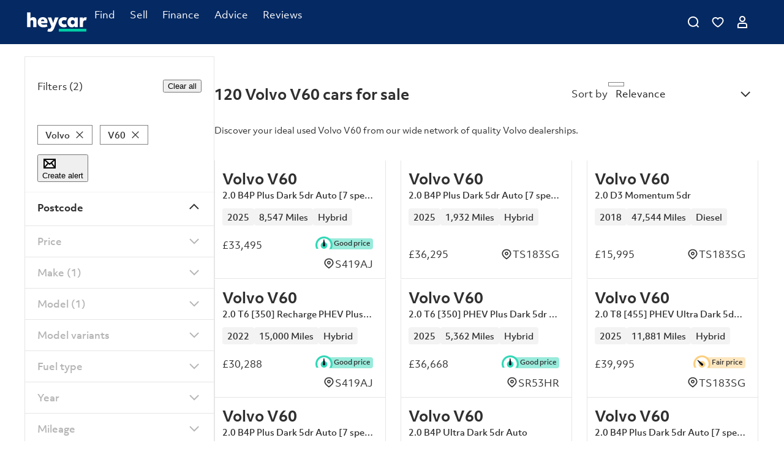

--- FILE ---
content_type: text/css
request_url: https://web.assets.prod.heycar.com/v6.664.0/_next/static/css/2f4928f50f03d18d.css
body_size: 13763
content:
.CodeBlock_wrapper__8xggP{background:white}.CodeBlock_wrapper__8xggP code{font-family:var(--source-code-pro),"Roboto",sans-serif!important;font-size:12px!important}.CodeBlock_wrapper__8xggP .property{color:var(--color-mica-blue-600);font-weight:600}.CodeBlock_wrapper__8xggP .operator{color:var(--color-mica-blue-800)}.CodeBlock_wrapper__8xggP .punctuation{color:black}.CodeBlock_wrapper__8xggP .string{color:var(--color-heycar-mint-600)}.CodeBlock_wrapper__8xggP .boolean{color:var(--color-old-ferrari-red-700)}.SchemaCode_wrapper__F02LO{display:flex;flex-direction:column;flex:1 1 60vh;border-bottom:1px solid #f0f0f0;overflow-y:auto;position:relative}.SchemaCode_code__Sbu0X{padding:var(--spacing-4);padding-top:var(--spacing-7);overflow:auto}.SchemaCode_sectionLabel__vX8L_{position:absolute;top:0;left:0;background:#f0f0f0;padding:var(--spacing-1) var(--spacing-3);font-size:10px;font-weight:600}.SchemaData_wrapper__4V332{display:flex;flex-direction:row;flex:1 1 auto;max-height:40vh;height:40vh;position:relative}.SchemaData_sectionLabel__USCWI{position:absolute;top:0;left:0;background:#f0f0f0;padding:var(--spacing-1) var(--spacing-3);font-size:10px;font-weight:600}.SchemaData_nav__Tiv2m{display:flex;flex-direction:row;align-items:center;padding:var(--spacing-4)}.SchemaData_block___SAGo{width:100%;padding:var(--spacing-4);padding-top:var(--spacing-9);display:flex;flex-direction:column;gap:var(--spacing-3);border-left:1px solid #f0f0f0;overflow-y:auto}.SchemaData_fields__9D8Jw{display:flex;flex-direction:column;border-right:1px solid #f0f0f0;border-bottom:1px solid #f0f0f0;width:100%}.SchemaData_fieldGroup__9Jugx{display:flex;flex-direction:row;width:100%;font-family:var(--source-code-pro);font-weight:600}.SchemaData_fieldGroup__9Jugx:nth-child(odd){background:#f7f7f7}.SchemaData_fieldGroup__9Jugx:first-child *{background:#f0f0f0;font-weight:700;font-size:10px;color:black}.SchemaData_fieldGroup__9Jugx:first-child * .SchemaData_required__mVvKF{color:var(--color-neutral-400)}.SchemaData_field__AYqCK{flex:0 0 20%;max-width:20%;overflow:auto;border-top:1px solid #f0f0f0;border-left:1px solid #f0f0f0;padding:var(--spacing-2) var(--spacing-3);font-weight:300}.SchemaData_field__AYqCK:first-child{color:var(--color-mica-blue-600);font-weight:600}.SchemaData_field__AYqCK:nth-child(2){color:var(--color-heycar-mint-600);font-weight:600}.SchemaData_field__AYqCK:nth-child(3){font-weight:600}.SchemaData_field__AYqCK:nth-child(4){color:var(--color-neutral-400);font-weight:600;flex:0 0 40%;max-width:40%}.SchemaData_field__AYqCK *{font-size:12px;line-height:1.4}.SchemaData_required__mVvKF{color:red}:root :where(.Typography_typography____Fzs::selection){background-color:var(--color-secondary-700);color:var(--color-championship-white)}:root :where(.Typography_display1__c8mJw){font-size:48px;line-height:56px;letter-spacing:-2px;font-family:var(--font-family-system);font-weight:var(--font-weight-xbold)}@media (min-width:768px){:root :where(.Typography_display1__c8mJw){font-size:60px;line-height:68px;letter-spacing:-2.5px}}:root :where(.Typography_display2__5WdRm){font-size:48px;line-height:56px;letter-spacing:-2px;font-family:var(--font-family-system);font-weight:var(--font-weight-bold)}@media (min-width:768px){:root :where(.Typography_display2__5WdRm){font-size:60px;line-height:68px;letter-spacing:-2.5px}}:root :where(.Typography_h1__wzQ8O,.Typography_desktop-h1__SCiGt){font-size:48px;line-height:56px;letter-spacing:-2px;font-weight:var(--font-weight-bold);font-family:var(--font-family-system)}:root :where(.Typography_h2__oXfuZ,.Typography_desktop-h2__ZXizI){font-size:32px;letter-spacing:-.5px;font-weight:var(--font-weight-bold);font-family:var(--font-family-system)}:root :where(.Typography_h3__jih9Z,.Typography_desktop-h3___B3UR){font-size:28px;letter-spacing:-.5px;font-weight:var(--font-weight-bold);font-family:var(--font-family-system)}:root :where(.Typography_h4__3JPgu,.Typography_desktop-h4__mgAHG){font-size:24px;letter-spacing:-.5px;font-weight:var(--font-weight-bold);font-family:var(--font-family-system)}:root :where(.Typography_h5__cI_nz,.Typography_desktop-h5__eGvHz){font-size:20px;font-weight:var(--font-weight-bold);font-family:var(--font-family-system)}:root :where(.Typography_h6__h5RYw,.Typography_desktop-h6__9I3Kr){font-size:16px;line-height:normal;font-weight:var(--font-weight-bold);font-family:var(--font-family-system)}:root :where(.Typography_subheading1__wm4NL){font-size:14px;font-weight:var(--font-weight-bold);font-family:var(--font-family-system)}:root :where(.Typography_subheading2__k3Jdv){font-size:16px;font-weight:var(--font-weight-medium);font-family:var(--font-family-system)}:root :where(.Typography_subheading3__k_TEv){font-size:14px;font-weight:var(--font-weight-medium);font-family:var(--font-family-system);line-height:normal}:root :where(.Typography_subheading4__6mbrG){font-size:16px;font-weight:var(--font-weight-regular);font-family:var(--font-family-system)}:root :where(.Typography_body1__G4mvw){font-size:16px;line-height:26px;font-weight:var(--font-weight-medium);font-family:var(--font-family-system)}:root :where(.Typography_body2__K7ju5){font-size:14px;line-height:22px;font-weight:var(--font-weight-medium);font-family:var(--font-family-system)}:root :where(.Typography_body3__48A8l){font-size:16px;line-height:26px;font-weight:var(--font-weight-regular);font-family:var(--font-family-system)}:root :where(.Typography_body4__djU_y){font-size:14px;line-height:22px;font-weight:var(--font-weight-regular);font-family:var(--font-family-system)}:root :where(.Typography_caption1__YQuIi){font-size:12px;font-weight:var(--font-weight-medium);font-family:var(--font-family-system)}:root :where(.Typography_caption2__7tjvp){font-size:12px;line-height:18px;font-weight:var(--font-weight-regular);font-family:var(--font-family-system)}:root :where(.Typography_caption3__Ht_IV){font-size:10px;font-weight:var(--font-weight-bold);font-family:var(--font-family-system)}:root :where(.Typography_caption4__MGJWj){font-size:10px;font-weight:var(--font-weight-medium);font-family:var(--font-family-system)}:root :where(.Typography_caption5___Tc49){font-size:10px;font-weight:var(--font-weight-regular);font-family:var(--font-family-system)}:root :where(.Typography_overline1___c2WG){font-size:12px;text-transform:uppercase;letter-spacing:.5px;font-weight:var(--font-weight-medium);font-family:var(--font-family-system)}:root :where(.Typography_overline2__Wwqsi){font-size:10px;text-transform:uppercase;letter-spacing:.5px;font-weight:var(--font-weight-medium);font-family:var(--font-family-system)}:root :where(.Typography_button1__anSq7){font-size:16px;font-weight:var(--font-weight-bold);letter-spacing:.2px;font-family:var(--font-family-system)}:root :where(.Typography_button2__r7tOu){font-size:14px;font-weight:var(--font-weight-bold);letter-spacing:.2px;font-family:var(--font-family-system)}:root :where(.Typography_button3__g_uQ2){font-size:12px;font-weight:var(--font-weight-bold);letter-spacing:.2px;font-family:var(--font-family-system)}:root :where(.Typography_buttonLink1__ZE7xK){font-size:16px;font-weight:var(--font-weight-bold);letter-spacing:.2px;font-family:var(--font-family-system);text-decoration:underline}:root :where(.Typography_buttonLink2__Dtff1){font-size:14px;font-weight:var(--font-weight-bold);letter-spacing:.2px;font-family:var(--font-family-system);text-decoration:underline}:root :where(.Typography_buttonLink3__npdRD){font-size:12px;font-weight:var(--font-weight-bold);letter-spacing:.2px;font-family:var(--font-family-system);text-decoration:underline}@media screen and (max-width:768px){:root :where(.Typography_h1__wzQ8O,.Typography_mobile-h1__5ZAq3){font-size:32px;line-height:40px;letter-spacing:-.5px}:root :where(.Typography_h2__oXfuZ,.Typography_mobile-h2__GNVE8){font-size:28px}:root :where(.Typography_h3__jih9Z,.Typography_mobile-h3__FbJD8){font-size:24px}:root :where(.Typography_h4__3JPgu,.Typography_mobile-h4__UiSTV){letter-spacing:0;font-size:20px}:root :where(.Typography_h5__cI_nz,.Typography_mobile-h5__0A6xK){font-size:16px}:root :where(.Typography_h6__h5RYw,.Typography_mobile-h6__3anAT){font-size:16px;letter-spacing:normal;line-height:normal}}.SchemaTitle_wrapper__pH_RE{display:flex;flex-direction:row;border-bottom:1px solid #f0f0f0;padding:var(--spacing-4) var(--spacing-4)}.CallDealer_outerWrapper__sD5W0{position:relative}.CallDealer_errorBox__imtL9{position:absolute;height:134px;background-color:white;top:-134px;width:100%;display:flex;flex-direction:column;gap:20px}.CallDealer_discountErrorBox__lfD1m{height:152px;top:-152px}.CallDealer_financeErrorBox__ghQ1P{height:170px;top:-170px}.CallDealer_discountFinanceErrorBox__fRyQ3{height:186px;top:-186px}.CallDealer_redText__zyPin{color:var(--color-red-700)}.CallDealer_errorBoxTitle__2UVpj{display:flex;flex-direction:row;justify-content:space-between;align-items:center}.CallDealer_wrapper__qRFLp{display:flex;justify-content:center;align-items:center;margin:0 -12px;gap:var(--spacing-2)}@media (min-width:768px){.CallDealer_seeNumber__9Pe7y{display:none}}.CallDealer_number__L_6CD{display:none}@media (min-width:768px){.CallDealer_number__L_6CD{display:flex}}.PlpBreadcrumb_cmpnt__IxbuF.PlpBreadcrumb_cmpnt__IxbuF{margin:var(--spacing-10) auto}.pagWrpr+.PlpBreadcrumb_cmpnt__IxbuF{margin-top:0}.DealerLogo_bubble__CK2DN{position:relative;width:var(--spacing-16);height:var(--spacing-16);border-radius:50%;overflow:hidden;align-items:center;display:flex;justify-content:center;padding:0 var(--spacing-2);border:1px solid var(--color-tarmac-grey-100);flex-shrink:0}.DealerLogo_bubble__CK2DN.DealerLogo_noImage__jk0E4{background:var(--color-mica-blue-50);border:none}@media (min-width:1024px){.DealerLogo_bubble__CK2DN{width:80px;height:80px}}.DealerLogo_bubble__CK2DN img{width:100%;object-fit:contain;padding:var(--spacing-1)}:scope [data-tenant=rac] .DealerLogo_bubble__CK2DN{background-color:white;border:1px solid var(--color-rac-grey-10)}:scope [data-tenant=rac] .DealerLogo_bubble__CK2DN.DealerLogo_noImage__jk0E4{background-color:white;border:1px solid var(--color-rac-grey-10)}:where(.Button_button__PvR7y){font-family:var(--font-family-system);padding:var(--spacing-1) var(--spacing-6);position:relative;display:inline-flex;vertical-align:middle;flex-direction:row;flex-wrap:nowrap;justify-content:center;align-content:center;align-items:center;margin:0;border:0;outline:none;box-shadow:none;user-select:none;cursor:pointer;box-sizing:border-box;text-decoration:none;line-height:1.2;border-style:solid;white-space:nowrap;gap:var(--spacing-2)}:where(.Button_button__PvR7y):disabled,[disabled]:where(.Button_button__PvR7y){cursor:default;pointer-events:none}[data-tenant=rac] :where(.Button_button__PvR7y){border-radius:var(--border-radius)}:where(.Button_iconLeft__FJ_VM){margin-left:-4px}:where(.Button_iconLeft__FJ_VM) path{fill:inherit}:where(.Button_iconRight__pHhZZ){margin-right:-4px}:where(.Button_fullWidth__3cM01){display:flex;width:100%}:where(.Button_loading__QPsb7 .Button_icon__IIxr6),:where(.Button_loading__QPsb7 .Button_text__9LzPq){opacity:0}:where(.Button_loading__QPsb7){pointer-events:none}:where(.Button_loading__QPsb7):hover{background:currentColor}:where(.Button_loader___E8eh){position:absolute;top:50%;left:50%;transform:translate(-50%,-50%)}.ButtonIcon_icon__1Xv9z{display:flex;flex-shrink:0;align-items:center;margin:0}.ButtonIcon_icon__1Xv9z:only-child{margin:0}.ButtonLoader_loader__2ge_I{width:24px;height:24px;display:flex;align-items:center;justify-content:center}.ButtonLoader_loader__2ge_I div{height:4px;width:4px;margin-right:4px;border-radius:100%;background-color:currentColor;animation-name:ButtonLoader_blink__Cpwaf;animation-duration:.95s;animation-iteration-count:infinite;animation-timing-function:ease-in-out;transform:scale(0)}.ButtonLoader_loader__2ge_I div:first-child{animation-delay:0s;transform-origin:15% 50%}.ButtonLoader_loader__2ge_I div:nth-child(2){animation-delay:.15s;transform-origin:50% 50%}.ButtonLoader_loader__2ge_I div:nth-child(3){animation-delay:.3s;transform-origin:85% 50%}@keyframes ButtonLoader_blink__Cpwaf{21%{transform:scale(1)}47%{transform:scale(1)}68%{transform:scale(0)}}:where(.ButtonSizes_small__DSl8H){min-height:var(--button-small-height);padding:var(--spacing-1) var(--spacing-3)}:where(.ButtonSizes_large__vTcL3){min-height:var(--button-large-height)}:where(.ButtonVariants_primary__hXPH6){background:var(--button-primary-base-bg-color);border-color:var(--button-primary-base-bg-color);color:var(--button-primary-base-bg-color)}:where(.ButtonVariants_primary__hXPH6):after{border-color:var(--button-primary-base-bg-color)}:where(.ButtonVariants_primary__hXPH6):hover{background:var(--button-primary-hover-bg-color);border-color:var(--button-primary-hover-bg-color);color:var(--button-primary-hover-bg-color)}:where(.ButtonVariants_primary__hXPH6):hover:after{border-color:var(--button-primary-hover-bg-color)}:where(.ButtonVariants_primary__hXPH6):active,:where(.ButtonVariants_primary__hXPH6):focus-visible{background:var(--button-primary-active-bg-color);border-color:var(--button-primary-active-bg-color);color:var(--button-primary-active-bg-color)}:where(.ButtonVariants_primary__hXPH6):active:after,:where(.ButtonVariants_primary__hXPH6):focus-visible:after{border-color:var(--button-primary-active-bg-color)}.ButtonVariants_darkMode___b_H2:where(.ButtonVariants_primary__hXPH6){background:var(--color-championship-white);border-color:var(--color-championship-white);color:var(--color-primary-500)}.ButtonVariants_darkMode___b_H2:where(.ButtonVariants_primary__hXPH6):after{border-color:var(--color-primary-500)}.ButtonVariants_darkMode___b_H2:where(.ButtonVariants_primary__hXPH6):hover{background:var(--color-primary-100);border-color:var(--color-primary-100);color:var(--color-primary-500)}.ButtonVariants_darkMode___b_H2:where(.ButtonVariants_primary__hXPH6):hover:after{border-color:var(--color-primary-500)}.ButtonVariants_darkMode___b_H2:where(.ButtonVariants_primary__hXPH6):active,.ButtonVariants_darkMode___b_H2:where(.ButtonVariants_primary__hXPH6):focus-visible{background:var(--color-primary-200);border-color:var(--color-primary-200);color:var(--color-primary-500)}.ButtonVariants_darkMode___b_H2:where(.ButtonVariants_primary__hXPH6):active:after,.ButtonVariants_darkMode___b_H2:where(.ButtonVariants_primary__hXPH6):focus-visible:after{border-color:var(--color-primary-500)}:where(.ButtonVariants_link__x8VZL.ButtonVariants_secondary__8lqMW){color:var(--color-neutral-700)}:where(.ButtonVariants_link__x8VZL.ButtonVariants_secondary__8lqMW):hover{color:var(--color-neutral-600)}:where(.ButtonVariants_link__x8VZL.ButtonVariants_secondary__8lqMW):active,:where(.ButtonVariants_link__x8VZL.ButtonVariants_secondary__8lqMW):focus-visible{color:var(--color-neutral-700)}:where(.ButtonVariants_tertiary__NyjVv){background:var(--button-tertiary-base-bg-color);border-color:var(--button-tertiary-base-bg-color);color:var(--button-tertiary-base-bg-color)}:where(.ButtonVariants_tertiary__NyjVv):after{border-color:var(--button-tertiary-base-bg-color)}:where(.ButtonVariants_tertiary__NyjVv):hover{background:var(--button-tertiary-hover-bg-color);border-color:var(--button-tertiary-hover-bg-color);color:var(--button-tertiary-hover-bg-color)}:where(.ButtonVariants_tertiary__NyjVv):hover:after{border-color:var(--button-tertiary-hover-bg-color)}:where(.ButtonVariants_tertiary__NyjVv):active,:where(.ButtonVariants_tertiary__NyjVv):focus-visible{background:var(--button-tertiary-active-bg-color);border-color:var(--button-tertiary-active-bg-color);color:var(--button-tertiary-active-bg-color)}:where(.ButtonVariants_tertiary__NyjVv):active:after,:where(.ButtonVariants_tertiary__NyjVv):focus-visible:after{border-color:var(--button-tertiary-active-bg-color)}:where(.ButtonVariants_whatsapp__K3Oi0){background:var(--button-whatsapp-base-bg-color);border-color:var(--button-whatsapp-base-bg-color);color:var(--button-whatsapp-base-bg-color)}:where(.ButtonVariants_whatsapp__K3Oi0):after{border-color:var(--button-whatsapp-base-bg-color)}:where(.ButtonVariants_whatsapp__K3Oi0):hover{background:var(--button-whatsapp-hover-bg-color);border-color:var(--button-whatsapp-hover-bg-color);color:var(--button-whatsapp-hover-bg-color)}:where(.ButtonVariants_whatsapp__K3Oi0):hover:after{border-color:var(--button-whatsapp-hover-bg-color)}:where(.ButtonVariants_whatsapp__K3Oi0):active,:where(.ButtonVariants_whatsapp__K3Oi0):focus-visible{background:var(--button-whatsapp-active-bg-color);border-color:var(--button-whatsapp-active-bg-color);color:var(--button-whatsapp-active-bg-color)}:where(.ButtonVariants_whatsapp__K3Oi0):active:after,:where(.ButtonVariants_whatsapp__K3Oi0):focus-visible:after{border-color:var(--button-whatsapp-active-bg-color)}:where(.ButtonVariants_mint__uHoEH){background:var(--color-heycar-mint-100);border-color:var(--color-heycar-mint-100);color:var(--color-tarmac-grey-700)}:where(.ButtonVariants_mint__uHoEH):after{border-color:var(--color-heycar-mint-100)}:where(.ButtonVariants_mint__uHoEH):hover{background:var(--color-heycar-mint-200);border-color:var(--color-heycar-mint-200);color:var(--color-tarmac-grey-700)}:where(.ButtonVariants_mint__uHoEH):hover:after{border-color:var(--color-heycar-mint-200)}:where(.ButtonVariants_mint__uHoEH):active,:where(.ButtonVariants_mint__uHoEH):focus-visible{background:var(--color-heycar-mint-200);border-color:var(--color-heycar-mint-200);color:var(--color-tarmac-grey-700)}:where(.ButtonVariants_mint__uHoEH):active:after,:where(.ButtonVariants_mint__uHoEH):focus-visible:after{border-color:var(--color-heycar-mint-200)}:where(.ButtonVariants_error__YVniF){--color-error-hover:#cc3a40;--color-error-focus:#ad182a;background:var(--color-error,#eb5757);border-color:var(--color-error,#eb5757);color:#fff}:where(.ButtonVariants_error__YVniF):after{border-color:var(--color-error,#eb5757)}:where(.ButtonVariants_error__YVniF):hover{background:var(--color-error-hover);border-color:var(--color-error-hover)}:where(.ButtonVariants_error__YVniF):hover:after{border-color:var(--color-error-hover)}:where(.ButtonVariants_error__YVniF):active,:where(.ButtonVariants_error__YVniF):focus-visible{background:var(--color-error-focus);border-color:var(--color-error-focus)}:where(.ButtonVariants_error__YVniF):active:after,:where(.ButtonVariants_error__YVniF):focus-visible:after{border-color:var(--color-error-focus)}:where(.ButtonVariants_contained__GJj_q){border-radius:var(--border-radius)}.ButtonVariants_primary__hXPH6:where(.ButtonVariants_contained__GJj_q){color:var(--button-primary-color)}.ButtonVariants_primary__hXPH6.ButtonVariants_darkMode___b_H2:where(.ButtonVariants_contained__GJj_q){color:var(--color-primary-500)}.ButtonVariants_tertiary__NyjVv:where(.ButtonVariants_contained__GJj_q){color:var(--button-tertiary-color)}.ButtonVariants_whatsapp__K3Oi0:where(.ButtonVariants_contained__GJj_q){color:var(--button-primary-color)}:where(.ButtonVariants_contained__GJj_q):disabled,[disabled]:where(.ButtonVariants_contained__GJj_q){background:var(--button-disabled-bg-color);border-color:var(--button-disabled-bg-color);color:var(--button-disabled-color)}.ButtonVariants_darkMode___b_H2:where(.ButtonVariants_contained__GJj_q):disabled,.ButtonVariants_darkMode___b_H2[disabled]:where(.ButtonVariants_contained__GJj_q){background:var(--color-neutral-50);border-color:var(--color-neutral-50);color:var(--color-neutral-500);opacity:.3}:where(.ButtonVariants_outlined__d3QwE){background:transparent}:where(.ButtonVariants_outlined__d3QwE):after{content:"";position:absolute;top:0;left:0;width:100%;height:100%;border:1px solid;box-sizing:border-box;z-index:0;border-radius:var(--border-radius)}:where(.ButtonVariants_outlined__d3QwE):hover{background:transparent}:where(.ButtonVariants_outlined__d3QwE):hover:after{border-width:2px}:where(.ButtonVariants_outlined__d3QwE):active,:where(.ButtonVariants_outlined__d3QwE):focus-visible{background:none}:where(.ButtonVariants_outlined__d3QwE):active:after,:where(.ButtonVariants_outlined__d3QwE):focus-visible:after{border-width:2px}.ButtonVariants_tertiary__NyjVv:where(.ButtonVariants_outlined__d3QwE){color:var(--button-tertiary-color)}:where(.ButtonVariants_outlined__d3QwE):disabled,[disabled]:where(.ButtonVariants_outlined__d3QwE){color:var(--button-disabled-color);background:none}:where(.ButtonVariants_outlined__d3QwE):disabled:after,[disabled]:where(.ButtonVariants_outlined__d3QwE):after{border-color:var(--button-disabled-bg-color)}.ButtonVariants_darkMode___b_H2:where(.ButtonVariants_outlined__d3QwE){background:transparent;color:var(--color-championship-white)}.ButtonVariants_darkMode___b_H2:where(.ButtonVariants_outlined__d3QwE):after{border-color:var(--color-championship-white)}.ButtonVariants_darkMode___b_H2:where(.ButtonVariants_outlined__d3QwE):hover{background:transparent;color:var(--color-primary-100)}.ButtonVariants_darkMode___b_H2:where(.ButtonVariants_outlined__d3QwE):hover:after{border-color:var(--color-primary-100)}.ButtonVariants_darkMode___b_H2:where(.ButtonVariants_outlined__d3QwE):active,.ButtonVariants_darkMode___b_H2:where(.ButtonVariants_outlined__d3QwE):focus-visible{color:var(--color-primary-200)}.ButtonVariants_darkMode___b_H2:where(.ButtonVariants_outlined__d3QwE):active:after,.ButtonVariants_darkMode___b_H2:where(.ButtonVariants_outlined__d3QwE):focus-visible:after{border-color:var(--color-primary-200)}.ButtonVariants_darkMode___b_H2:where(.ButtonVariants_outlined__d3QwE):disabled,.ButtonVariants_darkMode___b_H2[disabled]:where(.ButtonVariants_outlined__d3QwE){color:var(--color-neutral-500)}.ButtonVariants_darkMode___b_H2:where(.ButtonVariants_outlined__d3QwE):disabled:after,.ButtonVariants_darkMode___b_H2[disabled]:where(.ButtonVariants_outlined__d3QwE):after{border-color:var(--color-neutral-500)}:where(.ButtonVariants_link__x8VZL){min-height:auto;padding:0;background:transparent;text-decoration:underline;text-underline-offset:1px}:where(.ButtonVariants_link__x8VZL):hover{background:transparent;text-decoration-thickness:2px}:where(.ButtonVariants_link__x8VZL):active,:where(.ButtonVariants_link__x8VZL):focus-visible{background:transparent}:where(.ButtonVariants_link__x8VZL):disabled,[disabled]:where(.ButtonVariants_link__x8VZL){border-color:var(--button-disabled-color);color:var(--button-disabled-color)}.ButtonVariants_darkMode___b_H2:where(.ButtonVariants_link__x8VZL){background:transparent;color:var(--color-championship-white)}.ButtonVariants_darkMode___b_H2:where(.ButtonVariants_link__x8VZL):after{border-color:var(--color-championship-white)}.ButtonVariants_darkMode___b_H2:where(.ButtonVariants_link__x8VZL):hover{background:transparent;color:var(--color-primary-100)}.ButtonVariants_darkMode___b_H2:where(.ButtonVariants_link__x8VZL):active,.ButtonVariants_darkMode___b_H2:where(.ButtonVariants_link__x8VZL):focus-visible{color:var(--color-primary-200)}.ButtonVariants_darkMode___b_H2:where(.ButtonVariants_link__x8VZL):disabled,.ButtonVariants_darkMode___b_H2[disabled]:where(.ButtonVariants_link__x8VZL){color:var(--color-neutral-500)}.DealerInformationSection_dealerInfoCard__j2H2r{padding:0 0 var(--spacing-4) 0}@media (min-width:1024px){.DealerInformationSection_dealerInfoCard__j2H2r{padding:var(--spacing-6) 0}}.DealerInformationSection_dealerInfoCard__j2H2r h4{margin:0}.DealerInformationSection_dealerInfoCard__j2H2r .DealerInformationSection_capitalizeLabel__G52eY{text-transform:capitalize}.DealerInformationSection_detailsList__AWyRq{margin:0;list-style:none;display:flex;flex-direction:column;padding:0 0 0 var(--spacing-5)}.DealerInformationSection_detailsList__AWyRq .DealerInformationSection_dealershipPlpLink__HtqCA{color:#000;color:initial}.DealerInformationSection_detailsList__AWyRq li{gap:var(--spacing-3);align-items:center;display:flex;padding:0 0 var(--spacing-6)}.DealerInformationSection_logoSection__oPfex{align-items:center;display:flex;gap:var(--spacing-5);margin:var(--spacing-5) 0}@media (min-width:1024px){.DealerInformationSection_logoSection__oPfex{margin:var(--spacing-8) 0}}.DealerInformationSection_bookAppointmentCta__veB_K{width:100%}@media (min-width:768px){.DealerInformationSection_bookAppointmentCta__veB_K{max-width:50%}}@media (min-width:1024px){.DealerInformationSection_bookAppointmentCta__veB_K{max-width:320px}}.Autobiz_container__K_iTs{display:flex;flex-direction:column;gap:0 var(--spacing-10);margin-bottom:var(--spacing-10);align-items:space-between;justify-content:space-between;width:100%}@media (min-width:1024px){.Autobiz_container__K_iTs{flex-direction:row;padding-top:var(--spacing-8)}}@media (min-width:1440px){.Autobiz_container__K_iTs{padding-top:var(--spacing-16)}}.Autobiz_container__K_iTs [class^=UspsItems_uspsPadding]{order:2;background-color:white;margin-top:var(--spacing-4)}@media (min-width:1024px){.Autobiz_container__K_iTs [class^=UspsItems_uspsPadding]{order:0;position:relative;z-index:1}.Autobiz_container__K_iTs [class^=UspsItems_uspsPadding][data-scrolled=true]{top:70px}}@media (min-width:1440px){.Autobiz_container__K_iTs [class^=UspsItems_uspsPadding][data-scrolled=true]{top:60px}}.Autobiz_autobizBanner__hII1y{background-color:var(--color-mica-blue-50);padding:var(--spacing-5);position:relative}.Autobiz_autobizBanner__hII1y p{margin-top:-20px}@media (min-width:768px){.Autobiz_autobizBanner__hII1y{padding:var(--spacing-7) var(--spacing-5)}.Autobiz_autobizBanner__hII1y p{margin:var(--spacing-5) 0;width:45%}}.Autobiz_title__hQe_0{background-color:var(--color-mica-blue);color:#fff;font-size:20px;margin:0;padding:var(--spacing-3) var(--spacing-2)}@media (min-width:768px){.Autobiz_title__hQe_0{width:fit-content}}.Autobiz_image__onwe3{height:auto;position:relative;left:115px;top:-25px;width:220px}@media (min-width:768px){.Autobiz_image__onwe3{position:absolute;left:auto;right:var(--spacing-5);top:var(--spacing-5);width:45%}.Autobiz_button__neKDd{width:fit-content}}.Autobiz_modalContainer__Nf7fj{height:100vh;display:flex;flex-direction:column}@media (min-width:1024px){.Autobiz_modalContainer__Nf7fj{height:600px;width:800px}}.Autobiz_modalContainer__Nf7fj iframe{width:100%;height:100vw;border:none}.Autobiz_wrapper__SIJVu{display:flex;flex-direction:column;min-height:700px;position:relative}@media (min-width:1024px){.Autobiz_wrapper__SIJVu{width:100%}}.Autobiz_wrapper__SIJVu iframe{border:none;height:100vw}.Autobiz_modalBody__2s9gw{padding:0}.CarFinance_carFinanceAd__KqggS{min-height:400px}.CarFinance_carFinanceAd__KqggS>a{display:flex;align-items:center;justify-content:center;position:sticky;top:124px}.CarFinance_carFinanceAd__KqggS img{height:auto;width:100%;max-width:300px}.CarFinance_pdpMobileDmpu__qB9Fd{display:block;margin-top:var(--spacing-6);background-repeat:repeat;background-size:35%}.CarFinance_pdpMobileDmpu__qB9Fd.CarFinance_pdpMobileDmpu__qB9Fd [class^=Ad_wrapper]{margin-top:0}@media (min-width:1024px){.CarFinance_pdpMobileDmpu__qB9Fd{background:none;display:none}}.LoadingBackground_loadingBackgroundWrapper__zEc91{height:100%;position:relative;width:100%;display:flex}.LoadingBackground_loadingBackground__UZGAi{flex:0 0 100%;position:absolute;top:0;left:0;right:0;bottom:0;user-select:none;animation-duration:2s;animation-fill-mode:forwards;animation-iteration-count:infinite;animation-name:LoadingBackground_placeHolderShimmer__U0PfD;animation-timing-function:linear;background-color:var(--color-neutral-50);background:linear-gradient(to right,var(--color-neutral-100) 8%,var(--color-neutral-300) 18%,var(--color-neutral-100) 33%);background-size:800px 104px;opacity:1}.LoadingBackground_loadingBackground__UZGAi[data-is-active=true]{opacity:1}@keyframes LoadingBackground_placeHolderShimmer__U0PfD{0%{background-position:-800px 0}to{background-position:800px 0}}.HeroCampaignBanner_wrapper__BiMr_.HeroCampaignBanner_wrapper__BiMr_{position:relative;cursor:pointer;padding:var(--spacing-1);text-align:center}.HeroCampaignBanner_wrapper__BiMr_.HeroCampaignBanner_wrapper__BiMr_[data-color=mint]{background-color:var(--color-heycar-mint-500)}.HeroCampaignBanner_wrapper__BiMr_.HeroCampaignBanner_wrapper__BiMr_[data-color=mint] strong{background-color:var(--color-primary-500);color:#fff}.HeroCampaignBanner_wrapper__BiMr_.HeroCampaignBanner_wrapper__BiMr_[data-color=mint_light]{background-color:var(--color-heycar-mint-200)}.HeroCampaignBanner_wrapper__BiMr_.HeroCampaignBanner_wrapper__BiMr_[data-color=mint_light] strong{background-color:var(--color-tertiary-400)}.HeroCampaignBanner_wrapper__BiMr_.HeroCampaignBanner_wrapper__BiMr_[data-color=mica_blue]{background-color:var(--color-primary-500);color:#fff}.HeroCampaignBanner_wrapper__BiMr_.HeroCampaignBanner_wrapper__BiMr_[data-color=mica_blue] strong{background-color:var(--color-secondary-500);color:#000}.HeroCampaignBanner_wrapper__BiMr_.HeroCampaignBanner_wrapper__BiMr_[data-color=sunbeam_blue]{background-color:var(--color-tertiary-500)}.HeroCampaignBanner_wrapper__BiMr_.HeroCampaignBanner_wrapper__BiMr_[data-color=sunbeam_blue] strong{background-color:var(--color-secondary-300)}.HeroCampaignBanner_wrapper__BiMr_.HeroCampaignBanner_wrapper__BiMr_ p{font-size:14px;font-weight:500}.HeroCampaignBanner_wrapper__BiMr_.HeroCampaignBanner_wrapper__BiMr_ strong{font-style:normal}.HeroCampaignBanner_wrapper__BiMr_.HeroCampaignBanner_wrapper__BiMr_ em{font-style:normal;text-decoration:underline}.HeroCampaignBanner_wrapper__BiMr_.HeroCampaignBanner_wrapper__BiMr_ a{color:var(--color-tarmac-grey-900);text-decoration:underline}.HeroCampaignBanner_wrapper__BiMr_.HeroCampaignBanner_wrapper__BiMr_.HeroCampaignBanner_deep__GzZiI{padding:var(--spacing-2) var(--spacing-1)}.HeroCampaignBanner_wrapper__BiMr_.HeroCampaignBanner_wrapper__BiMr_.HeroCampaignBanner_deep__GzZiI p{font-weight:700}@media (min-width:768px){.HeroCampaignBanner_wrapper__BiMr_.HeroCampaignBanner_wrapper__BiMr_ p{font-size:16px}}@media (min-width:1280px){.HeroCampaignBanner_wrapper__BiMr_.HeroCampaignBanner_wrapper__BiMr_.HeroCampaignBanner_deep__GzZiI{padding:var(--spacing-5) var(--spacing-1)}.HeroCampaignBanner_wrapper__BiMr_.HeroCampaignBanner_wrapper__BiMr_.HeroCampaignBanner_deep__GzZiI p{font-size:18px}}.HeroCampaignBanner_modalWrapper__XoEqM.HeroCampaignBanner_modalWrapper__XoEqM{padding:var(--spacing-10) 0}.HeroCampaignBanner_modalWrapper__XoEqM.HeroCampaignBanner_modalWrapper__XoEqM .HeroCampaignBanner_content__QjJGi,.HeroCampaignBanner_modalWrapper__XoEqM.HeroCampaignBanner_modalWrapper__XoEqM .HeroCampaignBanner_heading__zPUe8{padding:20px}.HeroCampaignBanner_modalWrapper__XoEqM.HeroCampaignBanner_modalWrapper__XoEqM h3{margin:0}.HeroCampaignBanner_modalWrapper__XoEqM.HeroCampaignBanner_modalWrapper__XoEqM[data-color=mint] .HeroCampaignBanner_heading__zPUe8{background-color:var(--color-heycar-mint-400)}.HeroCampaignBanner_modalWrapper__XoEqM.HeroCampaignBanner_modalWrapper__XoEqM[data-color=mint] .HeroCampaignBanner_content__QjJGi{background-color:var(--color-heycar-mint-100)}.OfferModal_campaignHeader__fhCvn{max-width:870px;margin:0 auto;font-size:16px;font-weight:700;line-height:26px;display:flex;flex-direction:column;flex-grow:1;margin-top:var(--spacing-6);margin-bottom:var(--spacing-5)}@media (min-width:768px){.OfferModal_campaignHeader__fhCvn{flex-direction:row}}@media (min-width:1024px){.OfferModal_modalContainer__zhCVc{height:635px;width:800px;padding-bottom:14px}}.OfferModal_modalBody__e_JOP{overflow:auto;padding-bottom:var(--spacing-5)}.OfferModal_campaignOffer__tONzB .OfferModal_campaignTitle__iUVXx p{margin:var(--spacing-6) 0}.OfferModal_campaignTitle__iUVXx{display:flex;flex-direction:column;font-weight:700;gap:var(--spacing-3);padding:0 var(--spacing-5);margin-top:var(--spacing-6)}@media (max-width:767px){.OfferModal_campaignTitle__iUVXx p{font-size:18px}}@media (min-width:768px){.OfferModal_campaignTitle__iUVXx p{font-size:26px!important}}.OfferModal_campaignDescription__SPZ0L{display:flex;flex-direction:column;gap:var(--spacing-3);padding:0 var(--spacing-5);min-height:110px}.OfferModal_campaignLayoutWrapper__4CsOm{margin-top:var(--spacing-3)}.OfferModal_campaignSelectorWrapper__oU_py{display:flex;flex-direction:row;gap:var(--spacing-2);align-items:flex-start;padding:var(--spacing-4);margin-top:var(--spacing-3);cursor:pointer;line-height:22px;background-color:var(--color-sunbeam-blue-50)}.OfferModal_campaignSelectorWrapper__oU_py svg{margin-top:var(--spacing-1);font-size:20px!important}@media (min-width:768px){.OfferModal_campaignSelectorWrapper__oU_py{width:100%}}@media (min-width:1024px){.OfferModal_campaignSelectorWrapper__oU_py{width:104%}}@media (min-width:1280px){.OfferModal_campaignSelectorWrapper__oU_py{width:auto}}.OfferModal_campaignSelectorWrapper__oU_py .OfferModal_layoutBody__tbg6p .OfferModal_layoutText__UB6sB{display:none}@media (min-width:768px){.OfferModal_campaignSelectorWrapper__oU_py .OfferModal_layoutBody__tbg6p .OfferModal_layoutText__UB6sB{display:inline;text-decoration:underline}}.OfferModal_campaignSelectorWrapper__oU_py .OfferModal_layoutBody__tbg6p .OfferModal_layoutTextMobile__IJebJ{text-decoration:underline}@media (min-width:768px){.OfferModal_campaignSelectorWrapper__oU_py .OfferModal_layoutBody__tbg6p .OfferModal_layoutTextMobile__IJebJ{display:none}}.OfferModal_mint__8PK38 .OfferModal_campaignTitle__iUVXx{background-color:var(--color-heycar-mint-500)}.OfferModal_mint__8PK38 .OfferModal_campaignDescription__SPZ0L{background-color:var(--color-heycar-mint-200)}.OfferModal_sunbeamBlue__fE9Ce .OfferModal_campaignTitle__iUVXx{background-color:var(--color-sunbeam-blue-500)}.OfferModal_sunbeamBlue__fE9Ce .OfferModal_campaignDescription__SPZ0L{background-color:var(--color-sunbeam-blue-200)}.OfferModal_mustangYellow__XN24F .OfferModal_campaignTitle__iUVXx{background-color:var(--color-mustang-yellow-500)}.OfferModal_mustangYellow__XN24F .OfferModal_campaignDescription__SPZ0L{background-color:var(--color-mustang-yellow-200)}.OfferModal_oldFerrariRed__Xc5_V .OfferModal_campaignTitle__iUVXx{background-color:var(--color-old-ferrari-red-500)}.OfferModal_oldFerrariRed__Xc5_V .OfferModal_campaignDescription__SPZ0L{background-color:var(--color-old-ferrari-red-200)}.OfferModal_championshipWhite__3fKoa .OfferModal_campaignTitle__iUVXx{background-color:var(--color-neutral-100)}.OfferModal_championshipWhite__3fKoa .OfferModal_campaignDescription__SPZ0L{background-color:initial;border:1px solid var(--color-neutral-100)}.OfferModal_campaignDescription__SPZ0L strong,.OfferModal_campaignTitle__iUVXx strong{background-color:var(--color-primary-500);color:#fff}.OfferModal_campaignDescription__SPZ0L[data-color=mint],.OfferModal_campaignTitle__iUVXx[data-color=mint]{background-color:var(--color-heycar-mint-500)}.OfferModal_campaignDescription__SPZ0L[data-color=mint_light],.OfferModal_campaignTitle__iUVXx[data-color=mint_light]{background-color:var(--color-heycar-mint-200)}.OfferModal_campaignDescription__SPZ0L[data-color=mint_green],.OfferModal_campaignTitle__iUVXx[data-color=mint_green]{background-color:var(--color-heycar-mint-100)}.OfferModal_campaignDescription__SPZ0L[data-color=mica_blue],.OfferModal_campaignTitle__iUVXx[data-color=mica_blue]{background-color:var(--color-sunbeam-blue-600)}.OfferModal_campaignDescription__SPZ0L[data-color=sunbeam_blue],.OfferModal_campaignTitle__iUVXx[data-color=sunbeam_blue]{background-color:var(--color-sunbeam-blue-200)}.OfferModal_campaignDescription__SPZ0L[data-color=mustang_yellow],.OfferModal_campaignTitle__iUVXx[data-color=mustang_yellow]{background-color:var(--color-mustang-yellow-400)}.OfferModal_campaignDescription__SPZ0L[data-color=light_yellow],.OfferModal_campaignTitle__iUVXx[data-color=light_yellow]{background-color:var(--color-mustang-yellow-100)}.OfferModal_campaignDescription__SPZ0L[data-color=ferrari_red],.OfferModal_campaignTitle__iUVXx[data-color=ferrari_red]{background-color:var(--color-old-ferrari-red-500)}.OfferModal_campaignDescription__SPZ0L[data-color=light_red],.OfferModal_campaignTitle__iUVXx[data-color=light_red]{background-color:var(--color-old-ferrari-red-200)}.OfferModal_campaignLayoutPadding__NAzuL{display:flex;width:100%}.Header_headerContainer__U17nV{margin-bottom:20px}.Header_headerContainer__U17nV h3,.Header_headerContainer__U17nV p{margin:0 0 9px;position:relative}.Header_header__gBomM h4,.Header_header__gBomM p{margin-bottom:var(--spacing-2);margin-top:0}.Header_link__QnXuR{color:var(--neutral-700-pressed-default-text,#303030);font-size:12px;font-style:normal;font-weight:700;line-height:normal;letter-spacing:.2px;text-decoration-line:underline}.Header_products__ysDn7{margin-top:var(--spacing-3);display:flex;flex-direction:column;gap:1px}.Header_product__WnZSC{font-size:12px;font-style:normal;font-weight:400;line-height:18px;position:relative}.Header_product__WnZSC strong{font-weight:500}.Header_findOut__7p3V_{text-decoration-line:underline;cursor:pointer;color:var(--button-primary-base-bg-color)}.Header_content__DRzjp{display:flex;flex-wrap:wrap;gap:var(--spacing-1)}.Header_content__DRzjp>p{flex:1 1 60%;margin:0}.Calculator_calculatorWrapper__P6kBZ{position:relative;margin:0 0 var(--spacing-10) 0;border:1px solid var(--neutral-300-disabled,#b5b5b5);--color-mica-blue-500:#164ca3;--color-primary-50:var(--color-mica-blue-50);--color-primary-100:var(--color-mica-blue-100);--color-primary-200:var(--color-mica-blue-200);--color-primary-300:var(--color-mica-blue-300);--color-primary-400:var(--color-mica-blue-400);--color-primary-500:var(--color-mica-blue-500);--color-primary-600:var(--color-mica-blue-600);--color-primary-700:var(--color-mica-blue-700);--color-primary-800:var(--color-mica-blue-800);--color-primary-900:var(--color-mica-blue-900);--color-secondary-50:var(--color-heycar-mint-50);--color-secondary-100:var(--color-heycar-mint-100);--color-secondary-200:var(--color-heycar-mint-200);--color-secondary-300:var(--color-heycar-mint-300);--color-secondary-400:var(--color-heycar-mint-400);--color-secondary-500:var(--color-heycar-mint-500);--color-secondary-600:var(--color-heycar-mint-600);--color-secondary-700:var(--color-heycar-mint-700);--color-secondary-800:var(--color-heycar-mint-800);--color-secondary-900:var(--color-heycar-mint-900);--button-primary-base-bg-color:var(--color-primary-500);--button-primary-hover-bg-color:var(--color-primary-600);--button-primary-active-bg-color:var(--color-primary-700)}@media (min-width:1024px){.Calculator_calculatorWrapper__P6kBZ{margin:var(--spacing-6) 0 var(--spacing-12) 0}}.Calculator_calculatorWrapper__P6kBZ>:not(:last-child){margin:0 0 var(--spacing-10) 0}@media (min-width:1024px){.Calculator_calculatorWrapper__P6kBZ>:not(:last-child){margin:var(--spacing-6) 0 var(--spacing-12) 0}}.Calculator_link__LYQS1>span{color:var(--neutral-700-pressed-default-text,#303030);font-size:12px;font-style:normal;font-weight:700;line-height:normal;letter-spacing:.2px;text-decoration-line:underline}.Calculator_mainWrapper__WPQXw{position:relative;z-index:1;max-width:100%;padding:var(--spacing-10) var(--spacing-5);border-top:10px solid var(--primary-50-surface,#f1f4fa)}@media (min-width:768px){.Calculator_mainWrapper__WPQXw{padding:var(--spacing-10) var(--spacing-6)}}@media (min-width:1024px){.Calculator_mainWrapper__WPQXw{padding:var(--spacing-10) var(--spacing-8)}}@media (min-width:1440px){.Calculator_mainWrapper__WPQXw{padding:var(--spacing-10)}}.Calculator_errorLabel__006t1{display:flex;flex-direction:column;text-align:center;padding:0 var(--spacing-4) 0 var(--spacing-4);line-height:26px}@media (min-width:768px){.Calculator_errorLabel__006t1 p{line-height:26px}}.Calculator_mainOverlay__9PiXG{position:absolute;top:-9px;bottom:0;left:0;width:100%;height:103%;background:linear-gradient(0deg,#fff1ef 50%,rgba(255,255,255,.8));display:flex;justify-content:center;align-items:center;z-index:2;visibility:hidden;opacity:0;transition:opacity .3s,visibility .3s}@media (max-width:767px){.Calculator_mainOverlay__9PiXG{top:-12px;height:102%}}@media (min-width:768px){.Calculator_mainOverlay__9PiXG{background:linear-gradient(270deg,#fff1ef 50%,rgba(255,255,255,.8))}}.Calculator_mainOverlay__9PiXG.Calculator_visible__H9gvX{visibility:visible;opacity:1;display:flex;flex-direction:column}.Calculator_formContainer__ebBX2{display:flex;flex-direction:column;max-width:100%;gap:var(--spacing-8)}@media (min-width:768px){.Calculator_formContainer__ebBX2{flex-direction:row;gap:var(--spacing-6)}}@media (min-width:1024px){.Calculator_formContainer__ebBX2{gap:var(--spacing-8)}}@media (min-width:1280px){.Calculator_formContainer__ebBX2{gap:var(--spacing-10)}}.Calculator_content__UlnM6{flex:1 1 200px}.Calculator_content__UlnM6>div{margin-bottom:0}.Calculator_divider__aMKoK{border-top:1px solid var(--color-tarmac-grey-300)}@media (min-width:768px){.Calculator_divider__aMKoK{border-top:none;border-left:1px solid var(--color-tarmac-grey-300)}}.Calculator_summaryContainer__GbhbB{flex:1 1 200px}.Calculator_summaryContainer__GbhbB h5,.Calculator_summaryContainer__GbhbB p{margin-bottom:var(--spacing-2);margin-top:0}.Calculator_summaryContainer__GbhbB>*,.Calculator_summaryContainer__GbhbB>p{margin-bottom:var(--spacing-5)}@media (min-width:768px){.Calculator_summaryContainer__GbhbB{max-width:calc(50% - 18px)}}.Calculator_universalSummaryContainer__BzToZ{margin-top:var(--spacing-5)}.Calculator_universalSummaryContainer__BzToZ h5,.Calculator_universalSummaryContainer__BzToZ p{margin-bottom:var(--spacing-2);margin-top:0}.Calculator_universalSummaryContainer__BzToZ>*,.Calculator_universalSummaryContainer__BzToZ>p{margin-bottom:var(--spacing-5)}.Calculator_summaryFakeContainer__ifnVp{display:flex;justify-content:space-between;align-items:center}@media (max-width:767px){.Calculator_summaryFakeContainer__ifnVp{flex-direction:column;align-items:flex-start}}.Calculator_ctasContainer__QKG4h{width:auto;text-align:center}.Calculator_ctasContainer__QKG4h>:first-child{margin-bottom:var(--spacing-3)}@media (min-width:768px){.Calculator_ctasContainer__QKG4h>:first-child{margin-bottom:0}}.Calculator_universalCtasContainer__znLIx{text-align:right}.Calculator_universalCtasContainer__znLIx>:first-child{margin-bottom:var(--spacing-3)}@media (min-width:768px){.Calculator_universalCtasContainer__znLIx>:first-child{margin-bottom:0}}.Calculator_universalButton__7EMZv{width:280px}@media (max-width:767px){.Calculator_universalButton__7EMZv{width:100%}}.Calculator_summaryTitle__brbPX [class*=typography]{position:relative}.Calculator_fakeSummary__zjeoh{height:380px;position:relative}.Calculator_universalFakeSummary__ebid5{height:180px;position:relative}.Calculator_fakeCheckoutSummary__YaGYM{height:180px;display:flex;flex-direction:row}.Calculator_fakeButton__eaDCP{height:43px;width:100%;position:relative}.Calculator_fakeButtons__vemVE{display:flex;flex-direction:column;gap:var(--spacing-3);margin-bottom:var(--spacing-8)!important;max-width:100%;position:relative}@media (min-width:1024px){.Calculator_modalContainer__lHSIN{height:635px;width:auto!important}.Calculator_emailModalContainer__hPpJ0{width:800px;height:330px}}.Calculator_modalBody__DWz03{overflow:auto}.Calculator_error__MW3g_{flex:1 1 200px}.Calculator_error__MW3g_ div{background-color:var(--color-red-50);display:flex;flex-direction:column;height:100%;justify-content:center;margin:0 auto var(--spacing-5);padding:var(--spacing-5)}.Calculator_error__MW3g_ svg{margin:0 auto}.Calculator_error__MW3g_ h5,.Calculator_error__MW3g_ p,.Calculator_error__MW3g_ svg{margin-bottom:var(--spacing-5);margin-top:0}.Calculator_error__MW3g_>*,.Calculator_error__MW3g_>p{margin-bottom:var(--spacing-5)}@media (min-width:768px){.Calculator_error__MW3g_{max-width:calc(100% - 18px)}}.Calculator_financePreApprovalWrapper__xjxUo{text-align:left}.Calculator_financePreApprovalTitle__eAZq2{margin:var(--spacing-4) 0 var(--spacing-2) 0}.Calculator_financePreApprovalTitle__eAZq2>p{font-size:16px}.Calculator_financePreApprovalErrorIcon__WhP8j{text-align:center}.Calculator_financePreApprovalCta__b9zNJ{margin-top:var(--spacing-5)}.Calculator_lenderNote__vuTmg{display:flex;text-align:start;margin-bottom:var(--spacing-3)!important}.Calculator_supportOptIn__z4pBk label{margin:var(--spacing-5) 0;display:flex;gap:var(--spacing-3);align-items:start;user-select:none}.Calculator_headerContainer__6QU1M,.Calculator_supportOptIn__z4pBk p{display:flex;align-items:center;margin-top:var(--spacing-6);font-weight:500}.Calculator_headerContainer__6QU1M{flex-direction:row;justify-content:space-between;width:100%;margin-bottom:-18px}.Calculator_headerContainer__6QU1M div,.Calculator_headerContainer__6QU1M p{margin-top:var(--spacing-2);font-weight:500}.Calculator_headerContainer__6QU1M div{margin-top:var(--spacing-6)}@media (max-width:767px){.Calculator_headerContainer__6QU1M{flex-direction:column;align-items:flex-start}.Calculator_headerContainer__6QU1M p{margin-top:0!important}}.Calculator_clickableSubheader__ImU4G{cursor:pointer;color:var(--color-primary-500);text-decoration:underline}@media (max-width:767px){.Calculator_clickableSubheader__ImU4G{font-size:14px;margin-top:0}}@media (min-width:1024px){.Calculator_modalSpecialContainer__5E3wm{height:635px;width:800px}}.Calculator_modalSpecialBody__1Aytf{overflow:auto;padding:var(--spacing-1) 50px}@media (max-width:767px){.Calculator_modalSpecialBody__1Aytf{padding-bottom:var(--spacing-5)}}.Calculator_modalContent__yK3eF{display:flex;flex-direction:row;gap:20px}.Calculator_footerContent__gbm_Z{margin-top:var(--spacing-3);padding:2px 20px;line-height:22px}.Calculator_modalContentBody__8UFkh{flex:1 1;font-size:16px}.Calculator_footerContent__gbm_Z{background-color:var(--color-primary-50);width:350px}@media (max-width:767px),(min-width:768px){.Calculator_modalContent__yK3eF{flex-direction:column}.Calculator_footerContent__gbm_Z{width:100%}}@media (min-width:1024px){.Calculator_modalContent__yK3eF{flex-direction:row}.Calculator_footerContent__gbm_Z{width:350px}}.Calculator_modalContent__yK3eF h3{margin-bottom:var(--spacing-2)}.Calculator_modalContent__yK3eF ul{list-style-type:disc;padding-left:var(--spacing-3)}.AdditionalServices_additionalServicesWrapper__DC48R{margin-top:var(--spacing-3)}.AdditionalServices_additionalServicesWrapper__DC48R>p{display:flex;align-items:center;margin:0}.AdditionalServices_additionalServicesWrapper__DC48R>svg{cursor:pointer;margin-left:auto}.AdditionalServices_additionalServiceCheckbox__HVFcn label[for=additionalServices]{display:flex;align-items:flex-start}.AdditionalServices_additionalServicesDe__AzyVh{margin-top:-46px}.AdditionalServices_infoIconWrapper__5sHhy{display:flex;justify-content:center;margin-bottom:var(--spacing-3)}.AdditionalServices_infoIconWrapper__5sHhy>span:first-child{font-size:14px;margin-bottom:var(--spacing-3)}.AdditionalServices_infoIconWrapper__5sHhy>span>svg:first-child{margin-bottom:var(--spacing-3)}.AdditionalServices_serviceContainer__o0gzF{display:flex;padding:var(--spacing-1) 0}.AdditionalServices_serviceContainer__o0gzF>div:last-child{display:flex}.AdditionalServices_serviceContainer__o0gzF>span{display:flex;align-items:center}.AdditionalServices_servicePriceContainer__Tkfsn{width:100%;display:flex;flex-direction:column}.AdditionalServices_servicePrice__DqlSy{margin:0 8px 0 0}.AdditionalServices_monthlyRate__QJvwj{margin-right:var(--spacing-1);margin-bottom:var(--spacing-3)}.AdditionalServices_videoIcon__xrW8k{display:flex;align-items:center;justify-content:center;margin-top:3px;margin-bottom:var(--spacing-2);cursor:pointer}.AdditionalServices_infoIcon__VHUCs{margin-left:var(--spacing-1);margin-bottom:var(--spacing-2);cursor:pointer}.AdditionalServices_noInfo__p_53z{cursor:default!important}.AdditionalServices_infoIconNoVideo__nUsSy{margin-left:var(--spacing-6);cursor:pointer}.AdditionalServices_pdflink__xgj0b{color:black;cursor:pointer}@media (min-width:1024px){.AdditionalServices_modalContainer__zMUsc{height:635px;width:800px}}.AdditionalServices_modalBody__m054g{overflow:auto}.AdditionalServices_modalBody__m054g a{color:inherit;display:flex;flex-direction:column;font-size:14px}.Summary_container__MmkUe{padding:14px;background-color:#f1f4fa;list-style:none}.Summary_summary__QTtFt{list-style:none;padding:0;margin:0}.Summary_summary__QTtFt>li{border-bottom:1px #b5b5b5}.Summary_summary__QTtFt>li:last-child{border-bottom:none}.Summary_summary__QTtFt .Summary_instalmentsContainer__05nof{border-bottom-style:dashed;padding:var(--spacing-2) 0}.Summary_summary__QTtFt .Summary_instalmentsList__IBt4I{list-style:none;padding:0;margin:0}.Summary_summary__QTtFt li.Summary_instalments__Qh562{margin:0;display:flex;font-weight:700;font-size:16px;border-bottom:none}.Summary_summary__QTtFt li.Summary_instalments__Qh562:not(:first-child){margin-top:var(--spacing-2);font-weight:400}.Summary_summary__QTtFt li.Summary_instalments__Qh562 span:first-child{flex-basis:70%}.Summary_summary__QTtFt li.Summary_instalments__Qh562 span:last-child{text-align:right;flex-basis:70%}.Summary_summary__QTtFt li>span>.Summary_monthlyRate__Y8MRC{min-width:188px;white-space:wrap;font-size:12px}.Summary_summary__QTtFt li.Summary_additionalServices__zU4OC span:first-child{flex-basis:60%}.Summary_summary__QTtFt li>ul{width:100%;list-style:none;padding:0;margin:0;font-size:14px}.Summary_summary__QTtFt li>ul li{display:flex;justify-content:space-between;margin:10px 0}.Summary_summary__QTtFt li>ul li span:first-child{flex-basis:55%}.Summary_summary__QTtFt li>ul li span:last-child{font-weight:500;text-align:right}.Summary_totalMonthlyRate__nj2BV{font-weight:700!important}.Summary_appFeeContent__jMKEP{margin-left:14px;white-space:nowrap}.Summary_infoIcon__JMoLp{display:inline-block;vertical-align:middle;cursor:pointer;padding:0 var(--spacing-1) 0 var(--spacing-1)}.Summary_divider__qv_bv{border-bottom:1px solid var(--neutral-300,#b5b5b5);margin:var(--spacing-4) 0 var(--spacing-4)!important}.Summary_totalAmountLabel__cQN0E{font-weight:400!important}.PdpAds_pdpTopAds___dh9S{position:sticky;top:var(--pdpTopAdsOffset,64px);left:0;width:100vw;margin:0 -20px;z-index:99}@media (min-width:768px){.PdpAds_pdpTopAds___dh9S{top:64px}}[data-has-footer-sticky=true] .PdpAds_pdpTopAds___dh9S{top:var(--pdpTopAdsOffset,0)}@media (min-width:1024px){[data-has-footer-sticky=true] .PdpAds_pdpTopAds___dh9S{top:72px}}.PdpAds_pdpMobileBannerAd__5zuNV{display:block;height:66px;position:relative}@media (min-width:776px){.PdpAds_pdpMobileBannerAd__5zuNV{display:none}}.PdpAds_pdpMobileBannerAd__5zuNV>div{left:0;right:0;background:white;z-index:50;padding:var(--spacing-2) 0}.PdpAds_pdpMobileBannerAd__5zuNV>div[data-is-viewable=false]{padding:0}.PdpAds_js-has-pseudo__YwO9M [csstools-has-1a-34-2s-34-25-33-2q-2x-30-2t-1u-2p-32-32-2t-36-1t-2s-1m-2w-2p-37-14-1q-w-2s-2x-3a-2j-2s-2p-38-2p-19-2x-37-19-3a-2x-2t-3b-2p-2q-30-2t-1p-13-2u-2p-30-37-2t-13-2l-15]:not(.PdpAds_does-not-exist__5rPjv):not(does-not-exist){height:0}.PdpAds_pdpMobileBannerAd__5zuNV:has(>div[data-is-viewable=false]){height:0}.PdpAds_pdpLeaderboardAd__ywbwo{display:none;height:114px}@media (min-width:776px){.PdpAds_pdpLeaderboardAd__ywbwo{display:block}}@media (min-width:1024px){.PdpAds_pdpLeaderboardAd__ywbwo{display:none}}.PdpAds_pdpLeaderboardAd__ywbwo>div{left:0;right:0;background:white;z-index:50;padding:var(--spacing-3) 0}.PdpAds_pdpBillboardAd__VSzvq{width:100%;display:none}@media (min-width:1024px){.PdpAds_pdpBillboardAd__VSzvq{display:block;width:auto}}@media (min-width:1280px){.PdpAds_pdpBillboardAd__VSzvq{display:block;width:auto;margin-right:-100px;max-width:calc(100vw - 40px - 40px - 300px - 40px)}}.PdpAds_pdpDmpuAdContainer__eNKVu{order:1;padding-bottom:200px}@media (min-width:1024px){.PdpAds_pdpDmpuAdContainer__eNKVu{display:block;order:0}}@media (min-width:1280px){.PdpAds_pdpDmpuAdContainer__eNKVu{display:block}}@media (max-width:767px){.PdpAds_pdpDmpuAd__Q_nBM{background-repeat:repeat;background-size:35%;margin-top:var(--spacing-10)}.PdpAds_pdpDmpuAd__Q_nBM.PdpAds_pdpDmpuAd__Q_nBM [data-with-margin=true]{margin-bottom:0}.PdpAds_pdpDmpuAd__Q_nBM.PdpAds_pdpDmpuAd__Q_nBM [class^=Ad_wrapper]{margin-top:0}}@media (min-width:1024px){.PdpAds_pdpDmpuAd__Q_nBM{background:none!important}.PdpAds_pdpDmpuAd__Q_nBM.PdpAds_pdpDmpuAd__Q_nBM [data-unit-id]{top:calc(var(--sticky-info-height, 0) + 145px)}}.PdpAds_pdpMobileDmpu__piddL{display:block;margin-top:var(--spacing-6);background-repeat:repeat;background-size:35%}.PdpAds_pdpMobileDmpu__piddL.PdpAds_pdpMobileDmpu__piddL [class^=Ad_wrapper]{margin-top:0}@media (min-width:1024px){.PdpAds_pdpMobileDmpu__piddL{background:none;display:none}}.PdpAds_pdpDmpuStickyAd__OOBBC{display:none}@media (min-width:1024px){.PdpAds_pdpDmpuStickyAd__OOBBC{display:block;position:sticky;top:calc(var(--sticky-info-height, 412px) + 145px)}}.PdpAds_carFinanceWidget__wb1_d{display:none}@media (min-width:1024px){.PdpAds_carFinanceWidget__wb1_d{display:flex;align-items:center;justify-content:center;margin-bottom:var(--spacing-10)}.PdpAds_carFinanceWidget__wb1_d.PdpAds_carFinanceWidget__wb1_d a{top:calc(var(--sticky-info-height, 412px) + 145px)}}.ProductToggle_financeOptionsType__kk0sg{display:flex;flex-direction:row;border:1px solid var(--color-tarmac-grey-300);margin:0;padding:0;height:48px;position:relative}.ProductToggle_financeOption__Z_cLJ{flex:1 1;text-align:center;font-weight:500;height:100%;display:flex;align-items:center;justify-content:center;position:relative;cursor:pointer;background:white;transition:all .2s ease;border-right:1px solid var(--color-tarmac-grey-300);margin:0}@media (max-width:767px){.ProductToggle_financeOption__Z_cLJ{height:48px;border-right:none;border-bottom:1px solid var(--color-tarmac-grey-300)}.ProductToggle_financeOption__Z_cLJ:last-child{border-bottom:none}}.ProductToggle_financeOption__Z_cLJ:last-child{border-right:none}.ProductToggle_financeOption__Z_cLJ>*{cursor:pointer}.ProductToggle_financeOption__Z_cLJ>input{opacity:0;height:0;width:0}.ProductToggle_financeOption__Z_cLJ>label{display:flex;width:100%;height:100%;align-items:center;justify-content:center;padding:0 var(--spacing-2)}.ProductToggle_js-has-pseudo__YLSns [csstools-has-1a-2u-2x-32-2p-32-2r-2t-27-34-38-2x-33-32-1m-2w-2p-37-14-2x-32-34-39-38-2j-38-3d-34-2t-1p-13-36-2p-2s-2x-33-13-2l-1m-2r-2w-2t-2r-2z-2t-2s-15]:not(.ProductToggle_does-not-exist__dN1aZ):not(.ProductToggle_does-not-exist__dN1aZ):not(does-not-exist){background:var(--color-mica-blue-50);border:2px solid var(--color-mica-blue-500);color:var(--color-mica-blue-500);margin:-1px;z-index:1;height:calc(100% + 2px)}.ProductToggle_financeOption__Z_cLJ:has(input[type=radio]:checked){background:var(--color-mica-blue-50);border:2px solid var(--color-mica-blue-500);color:var(--color-mica-blue-500);margin:-1px;z-index:1;height:calc(100% + 2px)}@media (max-width:767px){.ProductToggle_js-has-pseudo__YLSns [csstools-has-1a-2u-2x-32-2p-32-2r-2t-27-34-38-2x-33-32-1m-2w-2p-37-14-2x-32-34-39-38-2j-38-3d-34-2t-1p-13-36-2p-2s-2x-33-13-2l-1m-2r-2w-2t-2r-2z-2t-2s-15]:not(.ProductToggle_does-not-exist__dN1aZ):not(.ProductToggle_does-not-exist__dN1aZ):not(does-not-exist){height:calc(48px + 2px)}.ProductToggle_financeOption__Z_cLJ:has(input[type=radio]:checked){height:calc(48px + 2px)}}.ProductToggle_divider__ca4y6{border-bottom:1px solid var(--neutral-100,#e6e6e6);margin:var(--spacing-6) 0 var(--spacing-6)!important}@media (max-width:767px){.ProductToggle_financeOptionsType__kk0sg{flex-direction:column;height:auto}.ProductToggle_js-has-pseudo__YLSns [[base64]]:not(.ProductToggle_does-not-exist__dN1aZ):not(.ProductToggle_does-not-exist__dN1aZ):not(.ProductToggle_does-not-exist__dN1aZ){min-height:96px}.ProductToggle_financeOptionsType__kk0sg:has(.ProductToggle_financeOption__Z_cLJ:nth-child(2):last-child){min-height:96px}.ProductToggle_js-has-pseudo__YLSns [[base64]]:not(.ProductToggle_does-not-exist__dN1aZ):not(.ProductToggle_does-not-exist__dN1aZ):not(.ProductToggle_does-not-exist__dN1aZ):not(.ProductToggle_does-not-exist__dN1aZ){height:48px;min-height:48px;flex:0 0 48px}.ProductToggle_financeOptionsType__kk0sg:has(.ProductToggle_financeOption__Z_cLJ:nth-child(2):last-child) .ProductToggle_financeOption__Z_cLJ{height:48px;min-height:48px;flex:0 0 48px}.ProductToggle_js-has-pseudo__YLSns [csstools-has-1a-2u-2x-32-2p-32-2r-2t-27-34-38-2x-33-32-37-2c-3d-34-2t-1m-2w-2p-37-14-1a-2u-2x-32-2p-32-2r-2t-27-34-38-2x-33-32-1m-32-38-2w-19-2r-2w-2x-30-2s-14-1f-15-15]:not(.ProductToggle_does-not-exist__dN1aZ):not(.ProductToggle_does-not-exist__dN1aZ){min-height:144px}.ProductToggle_financeOptionsType__kk0sg:has(.ProductToggle_financeOption__Z_cLJ:nth-child(3)){min-height:144px}.ProductToggle_js-has-pseudo__YLSns [[base64]]:not(.ProductToggle_does-not-exist__dN1aZ):not(.ProductToggle_does-not-exist__dN1aZ):not(.ProductToggle_does-not-exist__dN1aZ){height:48px;min-height:48px;flex:1 1}.ProductToggle_financeOptionsType__kk0sg:has(.ProductToggle_financeOption__Z_cLJ:nth-child(3)) .ProductToggle_financeOption__Z_cLJ{height:48px;min-height:48px;flex:1 1}}.HeyCarStaticFinance_wrapper__MsbeH{background-color:#f1f4fa;padding:var(--spacing-3);margin-bottom:var(--spacing-10)}.FinanceDetails_pricePerMonth__WiC_E,.HeyCarStaticFinance_title__foWLZ{margin:0}.FinanceDetails_content___mC5w{background-color:var(--color-primary-100);padding:var(--spacing-3)}@media (min-width:768px){.FinanceDetails_contentInner__AUVLp{display:flex;justify-content:space-between;align-items:center}}.FinanceDetails_breakdown__Vcmzk{list-style:none;margin:0;padding:0;display:flex;flex-direction:row;gap:var(--spacing-3);padding:var(--spacing-3) 0 var(--spacing-4)}.FinanceDetails_breakdown__Vcmzk li~li{border-left:1px solid #1e1e1e;padding-left:var(--spacing-3)}.FinanceDetails_breakdown__Vcmzk li{line-height:1.2em}.FinanceDetails_breakdown__Vcmzk strong{white-space:nowrap}@media (min-width:768px){.FinanceDetails_breakdown__Vcmzk{padding:var(--spacing-3) 0 0}}.Divider_divider__FKhYX{display:none}@media (min-width:768px){.Divider_divider__FKhYX{display:block;height:1px;background:var(--color-tarmac-grey-300)}}.Divider_js-has-pseudo___lqkv [csstools-has-1a-2s-2x-3a-2x-2s-2t-36-1m-2w-2p-37-14-17-w-2j-2s-2p-38-2p-19-3b-2x-38-2w-19-38-33-34-19-2q-33-36-2s-2t-36-1p-13-38-36-39-2t-13-2l-15]:not(.Divider_does-not-exist__1Qfws){display:none}.Divider_divider__FKhYX:has(+[data-with-top-border=true]){display:none}.RecentlyViewed_wrapper__a4Zx_{--internalGap:var(--spacing-5);--maxPaddingWidth:min(1340px,100vw - (2 * var(--internalGap)));--sidePadding:calc((100vw - var(--maxPaddingWidth)) / 2);--currentContainerWidth:calc(100vw - (2 * var(--sidePadding)))}@media (min-width:768px){.RecentlyViewed_wrapper__a4Zx_{--internalGap:var(--spacing-6)}}@media (min-width:1024px){.RecentlyViewed_wrapper__a4Zx_{--internalGap:var(--spacing-8)}}@media (min-width:1366px){.RecentlyViewed_wrapper__a4Zx_{--internalGap:var(--spacing-8);--maxPaddingWidth:min(1373px,100vw - (2 * var(--internalGap)))}}@media (min-width:1440px){.RecentlyViewed_wrapper__a4Zx_{--internalGap:var(--spacing-16);--maxPaddingWidth:min(1312px,100vw - (2 * var(--internalGap)))}}.RecentlyViewed_wrapper__a4Zx_{max-width:100%;display:none;transition:.4s;opacity:0}.RecentlyViewed_wrapper__a4Zx_[data-with-top-margin=true]{padding-top:var(--spacing-10)}.RecentlyViewed_wrapper__a4Zx_[data-with-bottom-margin=true]{padding-bottom:var(--spacing-10)}.RecentlyViewed_wrapper__a4Zx_[data-with-top-border=true]{border-top:1px solid var(--color-tarmac-grey-300);padding-top:var(--spacing-20);margin-top:var(--spacing-10)}@media (max-width:767px){.RecentlyViewed_wrapper__a4Zx_[data-with-top-border=true]{padding-top:var(--spacing-10)}}.RecentlyViewed_wrapper__a4Zx_[data-with-bottom-border=true]{border-bottom:1px solid var(--color-tarmac-grey-300);padding-bottom:var(--spacing-20);margin-bottom:var(--spacing-10)}@media (max-width:767px){.RecentlyViewed_wrapper__a4Zx_[data-with-bottom-border=true]{padding-bottom:var(--spacing-10)}}.RecentlyViewed_js-has-pseudo__uYnIJ [csstools-has-1a-3b-36-2p-34-34-2t-36-1m-2w-2p-37-14-2j-2s-2p-38-2p-19-3a-2t-2w-2x-2r-30-2t-19-38-2x-30-2t-19-37-2z-2t-30-2t-38-33-32-2l-15]:not(.RecentlyViewed_does-not-exist__Ky2uE),.RecentlyViewed_js-has-pseudo__uYnIJ [csstools-has-1a-3b-36-2p-34-34-2t-36-1m-2w-2p-37-14-2j-2s-2p-38-2p-19-3a-2t-2w-2x-2r-30-2t-19-38-2x-30-2t-2l-15]:not(.RecentlyViewed_does-not-exist__Ky2uE){display:flex;flex-direction:column;opacity:1}.RecentlyViewed_wrapper__a4Zx_:has([data-vehicle-tile-skeleton]),.RecentlyViewed_wrapper__a4Zx_:has([data-vehicle-tile]){display:flex;flex-direction:column;opacity:1}.RecentlyViewed_wrapper__a4Zx_{@starting-style{opacity:0}}.RecentlyViewed_title__rpd1k.RecentlyViewed_title__rpd1k{font-size:clamp(24px,4vw,32px);font-weight:700;padding:0;margin:0}.RecentlyViewed_lastSearch__G_1E7.RecentlyViewed_lastSearch__G_1E7{font-size:16px;font-style:normal;font-weight:700;line-height:normal;letter-spacing:.2px;text-decoration:underline;padding:0;margin:0;margin-top:var(--spacing-3)}.RecentlyViewed_lastSearch__G_1E7.RecentlyViewed_lastSearch__G_1E7>*{color:inherit}.RecentlyViewed_list__WOeMa{grid-gap:var(--spacing-4);gap:var(--spacing-4);width:max-content;margin-top:var(--spacing-5);display:grid;grid-auto-flow:column;grid-auto-columns:1fr}.RecentlyViewed_trackElement__SUrYw{display:contents}.RecentlyViewed_item__JqPGO{--maxItems:1;text-decoration:none;display:flex;width:max(calc((var(--currentContainerWidth) - ((var(--maxItems) - 1) * var(--spacing-4))) / var(--maxItems)),300px)}@media (min-width:564px){.RecentlyViewed_item__JqPGO{--maxItems:2}}@media (min-width:768px){.RecentlyViewed_item__JqPGO{--maxItems:3}}@media (min-width:1024px){.RecentlyViewed_item__JqPGO{--maxItems:4}}@media (min-width:1280px){.RecentlyViewed_item__JqPGO{--maxItems:4}}.RecentlyViewed_item__JqPGO.RecentlyViewed_item__JqPGO.RecentlyViewed_item__JqPGO>*{max-width:none}.RecentlyViewed_item__JqPGO.RecentlyViewed_item__JqPGO article{max-width:none;width:100%}.RecentlyViewed_continueTile__wpsLB{display:flex;width:100%;height:100%;flex-direction:column;justify-content:center;align-items:center;border:1px solid var(--color-neutral-100,#e6e6e6);gap:var(--spacing-2);color:var(--Text-Default,#303030);text-align:center;font-size:16px;font-style:normal;font-weight:500;line-height:normal;cursor:pointer;min-height:426px;text-decoration:none;overflow:clip}.RecentlyViewed_continueTile__wpsLB *{user-select:none;text-decoration:none}.RecentlyViewed_continueTile__wpsLB:hover .RecentlyViewed_continueTileIcon__ft8Yy{transform:translateX(-2px)}.RecentlyViewed_continueTile__wpsLB:active .RecentlyViewed_continueTileIcon__ft8Yy,.RecentlyViewed_continueTile__wpsLB:focus .RecentlyViewed_continueTileIcon__ft8Yy{transform:translateX(-5px)}.RecentlyViewed_continueTileIcon__ft8Yy{height:100px;width:100px;align-content:center;transition:.4s}.EvSpecs_wrapper__5NUQ3{--pdpOverviewPadding:var(--spacing-8);interpolate-size:allow-keywords;background-color:var(--color-secondary-700);color:white;padding:var(--pdpOverviewPadding);position:relative;overflow:clip;display:grid;grid-template-columns:auto auto auto;grid-auto-flow:row;grid-gap:var(--spacing-5);gap:var(--spacing-5);margin-bottom:var(--spacing-5);transition:.4s ease-out;@starting-style{opacity:0}}@media (min-width:1280px){.EvSpecs_wrapper__5NUQ3{padding-right:132px}}@media (max-width:767px){.EvSpecs_wrapper__5NUQ3{grid-template-columns:1fr}}.EvSpecs_js-has-pseudo__kMHyH [csstools-has-1a-3b-36-2p-34-34-2t-36-1m-2w-2p-37-14-2j-2s-2p-38-2p-19-32-33-19-2t-3a-19-2s-2p-38-2p-2l-15]:not(.EvSpecs_does-not-exist__B8yw9){display:none}.EvSpecs_wrapper__5NUQ3:has([data-no-ev-data]){display:none}.EvSpecs_title__kL9mN{grid-column:1/-1;font-size:20px;font-weight:600;margin:0;padding:0;margin-bottom:var(--spacing-2);line-height:1.3}.EvSpecs_spec__qL0Pj{display:grid;grid-gap:2px;gap:2px;grid-template-columns:32px 1fr;grid-template-rows:1fr 1fr;grid-column:span 1;align-items:center;transition:.4s ease-out;position:relative;@starting-style{opacity:0}}@media (max-width:767px){.EvSpecs_spec__qL0Pj[data-should-hide-mobile=true]{display:none}.EvSpecs_js-has-pseudo__kMHyH [csstools-has-1a-3b-36-2p-34-34-2t-36-1m-2w-2p-37-14-1a-37-2w-33-3b-2c-33-2v-2v-30-2t-w-2x-32-34-39-38-1m-2r-2w-2t-2r-2z-2t-2s-15-w-1a-37-34-2t-2r]:not(.EvSpecs_does-not-exist__B8yw9):not(.EvSpecs_does-not-exist__B8yw9):not(.EvSpecs_does-not-exist__B8yw9):not(does-not-exist){display:grid}.EvSpecs_wrapper__5NUQ3:has(.EvSpecs_showToggle__NLea6 input:checked) .EvSpecs_spec__qL0Pj{display:grid}}.EvSpecs_specIcon__y2k3Z{width:24px;height:24px;grid-column:1;grid-row:1}.EvSpecs_specLabel__VFRSD{font-size:14px;grid-column:2;grid-row:1;line-height:1.4}.EvSpecs_specValue__i7le1{grid-column:2;grid-row:2;font-size:16px;font-weight:500}.EvSpecs_compareButtonWrapper__UXdt3{grid-column:1/-1}.EvSpecs_compareButton__Qgkm1{color:white;border-color:white}.EvSpecs_compareButton__Qgkm1:after{border-color:white}@media (max-width:767px){.EvSpecs_compareButton__Qgkm1,.EvSpecs_compareButton__Qgkm1 button{width:100%}}.EvSpecs_image__p_SSr{position:absolute;height:35%;width:auto;aspect-ratio:16/9;object-fit:contain;object-position:right bottom;bottom:20px;left:max(380px,45%);transition:1s ease-out}.EvSpecs_image__p_SSr *{fill:white}.EvSpecs_image__p_SSr{@starting-style{opacity:0;transform:translateX(10px) translateY(2px)}}@media (max-width:767px){.EvSpecs_image__p_SSr{display:none}}.EvSpecs_footnotes__wcV1S{grid-column:1/-1;font-size:12px;line-height:1.5;font-weight:400}.EvSpecs_showToggle__NLea6{grid-column:1/-1;place-self:center;display:none}@media (max-width:767px){.EvSpecs_showToggle__NLea6{display:block}}.EvSpecs_showToggle__NLea6 input{display:none}.EvSpecs_showToggle__NLea6 label{font-size:14px;font-style:normal;font-weight:600;line-height:normal;letter-spacing:.2px;text-decoration-line:underline;cursor:pointer;appearance:none}.EvSpecs_js-has-pseudo__kMHyH [csstools-has-1a-37-2w-33-3b-2c-33-2v-2v-30-2t-1m-2w-2p-37-14-2x-32-34-39-38-1m-2r-2w-2t-2r-2z-2t-2s-15-w-1a-37-2w-33-3b-25-33-36-2t]:not(.EvSpecs_does-not-exist__B8yw9):not(.EvSpecs_does-not-exist__B8yw9):not(does-not-exist),.EvSpecs_showToggle__NLea6 .EvSpecs_showLess__DzWJd{display:none}.EvSpecs_showToggle__NLea6:has(input:checked) .EvSpecs_showMore__X_W4y{display:none}.EvSpecs_js-has-pseudo__kMHyH [csstools-has-1a-37-2w-33-3b-2c-33-2v-2v-30-2t-1m-2w-2p-37-14-2x-32-34-39-38-1m-2r-2w-2t-2r-2z-2t-2s-15-w-1a-37-2w-33-3b-24-2t-37-37]:not(.EvSpecs_does-not-exist__B8yw9):not(.EvSpecs_does-not-exist__B8yw9):not(does-not-exist){display:block}.EvSpecs_showToggle__NLea6:has(input:checked) .EvSpecs_showLess__DzWJd{display:block}.EvSpecs_chargerType__XOrtW svg{position:absolute;height:48px;width:48px;top:0;left:min(160px,calc(100vw - 48px));border:1px solid white;border-radius:5px}.EvSpecsModal_wrapper__rwjav{transition-behavior:allow-discrete;position:fixed;inset:0;display:none;grid-template-columns:1fr;grid-template-rows:1fr;place-items:center;background-color:rgba(0,0,0,.3);transition:.3s;backdrop-filter:blur(4px) brightness(90%) contrast(110%);overscroll-behavior:none;overflow:scroll;z-index:9998;@starting-style{opacity:0;backdrop-filter:blur(0)}}body[data-is-ev-compare-modal-open=true] .EvSpecsModal_wrapper__rwjav{display:grid}.EvSpecsModal_wrapper__rwjav [class*=range-slider__thumb]{transition:.1s,left 0s}.EvSpecsModal_modal__l1MZO{overscroll-behavior:none;position:relative;background:white;cursor:default;box-shadow:2px 8px 48px 0 #26262633;width:min(800px,100vw);display:grid;grid-template-columns:1fr;grid-template-rows:64px 1fr;transition:.3s}@media (max-width:767px){.EvSpecsModal_modal__l1MZO{width:100vw;height:100vh}}.EvSpecsModal_modal__l1MZO{@starting-style{transform:scale(.95)}}.EvSpecsModal_header__vMb3O{width:100%;padding:0 var(--spacing-10);border-bottom:1px solid #f3f3f3;font-weight:600;font-size:20px;display:grid;align-items:center;align-content:center;justify-content:space-between;grid-template-columns:1fr auto}@media (max-width:767px){.EvSpecsModal_header__vMb3O{padding:0 var(--spacing-5)}}.EvSpecsModal_header__vMb3O svg{cursor:pointer}.EvSpecsModal_content__XbbX_{place-self:stretch;padding:var(--spacing-8) var(--spacing-10);grid-gap:var(--spacing-3);gap:var(--spacing-3);display:grid;grid-template-columns:1fr 1fr 1px 1fr 1fr;grid-template-rows:1fr 1fr 1fr 1px 1fr 1fr 58px;align-items:center}@media (max-width:767px){.EvSpecsModal_content__XbbX_{padding:var(--spacing-8) var(--spacing-5);width:100vw;grid-template-columns:1fr 1fr;grid-template-rows:auto auto auto 1px auto auto 1px auto auto;place-self:start}}.EvSpecsModal_description__V_5OS{grid-column:1/-1;grid-row:1;margin-bottom:var(--spacing-3)}.EvSpecsModal_currentVehicle__QJEjd{grid-column:5;grid-row:2/7;background:var(--color-secondary-50);place-self:stretch;padding:var(--spacing-3);display:flex;flex-direction:column;gap:var(--spacing-3);line-height:1.1;margin-bottom:auto}@media (max-width:767px){.EvSpecsModal_currentVehicle__QJEjd{grid-column:2;grid-row:8}}.EvSpecsModal_currentVehicle__QJEjd .EvSpecsModal_costValue__CAcTm{@starting-style{color:var(--color-secondary-700)}}.EvSpecsModal_currentVehicleTitle__4AD5c{font-weight:600;font-size:16px;margin:0}.EvSpecsModal_costLabel__C_nsQ{font-weight:500;font-size:12px;margin-bottom:calc(var(--spacing-2) * -1)}.EvSpecsModal_costValue__CAcTm{font-weight:600;font-size:24px;width:fit-content;transition:all .4s ease-out,color 1s linear;color:var(--color-neutral-700);@starting-style{color:var(--color-primary-700)}}.EvSpecsModal_costValueSmall__boPU3{font-weight:600;font-size:16px;line-height:26px;width:fit-content;transition:.6s ease-out;transition-delay:.1s;@starting-style{opacity:0;scale:1.1;font-weight:900}}.EvSpecsModal_iceVehicle__U_mxT{grid-column:4;grid-row:2/7;padding:var(--spacing-3);display:flex;flex-direction:column;gap:var(--spacing-3);margin-bottom:auto}@media (max-width:767px){.EvSpecsModal_iceVehicle__U_mxT{grid-column:1;grid-row:8}}.EvSpecsModal_iceVehicle__U_mxT .EvSpecsModal_costValue__CAcTm{@starting-style{color:var(--color-primary-500)}}.EvSpecsModal_iceVehicleTitle__egKPz{font-weight:400;font-size:16px;line-height:1.5}.EvSpecsModal_horizontalBar__pM3Ur{grid-column:3;grid-row:2/7;background:var(--color-neutral-300);place-self:stretch}@media (max-width:767px){.EvSpecsModal_horizontalBar__pM3Ur{grid-column:1/-1;grid-row:4}}.EvSpecsModal_verticalBar__RThhx{grid-row:4;grid-column:1/3;background:var(--color-neutral-300);place-self:stretch}@media (max-width:767px){.EvSpecsModal_verticalBar__RThhx{grid-column:1/-1;grid-row:7}}.EvSpecsModal_inputWrapper__TBhGY{align-self:center;margin:0;width:100%}.EvSpecsModal_inputWrapper__TBhGY>div{margin:0;width:100%}.EvSpecsModal_input__msWpb{text-align:right;width:100%}.EvSpecsModal_input__msWpb>div{margin:0;width:100%}.EvSpecsModal_slider__AOclQ{align-self:center;margin:0;width:auto}.EvSpecsModal_slider__AOclQ input{margin:0;width:auto}.EvSpecsModal_dropdown__v3Gjo{grid-column:1/3}.EvSpecsModal_disclaimer__OumDm{grid-row:7;grid-column:1/-1;font-weight:400;font-size:12px;line-height:18px;vertical-align:middle;color:var(--color-neutral-500)}@media (max-width:767px){.EvSpecsModal_disclaimer__OumDm{grid-row:9}}.Loading_wrapper__hIyEn{min-height:100vh;flex-direction:column;gap:24px;padding-bottom:40px}.Loading_loader__NYA1W,.Loading_wrapper__hIyEn{display:flex;justify-content:center;align-items:center}.Loading_loader__NYA1W{gap:8px;flex-direction:row}.Loading_loader__NYA1W[data-variant=alternate]{justify-content:flex-start;width:var(--width,100%);gap:0}.Loading_loader__NYA1W[data-variant=alternate] .Loading_dot__U4jSG{animation:Loading_slideSimple__mQR0f 1s infinite;animation-delay:calc(var(--index) * -.05s);background:var(--color-tarmac-grey-200);width:auto;height:20px;border-radius:0;flex:1 0 10px}.Loading_tag__BfUBw{font-size:10px;letter-spacing:2px;text-transform:uppercase}.Loading_dot__U4jSG{width:10px;height:10px;background:var(--color-primary-700);border-radius:100%;display:inline-block;animation:Loading_slide__1CPQr 1s infinite;animation-delay:calc(var(--index) * .1s)}.Loading_dot__U4jSG:nth-child(2){background:var(--color-primary-600)}.Loading_dot__U4jSG:nth-child(3){background:var(--color-primary-500)}.Loading_dot__U4jSG:nth-child(4){background:var(--color-primary-400)}.Loading_dot__U4jSG:nth-child(5){background:var(--color-primary-300)}@keyframes Loading_slide__1CPQr{0%{transform:scale(1)}50%{opacity:.3;transform:scale(2)}to{transform:scale(1)}}@keyframes Loading_slideSimple__mQR0f{0%{opacity:.1}50%{opacity:.3}to{opacity:.1}}.DescriptionList_infoItem__Iyn6i{flex:auto;min-width:40%;margin:0;display:flex;padding:var(--spacing-3) 0;border-bottom:1px solid var(--color-neutral-300);align-items:center}@media (min-width:1024px){.DescriptionList_infoItem__Iyn6i{flex:1 1;gap:var(--spacing-6)}}.DescriptionList_label___kOiN{flex:1 1 100%}.DescriptionList_value__2YBe_{flex:1 1 100%;font-weight:500}.DescriptionList_value__2YBe_.DescriptionList_capitalizedName__HAgP3{text-transform:capitalize}.DescriptionList_value__2YBe_ svg{margin-bottom:-5px}.CarouselInfo_wrapper__hdj8r{display:flex;flex-direction:row;gap:var(--spacing-6);margin-bottom:var(--spacing-6)}@media (min-width:768px){.CarouselInfo_wrapper__hdj8r{margin-bottom:0}}.CarouselInfo_infomationContainer__avD9g:not(:last-child){border-right:1px solid #ccc;padding-right:var(--spacing-6)}.CarouselInfo_header__mITX5{margin:0 0 var(--spacing-2)!important}.Faults_wrpr__L9vFC{display:flex;flex-wrap:wrap;gap:var(--spacing-2)}.Faults_faultCard__XlRdG{flex:1 0 160px;display:flex;flex-direction:column;gap:var(--spacing-2);max-width:200px;border:1px solid var(--color-neutral-100)}.Faults_js-has-pseudo__tJcfn [csstools-has-1a-2u-2p-39-30-38-1v-2p-36-2s-w-1m-2w-2p-37-14-2x-31-2v-15]:not(does-not-exist){margin-bottom:var(--spacing-3);width:100%;height:auto;aspect-ratio:1/1}.Faults_faultCard__XlRdG :has(img){margin-bottom:var(--spacing-3);width:100%;height:auto;aspect-ratio:1/1}.Faults_faultCard__XlRdG h5{margin:0}.Faults_faultCard__XlRdG h5,.Faults_faultCard__XlRdG p,.Faults_faultCard__XlRdG span{padding-right:var(--spacing-4);padding-left:var(--spacing-4)}.Faults_faultCard__XlRdG p{margin:var(--spacing-2) 0 var(--spacing-5) 0;color:var(--color-neutral-500)}.Newsletter_wrapper__CcDFi{background:var(--color-primary-50);overflow:hidden}.Newsletter_wrapper__CcDFi[data-with-top-margin=true]{margin-top:var(--spacing-10)}.Newsletter_content__w9y4l{gap:var(--spacing-6);padding:var(--spacing-10) 0}@media (min-width:768px){.Newsletter_content__w9y4l{padding:var(--spacing-12) 0}}@media (min-width:768px) and (orientation:landscape){.Newsletter_content__w9y4l{align-self:center}}@media (min-width:1024px){.Newsletter_content__w9y4l{gap:var(--spacing-8);padding:var(--spacing-16) 0}}@media (min-width:1280px){.Newsletter_content__w9y4l{padding-top:calc(var(--spacing-10) * 2);padding-bottom:var(--spacing-10)}}.Newsletter_content__w9y4l a{text-decoration:none;color:var(--color-mica-blue-500)}.Newsletter_heading__qkhde{margin:0}.Newsletter_subHeading___YkZA{margin-bottom:var(--spacing-6)}.Newsletter_tcs__1oN2K{display:inline;padding-top:var(--spacing-3)}@media (min-width:768px){.Newsletter_tcs__1oN2K{padding-top:var(--spacing-6)}}.Newsletter_imageContainer__9J1mq{flex:2.5 1 auto}@media (min-width:768px){.Newsletter_imageContainer__9J1mq{margin-right:-81px}}@media (min-width:1024px){.Newsletter_imageContainer__9J1mq{margin-right:0}}.Newsletter_imageContainer__9J1mq img{object-fit:contain;width:100%;height:auto}.MobileViewContainer_modalHeight__6bNQG{display:flex}@media (min-width:1024px){.MobileViewContainer_modalHeight__6bNQG{display:none}}.MobileViewContainer_modalHeader__JFZjl{flex-direction:column;border-bottom:none!important;justify-content:center!important;padding:var(--spacing-6)!important}.MobileViewContainer_modalHeader__JFZjl button{position:absolute;top:33px;left:16px;transform:translateY(-50%)}.MobileViewContainer_modalBody__ytg1s{max-height:800px;overflow-y:auto;margin:var(--spacing-4) 0}.MobileViewContainer_mobileViewContainer__n4AGe{display:flex;justify-content:space-between;border-bottom:1px solid var(--neutral-300-disabled,#b5b5b5);font-size:16px;font-weight:500;padding:var(--spacing-4) 0;align-items:center}[data-tenant=rac] .MobileViewContainer_mobileViewContainer__n4AGe svg{fill:var(--color-primary-500);color:var(--color-primary-500)}@media (min-width:1024px){.MobileViewContainer_mobileViewContainer__n4AGe{display:none}}.MobileViewContainer_mobileViewContainer__n4AGe .MobileViewContainer_titleWithIcon__F6H8b{display:flex;align-items:center;gap:var(--spacing-4)}.VideoPromoWrapper_dividerSpacing__NCmo5{margin:0 0 var(--spacing-10)}@media (min-width:1024px){.VideoPromoWrapper_dividerSpacing__NCmo5{margin:var(--spacing-16) 0}}@media (min-width:1440px){.VideoPromoWrapper_dividerSpacing__NCmo5{margin:var(--spacing-20) 0}}.VideoPromoWrapper_dividerSpacing__NCmo5[data-with-top-border=true]{border-top:1px solid var(--color-tarmac-grey-300);padding:var(--spacing-20) 0 var(--spacing-10) 0;margin-bottom:var(--spacing-10)}@media (max-width:767px){.VideoPromoWrapper_dividerSpacing__NCmo5[data-with-top-border=true]{padding:var(--spacing-10) 0 0}}.CalculatorWrapper_fincalcPoweredBy__3LHI9{margin-bottom:var(--spacing-6)}.CalculatorWrapper_fincalcPoweredBy__3LHI9>h4{margin:0}@media (min-width:1280px){.CalculatorWrapper_fincalcPoweredBy__3LHI9{margin-bottom:var(--spacing-6)}}.CalculatorWrapper_termsWrapper__3fDjX{line-height:12px}.CalculatorWrapper_termsWrapper__3fDjX a{color:var(--color-neutral-700)}.Checkbox_wrapper__eyetM{display:inline-block;width:var(--spacing-6);height:var(--spacing-6);padding:2px}.Checkbox_checkbox__nVoCy{position:relative;border:2px solid var(--color-neutral-500);cursor:pointer;vertical-align:text-top;height:20px;width:20px;-webkit-appearance:none;margin-right:5px;transition:border-color .2s;border-radius:var(--border-radius)}.Checkbox_checkbox__nVoCy:before{content:"";position:absolute;right:50%;top:50%;width:4px;height:10px;border:solid var(--color-championship-white);border-width:0 2px 2px 0;margin:-1px -1px 0;transform:rotate(45deg) translate(-50%,-50%);z-index:2;opacity:0;transition:opacity .2s}.Checkbox_checkbox__nVoCy:checked,.Checkbox_checkbox__nVoCy:hover{border-color:var(--color-tarmac-grey-700)}.Checkbox_checkbox__nVoCy:checked{background-color:var(--color-tarmac-grey-700)}.Checkbox_checkbox__nVoCy:checked:before{opacity:1}.Checkbox_checkbox__nVoCy:disabled{border-color:var(--color-neutral-300)!important;cursor:not-allowed}.Checkbox_checkbox__nVoCy:disabled:checked{background-color:var(--color-neutral-300)!important}.Checkbox_error__RgYin>.Checkbox_checkbox__nVoCy{border-color:var(--color-error-700)}.Checkbox_error__RgYin>.Checkbox_checkbox__nVoCy:hover{border-color:var(--color-tarmac-grey-700)}.Checkbox_errorMessageContainer__3bad1{margin-top:28px}@media (min-width:768px){.Checkbox_errorMessageContainer__3bad1{margin-top:0}}.Checkbox_errorMessage__fQ_n5{color:var(--color-error-700);font-size:12px}:scope [data-tenant=rac] .Checkbox_checkbox__nVoCy{border-color:var(--color-rac-orange-50)}:scope [data-tenant=rac] .Checkbox_checkbox__nVoCy:checked{border-color:var(--color-rac-orange-50);background-color:var(--color-rac-orange-50)}.Default_wrapper__yTgN6{display:grid;grid-template-rows:0fr;transition:.2s}.Default_wrapper__yTgN6[data-is-open=true]{grid-template-rows:1fr}.Default_inner__oH56j{overflow:hidden}.Default_toast__gXmsn{display:flex;align-items:center;width:100%;max-width:min(840px,calc(100vw - var(--spacing-10)));min-width:300px;padding:var(--spacing-4);font-family:var(--font-family-system);font-size:14px;transition:all .3s ease;user-select:none;cursor:pointer}.Default_toast__gXmsn .Default_icon__d_W8w{margin-right:var(--spacing-3);display:flex;align-items:center;justify-content:center;width:30px;height:30px;border-radius:50%}.Default_toast__gXmsn .Default_message__L1sIo{flex-grow:1}.Default_toast__gXmsn[data-variant=primary]{background-color:var(--color-mica-blue-50);color:var(--color-mica-blue-700)}.Default_toast__gXmsn[data-variant=primary] .Default_icon__d_W8w{background-color:var(--color-mica-blue-500);color:var(--color-championship-white)}.Default_toast__gXmsn[data-variant=primary]:hover{background-color:var(--color-mica-blue-100)}.Default_toast__gXmsn[data-variant=primary]:active{background-color:var(--color-mica-blue-200)}.Default_toast__gXmsn[data-variant=secondary]{background-color:var(--color-heycar-mint-50);color:var(--color-heycar-mint-700)}.Default_toast__gXmsn[data-variant=secondary] .Default_icon__d_W8w{background-color:var(--color-heycar-mint-500);color:var(--color-championship-white)}.Default_toast__gXmsn[data-variant=secondary]:hover{background-color:var(--color-heycar-mint-100)}.Default_toast__gXmsn[data-variant=secondary]:active{background-color:var(--color-heycar-mint-200)}.Default_toast__gXmsn[data-variant=tertiary]{background-color:var(--color-sunbeam-blue-50);color:var(--color-sunbeam-blue-700)}.Default_toast__gXmsn[data-variant=tertiary] .Default_icon__d_W8w{background-color:var(--color-sunbeam-blue-500);color:var(--color-championship-white)}.Default_toast__gXmsn[data-variant=tertiary]:hover{background-color:var(--color-sunbeam-blue-100)}.Default_toast__gXmsn[data-variant=tertiary]:active{background-color:var(--color-sunbeam-blue-200)}.Default_toast__gXmsn[data-variant=success]{background-color:var(--color-green-50);color:var(--color-green-700)}.Default_toast__gXmsn[data-variant=success] .Default_icon__d_W8w{background-color:var(--color-green-500);color:var(--color-championship-white)}.Default_toast__gXmsn[data-variant=success]:hover{background-color:var(--color-green-100)}.Default_toast__gXmsn[data-variant=success]:active{background-color:var(--color-green-200)}.Default_toast__gXmsn[data-variant=warning]{background-color:var(--color-mustang-yellow-50);color:var(--color-mustang-yellow-700)}.Default_toast__gXmsn[data-variant=warning] .Default_icon__d_W8w{background-color:var(--color-mustang-yellow-500);color:var(--color-championship-white)}.Default_toast__gXmsn[data-variant=warning]:hover{background-color:var(--color-mustang-yellow-100)}.Default_toast__gXmsn[data-variant=warning]:active{background-color:var(--color-mustang-yellow-200)}.Default_toast__gXmsn[data-variant=error]{background-color:var(--color-old-ferrari-red-50);color:var(--color-old-ferrari-red-700)}.Default_toast__gXmsn[data-variant=error] .Default_icon__d_W8w{background-color:var(--color-old-ferrari-red-500);color:var(--color-championship-white)}.Default_toast__gXmsn[data-variant=error]:hover{background-color:var(--color-old-ferrari-red-100)}.Default_toast__gXmsn[data-variant=error]:active{background-color:var(--color-old-ferrari-red-200)}.Default_toast__gXmsn[data-variant=dark]{background-color:var(--color-neutral-700);color:var(--color-championship-white)}.Default_toast__gXmsn[data-variant=dark] .Default_icon__d_W8w{background-color:initial;color:var(--color-championship-white)}.Default_toast__gXmsn[data-variant=dark]:active,.Default_toast__gXmsn[data-variant=dark]:hover{background-color:var(--color-neutral-700)}.Default_toast__gXmsn[data-disabled=true]{background-color:var(--color-tarmac-grey-100);color:var(--color-tarmac-grey-500);pointer-events:none}.Default_toast__gXmsn[data-disabled=true] .Default_icon__d_W8w{background-color:var(--color-tarmac-grey-300);color:var(--color-championship-white)}@media (max-width:767px){.Default_toast__gXmsn{max-width:100%}}.BoxOutTextOnly_wrapper__sYBuZ{padding:var(--spacing-10)}.BoxOutTextOnly_wrapper__sYBuZ h2{margin-top:0}.BoxOutTextOnly_wrapper__sYBuZ p{margin-bottom:var(--spacing-4)}.FeatureLists_featureHeader__qSn__{margin:20px 0}.FeatureLists_featureLists__53tu1{list-style:disc;padding-left:24px}.FeatureLists_featureLists__53tu1.FeatureLists_featureLists__53tu1{margin:0}:scope .LeasingVehicles_container__0HFjJ h2{margin-bottom:0}.LeasingVehicles_cta__MFOSN a{color:var(--color-neutral-700)}.LeasingVehicles_vehicle__PjFlO{width:323px}@media (min-width:768px){.LeasingVehicles_vehicle__PjFlO{flex-grow:1}.LeasingVehicles_vehicle__PjFlO>a{display:flex;flex-direction:column;height:100%}}.LeasingVehicles_vehicles__nKUxW{display:grid;padding:0;margin:0;margin-top:var(--spacing-8);list-style:none;grid-auto-flow:column;justify-content:flex-start;grid-gap:var(--spacing-2);gap:var(--spacing-2)}@media (min-width:768px){.LeasingVehicles_vehicles__nKUxW{gap:var(--spacing-3)}}@media (min-width:1024px){.LeasingVehicles_vehicles__nKUxW{gap:var(--spacing-4)}}@media (min-width:1280px){.LeasingVehicles_vehicles__nKUxW{gap:var(--spacing-5)}}.LeasingVehicles_vehicles__nKUxW a{text-decoration:none;color:inherit;display:flex;flex-direction:column}.LeasingVehicles_leasingVehicles__oEJJ_{padding-bottom:var(--spacing-8)}@media (min-width:1280px){.LeasingVehicles_leasingVehicles__oEJJ_{padding-bottom:0}}
/*# sourceMappingURL=2f4928f50f03d18d.css.map*/

--- FILE ---
content_type: text/css
request_url: https://web.assets.prod.heycar.com/v6.664.0/_next/static/css/f397216567702d01.css
body_size: 5200
content:
.InsuranceSummary_additionalServices__Namf5{list-style:none}.FinanceHelpModal_financeModalDescription__Bt4Ef{max-width:700px;margin:0 auto;font-size:16px;line-height:26px;display:flex;flex-direction:column;flex-grow:1;margin-top:var(--spacing-6);margin-bottom:var(--spacing-5)}@media (min-width:768px){.FinanceHelpModal_financeModalDescription__Bt4Ef{flex-direction:row}}.FinanceHelpModal_financeModalContent__REHB_{display:flex;flex-direction:column;flex-wrap:wrap;justify-content:center}@media (min-width:768px){.FinanceHelpModal_financeModalContent__REHB_{flex-direction:row}}@media (min-width:1024px){.FinanceHelpModal_financeModalContent__REHB_{flex-wrap:nowrap}}.FinanceHelpModal_financeModalOption__ec8rI{display:flex;flex-direction:column;flex:1 1 280px;padding:var(--spacing-1) 0 var(--spacing-6);background-color:white;border-top:1px solid var(--color-heycar-mint)}@media (min-width:768px){.FinanceHelpModal_financeModalOption__ec8rI:not(:last-child){margin-right:var(--spacing-5)}}@media (min-width:1024px){.FinanceHelpModal_financeModalOption__ec8rI{width:310px}.FinanceHelpModal_financeModalOption__ec8rI.FinanceHelpModal_wide__iqqW2{width:345px}}.FinanceHelpModal_financeModalOptionTitle__fp62m{margin-top:var(--spacing-5)}.FinanceHelpModal_financeModalOptionTitle__fp62m span{font-size:20px}.FinanceHelpModal_financeModalOptionSubtitle__o8smJ{margin-top:var(--spacing-3);line-height:26px}.FinanceHelpModal_financeModalPaymentPlan__uV2RO{background-color:var(--color-mica-blue-50);padding:var(--spacing-5);width:100%;margin:var(--spacing-3) 0}@media (min-width:768px){.FinanceHelpModal_financeModalPaymentPlan__uV2RO{margin-left:0}}.FinanceHelpModal_financeModalPaymentPlanTitle__Ct12h{font-size:14px;font-weight:500;margin-bottom:var(--spacing-3)}.FinanceHelpModal_financeModalImage__LbMt7{position:relative;width:100%;max-width:365px;margin:10px 0}.FinanceHelpModal_financeModalImage__LbMt7 img{height:auto!important;position:relative!important}.FinanceHelpModal_financeModalUspsWrapper__hNsJW{display:flex;flex-direction:column;gap:var(--spacing-3);margin-top:10px;font-size:14px;justify-content:flex-start;align-items:flex-start}@media (min-width:1024px){.FinanceHelpModal_financeModalUspsWrapper__hNsJW{width:100%}}.FinanceHelpModal_financeModalUspsWrapper__hNsJW .FinanceHelpModal_uspItem__0d4F_{display:flex;gap:var(--spacing-3);align-items:center;line-height:var(--spacing-5)}.FinanceHelpModal_financeModalUspsWrapper__hNsJW .FinanceHelpModal_uspIcon__K0Und{position:relative;aspect-ratio:1/1;height:20px}.FinanceHelpModal_financeModalLinksFooter__KSAc3{margin-bottom:var(--spacing-7)}@media (min-width:1024px){.FinanceHelpModal_financeModalLinksFooter__KSAc3{margin-bottom:0}}.FinanceHelpModal_financeModalGuideLinks__OvfOz{display:block;margin-bottom:var(--spacing-3);color:inherit;text-decoration-line:underline}.FinanceHelpModal_financeModalFooter__IH5Gc{padding-top:var(--spacing-2);padding-bottom:var(--spacing-8)}.FinanceHelpModal_imageHelpers__XVkdN{margin:0;padding:0 0 var(--spacing-2);list-style:none;display:flex;justify-content:space-between;font-size:12px}.FinanceHelpModal_imageHelpers__XVkdN li{padding:0}.FinanceHelpModal_imageHelpers__XVkdN li:nth-child(2){text-align:center}.FinanceHelpModal_imageHelpers__XVkdN li:last-child{text-align:right}.CheckoutSummaryData_container__LXi2p{padding:12px;background-color:var(--color-primary-50);list-style:none}.CheckoutSummaryData_summary__zb4k_{list-style:none;padding:0;margin:0;color:var(--color-primary-600)}.CheckoutSummaryData_summary__zb4k_>li{border-bottom:1px var(--color-tarmac-grey-300);font-size:10px}.CheckoutSummaryData_summary__zb4k_>li:first-child{padding:8px 0}.CheckoutSummaryData_summary__zb4k_>li:last-child{border-bottom:none}.CheckoutSummaryData_summary__zb4k_ li.CheckoutSummaryData_instalments__E6DJG{margin:0;display:flex;font-weight:700;font-size:16px}.CheckoutSummaryData_summary__zb4k_ li.CheckoutSummaryData_instalments__E6DJG span:first-child{flex-basis:70%}.CheckoutSummaryData_summary__zb4k_ li.CheckoutSummaryData_instalments__E6DJG span:last-child{text-align:right;flex-basis:30%}.CheckoutSummaryData_summary__zb4k_ li>span>.CheckoutSummaryData_monthlyRate__m4HaZ{min-width:188px;white-space:wrap;font-size:12px}.CheckoutSummaryData_summary__zb4k_ li.CheckoutSummaryData_additionalServices__Gah4b span:first-child{flex-basis:60%}.CheckoutSummaryData_summary__zb4k_ li>ul{width:100%;list-style:none;padding:0;margin:0;font-size:12px}.CheckoutSummaryData_summary__zb4k_ li>ul li{display:flex;justify-content:space-between;margin:10px 0}.CheckoutSummaryData_summary__zb4k_ li>ul li span:first-child{flex-basis:50%}.CheckoutSummaryData_summary__zb4k_ li>ul li span:last-child{font-weight:500;text-align:right}.CheckoutSummaryData_appFeeContent__tKTmP{margin-left:14px;white-space:nowrap}.CheckoutSummaryData_checkoutSummaryContent__oGR45{display:flex;flex-direction:column;flex-basis:50%;background-color:white;border:1px solid var(--color-primary-500);margin-top:16px;height:10%}@media (min-width:768px){.CheckoutSummaryData_checkoutSummaryContent__oGR45:not(:last-child){margin-right:var(--spacing-3)}}.CheckoutSummaryData_checkoutSummaryContainer__iDj0M{display:flex;flex-direction:column;flex-wrap:none}@media (min-width:768px){.CheckoutSummaryData_checkoutSummaryContainer__iDj0M{flex-direction:row}}.CheckoutSummaryData_buttonWrapper__pZZf1{background-color:var(--color-championship-white);padding:10px}.CheckoutSummaryData_buttonWrapper__pZZf1 button{width:100%;margin-bottom:10px}.CheckoutSummaryData_divider__dTIMo{border-bottom:1px solid var(--color-primary-500);margin:var(--spacing-4) 0 var(--spacing-4)}.CheckoutSummaryData_nonAvailableContent__waYeu,.CheckoutSummaryData_termsContainer__sPzbO{padding:12px;list-style:none}.CheckoutSummaryData_terms__DQXMh{font-size:12px;line-height:18px;padding:0;margin:0;color:var(--color-neutral-500)}.CheckoutSummaryData_nonAvailableContent__waYeu h4{color:var(--color-primary-500);margin:0}.CheckoutSummaryData_nonAvailableContent__waYeu .CheckoutSummaryData_values__DpqqL{display:inline}.CheckoutSummaryData_nonAvailableContent__waYeu .CheckoutSummaryData_values__DpqqL p{display:inline;margin:0}.CheckoutSummaryData_perMonth__Eqga_{font-size:12px;color:var(--color-primary-400)}.CheckoutCalculator_calculatorWrapper__Na6wc,.CheckoutCalculator_calculatorWrapper__Na6wc>:not(:last-child){margin-bottom:var(--spacing-10)}.CheckoutCalculator_link__pf47S>span{color:var(--neutral-700-pressed-default-text,--color-tarmac-grey-700);font-size:12px;font-style:normal;font-weight:700;line-height:normal;letter-spacing:.2px;text-decoration-line:underline}.CheckoutCalculator_mainWrapper__bi5Kd{max-width:100%}.CheckoutCalculator_formContainer__0Ij8M{display:flex;flex-direction:column;max-width:100%;gap:var(--spacing-8)}@media (min-width:768px){.CheckoutCalculator_formContainer__0Ij8M{flex-direction:column;gap:var(--spacing-6)}}@media (min-width:1024px){.CheckoutCalculator_formContainer__0Ij8M{gap:var(--spacing-8)}}@media (min-width:1280px){.CheckoutCalculator_formContainer__0Ij8M{gap:var(--spacing-8)}}.CheckoutCalculator_content__RRChW>div{margin-bottom:0}@media (max-width:767px){.CheckoutCalculator_content__RRChW{width:100%}}@media (min-width:1024px){.CheckoutCalculator_content__RRChW{max-width:632px}}.CheckoutCalculator_bottomFields__5s3pX>div{margin:var(--spacing-3) 0 0;display:flex;flex-direction:row;justify-content:space-between}@media (max-width:767px){.CheckoutCalculator_bottomFields__5s3pX>div{flex-direction:column}}.CheckoutCalculator_bottomFields__5s3pX>div>div{width:100%}.CheckoutCalculator_summaryContainer__VmfvX{flex:1 1 200px}.CheckoutCalculator_summaryContainer__VmfvX h5,.CheckoutCalculator_summaryContainer__VmfvX p{margin-bottom:var(--spacing-2);margin-top:0}.CheckoutCalculator_summaryContainer__VmfvX>*,.CheckoutCalculator_summaryContainer__VmfvX>p{margin-bottom:var(--spacing-5)}@media (min-width:768px){.CheckoutCalculator_summaryContainer__VmfvX{max-width:calc(50% - 18px)}}.CheckoutCalculator_ctasContainer__kKRk7{text-align:center}.CheckoutCalculator_ctasContainer__kKRk7>:first-child{margin-bottom:var(--spacing-3)}@media (min-width:768px){.CheckoutCalculator_ctasContainer__kKRk7>:first-child{margin-bottom:0}}.CheckoutCalculator_summaryTitle__08xMw [class*=typography]{position:relative}.CheckoutCalculator_fakeSummary__3VzLk{height:380px;position:relative}.CheckoutCalculator_fakeButton__y7YK1{height:43px;width:100%;position:relative}.CheckoutCalculator_fakeButtons__GJ8Vl{display:flex;flex-direction:column;gap:var(--spacing-3);margin-bottom:var(--spacing-8)!important;max-width:100%;position:relative}@media (min-width:768px){.CheckoutCalculator_modalContainer__puQpZ{width:80%;height:635px}}@media (min-width:1024px){.CheckoutCalculator_modalContainer__puQpZ{width:800px}}.CheckoutCalculator_modalBody__w02W6{overflow:auto}.CheckoutCalculator_summaryTitleWrapper__jIlww{display:flex;flex-direction:row}.FinanceDeal_wrapper__1bBil{margin-bottom:80px}.FinanceDeal_body__424bi{padding-left:0}@media (max-width:767px){.FinanceDeal_title__GUGwi{margin:var(--spacing-8) 0 var(--spacing-3)}}@media (min-width:768px){.FinanceDeal_title__GUGwi{margin:var(--spacing-10) 0 var(--spacing-3)}}@media (min-width:1024px){.FinanceDeal_title__GUGwi{margin:60px 0 var(--spacing-3)}}@media (max-width:767px){.FinanceDeal_intro__v5q0V{margin:0 0 var(--spacing-4)}}@media (min-width:768px){.FinanceDeal_intro__v5q0V{margin:0 0 var(--spacing-8)}}@media (min-width:1024px){.FinanceDeal_intro__v5q0V{margin:0 0 var(--spacing-10)}}.FinanceDeal_buttonGroup__tU4DD{display:grid;grid-template-columns:1fr 1fr;width:100%;grid-gap:var(--spacing-2);gap:var(--spacing-2);margin:var(--spacing-8) 0}@media (max-width:767px){.FinanceDeal_buttonGroup__tU4DD{grid-template-columns:1fr}}@media (min-width:1024px){.FinanceDeal_buttonGroup__tU4DD{max-width:468px}}@media (min-width:1440px){.FinanceDeal_buttonGroup__tU4DD{max-width:632px}}.FinanceDeal_vehicleInfoWrapper__PAPPI{padding:var(--spacing-4) 0 0}@media (min-width:1024px){.FinanceDeal_vehicleInfoWrapper__PAPPI{display:none}}.Review_accordion__wavtq div{box-shadow:none!important}.Review_accordionTitle__1Musa{flex:1 1;text-align:right}.Review_terms__OBcY2{margin-top:var(--spacing-8)}.Review_terms__OBcY2 h6{margin:0 0 var(--spacing-2) 0}.Review_terms__OBcY2 p{margin:0}.Review_terms__OBcY2>div{margin-top:var(--spacing-3)}.Review_accordionTitle__1Musa a,.Review_terms__OBcY2 a{color:var(--color-neutral-700)}.Review_financingTable__CitIG{border:1px solid var(--color-primary-700)}.Review_financingTable__CitIG .Review_header__BgUci{display:flex;justify-content:space-between;flex-direction:column;padding:var(--spacing-5) var(--spacing-6);background-color:var(--color-primary-100)}@media (min-width:768px){.Review_financingTable__CitIG .Review_header__BgUci{flex-direction:row}}.Review_financingTable__CitIG .Review_financeOption__Tz_90 h3,.Review_financingTable__CitIG .Review_financeOption__Tz_90 p{margin:0;display:inline-block;color:var(--color-primary-700)}.Review_financingTable__CitIG .Review_financeOption__Tz_90 h3:first-child{margin-right:var(--spacing-6)}.Review_financingTable__CitIG .Review_editFinanceDeal__c_Xut{padding-top:var(--spacing-3)}.Review_financingTable__CitIG .Review_editFinanceDeal__c_Xut a,.Review_financingTable__CitIG .Review_editFinanceDeal__c_Xut a:visited{color:var(--color-neutral-700)}@media (min-width:768px){.Review_financingTable__CitIG .Review_editFinanceDeal__c_Xut{align-self:center;padding-top:0}}.Review_financingTable__CitIG .Review_contentWrapper__5lQOV{display:flex;flex-direction:column;padding-top:var(--spacing-3);padding-bottom:var(--spacing-3);background-color:var(--color-primary-50)}@media (min-width:768px){.Review_financingTable__CitIG .Review_contentWrapper__5lQOV{flex-direction:row}.Review_financingTable__CitIG .Review_contentWrapper__5lQOV>div:first-child{border-right:1px solid var(--color-primary-100)}}.Review_financingTable__CitIG .Review_content__jEd_9{display:flex;flex:1 1;justify-content:space-between;flex-direction:column;padding-left:var(--spacing-6);padding-right:var(--spacing-6)}.Review_financingTable__CitIG .Review_row__smtd6{display:flex;justify-content:space-between}.Review_financingTable__CitIG .Review_row__smtd6 div{flex:1 1}.Review_financingTable__CitIG .Review_row__smtd6 div:first-child{flex-grow:2}.Review_financingTable__CitIG .Review_row__smtd6 div.Review_lender__29jfn:first-child{flex-grow:0}.Review_financingTable__CitIG .Review_row__smtd6 div:nth-child(2){flex-grow:1;text-align:end}.Review_clickable__uT1cd{cursor:pointer}.Review_vwfsterms__vS9ql{margin-top:-30px}.Review_vwfsterms__vS9ql label div{display:inline!important}.Review_vehicleInfoWrapper__h6ZRO{padding-bottom:var(--spacing-4)}@media (min-width:1024px){.Review_vehicleInfoWrapper__h6ZRO{display:none}}.Summary_steps__WDwzQ{display:flex;flex-direction:column;position:relative}.Summary_step__0KOLg{margin-bottom:var(--spacing-4);display:flex;flex-direction:row;align-items:center}.Summary_step__0KOLg:after{content:"";border:2px solid var(--color-tarmac-grey-50);left:10px;position:absolute;top:var(--spacing-6);bottom:var(--spacing-8);z-index:-1}.Summary_text__8_uXU{flex-grow:0;flex-shrink:0;flex-basis:calc(100% - 64px)}.Summary_circle__Gyh7n{margin-right:var(--spacing-4);fill:var(--color-tarmac-grey-50)}.Summary_circle__Gyh7n[data-is-first-step=true]{fill:var(--color-mica-blue-500)}.Summary_summaryCard__6kSxH{display:block}@media (min-width:1024px){.Summary_summaryCard__6kSxH{display:none}}.Summary_sidebar__1W2rf{display:none}@media (min-width:1024px){.Summary_sidebar__1W2rf{display:block}}.YourDetails_title__qjPRJ{font-weight:700}@media (min-width:1280px){.YourDetails_title__qjPRJ{margin-top:var(--spacing-10)}}.YourDetails_intro__vGbvG{margin:0 0 var(--spacing-2)}.YourDetails_accordion__E3NT5{padding:0!important}.YourDetails_accordion__E3NT5 div{box-shadow:none!important}.YourDetails_accordion__E3NT5>div:first-child{color:var(--color-neutral-700);font-size:20px;font-weight:700;padding:0;padding:var(--spacing-6) 0}.YourDetails_accordion__E3NT5[data-is-open=true]{border:0;overflow:visible}.YourDetails_divider__TnugS{color:var(--color-neutral-300);margin-bottom:0!important}.YourDetails_description__DL8gJ{margin-bottom:var(--spacing-10)!important}.YourDetails_details__Nc5jo{margin:0}.YourDetails_editButton__Zut6A{flex:1 1;text-align:right;margin-right:var(--spacing-8);cursor:pointer}.YourDetails_subtitle__PQcsJ{font-weight:700}.YourDetails_description__DL8gJ{margin:0 0 var(--spacing-2)}.YourDetails_fieldGroup___D9ih{margin:0 1px}.YourDetails_fieldGroup___D9ih>div:first-child{margin-top:var(--spacing-4)}.YourDetails_fieldGroupAddress__WvEUY{margin:0 1px}.YourDetails_fieldGroupAddress__WvEUY>div>div>div{margin:var(--spacing-3) 0}.YourDetails_license__lCMGb{margin:var(--spacing-4) 0 0}.YourDetails_address__DeGVT{margin:0 0 var(--spacing-1)}.YourDetails_collection__ZKUHo{margin-top:var(--spacing-8)}.YourDetails_continueButton__2U0Lj{margin-bottom:var(--spacing-6)}.YourDetails_backButton__0Poab{margin:var(--spacing-8) 0}.YourDetails_button__Tn968{grid-gap:12px;gap:12px;display:grid;grid-template-columns:1fr 1fr;width:100%}@media (min-width:1024px){.YourDetails_button__Tn968{max-width:468px}}@media (min-width:1440px){.YourDetails_button__Tn968{max-width:632px}}@media (max-width:500px){.YourDetails_button__Tn968{grid-template-columns:1fr}}.YourDetails_nextSection___2tVC{color:var(--color-tarmac-grey-300);font-weight:700}.YourDetails_whyDoWeNeedThisAccordion__DTzi3{border-bottom:0!important;padding-bottom:0!important}.YourDetails_whyDoWeNeedThisAccordion__DTzi3>div{justify-content:flex-start;padding:0}.YourDetails_whyDoWeNeedThisAccordion__DTzi3 a,.YourDetails_whyDoWeNeedThisAccordion__DTzi3 a:visited{color:var(--color-neutral-700)}.YourDetails_yearsAtBank__c9TjP{margin-top:-20px}.YourDetails_summaryLabel__YSoFI{margin-right:var(--spacing-2)}.YourDetails_vehicleInfoWrapper__Tb0W5{padding-bottom:var(--spacing-4)}@media (min-width:1024px){.YourDetails_vehicleInfoWrapper__Tb0W5{display:none}}.AdditionalSupport_additionalSupportField__Pg2aY label>div>input:first-child{margin-top:var(--spacing-2)}@media (max-width:767px){.AdditionalSupport_additionalSupportField__Pg2aY label>div>input:first-child{margin-top:var(--spacing-6)}}.ReviewAndPayment_accordionTitle__GdBQX{flex:1 1;text-align:right}.ReviewAndPayment_accordionTitle__GdBQX a,.ReviewAndPayment_terms__fTjBw a{color:var(--color-neutral-700)}.Summary_steps__WXOU3{display:flex;flex-direction:column;position:relative}.Summary_step__fmXdd{margin-bottom:var(--spacing-4);display:flex;flex-direction:row;align-items:center}.Summary_step__fmXdd:after{content:"";border:2px solid var(--color-tarmac-grey-50);left:10px;position:absolute;top:var(--spacing-6);bottom:var(--spacing-8);z-index:-1}.Summary_text__9xFaL{flex-grow:0;flex-shrink:0;flex-basis:calc(100% - 64px)}.Summary_circle__8kfCf{margin-right:var(--spacing-4);fill:var(--color-tarmac-grey-50)}.Summary_circle__8kfCf[data-is-first-step=true]{fill:var(--color-mica-blue-500)}.Summary_summaryCard__FiP9O{display:block}@media (min-width:1024px){.Summary_summaryCard__FiP9O{display:none}}.Summary_sidebar__z5czB{display:none}@media (min-width:1024px){.Summary_sidebar__z5czB{display:block}}.CheckoutHelpModal_modalWrapper__oN1ou{padding:var(--spacing-6) var(--spacing-3) var(--spacing-10)}.CheckoutHelpModal_helpWrapper__O_5jH{text-align:center}.CheckoutHelpModal_title__da9ly{margin:var(--spacing-4) 0 0}.CheckoutHelpModal_description__Zp1xZ{margin:var(--spacing-2) 0}.CheckoutHelpModal_description__Zp1xZ>p{margin:0}@media (max-width:767px){.ExitModal_modalContainer__S1rOV.ExitModal_modalContainer__S1rOV{height:auto;position:absolute;bottom:0}}@media (min-width:768px){.ExitModal_modalContainer__S1rOV.ExitModal_modalContainer__S1rOV{width:800px}}.ExitModal_body__Eh1cU.ExitModal_body__Eh1cU{padding:var(--spacing-8) var(--spacing-6)}@media (min-width:768px){.ExitModal_body__Eh1cU.ExitModal_body__Eh1cU{padding:var(--spacing-8) var(--spacing-10)}}.ExitModal_wrapper__djvFV.ExitModal_wrapper__djvFV a{color:var(--color-neutral-700);font-weight:700}.ExitModal_wrapper__djvFV.ExitModal_wrapper__djvFV p:first-child{margin-top:0}.ExitModal_ctasWrapper__7h3_W.ExitModal_ctasWrapper__7h3_W{align-items:center;display:flex;flex-direction:column;gap:var(--spacing-3);margin-top:var(--spacing-1)}@media (min-width:768px){.ExitModal_ctasWrapper__7h3_W.ExitModal_ctasWrapper__7h3_W{flex-direction:row;justify-content:space-between}}.ExitModal_ctasWrapper__7h3_W.ExitModal_ctasWrapper__7h3_W button{flex:1 1;width:100%}.ExitModal_faqs__rMKGn.ExitModal_faqs__rMKGn{margin-bottom:var(--spacing-5)}.ExitModal_faqs__rMKGn.ExitModal_faqs__rMKGn a,.ExitModal_faqs__rMKGn.ExitModal_faqs__rMKGn p{display:inline}.ExitModal_faqs__rMKGn.ExitModal_faqs__rMKGn a>p{font-weight:700}.BackButton_backButtonWrapper__uMLAV{display:flex;flex-direction:column;gap:var(--spacing-2);padding:var(--spacing-6) 0 var(--spacing-6) 0;height:32px}@media (max-width:767px){.BackButton_backButtonWrapper__uMLAV{padding:14px 0 26px}}.BackButton_closeIcon__Ibdfm{display:inline-flex;align-items:center;color:black;text-decoration:none}.BackButton_closeIcon__Ibdfm button{cursor:pointer;padding:0;margin-left:-8px}.BackButton_closeIcon__Ibdfm svg{font-size:20px;vertical-align:middle}.BackButton_closeIcon__Ibdfm span{font-size:14px;vertical-align:middle}@media (max-width:767px){.BackButton_back__72iZ9{display:none}}.BackButton_buyNowText__TseLh{padding-left:4px}.BackButton_divider__r3o7o{height:20px;width:1px;background-color:var(--color-tarmac-grey-100);margin:0 var(--spacing-2)}@media (max-width:767px){.BackButton_divider__r3o7o{height:18px;margin:var(--spacing-2) var(--spacing-2) var(--spacing-2) 0}}@media (min-width:768px){.BackButton_modalContainer__HVlB8{width:650px;height:635px}}.BackButton_modalBody__50WOS{overflow:auto}.ProgressBar_progressBarWrapper___IrRZ{width:100%;display:flex;flex-direction:column;gap:var(--spacing-2);padding-top:var(--spacing-6)}.ProgressBar_progressBar__EtHco{position:relative;padding-bottom:var(--spacing-8);border-bottom:1px solid var(--color-neutral-300)}.ProgressBar_progressBarTitleWrapper__YKToy{width:100%;display:flex;flex-direction:column}.ProgressBar_progressBarSteps__ZC9Y_{text-decoration:none;position:relative;display:grid;grid-row-gap:var(--spacing-2);grid-template-columns:1fr 1fr;justify-items:center;flex:1 1;cursor:pointer}.ProgressBar_backNavDisabled__NY7ce{cursor:default}.ProgressBar_progressBarBubble__Zt_TR{grid-column:1/span 2;height:24px;width:24px;border:2px solid var(--color-mica-blue-500);border-radius:50%;display:flex;justify-content:center;align-items:center;font-size:12px;font-weight:600;color:var(--color-tarmac-grey-100);background-color:var(--color-mica-blue-500);z-index:3}.ProgressBar_progressBarTitle__EQm9h{grid-column:1/span 2;width:100%;font-weight:700;color:var(--color-tarmac-grey-700)}@media (min-width:1024px){.ProgressBar_progressBarTitle__EQm9h{text-align:center}}.ProgressBar_progressBarSubTitle__EyFK9{color:var(--color-tarmac-grey-500);font-weight:400}.ProgressBar_progressStepIndex__1L4_8{color:var(--color-tarmac-grey-700);margin-bottom:var(--spacing-6);text-align:center;font-weight:400}.ProgressBar_progressBarSteps__ZC9Y_:first-of-type{grid-template-columns:1fr;flex:0.5 1}.ProgressBar_progressBarSteps__ZC9Y_:first-of-type .ProgressBar_progressBarBubble__Zt_TR{justify-self:flex-start}.ProgressBar_progressBarSteps__ZC9Y_:first-of-type .ProgressBar_progressBarTitle__EQm9h{text-align:start}.ProgressBar_progressBarSteps__ZC9Y_:last-of-type{grid-template-columns:1fr;flex:0.5 1}.ProgressBar_progressBarSteps__ZC9Y_:last-of-type .ProgressBar_progressBarBubble__Zt_TR{justify-self:flex-end}.ProgressBar_progressBarSteps__ZC9Y_:last-of-type .ProgressBar_progressBarTitle__EQm9h{text-align:end}.ProgressBar_progressBarStepsMobile__Yfg49{width:100%;position:absolute;top:-45px;margin:0 auto}.ProgressBar_progressBarStepsMobile__Yfg49 .ProgressBar_progressBarSteps__ZC9Y_{padding:0 var(--spacing-6);display:flex}.ProgressBar_progressBarStepsMobile__Yfg49 .ProgressBar_progressBarSteps__ZC9Y_ .ProgressBar_progressBarBubble__Zt_TR{justify-self:flex-end}.ProgressBar_progressBarStepsMobile__Yfg49 .ProgressBar_progressBarSteps__ZC9Y_ .ProgressBar_progressBarTitle__EQm9h{text-align:flex-start}.ProgressBar_progressBarStepsMobile__Yfg49 div{justify-content:center;align-items:flex-start;background-color:initial;padding-bottom:0;border:none;width:100%;z-index:4;margin:0}.ProgressBar_progressBarStepsMobile__Yfg49 svg{background-color:var(--color-mica-blue-50)}.ProgressBar_progressBarStepsMobile__Yfg49 div div:first-child{margin-bottom:3px}.ProgressBar_progressBarStepsMobile__Yfg49 div div:last-child{background-color:var(--color-championship-white);border-bottom:1px solid var(--color-mica-blue-50)}.ProgressBar_progressBarStepsMobile__Yfg49 .ProgressBar_progressBarBubble__Zt_TR{margin-right:var(--spacing-3)}.ProgressBar_progressBarStepsMobile__Yfg49 .ProgressBar_progressBarTitleWrapper__YKToy{border-bottom:1px solid var(--color-tarmac-grey-50)}.ProgressBar_progressBarStepsMobile__Yfg49 .ProgressBar_progressBarSteps__ZC9Y_{align-items:center}.ProgressBar_progressBarStepsDesktop__e_qDx{display:flex}.ProgressBar_progressBarStepsDesktop__e_qDx .ProgressBar_progressBarSteps__ZC9Y_:after,.ProgressBar_progressBarStepsDesktop__e_qDx .ProgressBar_progressBarSteps__ZC9Y_:before{position:absolute;content:"";border-bottom:2px solid var(--color-mica-blue-500);width:100%;top:calc((var(--spacing-6) / 2) - (var(--spacing-1) / 2));z-index:2}.ProgressBar_progressBarStepsDesktop__e_qDx .ProgressBar_progressBarTitleWrapper__YKToy{display:flex;grid-column:1/span 2}.ProgressBar_progressBarStepsDesktop__e_qDx .ProgressBar_progressBarTitle__EQm9h{margin-bottom:4px}.ProgressBar_progressBarSteps__ZC9Y_:before{left:-50%}.ProgressBar_progressBarSteps__ZC9Y_:after{left:50%}.ProgressBar_progressBarSteps__ZC9Y_:first-child:before,.ProgressBar_progressBarSteps__ZC9Y_:last-child:after{content:none}.ProgressBar_progressBarSteps__ZC9Y_:first-child:after{left:0;margin-left:100%}.ProgressBar_progressBarSteps__ZC9Y_:last-child:before{left:0;margin-left:-100%;width:200%}.ProgressBar_progressBarSteps__ZC9Y_[data-disabled=true]{pointer-events:none}.ProgressBar_progressBarSteps__ZC9Y_[data-disabled=true] .ProgressBar_progressBarBubble__Zt_TR{border:2px solid var(--color-tarmac-grey-50);color:var(--color-tarmac-grey-900);background-color:var(--color-tarmac-grey-50)}.ProgressBar_progressBarSteps__ZC9Y_.ProgressBar_progressBarSteps__ZC9Y_[data-disabled=true]:after,.ProgressBar_progressBarSteps__ZC9Y_.ProgressBar_progressBarSteps__ZC9Y_[data-disabled=true]:before{border-bottom:2px solid var(--color-tarmac-grey-100)}.ProgressBar_progressBarSteps__ZC9Y_[data-current=true] .ProgressBar_progressBarBubble__Zt_TR{background-color:var(--color-championship-white);color:var(--color-mica-blue-500)}@media (min-width:1024px){.ProgressBar_progressBarStepsMobile__Yfg49,.ProgressBar_progressStepIndex__1L4_8{display:none}}@media (max-width:1023px){.ProgressBar_progressBarWrapper___IrRZ{background-color:var(--color-mica-blue-50);padding-top:var(--spacing-3);margin:0 calc(var(--spacing-6) * -1);width:100vw}.ProgressBar_progressBar__EtHco{border-bottom:none;padding-bottom:10px}.ProgressBar_progressBarSteps__ZC9Y_{display:flex}.ProgressBar_progressBarStepsDesktop__e_qDx .ProgressBar_progressBarBubble__Zt_TR,.ProgressBar_progressBarStepsDesktop__e_qDx .ProgressBar_progressBarTitle__EQm9h{display:none}.ProgressBar_progressBarSteps__ZC9Y_:last-of-type{grid-template-columns:1fr;flex:0.5 1}.ProgressBar_progressBarSteps__ZC9Y_:last-of-type .ProgressBar_progressBarBubble__Zt_TR{justify-self:flex-start}.ProgressBar_progressBarSteps__ZC9Y_:last-of-type .ProgressBar_progressBarTitle__EQm9h{text-align:start}}@media (max-width:767px){.ProgressBar_progressBarWrapper___IrRZ{margin:0 calc(var(--spacing-5) * -1)}}.Checkout_wizard__bQ9VF hr{background:var(--color-neutral-300);height:1px;margin:24px 0;padding:0;border:none}.Checkout_wizard__bQ9VF .fields{grid-gap:12px;gap:12px;display:grid;grid-template-columns:1fr 1fr;width:100%;margin:16px 0 24px}.Checkout_wizard__bQ9VF .fields *{grid-column-start:1;grid-column-end:2}.Header_wrapper__DEcCT{position:fixed;top:0;left:0;z-index:100;overflow:hidden;width:100%;height:64px;max-width:100vw}@media (min-width:768px){.Header_wrapper__DEcCT{height:56px}}@media (min-width:1024px){.Header_wrapper__DEcCT{height:auto;overflow:visible}}@media (min-width:1280px){.Header_wrapper__DEcCT{background:var(--color-primary-700)}}.Header_headerInner__kgD15{padding-top:var(--spacing-3);padding-bottom:var(--spacing-3);width:100%;background:var(--color-primary-700)}.Header_headerInner__kgD15>div{width:100%;align-items:flex-end}@media (min-width:1024px){.Header_headerInner__kgD15{padding-right:var(--spacing-5)}}@media (min-width:1280px){.Header_headerInner__kgD15{padding-right:var(--spacing-2)}}@media (min-width:1440px){.Header_headerInner__kgD15{padding-right:var(--spacing-10)}}.Header_colLeft___4EtL{display:flex;gap:var(--spacing-12);align-items:center}.Header_colRight__BTvY3{display:flex;align-items:center;justify-content:flex-end;color:white;text-decoration:underline}.Header_colRight__BTvY3 p{margin:0;cursor:pointer}@media (min-width:1024px){.Header_colRight__BTvY3{gap:var(--spacing-4)}}@media (min-width:1280px){.Header_colRight__BTvY3{gap:var(--spacing-1)}}.Header_helpText__DhpS0{display:none}@media (min-width:768px){.Header_helpText__DhpS0{display:block}.Header_helpTextShort__juqFU{display:none}}.Header_logo__1tH7k{display:inline-block;height:32px}.Header_logo__1tH7k>svg{width:auto;height:32px}@media (max-width:767px){.Header_logo__1tH7k>svg{max-width:200px}}@media (min-width:1280px){.Header_logo__1tH7k{margin-left:var(--spacing-3)}}.Header_closeIcon__u1hDI{margin-left:var(--spacing-2);cursor:pointer;color:var(--color-championship-white)}@media (min-width:768px){.Header_closeIcon__u1hDI{margin-left:var(--spacing-5)}.Header_modalContainer__sVLkA{width:650px;height:635px}}.Header_modalBody__msaQT{overflow:auto}.Modal_screenWrapper__0Z1H1{position:fixed;z-index:9994;top:0;right:0;bottom:0;left:0;display:flex;overflow:auto;background:var(--color-overlay);cursor:pointer;z-index:0;opacity:0;pointer-events:none;transition:opacity .2s}.Modal_screenWrapper__0Z1H1[data-is-active=true]{opacity:1;pointer-events:auto}.Modal_screenWrapper__0Z1H1[data-is-active=true] .Modal_modal__I5F_u{opacity:1;margin-top:0}.Modal_screenWrapper__0Z1H1[data-is-debug-on=true]{z-index:9994}.Modal_screenWrapper__0Z1H1[data-is-active=true]:not([data-is-debug-on=true]){z-index:9995}.Modal_modal__I5F_u{position:relative;display:flex;flex-direction:column;background:var(--color-championship-white);overscroll-behavior:none;margin-top:var(--spacing-10);opacity:0;cursor:default;transition:opacity .3s,margin-top .3s}.Modal_closeButton__GKk4p svg{fill:var(--color-neutral-700)}.Modal_header__W9HA1{display:flex;justify-content:space-between;border-bottom:1px solid var(--color-neutral-300);padding:0 var(--spacing-5);align-items:center;height:64px;min-height:64px}@media (min-width:768px){.Modal_header__W9HA1{padding:0 var(--spacing-6)}}@media (min-width:1024px){.Modal_header__W9HA1{padding:0 var(--spacing-10)}}.Modal_modalBody__HfAcR{overflow-y:auto;padding:0 var(--spacing-5)}@media (min-width:768px){.Modal_modalBody__HfAcR{padding:0 var(--spacing-6)}}@media (min-width:1024px){.Modal_modalBody__HfAcR{padding:0 var(--spacing-10)}}.Modal_modalFooter__L36hW{padding:var(--spacing-5)}@media (min-width:768px){.Modal_modalFooter__L36hW{padding:var(--spacing-6)}}@media (min-width:1024px){.Modal_modalFooter__L36hW{padding:var(--spacing-8) var(--spacing-10)}}.Modal_centered__jSLUN{width:100%}@media (min-width:1024px){.Modal_centered__jSLUN{position:fixed;top:50%;left:50%;transform:translate(-50%,-50%);width:800px}}:scope [data-tenant=rac] .Modal_header__W9HA1{background:var(--color-primary-500);border-bottom:1px solid var(--color-primary-500)}:scope [data-tenant=rac] .Modal_title__gpdqv{color:var(--color-championship-white)}:scope [data-tenant=rac] .Modal_closeButton__GKk4p svg{fill:var(--color-championship-white)}.Modal_clickableHeader__0W1ml{cursor:pointer}@media (min-width:768px){.Logo_logo__iQuWp[data-mobile-only]{display:none}}@media (max-width:767px){.Logo_logo__iQuWp[data-desktop-only]{display:none}}
/*# sourceMappingURL=f397216567702d01.css.map*/

--- FILE ---
content_type: text/css
request_url: https://web.assets.prod.heycar.com/v6.664.0/_next/static/css/294d26f483634770.css
body_size: 242
content:
.QuickLinks_wrpr__j_JxF>span{display:block;padding:var(--spacing-3) 0}.QuickLinks_linksCont__R_18a{display:flex;flex-wrap:wrap;gap:var(--spacing-2) var(--spacing-3)}.QuickLinks_linksCont__R_18a>a,.QuickLinks_linksCont__R_18a>span{font-weight:700;font-size:14px;color:var(--color-neutral-900)}.QuickLinks_linksCont__R_18a>span{color:var(--color-neutral-300)}.EngineSizeFilter_engineSizeFilter__u4JPm{padding:var(--spacing-2) 0 var(--spacing-4)}.EngineSizeFilter_engineSizeFilter__u4JPm .EngineSizeFilter_minMaxInputs__xrxWs{display:flex;gap:var(--spacing-2)}.EngineSizeFilter_engineSizeFilter__u4JPm .EngineSizeFilter_auxInfo__u9_OP{display:flex;justify-content:space-between;align-items:center;margin-bottom:var(--spacing-5)}.EngineSizeFilter_engineSizeFilter__u4JPm .EngineSizeFilter_auxInfo__u9_OP .EngineSizeFilter_resultCount__0f7Uo{color:var(--color-neutral-500)}.EngineSizeFilter_engineSizeFilter__u4JPm .EngineSizeFilter_auxInfo__u9_OP button{padding-right:0}.EnvCertificateFilter_envCertificateFilter__3WoKV{padding:var(--spacing-2) 0 var(--spacing-4)}.EnvCertificateFilter_envCertificateFilter__3WoKV .EnvCertificateFilter_listItem__XEdON{gap:var(--spacing-2);padding:0}
/*# sourceMappingURL=294d26f483634770.css.map*/

--- FILE ---
content_type: text/css
request_url: https://web.assets.prod.heycar.com/v6.664.0/_next/static/css/587e5b871b244ec4.css
body_size: 1473
content:
.GuideSection_guide_section__LZcJj .GuideSection_header__fFwK_{background:var(--color-heycar-mint-50);margin-bottom:var(--spacing-12)}.GuideSection_guide_section__LZcJj .GuideSection_header__fFwK_ .GuideSection_imageSection__aw5Rb{position:relative;padding-right:0!important;padding-left:0!important;max-width:none!important;flex:initial!important;width:100vw;margin:0 calc(var(--spacing-4) * -1)}.GuideSection_guide_section__LZcJj .GuideSection_header__fFwK_ .GuideSection_rating__IjwsC{position:absolute!important;bottom:0;transform:translateX(-50%) translateY(50%);left:50%}.GuideSection_guide_section__LZcJj .GuideSection_header__fFwK_ .GuideSection_carInfo__uaSFt{padding:var(--spacing-10) 0}.GuideSection_guide_section__LZcJj .GuideSection_header__fFwK_ .GuideSection_title__ae_by{margin:0;word-break:break-word}.GuideSection_guide_section__LZcJj .GuideSection_header__fFwK_ .GuideSection_date__wXzP3{display:flex;justify-content:flex-start;gap:var(--spacing-3);align-items:center;margin-top:var(--spacing-3)}.GuideSection_guide_section__LZcJj .GuideSection_header__fFwK_ .GuideSection_date__wXzP3 p{margin:0}.GuideSection_guide_section__LZcJj .GuideSection_richTextElement__k_fyI>:first-child{margin-top:0}.GuideSection_guide_section__LZcJj .GuideSection_richTextElement__k_fyI>:last-child{margin-bottom:0}.GuideSection_guide_section__LZcJj .GuideSection_ctaBlock__A0gmA{display:flex;flex-direction:column-reverse;row-gap:var(--spacing-2);margin-top:var(--spacing-6)}@media (min-width:768px){.GuideSection_guide_section__LZcJj .GuideSection_header__fFwK_{margin-bottom:var(--spacing-16);background:linear-gradient(0deg,var(--color-heycar-mint-50) 176px,transparent 177px)}.GuideSection_guide_section__LZcJj .GuideSection_header__fFwK_ .GuideSection_imageSection__aw5Rb{flex:0 0 calc(var(--grid-col-width) * 6)!important;max-width:calc(var(--grid-col-width) * 6)!important;width:100%;padding-left:calc(var(--spacing-3) / 2)!important;padding-right:calc(var(--spacing-3) / 2)!important;margin:initial}.GuideSection_guide_section__LZcJj .GuideSection_header__fFwK_ .GuideSection_rating__IjwsC{transform:translateY(50%);right:var(--spacing-6);left:auto}.GuideSection_guide_section__LZcJj .GuideSection_ctaBlock__A0gmA{flex-direction:row-reverse;column-gap:var(--spacing-2)}}@media (min-width:1280px){.GuideSection_guide_section__LZcJj .GuideSection_header__fFwK_{margin-bottom:88px;background:linear-gradient(0deg,var(--color-heycar-mint-50) 176px,transparent 177px)}.GuideSection_guide_section__LZcJj .GuideSection_header__fFwK_ .GuideSection_imageSection__aw5Rb{flex:0 0 calc(var(--grid-col-width) * 4)!important;max-width:calc(var(--grid-col-width) * 4)!important;padding-left:calc(var(--spacing-4) / 2)!important;padding-right:calc(var(--spacing-4) / 2)!important}.GuideSection_guide_section__LZcJj .GuideSection_header__fFwK_ .GuideSection_carInfo__uaSFt{padding:var(--spacing-12) 0}.GuideSection_guide_section__LZcJj .GuideSection_header__fFwK_ .GuideSection_rating__IjwsC{right:calc(var(--spacing-3) + var(--spacing-6))}.GuideSection_guide_section__LZcJj .GuideSection_ctaBlock__A0gmA{margin-top:var(--spacing-8)}}@media (min-width:1440px){.GuideSection_guide_section__LZcJj .GuideSection_header__fFwK_ .GuideSection_imageSection__aw5Rb{padding-left:calc(var(--spacing-6) / 2)!important;padding-right:calc(var(--spacing-6) / 2)!important}}.GuideSection_ctaBlockWrapper__WelDS{max-width:none}@media (max-width:767px){.GuideSection_ctaBlockWrapper__WelDS a{white-space:pre-wrap;text-align:center}}.FloatingCta_floatingCta__EcDtD{padding:var(--spacing-10);background-color:var(--color-mica-blue-50)}.FloatingCta_floatingCta__EcDtD .FloatingCta_byline__inutk{margin:0}.FloatingCta_floatingCta__EcDtD .FloatingCta_ctaBlock__mG__C{display:flex;flex-direction:column-reverse}.FloatingCta_floatingCta__EcDtD .FloatingCta_byline__inutk+.FloatingCta_ctaBlock__mG__C{margin-top:var(--spacing-6)}@media (min-width:1280px){.FloatingCta_floatingCta__EcDtD{padding:var(--spacing-20) var(--spacing-16)}.FloatingCta_floatingCta__EcDtD .FloatingCta_byline__inutk+.FloatingCta_ctaBlock__mG__C{margin-top:0}.FloatingCta_floatingCta__EcDtD .FloatingCta_content__PWrrO{align-items:center;display:flex;justify-content:space-between}.FloatingCta_floatingCta__EcDtD.FloatingCta_floatingCta__EcDtD.FloatingCta_noCopy__x_2Bk .FloatingCta_content__PWrrO{justify-content:center}}.NonNumericalTable_tableComponent__mAqRR{background-color:var(--color-tertiary-50)}.NonNumericalTable_tableComponent__mAqRR .NonNumericalTable_container__mUhn0{padding-top:var(--spacing-10);padding-bottom:var(--spacing-10)}.NonNumericalTable_tableComponent__mAqRR .NonNumericalTable_header__mPYQN{margin:0 0 var(--spacing-4)}.NonNumericalTable_tableComponent__mAqRR .NonNumericalTable_description__Iq_Qb p{margin-top:0}.NonNumericalTable_tableComponent__mAqRR .NonNumericalTable_tableContainer__P0NRn{overflow-x:auto;background-color:var(--color-tertiary-200);margin-top:var(--spacing-2);margin-bottom:var(--spacing-10);margin-right:calc(var(--spacing-5) * -1)}.NonNumericalTable_tableComponent__mAqRR .NonNumericalTable_tableContainer__P0NRn table{border-collapse:collapse;width:100%}.NonNumericalTable_tableComponent__mAqRR .NonNumericalTable_tableContainer__P0NRn table tr:nth-child(2n){background-color:var(--color-tertiary-50)}.NonNumericalTable_tableComponent__mAqRR .NonNumericalTable_tableContainer__P0NRn table td{padding:var(--spacing-6) var(--spacing-2);vertical-align:top;min-width:200px}.NonNumericalTable_tableComponent__mAqRR .NonNumericalTable_tableContainer__P0NRn table td h5{margin:0}.NonNumericalTable_tableComponent__mAqRR .NonNumericalTable_tableContainer__P0NRn table td p{margin-bottom:0}.NonNumericalTable_tableComponent__mAqRR .NonNumericalTable_tableContainer__P0NRn table td:first-child{padding-left:var(--spacing-4)}.NonNumericalTable_tableComponent__mAqRR .NonNumericalTable_tableContainer__P0NRn table td:last-child{padding-right:var(--spacing-4)}@media (min-width:768px){.NonNumericalTable_tableComponent__mAqRR .NonNumericalTable_container__mUhn0{padding-top:var(--spacing-12);padding-bottom:var(--spacing-12)}.NonNumericalTable_tableComponent__mAqRR .NonNumericalTable_tableContainer__P0NRn{margin-bottom:var(--spacing-12);margin-right:0}}@media (min-width:1280px){.NonNumericalTable_tableComponent__mAqRR .NonNumericalTable_container__mUhn0{padding-top:var(--spacing-18);padding-bottom:var(--spacing-18)}.NonNumericalTable_tableComponent__mAqRR .NonNumericalTable_tableContainer__P0NRn{margin-top:var(--spacing-4);margin-bottom:var(--spacing-18)}.NonNumericalTable_tableComponent__mAqRR .NonNumericalTable_tableContainer__P0NRn table td{padding:var(--spacing-6) var(--spacing-3)}.NonNumericalTable_tableComponent__mAqRR .NonNumericalTable_tableContainer__P0NRn table td:first-child{padding-left:var(--spacing-6)}.NonNumericalTable_tableComponent__mAqRR .NonNumericalTable_tableContainer__P0NRn table td:last-child{padding-right:var(--spacing-6)}}.NumericalTable_tableComponent__JtNKo{background-color:var(--color-primary-50);margin-top:var(--spacing-18)}.NumericalTable_tableComponent__JtNKo .NumericalTable_container__CLiq8{padding-top:var(--spacing-10);padding-bottom:var(--spacing-10)}.NumericalTable_tableComponent__JtNKo .NumericalTable_container__CLiq8:last-child{padding-bottom:0}.NumericalTable_tableComponent__JtNKo .NumericalTable_header__yRUTZ{margin:0 0 var(--spacing-4)}.NumericalTable_tableComponent__JtNKo .NumericalTable_description___wnqZ p{margin-top:0;margin-bottom:var(--spacing-5)}.NumericalTable_tableComponent__JtNKo .NumericalTable_tableContainer__kIr1Q{overflow-x:auto;margin-top:var(--spacing-2);margin-bottom:var(--spacing-10);margin-right:calc(var(--spacing-5) * -1)}.NumericalTable_tableComponent__JtNKo .NumericalTable_table__nx0GM{display:flex;flex-wrap:nowrap;overflow-x:auto;scroll-snap-type:x mandatory;scroll-behavior:smooth}.NumericalTable_tableComponent__JtNKo .NumericalTable_table__nx0GM li,.NumericalTable_tableComponent__JtNKo .NumericalTable_table__nx0GM ul{list-style:none;line-height:40px;padding:0;margin:0}.NumericalTable_tableComponent__JtNKo .NumericalTable_table__nx0GM>div{background-color:var(--color-primary-100);padding:var(--spacing-8) var(--spacing-6);width:85%;flex-shrink:0;scroll-snap-align:start}.NumericalTable_tableComponent__JtNKo .NumericalTable_table__nx0GM>div:not(:last-child){margin-right:var(--spacing-5)}@media (min-width:768px){.NumericalTable_tableComponent__JtNKo .NumericalTable_table__nx0GM>div{width:30%}}@media (min-width:1280px){.NumericalTable_tableComponent__JtNKo .NumericalTable_table__nx0GM>div{width:auto;flex-grow:1}.NumericalTable_tableComponent__JtNKo .NumericalTable_table__nx0GM>div:nth-child(2n){background-color:initial}.NumericalTable_tableComponent__JtNKo .NumericalTable_container__CLiq8{padding-top:var(--spacing-18);padding-bottom:var(--spacing-18)}.NumericalTable_tableComponent__JtNKo .NumericalTable_tableContainer__kIr1Q{margin-top:var(--spacing-4);margin-bottom:var(--spacing-18)}}.ButtonLoader_loader___gexQ{width:24px;height:24px;display:flex;align-items:center;justify-content:center}.ButtonLoader_loader___gexQ div{height:4px;width:4px;margin-right:4px;border-radius:100%;background-color:currentColor;animation-name:ButtonLoader_blink__eOZPy;animation-duration:.95s;animation-iteration-count:infinite;animation-timing-function:ease-in-out;transform:scale(0)}.ButtonLoader_loader___gexQ div:first-child{animation-delay:0s;transform-origin:15% 50%}.ButtonLoader_loader___gexQ div:nth-child(2){animation-delay:.15s;transform-origin:50% 50%}.ButtonLoader_loader___gexQ div:nth-child(3){animation-delay:.3s;transform-origin:85% 50%}@keyframes ButtonLoader_blink__eOZPy{21%{transform:scale(1)}47%{transform:scale(1)}68%{transform:scale(0)}}
/*# sourceMappingURL=587e5b871b244ec4.css.map*/

--- FILE ---
content_type: text/javascript
request_url: https://web.assets.prod.heycar.com/v6.664.0/_next/static/chunks/5613-958f61c0764cf104.js
body_size: 18190
content:
(self.webpackChunk_N_E=self.webpackChunk_N_E||[]).push([[5613],{172:(e,t,i)=>{"use strict";i.r(t),i.d(t,{PrefetchLink:()=>d});var l=i(11792),r=i(35008),n=i(61636),a=i(68968),s=i(71108),o=i(54220),c=i.n(o);let d=e=>{let{href:t,children:i}=e,o=(0,n._)(e,["href","children"]),{prefetch:d=!1}=e,[u,p]=(0,s.useState)(d),m=function(e){if("string"!=typeof e)return e;let t=e;return t.startsWith("http")||/^(mailto:|tel:|#)/.test(t)||t.startsWith("/")||(t="/".concat(t)),t}(t);return(0,a.jsx)(c(),(0,r._)((0,l._)({prefetch:u,href:null!=m?m:"/",onMouseEnter:()=>p(!0)},o),{children:i}))}},833:(e,t,i)=>{"use strict";var l=i(10989);i.o(l,"useParams")&&i.d(t,{useParams:function(){return l.useParams}}),i.o(l,"usePathname")&&i.d(t,{usePathname:function(){return l.usePathname}}),i.o(l,"useRouter")&&i.d(t,{useRouter:function(){return l.useRouter}}),i.o(l,"useSearchParams")&&i.d(t,{useSearchParams:function(){return l.useSearchParams}})},1947:e=>{e.exports={wrpr:"LinkBlock_wrpr__A0T_W",ttl:"LinkBlock_ttl__GVG0I",layout:"LinkBlock_layout__YfUC9",list:"LinkBlock_list__nH77C",links:"LinkBlock_links__Y_XCP"}},3556:(e,t,i)=>{"use strict";i.d(t,{S:()=>r});var l=i(40198);let r=e=>{let{leadType:t,listingId:i,ctaLocation:r,financeQuoteChecked:n}=e;return{schema:l.s.ref,data:{lead_type:t,listing_id:i,cta_location:r,finance_quote_checked:n}}}},5682:(e,t,i)=>{"use strict";i.r(t),i.d(t,{KenticoImage:()=>c});var l=i(11792),r=i(35008),n=i(61636),a=i(68968),s=i(89892),o=i(47046);let c=e=>{var{alt:t}=e,i=(0,n._)(e,["alt"]);return(0,a.jsx)(s.default,(0,r._)((0,l._)({},i),{alt:t,loader:o.H}))}},8453:(e,t,i)=>{"use strict";i.d(t,{A:()=>o});var l=i(11792),r=i(35008),n=i(71108);let a={"breakpoint-mobile":767,"breakpoint-tablet":768,"breakpoint-tablet-s":768,"breakpoint-tablet-l":1024,"breakpoint-desktop":1280,"breakpoint-desktop-s":1280,"breakpoint-desktop-m":1366,"breakpoint-desktop-l":1440},s={isMobile:!1,isTablet:!1,isDesktop:!1,isTabletS:!1,isTabletL:!1,isDesktopS:!1,isDesktopM:!1,isDesktopL:!1},o=function(){let[e,t]=(0,n.useState)(0),[i,o]=(0,n.useState)((0,r._)((0,l._)({},s),{isMobile:!0}));return(0,n.useEffect)(()=>{let e=()=>{t(window.innerWidth),window.innerWidth>=a["breakpoint-desktop"]&&(window.innerWidth>=a["breakpoint-desktop-s"]&&window.innerWidth<a["breakpoint-desktop-m"]&&o((0,r._)((0,l._)({},s),{isDesktop:!0,isDesktopS:!0})),window.innerWidth>=a["breakpoint-desktop-m"]&&window.innerWidth<a["breakpoint-desktop-l"]&&o((0,r._)((0,l._)({},s),{isDesktop:!0,isDesktopM:!0})),window.innerWidth>=a["breakpoint-desktop-l"]&&o((0,r._)((0,l._)({},s),{isDesktop:!0,isDesktopL:!0}))),window.innerWidth>=a["breakpoint-tablet"]&&window.innerWidth<a["breakpoint-desktop"]&&(window.innerWidth>=a["breakpoint-tablet-s"]&&window.innerWidth<a["breakpoint-tablet-l"]&&o((0,r._)((0,l._)({},s),{isTablet:!0,isTabletS:!0})),window.innerWidth>=a["breakpoint-tablet-l"]&&o((0,r._)((0,l._)({},s),{isTablet:!0,isTabletL:!0}))),window.innerWidth<a["breakpoint-mobile"]&&o((0,r._)((0,l._)({},s),{isMobile:!0}))};return e(),window.addEventListener("resize",e),()=>window.removeEventListener("resize",e)},[]),{breakpoints:i,width:e}}},8771:e=>{e.exports={container:"Collapsiblelnterlinking_container__2BpY8",sections:"Collapsiblelnterlinking_sections__VxRV1",title:"Collapsiblelnterlinking_title__40mkZ",section:"Collapsiblelnterlinking_section__84cnX",sectionHeading:"Collapsiblelnterlinking_sectionHeading__eusoH",ctas:"Collapsiblelnterlinking_ctas__X3mYa",collapsibleSection:"Collapsiblelnterlinking_collapsibleSection__sl9xS",collapsibleSectionContent:"Collapsiblelnterlinking_collapsibleSectionContent__JhoJW",viewMoreButton:"Collapsiblelnterlinking_viewMoreButton__gcDis"}},13950:(e,t,i)=>{"use strict";i.d(t,{QuickFilters:()=>D});var l=i(68968),r=i(71108),n=i(33926),a=i(833),s=i(54272),o=i(81152),c=i(41686),d=i(94383),u=i(17993),p=i(46872),m=i(60529),_=i(12524),h=i(10536),v=i(59322),g=i(37),x=i(2869),f=i(13412),b=i(39350),k=i(14266),y=i(49110),j=i(90239),w=i(13189),P=i(5066),C=i(76398),S=i(20087),N=i(11849),T=i(36758),I=i.n(T);let B=e=>{let{openQuickFilter:t,strings:i,locale:n,setOpenQuickFilter:a}=e;return(0,r.useEffect)(()=>(t?document.documentElement.style.overflow="hidden":document.documentElement.style.overflow="",()=>{document.documentElement.style.overflow=""}),[t]),(0,l.jsxs)("div",{className:I().stickyFilters,children:[t&&(0,l.jsx)("div",{className:I().overlay,onClick:()=>a(null)}),(0,l.jsxs)("div",{className:I().stickyFilterMenus,children:["postcode_entry"===t&&(0,l.jsxs)(l.Fragment,{children:[(0,l.jsxs)("div",{className:I().filterHeader,children:[(0,l.jsx)(f.o,{variant:"h6",children:i.postcode}),(0,l.jsx)(u.bm,{onClick:()=>a(null)})]}),(0,l.jsx)(w.G,{strings:i,locale:n,isPlpFiltersSeoEnabled:!0,tenant:void 0,applyButton:!0})]}),"color"===t&&(0,l.jsxs)(l.Fragment,{children:[(0,l.jsxs)("div",{className:I().filterHeader,children:[(0,l.jsx)(f.o,{variant:"h6",children:i.color}),(0,l.jsx)(u.bm,{onClick:()=>a(null)})]}),(0,l.jsx)(b.y,{strings:i,locale:n,isPlpFiltersSeoEnabled:!0,tenant:void 0,applyButton:!0})]}),"price"===t&&(0,l.jsxs)(l.Fragment,{children:[(0,l.jsxs)("div",{className:I().filterHeader,children:[(0,l.jsx)(f.o,{variant:"h6",children:i.price}),(0,l.jsx)(u.bm,{onClick:()=>a(null)})]}),(0,l.jsx)(S.i,{strings:i,locale:n,isPlpFiltersSeoEnabled:!0,tenant:void 0,applyButton:!0})]}),"seats"===t&&(0,l.jsxs)(l.Fragment,{children:[(0,l.jsxs)("div",{className:I().filterHeader,children:[(0,l.jsx)(f.o,{variant:"h6",children:i.seats}),(0,l.jsx)(u.bm,{onClick:()=>a(null)})]}),(0,l.jsx)(N.H,{strings:i,locale:n,isPlpFiltersSeoEnabled:!0,tenant:void 0,applyButton:!0})]}),"location"===t&&(0,l.jsxs)(l.Fragment,{children:[(0,l.jsxs)("div",{className:I().filterHeader,children:[(0,l.jsx)(f.o,{variant:"h6",children:i.postcode}),(0,l.jsx)(u.bm,{onClick:()=>a(null)})]}),(0,l.jsx)(j.A,{strings:i,locale:n,isPlpFiltersSeoEnabled:!0,tenant:void 0,applyButton:!0})]}),"make"===t&&(0,l.jsxs)(l.Fragment,{children:[(0,l.jsxs)("div",{className:I().filterHeader,children:[(0,l.jsx)(f.o,{variant:"h6",children:i.make}),(0,l.jsx)(u.bm,{onClick:()=>a(null)})]}),(0,l.jsx)(P.A,{strings:i,locale:n,isPlpFiltersSeoEnabled:!0,tenant:void 0,applyButton:!0})]}),"model"===t&&(0,l.jsxs)(l.Fragment,{children:[(0,l.jsxs)("div",{className:I().filterHeader,children:[(0,l.jsx)(f.o,{variant:"h6",children:i.model}),(0,l.jsx)(u.bm,{onClick:()=>a(null)})]}),(0,l.jsx)(C.A,{strings:i,locale:n,isPlpFiltersSeoEnabled:!0,tenant:void 0,applyButton:!0})]}),"fuelType"===t&&(0,l.jsxs)(l.Fragment,{children:[(0,l.jsxs)("div",{className:I().filterHeader,children:[(0,l.jsx)(f.o,{variant:"h6",children:i.fuelType}),(0,l.jsx)(u.bm,{onClick:()=>a(null)})]}),(0,l.jsx)(k.R,{strings:i,locale:n,isPlpFiltersSeoEnabled:!0,tenant:void 0,applyButton:!0})]}),"gearBox"===t&&(0,l.jsxs)(l.Fragment,{children:[(0,l.jsxs)("div",{className:I().filterHeader,children:[(0,l.jsx)(f.o,{variant:"h6",children:i.gearBox}),(0,l.jsx)(u.bm,{onClick:()=>a(null)})]}),(0,l.jsx)(y.l,{strings:i,locale:n,isPlpFiltersSeoEnabled:!0,tenant:void 0,applyButton:!0})]})]})]})};B.displayName="StickyFilterMenus";let D=(0,r.memo)(e=>{var t,i;let{strings:r,locale:f,savedPostcode:b,filtersList:k}=e,y=(0,m.g)(),j=(0,a.useRouter)(),[w,P]=(0,n.useAtom)(_.i),[C,S]=(0,n.useAtom)(h.J),N=(0,n.useSetAtom)(s.x),T=e=>{S(t=>t===e?null:e)},{updateFilters:D}=(0,v.G)(),A={fr:["make","model","fuelType","price","gearBox"],uk:["make","model","fuelType","price","gearBox"],de:["make","model","fuelType","price","gearBox"]}[f],L=(0,c.L)(k).length,E=k.find(e=>"area"===e.id),F=k.find(e=>"region"===e.id),M=k.find(e=>"dealership-id"===e.id);E?L-=3:(F||M)&&(L-=2);let V=k.find(e=>"postcode"===e.id||"max-distance"===e.id),R=k.find(e=>"monthly-price__gte"===e.id||"monthly-price__lte"===e.id||"price__gte"===e.id||"price__lte"===e.id||"price-reduced"===e.id),W=null==(t=k.find(e=>"d2c"===e.id))?void 0:t.value,O=null==(i=k.find(e=>"ecom"===e.id))?void 0:i.value,H="uk"===f&&!b&&!V,U=()=>{let e=W?void 0:"true";(0,x.y)("d2c",e||"false",k),D([{id:"d2c",value:e}])},Q=()=>{let e=O?void 0:"true";(0,x.y)("ecom",e||"false",k),D([{id:"ecom",value:e}])};return(0,l.jsxs)(l.Fragment,{children:[(0,l.jsxs)("div",{className:"".concat(I().quickFiltersWrapper," ").concat(H?I().postcodeInputStyling:""),children:[(0,l.jsxs)(p.A,{className:"".concat(I().pill," ").concat(I().filtersSelected),onClick:()=>P(!w),dataTestId:"filters-pill",children:[(0,l.jsx)(u.dJT,{}),r.heading,L>0&&" (".concat(L,")")]}),H?(0,l.jsxs)(p.A,{className:"".concat(I().pill,"  ").concat(I().providePostcode),onClick:()=>T("postcode_entry"),dataTestId:"provide-postcode-pill",children:[(0,l.jsx)(u.aZn,{}),"Enter postcode"]}):(0,l.jsxs)(l.Fragment,{children:[A.map(e=>{var t;let i="price"===e,n="location"===e,a="model"===e,s=null==(t=k.find(e=>"make"===e.id))?void 0:t.value,o=i?!!R:n?!!V:!!k.find(t=>t.id===e),c=C===e;return"d2c"===e?(0,l.jsx)(p.A,{className:"".concat(I().pill," ").concat(o?I().selected:""),onClick:U,children:r.d2c},e):"ecom"===e?(0,l.jsx)(p.A,{className:"".concat(I().pill," ").concat(o?I().selected:""),onClick:Q,children:r.ecom},e):(0,l.jsxs)(p.A,{className:"".concat(I().pill," ").concat(a&&!s?I().greyed:o?I().selected:""),onClick:()=>T(e),children:[r[e],c?(0,l.jsx)(u.N$h,{}):(0,l.jsx)(u.yQN,{})]},e)}),(0,l.jsxs)("div",{className:I().buttons,children:[(0,l.jsx)(d.A,{variant:"link",className:I().viewAll,onClick:()=>P(!w),children:r.viewAllFilters}),(0,l.jsx)("div",{className:I().divider}),(0,l.jsx)(d.A,{variant:"link",className:I().clearAll,onClick:()=>{let e=k.filter(e=>{var t;return null==(t=g.dN[f])?void 0:t.includes(e.id)});N(e);let t=(0,o.P)(e,f,y);j.push(t)},children:r.clearAllBtn})]})]})]}),(0,l.jsx)(B,{openQuickFilter:C,strings:r,locale:f,setOpenQuickFilter:S})]})});D.displayName="QuickFilters"},14425:(e,t,i)=>{"use strict";i.r(t),i.d(t,{Breadcrumbs:()=>x});var l=i(11792),r=i(35008),n=i(68968),a=i(71108),s=i(59448),o=i.n(s),c=i(31998),d=i(93753);let u={itemScope:!0,itemType:"https://schema.org/BreadcrumbList"},p={itemProp:"itemListElement",itemScope:!0,itemType:"https://schema.org/ListItem"},m={itemProp:"item",itemScope:!0,itemType:"https://schema.org/WebPage"};var _=i(61636);let h=e=>{var{link:t,className:i,children:a}=e,s=(0,_._)(e,["link","className","children"]);return(0,n.jsx)("a",(0,r._)((0,l._)({className:i,href:t},s),{children:a}))};var v=i(50523),g=i.n(v);let x=e=>{let{breadcrumbs:t,LinkComponent:i,dataTestId:s,className:_,allowLastItemAsLink:v,hasCustomShowHide:x=!1,allowToggleHidden:f=!0}=e,[b,k]=(0,a.useState)(!1);if(0===t.length)return null;let y=i||h,j=t[0],w=t[t.length-1],P=(null==j?void 0:j.link)&&!x,C=x?t.filter(e=>e.hide):t.slice(1,-1),S=t.filter(e=>!e.hide);return(0,n.jsxs)("ol",(0,r._)((0,l._)({className:o()(g().bcWrpr,_,b&&g().fullView),"data-test-id":s},u),{children:[P&&(0,n.jsxs)("li",(0,r._)((0,l._)({className:g().bcItm},p),{children:[j.showChevron&&(0,n.jsx)(d.J,{}),(0,n.jsx)(y,(0,r._)((0,l._)({className:g().bcLink,link:j.link,itemID:j.link},m),{children:(0,n.jsx)("span",{itemProp:"name",children:j.title})})),(0,n.jsx)("meta",{itemProp:"position",content:"1"})]}),"".concat(j.title,"-",0)),C.length>0&&(0,n.jsx)("li",(0,r._)((0,l._)({className:"".concat(g().bcItm," ").concat(g().ellip)},f&&{onClick:()=>{k(!b)}}),{children:"…"})),C.map((e,t)=>(0,n.jsxs)("li",(0,r._)((0,l._)({className:"".concat(g().bcItm," ").concat(g().fullView," ").concat(g().treeItm)},p),{children:[(0,n.jsx)(y,(0,r._)((0,l._)({className:g().bcLink,link:e.link,itemID:e.link},m),{children:(0,n.jsx)("span",{itemProp:"name",children:e.title})})),(0,n.jsx)("meta",{itemProp:"position",content:"".concat(P?t+1+1:t+1)})]}),"".concat((0,c.A)()))),x&&S.map((e,t)=>(0,n.jsxs)("li",(0,r._)((0,l._)({className:g().bcItm},p),{children:[(0,n.jsx)(y,(0,r._)((0,l._)({className:g().bcLink,link:e.link,itemID:e.link},m),{children:(0,n.jsx)("span",{itemProp:"name",children:e.title})})),(0,n.jsx)("meta",{itemProp:"position",content:"".concat(C.length+(t+1))})]}),"".concat(e.title,"-").concat(t))),!x&&(0,n.jsxs)("li",(0,r._)((0,l._)({className:g().bcItm},p),{children:[v&&w.link?(0,n.jsx)(y,(0,r._)((0,l._)({className:g().bcLink,link:w.link,itemID:w.link},m),{children:(0,n.jsx)("span",{itemProp:"name",children:w.title})})):(0,n.jsx)("span",{className:g().active,itemProp:"name",children:w.title}),(0,n.jsx)("meta",{itemProp:"position",content:"".concat(P?C.length+2:C.length+1)})]}),w.title)]}))};x.displayName="Breadcrumbs"},14926:(e,t,i)=>{"use strict";i.d(t,{d:()=>b,A:()=>k});var l=i(11792),r=i(35008),n=i(61636),a=i(68968),s=i(71108),o=i(59448),c=i.n(o),d=i(31998),u=i(91875);let p=e=>{let{onClick:t,pageNumber:i,isDisabled:l}=e;if(t&&!l)return()=>t(i)};var m=i(8453);let _=(e,t)=>e?[t]:[],h=(e,t,i)=>t?i.page.replace("#{page}",e.toString()):i.goto.replace("#{page}",e.toString()),v={page:"Page #{page}",goto:"Go to page #{page}",prevPage:"Go to previous page",nextPage:"Go to next page"};var g=i(26627),x=i(51949),f=i.n(x);let b=s.forwardRef((e,t)=>{var{totalPages:i,currentPage:s,onClick:o,renderItem:x=e=>(0,a.jsx)(g.c,(0,l._)({},e)),locale:b=v,className:k}=e,y=(0,n._)(e,["totalPages","currentPage","onClick","renderItem","locale","className"]);let j=c()(f().pagination,k),{isDesktop:w,items:P}=(e=>{let{onClick:t,currentPage:i,totalPages:l,locale:r}=e,{breakpoints:n}=(0,m.A)(),a=n.isDesktop,s=i>3&&4!==l||i>4,o=i<l-2&&4!==l||i<l-3,c=((e,t)=>{let i=[];for(let l=2;l<=e-1;l+=1){let r=1;[1,e].includes(t)&&(r=2),l+r>=t&&l-r<=t&&i.push(l)}return i})(l,i),d=[{itemType:u.E.Previous,page:i-1,isDisabled:1===i,onClick:p({onClick:t,pageNumber:i-1,isDisabled:1===i}),"aria-label":r.prevPage},...a?[{itemType:u.E.PageNumber,page:1,isCurrentPage:1===i,onClick:p({onClick:t,pageNumber:1,isDisabled:!1}),"aria-label":h(1,1===i,r)},..._(s,{itemType:u.E.Ellipsis}),...c.map(e=>({itemType:u.E.PageNumber,page:e,isCurrentPage:i===e,onClick:p({onClick:t,pageNumber:e,isDisabled:!1}),"aria-label":h(e,i===e,r)})),..._(o,{itemType:u.E.Ellipsis}),..._(l>1,{itemType:u.E.PageNumber,page:l,isCurrentPage:i===l,onClick:p({onClick:t,pageNumber:l,isDisabled:!1}),"aria-label":h(l,i===l,r)})]:[..._(i!==l||1===l,{itemType:u.E.PageNumber,page:i,onClick:p({onClick:t,pageNumber:i,isDisabled:!1}),"aria-label":h(i,!0,r)}),..._(i!==l,{itemType:u.E.Slash}),..._(l>1,{itemType:u.E.PageNumber,page:l,onClick:p({onClick:t,pageNumber:l,isDisabled:!1}),"aria-label":h(l,i===l,r)})],{itemType:u.E.Next,page:i+1,isDisabled:i===l,onClick:p({onClick:t,pageNumber:i+1,isDisabled:i===l}),"aria-label":r.nextPage}];return{isDesktop:a,items:d}})({onClick:o,totalPages:i,currentPage:s,locale:b});return(0,a.jsx)("nav",(0,r._)((0,l._)({className:j,ref:t,"data-is-desktop-mode":w?"true":"false"},y),{children:(0,a.jsx)("ul",{children:P.map(e=>{let t=(0,d.A)();return(0,a.jsx)("li",{children:x((0,l._)({},e))},t)})})}))});b.displayName="Pagination";let k=b},15613:(e,t,i)=>{Promise.resolve().then(i.bind(i,92393)),Promise.resolve().then(i.bind(i,45090)),Promise.resolve().then(i.t.bind(i,22042,23)),Promise.resolve().then(i.t.bind(i,1947,23)),Promise.resolve().then(i.bind(i,78497)),Promise.resolve().then(i.bind(i,51364)),Promise.resolve().then(i.t.bind(i,40851,23)),Promise.resolve().then(i.bind(i,58927)),Promise.resolve().then(i.t.bind(i,98132,23)),Promise.resolve().then(i.t.bind(i,24154,23)),Promise.resolve().then(i.bind(i,46109)),Promise.resolve().then(i.bind(i,93487)),Promise.resolve().then(i.bind(i,13950)),Promise.resolve().then(i.bind(i,65895)),Promise.resolve().then(i.bind(i,49044)),Promise.resolve().then(i.bind(i,53310)),Promise.resolve().then(i.bind(i,53160)),Promise.resolve().then(i.bind(i,67830)),Promise.resolve().then(i.bind(i,13424)),Promise.resolve().then(i.bind(i,23703)),Promise.resolve().then(i.bind(i,82291)),Promise.resolve().then(i.bind(i,98330)),Promise.resolve().then(i.t.bind(i,79932,23)),Promise.resolve().then(i.t.bind(i,73132,23)),Promise.resolve().then(i.bind(i,14425)),Promise.resolve().then(i.t.bind(i,42128,23)),Promise.resolve().then(i.t.bind(i,66799,23)),Promise.resolve().then(i.t.bind(i,10079,23)),Promise.resolve().then(i.t.bind(i,43519,23)),Promise.resolve().then(i.bind(i,93810)),Promise.resolve().then(i.bind(i,87995)),Promise.resolve().then(i.bind(i,86571)),Promise.resolve().then(i.bind(i,3383)),Promise.resolve().then(i.bind(i,97127)),Promise.resolve().then(i.t.bind(i,13341,23)),Promise.resolve().then(i.bind(i,5682)),Promise.resolve().then(i.t.bind(i,95999,23)),Promise.resolve().then(i.t.bind(i,71585,23)),Promise.resolve().then(i.t.bind(i,64623,23)),Promise.resolve().then(i.t.bind(i,16829,23)),Promise.resolve().then(i.bind(i,172)),Promise.resolve().then(i.bind(i,34526)),Promise.resolve().then(i.bind(i,46309)),Promise.resolve().then(i.t.bind(i,911,23)),Promise.resolve().then(i.bind(i,8998)),Promise.resolve().then(i.bind(i,14477)),Promise.resolve().then(i.bind(i,84089)),Promise.resolve().then(i.bind(i,52654)),Promise.resolve().then(i.bind(i,23252)),Promise.resolve().then(i.t.bind(i,69407,23)),Promise.resolve().then(i.t.bind(i,93505,23)),Promise.resolve().then(i.t.bind(i,5028,23)),Promise.resolve().then(i.t.bind(i,36758,23)),Promise.resolve().then(i.bind(i,41520)),Promise.resolve().then(i.bind(i,43963)),Promise.resolve().then(i.bind(i,48751)),Promise.resolve().then(i.t.bind(i,54220,23)),Promise.resolve().then(i.t.bind(i,83529,23))},16388:(e,t,i)=>{"use strict";i.d(t,{A:()=>function e(t){let i=typeof t,n=t&&t.constructor,a=n==Date;if(Object(t)===t&&!a&&n!=RegExp){let i,a=l.get(t);if(a)return a;if(a=++r+"~",l.set(t,a),n==Array){for(a="@",i=0;i<t.length;i++)a+=e(t[i])+",";l.set(t,a)}else if(n==Object){a="#";let r=Object.keys(t).sort();for(;void 0!==(i=r.pop());)void 0!==t[i]&&(a+=i+":"+e(t[i])+",");l.set(t,a)}return a}return a?t.toJSON():"symbol"==i?t.toString():"string"==i?JSON.stringify(t):""+t}});let l=new WeakMap,r=0},16829:e=>{e.exports={wrapper:"Brands_wrapper__AH14g",layout:"Brands_layout__6Kwgf",brands:"Brands_brands__rLeXO",brand:"Brands_brand__BtUg6",brandName:"Brands_brandName__M_YkB",image:"Brands_image__J7bzq"}},21888:(e,t,i)=>{"use strict";i.d(t,{I:()=>l});let l=(0,i(41102).eU)(null)},22042:e=>{e.exports={cmpnt:"PlpBreadcrumb_cmpnt__IxbuF"}},22298:e=>{e.exports={mobileDrawer:"SortDrawer_mobileDrawer__26JOp",isOpen:"SortDrawer_isOpen__44EBY",drawerContent:"SortDrawer_drawerContent__wfR_T",options:"SortDrawer_options___mXVI",option:"SortDrawer_option__87wN3",selected:"SortDrawer_selected__Geg1A",optionContent:"SortDrawer_optionContent__kGZXX",drawerTitle:"SortDrawer_drawerTitle__hvkkb",contentContainer:"SortDrawer_contentContainer__Bwu6K"}},23703:(e,t,i)=>{"use strict";i.r(t),i.d(t,{ExternalAd:()=>n});var l=i(68968),r=i(71108);let n=e=>{let{unitId:t,positionDesktop:i,positionMobile:n}=e;return(0,r.useEffect)(()=>()=>{window.googletag&&"function"==typeof window.googletag.destroySlots&&window.googletag.destroySlots()},[]),(e=>(0,l.jsx)("div",{id:e,"data-position-desktop":i||"","data-position-mobile":n||"",className:"lazyload-rwad"},e))(t)}},24154:e=>{e.exports={paginationWrapper:"Pagination_paginationWrapper__4o_0i",infoText:"Pagination_infoText__0Ad4A"}},26462:(e,t,i)=>{"use strict";i.d(t,{n:()=>r});var l=i(87939);let r=(0,l.createServerReference)("7f69b20f367b20fb453730ac271678e1d4a02e336f",l.callServer,void 0,l.findSourceMapURL,"fetchVehicle")},26627:(e,t,i)=>{"use strict";i.d(t,{c:()=>x});var l=i(11792),r=i(35008),n=i(61636),a=i(68968),s=i(59448),o=i.n(s),c=i(54220),d=i.n(c),u=i(93753),p=i(83992),m=i(13412),_=i(91875),h=i(51949),v=i.n(h);let g=["button","input"],x=e=>{var{page:t,isCurrentPage:i,isDisabled:s,itemType:c,onClick:h,component:x=h?"button":"a"}=e,f=(0,n._)(e,["page","isCurrentPage","isDisabled","itemType","onClick","component"]);let b="Link"===x?d():x,k={["string"==typeof x&&g.includes(x)?"disabled":"aria-disabled"]:s};switch(c){case _.E.PageNumber:return(0,a.jsx)(b,(0,r._)((0,l._)((0,r._)((0,l._)({className:o()(v().itemNumber,i&&v().currentPage)},f),{"aria-current":i,onClick:h}),b===d()?{prefetch:!1}:{}),{children:(0,a.jsx)(m.o,{variant:"subheading2",children:t})}));case _.E.Ellipsis:return(0,a.jsx)(m.o,{className:v().ellipsis,variant:"subheading2",children:"..."});case _.E.Slash:return(0,a.jsx)(m.o,{className:v().slash,variant:"subheading2",children:"/"});case _.E.Previous:return(0,a.jsx)(b,(0,r._)((0,l._)((0,r._)((0,l._)({className:v().arrow},k,f),{onClick:h}),b===d()?{prefetch:!1}:{}),{children:(0,a.jsx)(u.J,{})}));case _.E.Next:return(0,a.jsx)(b,(0,r._)((0,l._)((0,r._)((0,l._)({className:v().arrow},k,f),{href:!s&&f.href?f.href:"#",onClick:h}),b===d()?{prefetch:!1}:{}),{children:(0,a.jsx)(p.c,{})}))}}},27185:(e,t,i)=>{"use strict";i.d(t,{S:()=>r});var l=i(47741);let r=(e,t)=>{var i;return!function(){try{return!1}catch(e){return!0}}()?l.A.get(null!=e?e:null==(i=document)?void 0:i.cookie):t||"uk"}},27323:(e,t,i)=>{"use strict";Object.defineProperty(t,"__esModule",{value:!0}),!function(e,t){for(var i in t)Object.defineProperty(e,i,{enumerable:!0,get:t[i]})}(t,{default:function(){return o},getImageProps:function(){return s}});let l=i(2893),r=i(25693),n=i(52589),a=l._(i(40951));function s(e){let{props:t}=(0,r.getImgProps)(e,{defaultLoader:a.default,imgConf:{deviceSizes:[320,640,1024,1280,1440,1920],imageSizes:[16,32,48,64,96,128,256,384],path:"/_next/image",loader:"default",dangerouslyAllowSVG:!1,unoptimized:!1}});for(let[e,i]of Object.entries(t))void 0===i&&delete t[e];return{props:t}}let o=n.Image},27415:(e,t,i)=>{"use strict";i.d(t,{q:()=>r});var l=i(23791);let r=e=>{let{leadType:t,leadId:i,listingId:r,callNumber:n,ctaLocation:a}=e;return{schema:l.m.ref,data:{lead_type:t,lead_id:i,listing_id:r,call_number:n,cta_location:a}}}},31998:(e,t,i)=>{"use strict";let l;i.d(t,{A:()=>s});let r={randomUUID:"undefined"!=typeof crypto&&crypto.randomUUID&&crypto.randomUUID.bind(crypto)},n=new Uint8Array(16),a=[];for(let e=0;e<256;++e)a.push((e+256).toString(16).slice(1));let s=function(e,t,i){if(r.randomUUID&&!t&&!e)return r.randomUUID();let s=(e=e||{}).random||(e.rng||function(){if(!l&&!(l="undefined"!=typeof crypto&&crypto.getRandomValues&&crypto.getRandomValues.bind(crypto)))throw Error("crypto.getRandomValues() not supported. See https://github.com/uuidjs/uuid#getrandomvalues-not-supported");return l(n)})();if(s[6]=15&s[6]|64,s[8]=63&s[8]|128,t){i=i||0;for(let e=0;e<16;++e)t[i+e]=s[e];return t}return function(e,t=0){return a[e[t+0]]+a[e[t+1]]+a[e[t+2]]+a[e[t+3]]+"-"+a[e[t+4]]+a[e[t+5]]+"-"+a[e[t+6]]+a[e[t+7]]+"-"+a[e[t+8]]+a[e[t+9]]+"-"+a[e[t+10]]+a[e[t+11]]+a[e[t+12]]+a[e[t+13]]+a[e[t+14]]+a[e[t+15]]}(s)}},34526:(e,t,i)=>{"use strict";i.r(t),i.d(t,{Scroller:()=>m});var l=i(68968),r=i(71108),n=i(33926),a=i(82335),s=i(79418),o=i(17993),c=i(10860),d=i(55912),u=i(59909),p=i.n(u);let m=e=>{let{children:t,threshold:i=1,scrollItemClass:u,contained:m,showDots:_,trackingLoc:h=""}=e,v=(0,r.useRef)(null),g=(0,r.useRef)(null),[x,f]=(0,r.useState)(!0),[b,k]=(0,r.useState)(!1),[y,j]=(0,r.useState)(!1),w=(0,n.useAtomValue)(s.k),P=(0,n.useAtomValue)(a.e);(0,r.useEffect)(()=>{j(!0)},[]),(0,r.useEffect)(()=>{if(y){var e;let t=null==(e=v.current)?void 0:e.querySelectorAll(".".concat(u));if(!t)return;let l=Array.from(t,(e,l)=>{if(e.style["scroll-snap-align"]="start","undefined"==typeof IntersectionObserver)return;let r=new IntersectionObserver(e=>e.forEach(e=>{if(0===l&&f(e.isIntersecting),l===t.length-1&&k(e.isIntersecting),_){var i;let t=null==(i=g.current)?void 0:i.querySelector(".scrollbox-dot:nth-child(".concat(l+1,")"));null==t||t.setAttribute("data-is-active","".concat(e.isIntersecting))}}),{root:v.current,threshold:i});return r.observe(e),r});return()=>{var e;return null==l||null==(e=l.forEach)?void 0:e.call(l,e=>null==e?void 0:e.disconnect())}}},[y,t]);let C=(e,t)=>()=>{if(t){var i,l;let t=null==(i=v.current)?void 0:i.querySelector(".".concat(u));if(!t)return;let r=(null==t?void 0:t.clientWidth)||0;null==(l=v.current)||l.scrollBy({left:r*e,behavior:"smooth"});let{event:n,context:a}=(0,c.U)({searchParams:P,userId:w,formState:{},ctaLocation:h,ctaType:"button",ctaWording:-1===e?"previous":"next",ctaUrl:""});(0,d.D)({event:n,context:a})}};return(0,l.jsxs)("div",{className:p().wrapper,children:[m?(0,l.jsx)("div",{className:"".concat(p().scrollBox," reviews-scrollbox intro-scrollbox"),ref:v,children:t}):(0,l.jsx)("div",{className:p().fullWidth,children:(0,l.jsx)("div",{className:"".concat(p().scrollBox," reviews-scrollbox intro-scrollbox"),ref:v,children:(0,l.jsx)("div",{className:p().scrollItems,children:t})})}),(0,l.jsxs)("div",{className:"".concat(p().nav," reviews-nav intro-scrollbox-nav"),children:[(0,l.jsx)(o.JGc,{onClick:C(-1,!x),"data-is-active":!x}),(0,l.jsx)(o.c_$,{onClick:C(1,!b),"data-is-active":!b})]}),_&&(()=>{var e;let t=null==(e=v.current)?void 0:e.querySelectorAll(".".concat(u));if(t)return(0,l.jsx)("div",{className:"".concat(p().dots," intro-scrollbox-dots"),ref:g,children:Array.from(t,(e,t)=>(0,l.jsx)("span",{className:"".concat(p().dot," scrollbox-dot")},t))})})()]})}},35779:(e,t,i)=>{"use strict";i.d(t,{K:()=>l});let l=(e,t,i)=>{let l=e;return i?(i>1&&(l.includes("/page")?l=l.replace(/\/page\/\d+(?=[/?]|$)/,"/page/".concat(i)):l+="/page/".concat(i)),1===i&&l.includes("/page")&&(l=l.replace(/\/page\/\d+(?=[/?]|$)/,"")),"".concat(l).concat(t.length?"?".concat(t):"")):""}},36758:e=>{e.exports={quickFiltersWrapper:"QuickFilters_quickFiltersWrapper__K_9kR",postcodeInputStyling:"QuickFilters_postcodeInputStyling__MjfTk",pill:"QuickFilters_pill__YSm1A",selected:"QuickFilters_selected__L8ip9",pillSkeleton:"QuickFilters_pillSkeleton__M3fe1",filtersSelected:"QuickFilters_filtersSelected__e0_7K",providePostcode:"QuickFilters_providePostcode__VuQvC",stickyFilters:"QuickFilters_stickyFilters__T2_p3",overlay:"QuickFilters_overlay__Yit60",stickyFilterMenus:"QuickFilters_stickyFilterMenus__NnYR4",filterHeader:"QuickFilters_filterHeader__8D8Hu",greyed:"QuickFilters_greyed__t1ZiU",sort:"QuickFilters_sort__uOIBf",buttons:"QuickFilters_buttons__oiCmb",divider:"QuickFilters_divider__H2Z5A",clearAll:"QuickFilters_clearAll__AWugW"}},37311:e=>{e.exports={overlay:"SearchInfoModal_overlay__zjazh","js-has-pseudo":"SearchInfoModal_js-has-pseudo__ka137","does-not-exist":"SearchInfoModal_does-not-exist__LDs1I",container:"SearchInfoModal_container__Cdao_",header:"SearchInfoModal_header__koeHI",closeButton:"SearchInfoModal_closeButton__j_AcV",content:"SearchInfoModal_content__dLBmp",icon:"SearchInfoModal_icon__nHxG6",infoIcon:"SearchInfoModal_infoIcon__0z6ou"}},40851:e=>{e.exports={container:"MakeModelInterlinking_container__abJkK",sections:"MakeModelInterlinking_sections__SL_ha",title:"MakeModelInterlinking_title__iHKUe",section:"MakeModelInterlinking_section__mCeDd",sectionHeading:"MakeModelInterlinking_sectionHeading__kddzz",ctas:"MakeModelInterlinking_ctas__TCeXZ",collapsibleSection:"MakeModelInterlinking_collapsibleSection__c50xm",collapsibleSectionContent:"MakeModelInterlinking_collapsibleSectionContent__88692",viewMoreButton:"MakeModelInterlinking_viewMoreButton__ObvCy"}},43519:e=>{e.exports={interlinking:"TextBlock_interlinking__l59XM",title:"TextBlock_title__AYG1Q",layout:"TextBlock_layout__gCO_X"}},45090:(e,t,i)=>{"use strict";i.d(t,{default:()=>s});var l=i(71108),r=i(33926),n=i(54272),a=i(11081);function s(e){let{filtersList:t,strings:i,children:s}=e,o=(0,r.useSetAtom)(a.f),c=(0,r.useSetAtom)(n.x);return(0,l.useEffect)(()=>{o(i),c(t)},[t]),null!=s?s:null}},46109:(e,t,i)=>{"use strict";i.d(t,{PlpPagination:()=>c});var l=i(11792),r=i(68968),n=i(833),a=i(14926),s=i(26627),o=i(35779);let c=e=>{let{currentPage:t,strings:i,totalPages:c}=e,d=(0,n.usePathname)(),u=(0,n.useSearchParams)().toString();return(0,r.jsx)(a.d,{currentPage:t,"data-test-id":"plp-pagination",locale:i,totalPages:c,renderItem:e=>(0,r.jsx)(s.c,(0,l._)({component:"Link",href:(0,o.K)(d,u,e.page)},e))})}},47763:e=>{e.exports={wrapper:"Sort_wrapper___LPT3"}},49044:(e,t,i)=>{"use strict";i.d(t,{SavedSearchPageBellButton:()=>o});var l=i(68968);let r=(0,i(83848).A)((0,l.jsxs)(l.Fragment,{children:[(0,l.jsx)("path",{fillRule:"evenodd",clipRule:"evenodd",d:"M17.0525 11.1666V15.6312L18 19H10.4142L10.7071 19.2929C11.0976 19.6834 11.0976 20.3166 10.7071 20.7071C10.3166 21.0976 9.68342 21.0976 9.29289 20.7071L7.58579 19H0L0.947266 15.6319V10.1111H0.961019C1.20241 6.20655 4.60388 3.09756 8.80139 3.00225C8.44034 3.62703 8.18868 4.32295 8.0726 5.06384C5.20398 5.46393 3.11444 7.6913 2.95721 10.2345L2.94727 10.3953V15.9078L2.6401 17H15.3599L15.0525 15.9071V11.908C15.7715 11.7808 16.4463 11.5255 17.0525 11.1666Z"}),(0,l.jsx)("path",{fillRule:"evenodd",clipRule:"evenodd",d:"M15 7H18V5H15L15 2H13L13 5L10 5V7L13 7V10H15L15 7Z"})]}),"Notification");var n=i(3857),a=i(92646),s=i.n(a);let o=e=>{let{locale:t,strings:i,locationAttrs:a,dealerAttrs:o}=e,{openForm:c,canUseSavedSearch:d}=(0,n.$)({locale:t,strings:i,locationAttrs:a,dealerAttrs:o});return d?(0,l.jsx)("button",{"data-mobile-only":"true",className:s().pageBellButtonWrapper,onClick:c,children:(0,l.jsx)(r,{})}):null};o.displayName="SavedSearchPageBellButton"},50523:e=>{e.exports={bcWrpr:"Default_bcWrpr__aNXMA",ellip:"Default_ellip__dl27J",treeItm:"Default_treeItm__MZTH6",fullView:"Default_fullView__cvsrd",bcItm:"Default_bcItm__Q5xB9",bcLink:"Default_bcLink__EE1l2",active:"Default_active__J26uL",disabled:"Default_disabled__joHLh"}},51364:(e,t,i)=>{"use strict";i.d(t,{default:()=>k});var l=i(68968),r=i(33926),n=i(54272),a=i(19438),s=i(80563),o=i(52837),c=i(79774),d=i(13412),u=i(72088),p=i(59322),m=i(2869),_=i(76015),h=i(77316),v=i(22298),g=i.n(v);let x=e=>{let{sortByText:t,options:i,selectOption:n,selectedValue:a}=e,[s,o]=(0,r.useAtom)(u.T);(0,h._)(s);let c=(0,_.L)(()=>o(!1));return(0,l.jsx)("div",{className:"".concat(g().mobileDrawer," ").concat(s?g().isOpen:""),children:(0,l.jsxs)("div",{className:g().drawerContent,children:[(0,l.jsx)(d.o,{Component:"p",className:g().drawerTitle,variant:"subheading2",children:t}),(0,l.jsx)("ul",{className:"".concat(g().options),"data-test-id":"sort-drawer",ref:c,children:i.map((e,t)=>(0,l.jsx)("li",{className:"".concat(g().option," ").concat((e=>(null==e?void 0:e.value)===(null==a?void 0:a.value))(e)?g().selected:""," "),onMouseDown:()=>{n(e),o(!1)},children:(0,l.jsx)("div",{className:g().contentContainer,children:(0,l.jsx)(d.o,{Component:"span",className:g().optionContent,variant:"subheading4",children:e.label})})},"".concat(e.value,"+").concat(t)))})]})})};var f=i(47763),b=i.n(f);let k=e=>{let{experiments:t,filterList:i,locale:_,sortMessages:h}=e,v=(0,o.K)(a.po,i),g=(0,r.useAtomValue)(n.x),[f]=(0,r.useAtom)(u.T),{FINAL_SORT_ORDER_UK:k,FINAL_DEFAULT_SORTING:y}=(0,s.D)(t),{updateFilters:j}=(0,p.G)(),w=("fr"===_?a.PH:k).map(e=>({label:h[e],value:e})),P=e=>{(0,m.y)(a.po,e.value,g),j([{id:a.po,value:e.value}])},C=v?w.find(e=>e.value===(null==v?void 0:v.value)):w.find(e=>e.value===y[_]);return(0,l.jsxs)(l.Fragment,{children:[(0,l.jsxs)("div",{className:b().wrapper,"data-test-id":"sort-draw",children:[y[_]&&(0,l.jsx)(d.o,{variant:"subheading3",children:h.sortBy}),(0,l.jsx)(c.m,{dataTestId:"sort-plp",options:w,placeholder:h.sortBy,value:C,uncontrolled:!0,onChange:e=>{e&&P(e)}})]}),f&&(0,l.jsx)(x,{sortByText:h.sortBy,options:w,selectedValue:C,selectOption:P})]})}},51949:e=>{e.exports={pagination:"Default_pagination__3ptDu",currentPage:"Default_currentPage__wg6VD",itemNumber:"Default_itemNumber__37vj6",arrow:"Default_arrow__k89Iv",ellipsis:"Default_ellipsis__yrCSz",slash:"Default_slash__r_ty7"}},53160:(e,t,i)=>{"use strict";i.d(t,{TrackPlpEvents:()=>o});var l=i(68968),r=i(33926),n=i(10617),a=i(82294),s=i(94346);let o=e=>{let{searchParams:t,plpEvents:i,introCopyExperiment:o}=e,c=(0,r.useAtomValue)(n.S),d=i,u=["saved-search-single-filter-impact","saved-search-cta-visibility"];return o&&u.push("plp-intro-copy"),d=[...d,...(0,s.r)(u,c)],(0,l.jsx)(a.TrackPage,{context:d,searchParams:t})}},53310:(e,t,i)=>{"use strict";i.d(t,{SavedSearchPageCta:()=>m});var l=i(11792),r=i(35008),n=i(68968),a=i(94383),s=i(86675),o=i(13412),c=i(87523),d=i(3857),u=i(92646),p=i.n(u);let m=e=>{let{locale:t,strings:i,locationAttrs:u,dealerAttrs:m}=e,{openForm:_,canUseSavedSearch:h}=(0,d.$)({locale:t,strings:i,locationAttrs:u,dealerAttrs:m}),v=(0,c.s)("saved-search-cta-visibility","1");return h?(0,n.jsxs)("div",{className:p().pageCtaWrapper,children:[(0,n.jsx)(o.o,{Component:"h2",variant:"h4",children:i.cantFind}),(0,n.jsx)(o.o,{variant:"subheading4",children:i.createPersonalisedAlert}),(0,n.jsx)(a.$,(0,r._)((0,l._)({leftIcon:(0,n.jsx)(s.P,{})},v&&{color:"primary"},!v&&{variant:"outlined"}),{onClick:_,children:i.createAlert}))]}):null};m.displayName="SavedSearchPageCta"},56169:(e,t,i)=>{"use strict";function l(e){if(!e||0===e.length)return!1;let t=new Date,i=0===t.getDay()?7:t.getDay(),l=t.getHours(),r=t.getMinutes(),n=e.filter(e=>e.dayOfWeek===i);if(0===n.length)return!1;for(let e of n){let[t,i]=e.openFrom.split(":").map(Number),[n,a]=e.openTo.split(":").map(Number);if((l>t||l===t&&r>=i)&&(l<n||l===n&&r<a))return!0}return!1}i.d(t,{Q:()=>l})},57642:(e,t,i)=>{"use strict";i.d(t,{Z:()=>a,b:()=>n});var l=i(21063);let r={fr:l.fi,uk:l.NV,de:l.GG},n=e=>new Promise((t,i)=>{if(window.grecaptcha)t("success");else{let l=document.getElementsByTagName("head")[0],n=document.createElement("script");n.type="text/javascript",n.src="https://www.google.com/recaptcha/api.js?render=".concat(r[e]),n.onload=()=>{t("Google ReCaptcha loaded successfully")},n.onerror=()=>{i("Error: Unable to load Google ReCaptcha script")},l.appendChild(n)}}),a=function(e){let t=arguments.length>1&&void 0!==arguments[1]?arguments[1]:"uk";return new Promise(i=>{let{grecaptcha:l}=window;if(!l)return i("");l.ready(async()=>{try{let n=await l.execute(r[t],{action:e});return i(n)}catch(e){return i("")}})})}},58927:(e,t,i)=>{"use strict";i.d(t,{MakeModelInterlinkingClient:()=>j});var l=i(11792),r=i(35008),n=i(68968),a=i(33926),s=i(23366),o=i(61825),c=i(81152),d=i(55438),u=i(82957),p=i(46034),m=i(65652);let _={key:"body-types",headingKey:"bodyTypes",messageKey:"body-types",getOptions:e=>e["body-type"]?(0,m.l)(d.X,e["body-type"]):[],createFilters:(e,t,i)=>[{id:"make",value:e},...t?[{id:"model",value:t}]:[],{id:"body-type",value:i}],formatCtaText:(e,t,i)=>[e,t,i].filter(Boolean).join(" "),getDisplayName:(e,t)=>t[e.labelKey]||e.id},h={key:"fuel-types",headingKey:"fuelType",messageKey:"fuel-types",getOptions:e=>e["fuel-type"]?(0,m.l)(p.D,e["fuel-type"]):[],createFilters:(e,t,i)=>[{id:"make",value:e},...t?[{id:"model",value:t}]:[],{id:"fuel-type",value:i}],formatCtaText:(e,t,i)=>[e,t,i].filter(Boolean).join(" "),getDisplayName:(e,t)=>t[e.labelKey]||e.id},v=new Set(["unknown","none"]),g={key:"transmissions",headingKey:"transmissions",messageKey:"transmissions",getOptions:e=>e["gear-box"]?Object.entries(e["gear-box"]).map(e=>{let[t,i]=e;return{id:t,count:i,label:t}}).filter(e=>{let{count:t,id:i}=e;return t>0&&!v.has(i)}):[],createFilters:(e,t,i)=>[{id:"make",value:e},...t?[{id:"model",value:t}]:[],{id:"gear-box",value:i}],formatCtaText:(e,t,i)=>[e,t,i].filter(Boolean).join(" "),getDisplayName:(e,t)=>t[e.id]||e.id},x=new Set(["othercolor","other"]),f=[{key:"trims",headingKey:"modelVariants",messageKey:null,getOptions:(e,t,i)=>{var l,r,n;if(e.variants&&e.variants.length>0){let l=e.variants.filter(e=>e.make===t&&e.model===i);if(l.length>0)return l.map(e=>({id:e.key,count:e.count,label:e.displayName}))}return i&&(null==(n=e.variant)||null==(r=n[t])||null==(l=r.models[i])?void 0:l.variants)?Object.entries(e.variant[t].models[i].variants).reduce((e,t)=>{let[i,l]=t;return l.count>0&&e.push({id:i,count:l.count,label:l.label}),e},[]):[]},createFilters:(e,t,i)=>[{id:"make",value:e},...t?[{id:"model",value:t}]:[],{id:"variant-type",value:i}],formatCtaText:(e,t,i)=>[e,t,i].filter(Boolean).join(" "),getDisplayName:e=>e.label||e.id},_,h,g,{key:"engine-sizes",headingKey:"engineSizes",messageKey:null,getOptions:e=>e["engine-size"]?Object.entries(e["engine-size"]).map(e=>{let[t,i]=e;return{id:t,count:i,label:t}}).filter(e=>{let{count:t}=e;return t>0}):[],createFilters:(e,t,i)=>[{id:"make",value:e},...t?[{id:"model",value:t}]:[],{id:"engine-size__gte",value:i},{id:"engine-size__lte",value:i}],formatCtaText:(e,t,i)=>[e,t,i].filter(Boolean).join(" "),getDisplayName:e=>e.id},{key:"colors",headingKey:"colors",messageKey:"colors",getOptions:e=>e.color?(0,m.l)(u.l,e.color).filter(e=>!x.has(e.id)&&!x.has(e.labelKey)):[],createFilters:(e,t,i)=>[{id:"make",value:e},...t?[{id:"model",value:t}]:[],{id:"color",value:i}],formatCtaText:(e,t,i)=>[e,t,i].filter(Boolean).join(" "),getDisplayName:(e,t)=>t["".concat(e.labelKey,".one")]||e.id}],b=[{key:"models",headingKey:"modelsForSale",messageKey:null,getOptions:(e,t)=>{var i,l;return(null==(l=e.model)||null==(i=l[t])?void 0:i.models)?Object.entries(e.model[t].models).map(e=>{let[t,i]=e;return{id:t,count:i.count,label:i.label}}).filter(e=>{let{count:t}=e;return t>0}):[]},createFilters:(e,t,i)=>[{id:"make",value:e},{id:"model",value:i}],formatCtaText:(e,t,i)=>[e,i].filter(Boolean).join(" "),getDisplayName:e=>e.label||e.id},_,g,h];var k=i(40851),y=i.n(k);let j=e=>{let{serverAggregations:t,make:i,modelWithMake:d,locale:u,messages:p,makeDisplayName:m,modelDisplayName:_}=e,h=(0,a.useAtomValue)(s.n),v=((e,t,i,l,r,n,a)=>{let s=(i?f:b).map(s=>((e,t,i,l,r,n,a,s)=>{let o=t.filter(e=>e.count>0).sort((e,t)=>t.count-e.count);if(0===o.length)return null;let d=o.map(t=>{let o=e.getDisplayName(t,i),d=e.createFilters(l,r,t.id);return{ctaText:e.formatCtaText(a,s,o),link:(0,c.P)(d,n)}});return{heading:i[e.headingKey],dataTestId:"models"===e.key?"plp-all-models":"".concat(e.key,"-interlinking-section"),cta:d}})(s,s.getOptions(e,t,i),r,t,i,l,n,a)).filter(e=>null!==e);return{variant:[{name:"collapsible",codename:"collapsible"}],interlinkingItems:[{heading:r.moreOptions,linkBlocks:s}]}})(h["body-type"]?(0,r._)((0,l._)({},h),{make:t.make,model:t.model,variant:t.variant,variants:h.variants}):t,i,d,u,p,m,_);return(0,n.jsx)("div",{className:y().container,children:(0,n.jsx)(o.x,(0,r._)((0,l._)({},v),{locale:u}))})}},59448:(e,t)=>{var i;!function(){"use strict";var l={}.hasOwnProperty;function r(){for(var e="",t=0;t<arguments.length;t++){var i=arguments[t];i&&(e=n(e,function(e){if("string"==typeof e||"number"==typeof e)return e;if("object"!=typeof e)return"";if(Array.isArray(e))return r.apply(null,e);if(e.toString!==Object.prototype.toString&&!e.toString.toString().includes("[native code]"))return e.toString();var t="";for(var i in e)l.call(e,i)&&e[i]&&(t=n(t,i));return t}(i)))}return e}function n(e,t){return t?e?e+" "+t:e+t:e}e.exports?(r.default=r,e.exports=r):void 0===(i=(function(){return r}).apply(t,[]))||(e.exports=i)}()},59909:e=>{e.exports={wrapper:"Scroller_wrapper__uqOjq",fullWidth:"Scroller_fullWidth__IonKc",nav:"Scroller_nav__50NrP",scrollBox:"Scroller_scrollBox__zpI_y",dots:"Scroller_dots__1wUGe",dot:"Scroller_dot__D6g_w"}},61259:(e,t,i)=>{"use strict";i.d(t,{a:()=>r});var l=i(27185);let r=()=>{var e;let t=(0,l.S)("_sp_id.1fff");return(null==t||null==(e=t.split("."))?void 0:e[0])||""}},61390:e=>{e.exports={makeModelIntro:"PlpIntro_makeModelIntro__1k_vJ",expanded:"PlpIntro_expanded__eEw6W",copy:"PlpIntro_copy__PSJOu",viewMore:"PlpIntro_viewMore__eo2L_"}},61825:(e,t,i)=>{"use strict";i.d(t,{x:()=>h});var l=i(11792),r=i(35008),n=i(68968),a=i(71108),s=i(32864),o=i(94383),c=i(83333),d=i(13412),u=i(172),p=i(8771),m=i.n(p);let _=e=>{var t;return(0,n.jsxs)("div",{className:m().section,children:[e.heading?(0,n.jsx)(d.o,{className:m().sectionHeading,Component:"h3",variant:"subheading2",children:e.heading}):null,(0,n.jsx)("ol",{className:m().ctas,"aria-label":null!=(t=e.heading)?t:"",children:e.cta.map(e=>{var t;return(0,n.jsx)("li",{"aria-label":e.ctaText,children:(0,n.jsx)(u.PrefetchLink,{href:null!=(t=e.link)?t:"/",children:(0,s.o)(e.ctaText,30,27)},e.ctaText)},e.ctaText)})})]})},h=e=>{let[t,i]=(0,a.useState)(!1),s={uk:{viewMore:"View more",viewLess:"View less"},de:{viewMore:"Mehr anzeigen",viewLess:"Weniger sehen"},fr:{viewMore:"Afficher tout",viewLess:"Afficher moins"}};return(0,n.jsx)(n.Fragment,{children:e.interlinkingItems.map((a,u)=>{var p;return(0,n.jsxs)("div",{className:m().container,children:[(0,n.jsx)(d.o,{className:m().title,variant:"h2",children:a.heading}),(0,n.jsx)("div",{className:m().sections,children:null==(p=a.linkBlocks)?void 0:p.slice(0,6).map(a=>{let d=a.cta.slice(0,6),u=a.cta.length>6,p=u?a.cta.slice(d.length):[];return(0,n.jsxs)("div",(0,r._)((0,l._)({className:m().collapsibleSection},a.dataTestId&&{"data-test-id":a.dataTestId}),{children:[(0,n.jsx)(_,{cta:d,heading:a.heading}),u&&(0,n.jsxs)(n.Fragment,{children:[(0,n.jsx)(c.S,{open:t,children:(0,n.jsx)("div",{className:m().collapsibleSectionContent,children:(0,n.jsx)(_,{heading:null,cta:p},"".concat(a.heading,"-more"))})}),(0,n.jsx)(o.A,{variant:"link",onClick:()=>i(!t),className:m().viewMoreButton,children:t?s[e.locale||"uk"].viewLess:s[e.locale||"uk"].viewMore})]})]}),a.heading)})})]},"".concat(a.heading,"-").concat(u))})})}},64623:e=>{e.exports={richText:"RichText_richText__DFrAc",noPadding:"RichText_noPadding__O7CA_",richTextCtaContainer:"RichText_richTextCtaContainer__0xkZT",overflownText:"RichText_overflownText__8CimE",viewMore:"RichText_viewMore__rlBWT"}},65895:(e,t,i)=>{"use strict";i.d(t,{QuickFiltersSort:()=>m});var l=i(68968),r=i(33926),n=i(54272),a=i(19438),s=i(80563),o=i(52837),c=i(77489),d=i(72088),u=i(36758),p=i.n(u);let m=e=>{let{experiments:t,locale:i,sortMessages:u}=e,{FINAL_SORT_ORDER_UK:m,FINAL_DEFAULT_SORTING:_}=(0,s.D)(t),h=(0,r.useSetAtom)(d.T),v=(0,r.useAtomValue)(n.x),g=(0,o.K)(a.po,v),x=("fr"===i?a.PH:m).map(e=>({label:u[e],value:e})),f=g?x.find(e=>e.value===(null==g?void 0:g.value)):x.find(e=>e.value===_[i]);return(0,l.jsx)("div",{className:p().sort,children:(0,l.jsxs)("button",{className:"typography-subheading-3",onClick:()=>h(!0),children:[null==f?void 0:f.label,(0,l.jsx)(c.F,{})]})})}},69407:e=>{e.exports={card:"LeasingVehicleTile_card__0bjjD",noLinkContainer:"LeasingVehicleTile_noLinkContainer__GIebO",container:"LeasingVehicleTile_container__qJ6C4",content:"LeasingVehicleTile_content__YVPTX",headerWrapper:"LeasingVehicleTile_headerWrapper__S0GVb",make:"LeasingVehicleTile_make__P8p8F",model:"LeasingVehicleTile_model__nGVnC",labels:"LeasingVehicleTile_labels__lv8bN",price:"LeasingVehicleTile_price__LBCXE",monthlyPrice:"LeasingVehicleTile_monthlyPrice__r9o0H",additional:"LeasingVehicleTile_additional__hnyUE",plpStyling:"LeasingVehicleTile_plpStyling__wBIY4",favouritesStyling:"LeasingVehicleTile_favouritesStyling__ktc4O",image:"LeasingVehicleTile_image__kkaKI",badge:"LeasingVehicleTile_badge__XRPKp",ecomBadge:"LeasingVehicleTile_ecomBadge__UULea",noImageBorder:"LeasingVehicleTile_noImageBorder__n3Qyj",leasingTileFooter:"LeasingVehicleTile_leasingTileFooter__p_UDK",plpTileFooter:"LeasingVehicleTile_plpTileFooter__eXYsa",ecomTileFooter:"LeasingVehicleTile_ecomTileFooter__wIVwd",delivery:"LeasingVehicleTile_delivery__HE1lb"}},71585:e=>{e.exports={wrapper:"RecentlyViewed_wrapper__a4Zx_","js-has-pseudo":"RecentlyViewed_js-has-pseudo__uYnIJ","does-not-exist":"RecentlyViewed_does-not-exist__Ky2uE",title:"RecentlyViewed_title__rpd1k",lastSearch:"RecentlyViewed_lastSearch__G_1E7",list:"RecentlyViewed_list__WOeMa",trackElement:"RecentlyViewed_trackElement__SUrYw",item:"RecentlyViewed_item__JqPGO",continueTile:"RecentlyViewed_continueTile__wpsLB",continueTileIcon:"RecentlyViewed_continueTileIcon__ft8Yy"}},72088:(e,t,i)=>{"use strict";i.d(t,{T:()=>l});let l=(0,i(41102).eU)(!1)},72337:(e,t,i)=>{"use strict";i.d(t,{e:()=>r});var l=i(7961);let r=e=>{let{leadType:t,listingId:i,ctaLocation:r}=e;return{schema:l.W.ref,data:{lead_type:t,listing_id:i,cta_location:r}}}},74151:e=>{e.exports={outerWrapper:"CallDealer_outerWrapper__sD5W0",errorBox:"CallDealer_errorBox__imtL9",discountErrorBox:"CallDealer_discountErrorBox__lfD1m",financeErrorBox:"CallDealer_financeErrorBox__ghQ1P",discountFinanceErrorBox:"CallDealer_discountFinanceErrorBox__fRyQ3",redText:"CallDealer_redText__zyPin",errorBoxTitle:"CallDealer_errorBoxTitle__2UVpj",wrapper:"CallDealer_wrapper__qRFLp",seeNumber:"CallDealer_seeNumber__9Pe7y",number:"CallDealer_number__L_6CD"}},74383:(e,t,i)=>{"use strict";i.d(t,{n:()=>l});let l=(0,i(77724).tG)("pageType","")},76015:(e,t,i)=>{"use strict";i.d(t,{L:()=>r});var l=i(71108);let r=e=>{let t=(0,l.useRef)(null),i=i=>{var l;(null==t?void 0:t.current)&&!(null==(l=t.current)?void 0:l.contains(i.target))&&e()};return(0,l.useEffect)(()=>(document.addEventListener("click",i),()=>{document.removeEventListener("click",i)})),t}},76895:(e,t,i)=>{"use strict";i.d(t,{w:()=>r});var l=i(33767);let r=e=>{var t;let{vehicle:i,values:r,leadType:n,leadId:a,source:s="PDP"}=e;return{schema:l.a.ref,data:{lead_id:a,lead_type:n,location:s,trade_in:r.registration,price:null==i?void 0:i.pricing.price,monthly_price:null!=(t=null==i?void 0:i.pricing.monthlyPrice)?t:void 0,requested_datetime:r.date,is_call_instantly_checked:r.callBackInstantlyChkBox,is_call_duringday_checked:r.callBackDuringDayChkBox}}}},78497:(e,t,i)=>{"use strict";i.d(t,{ClientTasks:()=>s});var l=i(71108),r=i(33926),n=i(74383),a=i(17104);let s=e=>{let{filtrsStr:t}=e,i=(0,r.useSetAtom)(a.K),s=(0,r.useSetAtom)(n.n);(0,l.useEffect)(()=>{i(!1),s("plp")},[t])}},80237:(e,t,i)=>{"use strict";i.d(t,{T:()=>r});var l=i(91356);let r=e=>{let{experimentId:t,variationId:i}=e;return{schema:l.x.ref,data:{experiment_id:t,variation_id:i}}}},81109:e=>{e.exports={loader:"ButtonLoader_loader___gexQ",blink:"ButtonLoader_blink__eOZPy"}},82291:(e,t,i)=>{"use strict";i.r(t),i.d(t,{default:()=>l});let l={src:"https://web.assets.prod.heycar.com/v6.664.0/_next/static/media/ad-background.fce320b0.webp",height:102,width:189,blurDataURL:"[data-uri]",blurWidth:8,blurHeight:4}},82294:(e,t,i)=>{"use strict";i.r(t),i.d(t,{TrackPage:()=>y});var l=i(11792),r=i(71108),n=i(12426),a=i(33926),s=i(16388),o=i(33404),c=i(82335),d=i(79418),u=i(87530);function p(e,t){return t.reduce((t,i)=>((null==e?void 0:e[i])!==void 0&&(t[i]=e[i]),t),{})}var m=i(10617);let _=(0,i(41102).eU)(null);var h=i(20577),v=i(14369),g=i(89285),x=i(94346),f=i(73581),b=i(60293);let k=["fbc","fbclid","gclid","msclkid","ttclid","ad_id","OutbrainClickId","ScCid","utm_source","utm_medium","utm_campaign","cItemId","msclkId"],y=e=>{let{context:t=[],searchParams:i}=e,[y,j]=(0,r.useState)(!1),[w,P]=(0,a.useAtom)(_),C=(0,a.useAtomValue)(m.S),S=(0,a.useSetAtom)(c.h),N=(0,a.useAtomValue)(d.k),T=(0,a.useAtomValue)(o.h),I=(0,a.useAtomValue)(c.e),B=[...t],D=["natural-language-search","promotions-filter"];(0,r.useEffect)(()=>{let e=p(i,k);S((0,l._)({},I,e))},[(0,s.A)(c.e),(0,s.A)(p(i,k))]),(0,r.useEffect)(()=>{I&&j(!0)},[I]),(0,r.useEffect)(()=>{if(y){var e,i,r;let a={marketingValues:(0,l._)({},I)},s=(0,h.i)(a),o={userId:N,values:(0,l._)({},T)},c=(0,v.I)(o);if(w)B=[...t,c,s];else{let e=[...t,...(0,x.r)(D,C)];P(["natural-language-search"]),B=[...e,c,s]}null==B||B.map(e=>(0,b.i)((0,f.a)(e.schema),e)),(0,n.oe)({context:B});let d={event:"pageview",data:B};u.Y&&((i=window).dataLayer||(i.dataLayer=[])).push(d);let p={event:"pageview",data:{},context:B,hash:Date.now().toString(36)};u.Y&&((r=window).eventHistory||(r.eventHistory=[])).push(p),null===g.m||void 0===g.m||null==(e=g.m.forceUpdate)||e.call(g.m)}},[y])}},86571:(e,t,i)=>{"use strict";i.d(t,{RecentlyViewedClickEvent:()=>o});var l=i(68968),r=i(90529),n=i(55912),a=i(71585),s=i.n(a);let o=e=>{let{vehicleId:t,children:i}=e;return(0,l.jsx)("span",{className:s().trackElement,onClick:()=>{(0,n.D)({event:(e=>{let{listingId:t}=e;return{schema:r.Y.ref,data:{listing_id:t}}})({listingId:t}),context:[]})},children:i})}},87939:(e,t,i)=>{"use strict";Object.defineProperty(t,"__esModule",{value:!0}),!function(e,t){for(var i in t)Object.defineProperty(e,i,{enumerable:!0,get:t[i]})}(t,{callServer:function(){return l.callServer},createServerReference:function(){return n.createServerReference},findSourceMapURL:function(){return r.findSourceMapURL}});let l=i(33120),r=i(93076),n=i(61902)},87995:(e,t,i)=>{"use strict";i.d(t,{NaturalLanguageSearchHeader:()=>p});var l=i(68968),r=i(33926),n=i(13412),a=i(21888),s=i(38773),o=i(93810),c=i(37311),d=i.n(c);let u=()=>{let[e,t]=(0,r.useAtom)(o.H);return(0,l.jsx)("div",{className:d().infoIcon,children:(0,l.jsx)(s.R,{onClick:()=>t(!0)})})},p=e=>{let{plpHeader:t,nlHeader:i}=e,s=(0,r.useAtomValue)(a.I);return(0,l.jsxs)(l.Fragment,{children:[(0,l.jsx)(n.o,{variant:"h4",Component:"h1",children:s?(0,l.jsxs)(l.Fragment,{children:[i,' "',(0,l.jsx)("span",{color:"grey",children:s}),'"']}):t}),s&&(0,l.jsx)(u,{})]})}},89892:(e,t,i)=>{"use strict";i.d(t,{default:()=>r.a});var l=i(27323),r=i.n(l)},91875:(e,t,i)=>{"use strict";i.d(t,{E:()=>l});var l=function(e){return e.PageNumber="pageNumber",e.Ellipsis="ellipsis",e.Slash="slash",e.Previous="previous",e.Next="next",e}({})},92393:(e,t,i)=>{"use strict";i.d(t,{CallDealer:()=>H});var l=i(11792),r=i(35008),n=i(68968),a=i(71108),s=i(33926),o=i(27185),c=i(61259),d=i(17384),u=i(33404),p=i(82335),m=i(29587),_=i(79418),h=i(80048),v=i(21063),g=i(42441),x=i(26462),f=i(135),b=i(56169),k=i(57642),y=i(99392),j=i(55912),w=i(41102);let P=(0,w.eU)(!1),C=(0,w.eU)("");var S=i(59448),N=i.n(S),T=i(81109),I=i.n(T);let B=function(e){let{className:t}=e;return(0,n.jsxs)("div",{className:N()(I().loader,t),children:[(0,n.jsx)("div",{}),(0,n.jsx)("div",{}),(0,n.jsx)("div",{})]})};var D=i(75625),A=i(13412),L=i(56912),E=i(74151),F=i.n(E);let M=e=>{let t=(0,s.useAtomValue)(L.R);return(0,n.jsxs)("div",{className:F().wrapper,children:[(0,n.jsx)(D.J,{}),(0,n.jsx)(A.o,{Component:"span",variant:"subheading3",children:t.callbackCtaCopy?e.strings.scheduleCallBack:e.strings.callBack})]})},V=e=>{let{strings:t,phoneNumber:i}=e;return(0,n.jsxs)(n.Fragment,{children:[(0,n.jsx)(D.J,{}),(0,n.jsx)(A.o,{Component:"span",variant:"subheading3",className:F().seeNumber,children:t.seeNumber}),(0,n.jsx)(A.o,{Component:"span",variant:"subheading3",className:F().number,children:i})]})};var R=i(79815);let W=e=>{let{strings:t,vehicles:i,heycarId:l}=e,[r,o]=(0,a.useState)(1),[c,d]=(0,a.useState)(0),[,u]=(0,s.useAtom)(P),p=i.find(e=>e.heycarId===l);(0,a.useEffect)(()=>{let e=window.innerWidth<550?1:window.innerWidth<1024?2:3;o(e),d(Math.floor((i?i.findIndex(e=>e.heycarId===l):-1)/e))},[]);let m=async e=>{e.preventDefault(),e.stopPropagation()},_=async e=>{e.preventDefault(),e.stopPropagation(),u(!1)},h=(0,a.useMemo)(()=>(i||[]).some(e=>e.heycarId!==l&&Math.floor(i.indexOf(e)/r)===c&&e.isReducedPrice)||(null==p?void 0:p.isReducedPrice),[i,l,r,c]),v=(0,a.useMemo)(()=>(i||[]).some(e=>e.heycarId!==l&&Math.floor(i.indexOf(e)/r)===c&&e.hasFinance)||(null==p?void 0:p.hasFinance),[i,l,r,c]),g=(0,a.useMemo)(()=>(i||[]).some(e=>e!==p&&Math.floor(i.indexOf(e)/r)===c&&e.hasFinance&&e.isReducedPrice)||(null==p?void 0:p.hasFinance)&&(null==p?void 0:p.isReducedPrice),[i,p,r,c]);return(0,n.jsxs)("div",{className:"".concat(F().errorBox," ").concat(h&&F().discountErrorBox," ").concat(v&&F().financeErrorBox," ").concat(g&&F().discountFinanceErrorBox),onClick:m,children:[(0,n.jsxs)("div",{className:F().errorBoxTitle,children:[(0,n.jsx)(A.o,{Component:"span",variant:"h6",children:t.seeNumber}),(0,n.jsx)(R.b,{onClick:_})]}),(0,n.jsx)(A.o,{Component:"span",variant:"caption2",className:F().redText,children:t.callDealerError})]})},O=e=>(0,n.jsxs)(n.Fragment,{children:[(0,n.jsx)(D.J,{}),(0,n.jsx)(A.o,{Component:"span",variant:"subheading3",children:e.strings.seeNumber})]}),H=e=>{let{vehicles:t,locale:i,strings:w,heycarId:S,hasCallbackCta:N,openingTimes:T}=e,I=(0,g.F)(),[D,A]=(0,s.useAtom)(C),[L,E]=(0,s.useAtom)(P),R=(0,s.useAtomValue)(m.Q),H=(0,s.useSetAtom)(d.A),U=(0,s.useAtomValue)(_.k),Q=(0,s.useAtomValue)(u.h),K=(0,s.useAtomValue)(p.e),G=(0,s.useSetAtom)(h.B),[J,q]=(0,a.useState)({isLoading:!1,number:"",isError:!1});(0,a.useEffect)(()=>{A("")},[]),(0,a.useEffect)(()=>{if(!I){let{number:e,isLoading:t}=J;e&&!t&&window.matchMedia("(max-width: 767px)").matches&&(document.location.href="tel:".concat(e))}},[J]);let z=(0,o.S)("_fbp"),Y=(0,o.S)("_fbc"),X=async e=>{e.preventDefault(),e.stopPropagation();let t=await (0,x.n)(S,i,R);A(S);let{callStart:n,callSubmit:a}=(0,y.R)({searchParams:K,userId:U,formState:Q,leadId:"",listingId:S,vehicle:t,leadFormId:"call-dealer",ctaLocation:"plp",leadAction:""});if(D&&D===S){let e=(0,y.W)(S,J.number,"plp");(0,j.D)({event:e,context:a.context}),window.open("tel:".concat(J.number),"_self")}D!==S&&(0,j.D)({event:n.event,context:n.context}),q((0,r._)((0,l._)({},J),{isLoading:!0}));let s={metaData:{trackingId:(0,c.a)(),vehicle_uuid:S,leadSource:null!=R?R:"web",utmSource:null==K?void 0:K.utm_source,utmMedium:null==K?void 0:K.utm_medium,utmCampaign:null==K?void 0:K.utm_campaign,gclid:null==K?void 0:K.gclid,cItemId:null==K?void 0:K.cItemId,userId:U,msclkId:null==K?void 0:K.msclkId,fbc:Y,fbp:z}},o="";try{if(await (0,k.b)(i))try{let e=await (0,k.Z)("lead",i);try{o=await (0,f.x6)("/api/get-ip")}catch(e){console.error("Error retrieving Client IP address",e)}let t=await (0,f.x6)("".concat(v.V,"/call-leads-gateway/generate_number"),{method:"POST",headers:{"Recaptcha-Token":e,"x-heycar-tenant":i,"x-original-forwarded-for":o},body:JSON.stringify(s)});if(window.innerWidth<768){let e=(0,y.W)(S,null==t?void 0:t.displayNumber,"plp");(0,j.D)({event:e,context:a.context})}q(e=>(0,r._)((0,l._)({},e),{isError:!1,number:null==t?void 0:t.displayNumber,isLoading:!1}))}catch(e){q((0,r._)((0,l._)({},J),{isLoading:!1,isError:!0})),E(!0)}}catch(e){q((0,r._)((0,l._)({},J),{isLoading:!1,isError:!0})),E(!0)}},Z=async e=>{e.preventDefault(),e.stopPropagation(),A("");let t=await (0,x.n)(S,i,R);t&&G(t),H("request-callback")};return!(0,b.Q)(T)||N?(0,n.jsx)("div",{className:F().outerWrapper,"data-test-id":"requestCallBackButton",onClick:Z,children:(0,n.jsx)(M,{strings:w})}):(0,n.jsxs)("div",{className:F().outerWrapper,"data-test-id":"callDealerButton",children:[D===S&&J.isError&&L&&(0,n.jsx)(W,{strings:w,heycarId:S,vehicles:t}),J.isError?(0,n.jsx)("div",{className:F().outerWrapper,onClick:Z,children:(0,n.jsx)(M,{strings:w})}):(0,n.jsx)("div",{className:F().wrapper,onClick:X,children:D===S?J.isLoading?(0,n.jsx)(B,{}):(0,n.jsx)(V,{strings:w,phoneNumber:J.number}):(0,n.jsx)(O,{strings:w})})]})}},93487:(e,t,i)=>{"use strict";i.d(t,{PlpIntro:()=>o});var l=i(68968),r=i(71108),n=i(94383),a=i(61390),s=i.n(a);let o=e=>{let{messages:t}=e,[i,a]=(0,r.useState)(!1);return(0,l.jsxs)("div",{className:"".concat(s().makeModelIntro," ").concat(i?s().expanded:""),children:[(0,l.jsx)("div",{className:"".concat(s().copy," ").concat(i?s().expanded:""),children:t.intro}),(0,l.jsx)(n.A,{variant:"link",onClick:e=>{e.preventDefault(),a(e=>!e)},className:"".concat(s().viewMore," ").concat(i?s().expanded:""),children:i?t.readLessCta:t.readMoreCta})]})}},93810:(e,t,i)=>{"use strict";i.d(t,{H:()=>d,SearchInfoModal:()=>u});var l=i(68968),r=i(41102),n=i(33926),a=i(79815),s=i(13412),o=i(37311),c=i.n(o);let d=(0,r.eU)(!1),u=e=>{let{strings:t}=e,[i,r]=(0,n.useAtom)(d);return(0,l.jsx)("div",{className:c().overlay,"data-is-visible":i,onClick:()=>r(!1),children:(0,l.jsxs)("div",{className:c().container,children:[(0,l.jsxs)("div",{className:c().header,children:[(0,l.jsx)(s.o,{variant:"h5",children:t.title}),(0,l.jsx)("button",{className:c().closeButton,onClick:()=>r(!1),children:(0,l.jsx)(a.b,{})})]}),(0,l.jsxs)("div",{className:c().content,children:[(0,l.jsx)(s.o,{variant:"body3",children:t.greeting}),(0,l.jsx)(s.o,{variant:"body3",children:t.developmentNotice}),(0,l.jsx)(s.o,{variant:"body3",children:t.betterResultsTip}),(0,l.jsxs)("ul",{children:[(0,l.jsx)("li",{children:t.searchTip1}),(0,l.jsx)("li",{children:t.searchTip2}),(0,l.jsx)("li",{children:t.searchTip3}),(0,l.jsx)("li",{children:t.searchTip4}),(0,l.jsx)("li",{children:t.searchTip5}),(0,l.jsx)("li",{children:t.searchTip6})]}),(0,l.jsx)(s.o,{variant:"body3",children:t.improvementMessage})]})]})})}},94346:(e,t,i)=>{"use strict";i.d(t,{r:()=>r});var l=i(80237);let r=(e,t)=>e.reduce((e,i)=>{let r=null==t?void 0:t.find(e=>(null==e?void 0:e.experimentId)===i);return r&&e.push((0,l.T)({experimentId:i,variationId:null==r?void 0:r.variationId})),e},[])},98132:e=>{e.exports={frFinanceCopy:"LegalText_frFinanceCopy__QXUUg",campaignDisclaimer:"LegalText_campaignDisclaimer__6hgbv"}},98330:(e,t,i)=>{"use strict";i.r(t),i.d(t,{ErrorFallback:()=>s});var l=i(68968),r=i(71108),n=i(47741);let a={uk:"Something went wrong.",fr:"Quelque chose s'est mal pass\xe9.",de:"Etwas ist schief gelaufen."};class s extends r.Component{static getDerivedStateFromError(e){return{hasError:!0,error:e}}componentDidCatch(e,t){console.error("Error caught:",e,t)}render(){let{hasError:e,error:t}=this.state,{fallback:i,children:r}=this.props,s=n.A.get("locale");return e&&t?"function"==typeof i?i(t):i||(0,l.jsx)("h1",{children:a[s]}):r}constructor(e){super(e),this.state={hasError:!1,error:null}}}},99392:(e,t,i)=>{"use strict";i.d(t,{W:()=>v,R:()=>h});var l=i(11792),r=i(72337),n=i(27415),a=i(80237),s=i(3556),o=i(40620),c=i(76895),d=i(66483),u=i(25235),p=i(20577),m=i(14369),_=i(94346);function h(e){let{searchParams:t,userId:i,formState:n,leadId:h,leadFormId:v,listingId:g,captiveId:x,source:f,vehicle:b,experiments:k,ctaLocation:y,leadAction:j,numSimilarVehicles:w,isInstantCallbackEnabled:P=!1,financeQuoteChecked:C=!1}=e,S={marketingValues:(0,l._)({},null!=t?t:{})},N={userId:i,values:(0,l._)({},n)},T={};if("submit"===j){let e=Object.keys(n),t=e.includes("oneClickDriftrockChkBox")||e.includes("driftrockChkBox"),i=n.oneClickDriftrockChkBox||n.driftrockChkBox;T={has_oneClick_chkBox:e.includes("oneClickChkBox")&&!!w,is_oneclick_chkBox_checked:n.oneClickChkBox,num_similarVehicles:w,has_driftrock_chkBox:t,is_driftrock_chkBox_checked:i,financeQuoteChecked:C}}let I={listingId:g,leadType:v,ctaLocation:y,financeQuoteChecked:C},B={vehicle:b,values:(0,l._)({},n),leadType:v,leadId:h,source:f,financeQuoteChecked:C},D=(e=>{let{leadType:t,leadId:i,listingId:l,captiveId:r,financeQuoteChecked:n}=e;return{schema:o.E.ref,data:{lead_type:t,lead_id:i,listing_id:l,captive_id:r,finance_quote_checked:n}}})({listingId:g,leadId:h,leadType:v,captiveId:x,financeQuoteChecked:C}),A=(0,s.S)(I),L=(0,r.e)(I),E=(0,m.I)(N),F=(0,d.m)(b),M=(0,p.i)(S),V=(0,u.u)(b,T),R=(0,c.w)(B),W=(0,_.r)(["message-field-leadform-experiment","uk-enrichment-leadform-experiment","name-field-leadform-experiment","dealername-leadform-experiment"],k);if("message-dealer"===v){let e="message-lead-automatic-callback-test";(null==k?void 0:k.find(t=>(null==t?void 0:t.experimentId)===e))&&W.push((0,a.T)({experimentId:e,variationId:P?"1":"0"}))}let O=[F,V,E,M,...("message-dealer"===v||"request-callback"===v)&&W.length>0?[...W]:[]],H=[R,F,V,E,M];return{leadStart:{event:A,context:O},leadSubmit:{event:D,context:H},callStart:{event:L,context:O},callSubmit:{context:H}}}let v=(e,t,i)=>(0,n.q)({listingId:e,leadId:"",leadType:"call-dealer",callNumber:t,ctaLocation:i})}}]);
//# sourceMappingURL=5613-958f61c0764cf104.js.map

--- FILE ---
content_type: text/javascript
request_url: https://web.assets.prod.heycar.com/v6.664.0/_next/static/chunks/app/%5Blocale%5D/(internal)/layout-8ca829a64230ac22.js
body_size: 5224
content:
(self.webpackChunk_N_E=self.webpackChunk_N_E||[]).push([[7909],{135:(e,t,r)=>{"use strict";r.d(t,{x6:()=>l});var a=r(11792);let n={Accept:"application/json","Content-Type":"application/json"},s={mode:"cors"},l=async(e,t)=>{let r=(0,a._)({},s,t);r.headers=(0,a._)({},n,r.headers);try{let t=await fetch(e,r);if(!t.ok){let r,a="HTTP error! Status: ".concat(t.status,", Status Text: ").concat(t.statusText,", URL: ").concat(e,", Headers: ").concat(JSON.stringify(Array.from(t.headers.entries())));try{r=await t.json()}catch(e){r={error:t.statusText}}let n=Error(a);throw n.status=t.status,n.response=r,n.statusText=((e,t)=>{if(e&&"object"==typeof e){if("string"==typeof e.detail)return e.detail;if("string"==typeof e.error)return e.error}return t})(r,t.statusText),n}return await t.json()}catch(t){if(t&&"object"==typeof t&&t.status)throw t;throw console.trace("[TRACE] There was a problem fetching the data from the URL: ".concat(e),t),Error("There was a problem fetching the data from the URL: ".concat(e,". Original error: ").concat(t.message))}}},4991:(e,t,r)=>{"use strict";r.d(t,{EventViewer:()=>u});var a=r(68968),n=r(71108),s=r(33926),l=r(41950),o=r(87706),i=r(94941),c=r(9076);let d=(0,l.default)(()=>Promise.all([r.e(8035),r.e(9266)]).then(r.bind(r,39266)).then(e=>e.EventViewerModal),{loadableGenerated:{webpack:()=>[39266]}}),u=()=>{let e=(0,s.useAtomValue)(c.I),{data:t}=(0,s.useAtomValue)(i.U),[r,l]=(0,n.useState)(!1),u="production"===(0,o.env)("NEXT_PUBLIC_APP_ENV");return((0,n.useEffect)(()=>{(!u||(null==t?void 0:t.email.includes("@heycar.")))&&e&&l(!0)},[e]),r)?(0,a.jsx)(d,{}):null}},9076:(e,t,r)=>{"use strict";r.d(t,{DevToolsListener:()=>i,I:()=>o,s:()=>l});var a=r(71108),n=r(41102),s=r(33926);let l=(0,n.eU)(!1),o=(0,n.eU)(!1),i=()=>{let[e,t]=(0,s.useAtom)(l),[r,n]=(0,s.useAtom)(o);return(0,a.useEffect)(()=>{let e=e=>{(e.metaKey||e.ctrlKey)&&e.shiftKey&&"f"===e.key.toLowerCase()&&(e.preventDefault(),t(e=>!e)),(e.metaKey||e.ctrlKey)&&e.shiftKey&&"e"===e.key.toLowerCase()&&(e.preventDefault(),e.preventDefault(),n(e=>!e))};return window.addEventListener("keydown",e),()=>window.removeEventListener("keydown",e)},[]),null}},10378:e=>{e.exports={toastList:"ToastManager_toastList__4DANS"}},12762:(e,t,r)=>{"use strict";r.d(t,{KwankoScript:()=>i});var a=r(68968),n=r(71108),s=r(33926),l=r(43892),o=r(29032);let i=()=>{let[e,t]=(0,s.useAtom)(o.s);return(0,n.useEffect)(()=>{var e,r;let a=(e,r)=>{if(e&&r){var a;(null==e||null==(a=e.vendor)?void 0:a.consents[702])&&t(!0)}};return null==(r=window)||null==(e=r.__tcfapi)||e.call(r,"addEventListener",2,a,[702]),()=>{var e,t;null==(t=window)||null==(e=t.__tcfapi)||e.call(t,"removeEventListener",2,a)}},[]),(0,a.jsx)(a.Fragment,{children:e&&(0,a.jsx)(l.default,{type:"text/javascript",src:"https://zms.heycar.com/js/na/na/u/2817bc5c56.js"})})};i.displayName="KwankoScript"},22549:(e,t,r)=>{"use strict";r.d(t,{GlobalMediaScript:()=>i});var a=r(68968),n=r(33926),s=r(43892),l=r(18511);let o={heycar:"245",rac:"248"},i=e=>{let{tenant:t}=e,r=(0,n.useAtomValue)(l.$),i=t?o[t]:o.heycar;return r?(0,a.jsx)(a.Fragment,{children:(0,a.jsx)(s.default,{id:"exelator-script",async:!0,src:"https://loadus.exelator.com/load/?p=1083&g=".concat(i)})}):null};i.displayName="GlobalMediaScript"},26864:e=>{e.exports={wrapper:"Default_wrapper__yTgN6",inner:"Default_inner__oH56j",toast:"Default_toast__gXmsn",icon:"Default_icon__d_W8w",message:"Default_message__L1sIo"}},27887:(e,t,r)=>{"use strict";r.d(t,{EncoreScript:()=>i});var a=r(68968),n=r(33926),s=r(43892),l=r(18511);let o={heycar:"18187",rac:"18188"},i=e=>{let{tenant:t}=e,r=(0,n.useAtomValue)(l.$),i=t?o[t]:o.heycar;return r?(0,a.jsxs)(a.Fragment,{children:[(0,a.jsx)("link",{rel:"preconnect",href:"https://tags.crwdcntrl.net"}),(0,a.jsx)("link",{rel:"preconnect",href:"https://bcp.crwdcntrl.net"}),(0,a.jsx)("link",{rel:"preconnect",href:"https://c.ltmsphrcl.net"}),(0,a.jsx)("link",{rel:"dns-prefetch",href:"https://tags.crwdcntrl.net"}),(0,a.jsx)("link",{rel:"dns-prefetch",href:"https://bcp.crwdcntrl.net"}),(0,a.jsx)("link",{rel:"dns-prefetch",href:"https://c.ltmsphrcl.net"}),(0,a.jsx)(s.default,{id:"encore-script",type:"text/javascript",children:"! function() {\n      var lotameClientId = '".concat(i,"';\n      var lotameTagInput = {\n          data: {},\n          config: {\n            clientId: Number(lotameClientId)\n          }\n      };\n      // Lotame initialization\n      var lotameConfig = lotameTagInput.config || {};\n      var namespace = window['lotame_' + lotameConfig.clientId] = {};\n      namespace.config = lotameConfig;\n      namespace.data = lotameTagInput.data || {};\n      namespace.cmd = namespace.cmd || [];\n    } ();")}),(0,a.jsx)(s.default,{id:"lotame-lightning-tag",async:!0,src:"https://tags.crwdcntrl.net/lt/c/".concat(i,"/lt.min.js")})]}):null};i.displayName="EncoreScript"},29032:(e,t,r)=>{"use strict";r.d(t,{s:()=>a});let a=(0,r(41102).eU)(!1)},37093:(e,t,r)=>{"use strict";r.d(t,{ToastManager:()=>f,_:()=>p});var a=r(11792),n=r(35008),s=r(68968),l=r(41102),o=r(33926),i=r(90324),c=r(10378),d=r.n(c);let u=(0,l.eU)([]),p=(0,l.eU)(null,(e,t,r)=>{let s=e(u),l=Math.random().toString(36).substr(2,9);t(u,[...s,(0,n._)((0,a._)({},r),{id:l})]),setTimeout(()=>{t(u,e=>e.map(e=>e.id===l?(0,n._)((0,a._)({},e),{inactive:!0}):e))},5e3)}),f=()=>{let e=(0,o.useAtomValue)(u);return(0,s.jsx)("div",{className:d().toastList,children:e.map(e=>(0,s.jsx)(i.y,(0,a._)({},e),e.id))})}},39571:(e,t,r)=>{"use strict";r.d(t,{N:()=>n});var a=r(68968);let n=(0,r(83848).A)((0,a.jsx)("path",{d:"M12 3L10.856 5.05913L3.11111 19L2 21H4.28792H19.7121H22L20.8889 19L13.144 5.05913L12 3ZM12 7.11825L5.39903 19H18.601L12 7.11825ZM11 15V11H13V15H11ZM11 16V18H13V16H11Z",fillRule:"evenodd"}),"Warning")},45236:(e,t,r)=>{"use strict";r.d(t,{AccountFormModals:()=>v});var a=r(68968),n=r(71108),s=r(33926),l=r(41950),o=r(833),i=r(53499);let c=(0,l.default)(()=>Promise.all([r.e(6170),r.e(2928),r.e(1783),r.e(7699),r.e(6077)]).then(r.bind(r,16077)).then(e=>e.AccConfirmDetailsForm),{loadableGenerated:{webpack:()=>[16077]}}),d=(0,l.default)(()=>Promise.all([r.e(6170),r.e(2928),r.e(1783),r.e(7699),r.e(8448)]).then(r.bind(r,38448)).then(e=>e.AccLoginForm),{loadableGenerated:{webpack:()=>[38448]}}),u=(0,l.default)(()=>Promise.all([r.e(6170),r.e(2928),r.e(1783),r.e(4220),r.e(7699),r.e(2476)]).then(r.bind(r,22476)).then(e=>e.AccSignupForm),{loadableGenerated:{webpack:()=>[22476]}}),p=(0,l.default)(()=>Promise.all([r.e(6170),r.e(1783),r.e(2925)]).then(r.bind(r,62925)).then(e=>e.AccEmailPendingForm),{loadableGenerated:{webpack:()=>[62925]}}),f=(0,l.default)(()=>Promise.all([r.e(6170),r.e(2928),r.e(1783),r.e(7699),r.e(5154)]).then(r.bind(r,5154)).then(e=>e.AccForgotPasswordForm),{loadableGenerated:{webpack:()=>[5154]}}),m=(0,l.default)(()=>Promise.all([r.e(6170),r.e(1783),r.e(2175)]).then(r.bind(r,32175)).then(e=>e.AccForgotPasswordSuccessForm),{loadableGenerated:{webpack:()=>[32175]}}),h=(0,l.default)(()=>Promise.all([r.e(6170),r.e(2928),r.e(1783),r.e(7699),r.e(6803)]).then(r.bind(r,56803)).then(e=>e.AccReverifyForm),{loadableGenerated:{webpack:()=>[56803]}}),v=e=>{let{strings:t,locale:r}=e,l=(0,s.useAtomValue)(i.aU),v=(0,o.useSearchParams)(),[b,g]=(0,n.useState)([]);(0,n.useEffect)(()=>{"show"===v.get("login")?g(e=>[...e,"login"]):l&&g(e=>[...e,l])},[l,v]);let y=e=>b.includes(e);return(0,a.jsxs)(a.Fragment,{children:[y("login")&&(0,a.jsx)(d,{strings:t}),y("confirmDetails")&&(0,a.jsx)(c,{strings:t}),y("signup")&&(0,a.jsx)(u,{locale:r,strings:t}),y("emailPending")&&(0,a.jsx)(p,{strings:t}),y("forgotPassword")&&(0,a.jsx)(f,{strings:t}),y("forgotPasswordSuccess")&&(0,a.jsx)(m,{strings:t}),y("reverify")&&(0,a.jsx)(h,{strings:t})]})}},48542:(e,t,r)=>{"use strict";r.d(t,{g:()=>n});var a=r(68968);let n=(0,r(83848).A)((0,a.jsx)("path",{d:"M21.271 6.13876L10.5086 19.0956L3.30469 12.0918L4.69884 10.6578L10.3521 16.154L19.7325 4.86084L21.271 6.13876Z"}),"Tick")},48777:(e,t,r)=>{"use strict";r.d(t,{$:()=>n});var a=r(68968);let n=(0,r(83848).A)((0,a.jsxs)(a.Fragment,{children:[(0,a.jsx)("circle",{cx:"12",cy:"12",fill:"#EB5757",r:"10"}),(0,a.jsx)("path",{clipRule:"evenodd",d:"m12 13.414 3.535 3.536 1.415-1.414L13.414 12l3.536-3.535-1.414-1.415L12 10.586 8.464 7.05 7.05 8.465 10.586 12 7.05 15.536l1.414 1.414L12 13.414Z",fill:"#fff",fillRule:"evenodd"})]}),"Error")},53499:(e,t,r)=>{"use strict";r.d(t,{KT:()=>o,UM:()=>l,aU:()=>s});var a=r(41102),n=r(77724);let s=(0,a.eU)(null),l=(0,n.Iz)(e=>(0,a.eU)(null)),o=(0,n.Iz)(e=>(0,a.eU)(t=>t(s)===e,(t,r,a)=>{let n=t(s);return"boolean"==typeof a?void r(s,a?e:null):n===e?void r(s,null):void r(s,e)}))},59448:(e,t)=>{var r;!function(){"use strict";var a={}.hasOwnProperty;function n(){for(var e="",t=0;t<arguments.length;t++){var r=arguments[t];r&&(e=s(e,function(e){if("string"==typeof e||"number"==typeof e)return e;if("object"!=typeof e)return"";if(Array.isArray(e))return n.apply(null,e);if(e.toString!==Object.prototype.toString&&!e.toString.toString().includes("[native code]"))return e.toString();var t="";for(var r in e)a.call(e,r)&&e[r]&&(t=s(t,r));return t}(r)))}return e}function s(e,t){return t?e?e+" "+t:e+t:e}e.exports?(n.default=n,e.exports=n):void 0===(r=(function(){return n}).apply(t,[]))||(e.exports=r)}()},65873:(e,t,r)=>{"use strict";r.d(t,{a:()=>n});var a=r(87939);let n=(0,a.createServerReference)("7f826a4750d72298c62a189ea169bf5f188fdd3585",a.callServer,void 0,a.findSourceMapURL,"serverLog")},67024:(e,t,r)=>{"use strict";r.d(t,{FlagminWrapper:()=>p});var a=r(11792),n=r(68968),s=r(71108),l=r(33926),o=r(41950),i=r(87706),c=r(94941),d=r(9076);let u=(0,o.default)(()=>Promise.all([r.e(6170),r.e(2928),r.e(7739),r.e(2369)]).then(r.bind(r,2369)).then(e=>e.FlagminModal),{loadableGenerated:{webpack:()=>[2369]}}),p=e=>{let t=(0,l.useAtomValue)(d.s),{data:r}=(0,l.useAtomValue)(c.U),[o,p]=(0,s.useState)(!1),f="production"===(0,i.env)("NEXT_PUBLIC_APP_ENV");return((0,s.useEffect)(()=>{(!f||(null==r?void 0:r.email.includes("@heycar.")))&&t&&p(!0)},[t]),o)?(0,n.jsx)(u,(0,a._)({},e)):null}},71171:e=>{e.exports={style:{fontFamily:"'objektiv', 'objektiv Fallback', Objektiv, sans-serif"},className:"__className_787e70",variable:"__variable_787e70"}},72571:(e,t,r)=>{"use strict";r.d(t,{g:()=>c,K:()=>d});var a=r(33926),n=r(77724),s=r(29727),l=r(135),o=r(65873),i=r(93824);function c(e){let{url:t}=e,r=(0,n.z0)(async e=>{let r=e(i.j),a=e(s.W);if(!r)return{data:null,error:null};try{let e=await (0,l.x6)(t,{headers:{Authorization:"Bearer ".concat(r),"x-heycar-tenant":a,"x-heycar-site":"heycar"}});if("object"==typeof e)return{data:function e(t){if(Array.isArray(t))return t.map(t=>e(t));if(null!==t&&"object"==typeof t){let r={};for(let a in t)Object.prototype.hasOwnProperty.call(t,a)&&(r[a.replace(/_([a-z])/g,(e,t)=>t.toUpperCase())]=e(t[a]));return r}return t}(e),error:null};return{data:null,error:Error("Invalid response format")}}catch(e){return(0,o.a)("[API error fetching data from ".concat(t,"]"),{apiUrl:t,errorStatus:null==e?void 0:e.status,errorText:null==e?void 0:e.statusText},"error"),{data:null,error:e}}}),a=(0,n.oA)(r,e=>null!=e?e:{data:null,error:null});return{asyncAtom:r,unwrappedAtom:a}}function d(e){let[{data:t,error:r},n]=(0,a.useAtom)(e);return{data:t,error:r,refresh:n}}},83848:(e,t,r)=>{"use strict";r.d(t,{A:()=>f});var a=r(11792),n=r(35008),s=r(68968),l=r(71108),o=r(61636),i=r(59448),c=r.n(i),d=r(69787),u=r.n(d);let p=l.forwardRef((e,t)=>{var{children:r,Component:l="svg",fontSize:i=24,className:d,titleAccess:p,viewBox:f="0 0 24 24",color:m="inherit",dataTestId:h}=e,v=(0,o._)(e,["children","Component","fontSize","className","titleAccess","viewBox","color","dataTestId"]);let b=c()(u().svgIcon,u()[m],d),g=p?"img":void 0,y=p?"false":void 0,j=p||void 0,x=(0,n._)((0,a._)({},v.style),{fontSize:i});return(0,s.jsxs)(l,(0,n._)((0,a._)({"aria-hidden":y},v),{"aria-label":j,className:b,"data-test-id":h,focusable:"false",ref:t,role:g,style:x,viewBox:f,children:[r,p?(0,s.jsx)("title",{children:p}):null]}))}),f=function(e,t,r){let o=(l,o)=>(0,s.jsx)(p,(0,n._)((0,a._)({dataTestId:"".concat(t,"Icon"),ref:o,viewBox:r},l),{children:e}));return o.displayName=t,l.memo(l.forwardRef(o))}},85016:(e,t,r)=>{"use strict";r.d(t,{S:()=>o});let a="/api/border-control",n="/users",s="/auth",l={users:{profile:"".concat(n,"/profile"),leads:"".concat(n,"/leads"),savedSearches:"".concat(n,"/saved-searches"),abandonedCheckout:"".concat(n,"/abandoned-checkout"),orders:"".concat(n,"/orders"),recentlyViewed:"".concat(n,"/recently-viewed")},auth:{changePassword:"".concat(s,"/change-password"),deleteAccount:"".concat(s,"/delete-account")}},o={users:{profile:"".concat(a).concat(l.users.profile),leads:"".concat(a).concat(l.users.leads),savedSearches:"".concat(a).concat(l.users.savedSearches),abandonedCheckout:"".concat(a).concat(l.users.abandonedCheckout),orders:"".concat(a).concat(l.users.orders)},auth:{changePassword:"".concat(a).concat(l.auth.changePassword),deleteAccount:"".concat(a).concat(l.auth.deleteAccount)}}},85453:(e,t,r)=>{"use strict";r.d(t,{ExternalAdScripts:()=>s});var a=r(68968),n=r(43892);let s=()=>(0,a.jsxs)(a.Fragment,{children:[(0,a.jsx)(n.default,{id:"device-detection-script",type:"text/javascript",src:"/ads_scripts/device_detection.js",async:!0}),(0,a.jsx)(n.default,{id:"ads-fr-script",type:"text/javascript",src:"https://prebid.reworldmediafactory.com/heycar.com_fr/script.min.js",async:!0}),(0,a.jsx)(n.default,{id:"pbutils-script",type:"text/javascript",src:"https://prebid.reworldmediafactory.com/pbutils/prebid_utils.min.js",async:!0}),(0,a.jsx)(n.default,{id:"gam-placement-script",type:"text/javascript",src:"/ads_scripts/gam_placement.js",async:!0})]});s.displayName="ExternalAdScripts"},87939:(e,t,r)=>{"use strict";Object.defineProperty(t,"__esModule",{value:!0}),!function(e,t){for(var r in t)Object.defineProperty(e,r,{enumerable:!0,get:t[r]})}(t,{callServer:function(){return a.callServer},createServerReference:function(){return s.createServerReference},findSourceMapURL:function(){return n.findSourceMapURL}});let a=r(33120),n=r(93076),s=r(61902)},90324:(e,t,r)=>{"use strict";r.d(t,{y:()=>d});var a=r(68968),n=r(48777),s=r(48542),l=r(39571),o=r(26864),i=r.n(o);let c={success:s.g,warning:l.N,error:n.$},d=e=>{let{children:t,variant:r="primary",icon:n,disabled:s=!1,inactive:l}=e;return(0,a.jsx)("div",{className:i().wrapper,"data-is-open":!!t,"data-is-inactive":l,children:(0,a.jsx)("div",{className:i().inner,children:(0,a.jsxs)("div",{className:i().toast,"data-variant":r,"data-disabled":s,children:[n&&(0,a.jsx)("div",{className:i().icon,children:(()=>{if("string"==typeof n){let e=c[n];return e?(0,a.jsx)(e,{}):null}return n})()}),(0,a.jsxs)("span",{className:i().message,children:[t," \xa0"]})]})})})}},92303:(e,t,r)=>{Promise.resolve().then(r.bind(r,81558)),Promise.resolve().then(r.t.bind(r,69040,23)),Promise.resolve().then(r.bind(r,34236)),Promise.resolve().then(r.bind(r,27887)),Promise.resolve().then(r.bind(r,22549)),Promise.resolve().then(r.bind(r,77526)),Promise.resolve().then(r.bind(r,42141)),Promise.resolve().then(r.bind(r,12762)),Promise.resolve().then(r.bind(r,85453)),Promise.resolve().then(r.bind(r,32062)),Promise.resolve().then(r.bind(r,99337)),Promise.resolve().then(r.t.bind(r,68053,23)),Promise.resolve().then(r.bind(r,9076)),Promise.resolve().then(r.bind(r,4991)),Promise.resolve().then(r.bind(r,67024)),Promise.resolve().then(r.t.bind(r,69787,23)),Promise.resolve().then(r.t.bind(r,58866,23)),Promise.resolve().then(r.bind(r,12113)),Promise.resolve().then(r.bind(r,45236)),Promise.resolve().then(r.bind(r,37093)),Promise.resolve().then(r.bind(r,27162)),Promise.resolve().then(r.bind(r,43963)),Promise.resolve().then(r.bind(r,48751)),Promise.resolve().then(r.t.bind(r,83529,23)),Promise.resolve().then(r.t.bind(r,71171,23))},93824:(e,t,r)=>{"use strict";r.d(t,{j:()=>s});var a=r(77724),n=r(47741);let s=(0,a.tG)("authToken",null,{getItem:e=>{let t=n.A.get(e);try{return t?JSON.parse(t):null}catch(e){return null}},setItem:(e,t)=>n.A.set(e,JSON.stringify(t),{expires:300}),removeItem:e=>n.A.remove(e)})},94941:(e,t,r)=>{"use strict";r.d(t,{U:()=>s});var a=r(85016);let{asyncAtom:n,unwrappedAtom:s}=(0,r(72571).g)({url:a.S.users.profile})}},e=>{e.O(0,[6836,6034,2928,887,6170,2908,3357,5029,4775,7706,1992,7583,6199,5609,5624,6952,4465,5878,7358],()=>e(e.s=92303)),_N_E=e.O()}]);
//# sourceMappingURL=layout-8ca829a64230ac22.js.map

--- FILE ---
content_type: text/javascript
request_url: https://web.assets.prod.heycar.com/v6.664.0/_next/static/chunks/5922-a95702e164da2ec2.js
body_size: 10918
content:
(self.webpackChunk_N_E=self.webpackChunk_N_E||[]).push([[5922],{911:e=>{e.exports={badges:"Badges_badges__puI62"}},3383:(e,a,l)=>{"use strict";l.d(a,{CompareCheckbox:()=>p});var i=l(68968),t=l(33926),n=l(54220),r=l.n(n),c=l(26065),s=l(32004),o=l(52342),d=l(13412),_=l(37093),u=l(3706),g=l.n(u);let p=e=>{let{heycarId:a,locale:l,strings:n}=e,u=(0,t.useSetAtom)(_._),p=(0,t.useAtomValue)(c.tQ),h=(0,t.useSetAtom)(c.pK),v=(0,t.useSetAtom)(c.n$),m=p.includes(a),x=3===p.length;return(0,i.jsx)("div",{className:g().wrpr,onClick:e=>{e.stopPropagation()},children:(0,i.jsxs)(d.o,{Component:"label",variant:"subheading3",children:[(0,i.jsx)(s.S,{id:"car-compare-cb-".concat(a),checked:m,onChange:e=>{let t=e.target.checked&&!m,c=p.length,s=3===c;!e.target.checked&&m&&v(a),t&&!s&&(h(a),1===c&&u({children:n.maxWarning,variant:"dark",icon:(0,i.jsx)(o.G,{})})),t&&s&&u({children:(0,i.jsxs)("span",{children:[n.maxError," ",(0,i.jsx)(r(),{className:g().link,href:"/".concat(l,"/car-compare"),children:n.viewComparison})]}),variant:"dark",icon:(0,i.jsx)(o.G,{})})},disabled:x&&!m}),n.compare]})})}},3706:e=>{e.exports={wrpr:"CompareCheckbox_wrpr__Vub_E",link:"CompareCheckbox_link__DgpTm"}},4410:(e,a,l)=>{"use strict";l.d(a,{HeycarImage:()=>g});var i=l(11792),t=l(35008),n=l(61636),r=l(68968),c=l(71108),s=l(25738),o=l(7726),d=l(22994),_=l(33729),u=l.n(_);let g=e=>{var a,l,{src:_,alt:g,sizes:p,className:h="",forceVisible:v=!1,loader:m=d.G,preload:x=!1,isInactive:f=!1,srcSetWidths:b,isStandAlone:A}=e,C=(0,n._)(e,["src","alt","sizes","className","forceVisible","loader","preload","isInactive","srcSetWidths","isStandAlone"]);let[w,y]=(0,c.useState)(v),[j,k]=(0,c.useState)(!0),N=(0,c.useRef)(null),P=(0,c.useRef)(null),T=null==N||null==(a=N.current)?void 0:a.complete,V=null==N||null==(l=N.current)?void 0:l.naturalHeight;return(0,c.useEffect)(()=>{let e=0!==V,a=navigator.userAgent.toLowerCase().indexOf("safari/")>-1;T&&e?k(!0):a||k(!1)},[T,V]),(0,c.useEffect)(()=>{if(!P.current)return;let e=new IntersectionObserver(e=>{let[a]=e;a.isIntersecting&&y(!0)},{root:null,rootMargin:"0px",threshold:0});return e.observe(P.current),()=>{P.current&&e.unobserve(P.current)}},[P.current]),(0,r.jsxs)(r.Fragment,{children:[!j&&w&&(0,r.jsx)(s.j,{width:"100%",height:"100%"}),(0,r.jsx)("div",(0,t._)((0,i._)({ref:P,className:"".concat(u().container," ").concat(A?u().isStandAlone:""),"data-has-loaded":j,"data-is-visible":w},C),{children:w&&(0,r.jsx)("img",{className:"".concat(h," ").concat(u().image),ref:N,src:_,srcSet:(0,o.G)(_,m,b),sizes:p,alt:g,onLoad:()=>k(!0),fetchPriority:x?"high":void 0,loading:x?"eager":"lazy","data-is-inactive":f})}),_)]})}},5028:e=>{e.exports={card:"VehicleTile_card__mCegF",container:"VehicleTile_container__giJps",content:"VehicleTile_content__O3MxJ",headerWrapper:"VehicleTile_headerWrapper__9HncV",makeModel:"VehicleTile_makeModel__Fidx6",make:"VehicleTile_make__M8_cg",model:"VehicleTile_model__WztVg",favouritesButton:"VehicleTile_favouritesButton__ZsUS5",labels:"VehicleTile_labels__81RLt",label:"VehicleTile_label__Xt6oO",guaranteeGrid:"VehicleTile_guaranteeGrid___f05N",eu24Grid:"VehicleTile_eu24Grid__x7eKp",purchaseGrid:"VehicleTile_purchaseGrid__vuL1Z",price:"VehicleTile_price__CTyh9",ecom:"VehicleTile_ecom__ovthr",fincalcLabel:"VehicleTile_fincalcLabel__ethWs",delivery:"VehicleTile_delivery__oeRDD",gauge:"VehicleTile_gauge__w1sUq","js-has-pseudo":"VehicleTile_js-has-pseudo__SPoP7",ctaCont:"VehicleTile_ctaCont__KWIy_","does-not-exist":"VehicleTile_does-not-exist__juduV",tileFooter:"VehicleTile_tileFooter__Os7oa",imgSkltn:"VehicleTile_imgSkltn__70y7K"}},7726:(e,a,l)=>{"use strict";l.d(a,{G:()=>t});let i=[565,610,750,800,1200,1920,2880],t=(e,a,l)=>(l||i).map(l=>"".concat(a({src:e,width:l})," ").concat(l,"w")).join(", ")},8998:(e,a,l)=>{"use strict";l.r(a),l.d(a,{ExpandableFinance:()=>s});var i=l(68968),t=l(71108),n=l(72245),r=l(21913),c=l.n(r);let s=e=>{let{financeCopy:a,financePrice:l,financeType:r,messages:s,locale:d}=e,[_,u]=(0,t.useState)(!1);return a?l?(0,i.jsxs)(i.Fragment,{children:[_&&(0,i.jsxs)("div",{className:c().expandable,children:[(0,i.jsxs)("p",{className:c().financePrice,children:[(0,n.k)(l,d,{maximumFractionDigits:2})," ",s.month," ",null==r?void 0:r.toUpperCase()]}),(0,i.jsx)("p",{className:c().financeCopy,dangerouslySetInnerHTML:{__html:a}})]}),(0,i.jsx)(o,{ctaText:_?s.readLess:s.readMore,isExpanded:_,financeCopy:a,toggleSection:e=>{e.preventDefault(),u(e=>!e)}})]}):(0,i.jsx)("p",{className:c().noFinance,children:a}):null},o=e=>{let{ctaText:a,isExpanded:l,financeCopy:t,toggleSection:n}=e;return(0,i.jsxs)("div",{className:c().footer,children:[!l&&(0,i.jsx)("p",{className:c().finance,dangerouslySetInnerHTML:{__html:"*".concat(t)}}),(0,i.jsx)("button",{onClick:n,className:"".concat(c().readMe," ").concat(l?c().open:""),children:a})]})}},10079:e=>{e.exports={priceContainer:"TotalPrice_priceContainer__fNpli",totalPrice:"TotalPrice_totalPrice__JlRFp",inlineVAT:"TotalPrice_inlineVAT__s6ceL",vat:"TotalPrice_vat__36KGZ"}},10378:e=>{e.exports={toastList:"ToastManager_toastList__4DANS"}},13341:e=>{e.exports={labelWrapper:"GuaranteeTag_labelWrapper__ypTbg"}},14477:(e,a,l)=>{"use strict";l.r(a),l.d(a,{HeroImage:()=>m});var i=l(68968),t=l(89892),n=l(45355);let r={[n.Xn]:"Main listing image",[n.kV]:"Image de l'annonce principale"};var c=l(4410),s=l(22994),o=l(29858),d=l(65275);let _={src:"https://web.assets.prod.heycar.com/v6.664.0/_next/static/media/connect.74ddfb66.webp",height:100,width:100,blurDataURL:"[data-uri]",blurWidth:8,blurHeight:8};var u=l(53824),g=l(49712),p=l(47046),h=l(26721),v=l.n(h);let m=e=>{let{image:a,index:l,isRacApproved:h,isHeycarConnect:m,totalImages:x,makeModelLabel:f,locale:b,vehicle:A,isInactive:C,preloadLimit:w}=e;if(!a)return null;let y=r[b]||r[n.Xn],j=m&&(0,d.U)(A),k=a.isKontent?p.H:s.G,N=h?g.A:j?_:null;return(0,i.jsxs)("figure",{className:v().wrpr,children:[(0,i.jsx)(c.HeycarImage,{src:null==a?void 0:a.url,alt:(null==a?void 0:a.altText)||"".concat(y," - ").concat(f),className:v().img,sizes:o.BZ.small,loader:k,forceVisible:(null!=l?l:100)<=1,preload:!w||(null!=l?l:100)<w,isInactive:C}),N&&(0,i.jsx)("aside",{className:v().racBadge,children:(0,i.jsx)(t.default,{src:N,width:70,height:70,alt:h?"rac approved logo":j?"heycar connect logo":""})}),x&&(0,i.jsxs)("aside",{className:v().imgsNum,children:[(0,i.jsx)(u._,{}),x]})]})}},19407:(e,a,l)=>{"use strict";l.d(a,{AH:()=>o,Kk:()=>s,_o:()=>c});var i=l(41102),t=l(77724),n=l(47741),r=l(87157);let c=(0,t.tG)("favourites-".concat(n.A.get("locale")),[],(0,r.Y)([])),s=(0,i.eU)(null,(e,a,l)=>{a(c,e=>e.filter(e=>e!==l))}),o=(0,i.eU)(null,(e,a,l)=>{a(c,e=>[...e||[],l.heycarId])})},21913:e=>{e.exports={expandable:"ExpandableFinance_expandable__EH1ol",financePrice:"ExpandableFinance_financePrice__My90A",financeCopy:"ExpandableFinance_financeCopy__EEHhC",readMe:"ExpandableFinance_readMe__fiGMO",finance:"ExpandableFinance_finance__Ix0Hd",noFinance:"ExpandableFinance_noFinance__7hghR"}},22994:(e,a,l)=>{"use strict";l.d(a,{G:()=>t});var i=l(87706);let t=e=>{let{src:a,width:l,quality:t}=e,n=((0,i.env)("NEXT_PUBLIC_IMAGE_PROXY_URL")||(0,i.env)("NEXT_PUBLIC_COMMON_API_URL")||"https://api.common.staging.group-mobility-trader.de").replace("api","img"),r=Math.ceil(.75*l);return"".concat(n,"/unsafe/fit-in/").concat(l,"x").concat(r,"/filters:quality(").concat(t||"60","):no_upscale():fill(blur)/")+a}},23252:(e,a,l)=>{"use strict";l.d(a,{default:()=>c});var i=l(68968),t=l(46872);let n=["fuel-type","body-type","gear-box"],r={"fuel-type":"fuelType","body-type":"bodyType","gear-box":"gearbox"},c=e=>{let a,l,{vehicleSpec:c,strings:s,activeFilters:o}=e;for(let e of n){let l=r[e],i=Array.isArray(l)?l:[e];if(!o.some(e=>{var a;return i.includes(e.id)&&(null==(a=e.value)?void 0:a.toString().trim())})){a=e;break}}a||(a=n[0]);let d=r[a];return"engine-power"===a?(null==c?void 0:c.bhp)&&(null==c?void 0:c.bhp)>0&&(l="".concat(Math.round(1.35962*c.bhp)," PS")):l=c[d],l?(0,i.jsx)(t.a,{variant:"vehicle-spec",children:s[l]||l}):null}},25235:(e,a,l)=>{"use strict";l.d(a,{u:()=>t});var i=l(6355);let t=(e,a)=>{var l,t,n,r,c,s,o,d,_,u,g,p,h,v,m;return{schema:i.U.ref,data:{active_offer:(e=>{if(Array.isArray(e)){let a=["heycar_days"];return e.find(e=>a.some(a=>e.includes(a)))}})(null==e||null==(l=e.offers)?void 0:l.offers),buy_online:null==e||null==(t=e.ecom)?void 0:t.isEcom,featured_listing:null==e||null==(n=e.details)?void 0:n.isFeatured,has_finance:null==e||null==(r=e.pricing)?void 0:r.hasFinance,has_hp:!!(null==e||null==(c=e.monthlyPrice)?void 0:c.has_hp),has_pcp:!!(null==e||null==(s=e.monthlyPrice)?void 0:s.has_pcp),holding_image:(null==e?void 0:e.num_images)>0,is_manufacturer_approved:null==e||null==(o=e.details)?void 0:o.isFactoryApproved,last_updated:null!=(m=null==e||null==(d=e.details)?void 0:d.lastUpdatedAt)?m:null==e||null==(_=e.details)?void 0:_.createdAt,newly_listed:null==e||null==(u=e.details)?void 0:u.newlyListed,num_images:(null==e?void 0:e.num_images)||0,price_rating:null==e||null==(g=e.pricing)?void 0:g.priceRating,price_reduced:null==e||null==(p=e.pricing)?void 0:p.isReducedPrice,promotions:null==e||null==(h=e.offers)?void 0:h.promotions,discount_applied:null==e||null==(v=e.pricing)?void 0:v.discount,has_oneClick_chkBox:null==a?void 0:a.has_oneClick_chkBox,is_oneclick_chkBox_checked:null==a?void 0:a.is_oneclick_chkBox_checked,num_similarVehicles:null==a?void 0:a.num_similarVehicles,has_driftrock_chkBox:null==a?void 0:a.has_driftrock_chkBox,is_driftrock_chkBox_checked:null==a?void 0:a.is_driftrock_chkBox_checked,vehicle_guarantee:null==a?void 0:a.guaranteeName,has_review:null==a?void 0:a.hasReview,ecom_type:(e=>{var a,l;return(null==e||null==(a=e.eligibleProducts)?void 0:a.includes("HEYCAR_CONNECT"))?"connect":(null==e||null==(l=e.eligibleProducts)?void 0:l.includes("ONLY_ON_HEYCAR"))?"investor":void 0})(e),vehicle_available:(null==e?void 0:e.details.status)==="active"}}}},25738:(e,a,l)=>{"use strict";l.d(a,{j:()=>t});var i=l(68968);let t=e=>{let{width:a=100,height:l=28}=e;return(0,i.jsx)("svg",{className:"skeleton-block","aria-labelledby":"alapna6-aria",role:"img",height:l,width:a,children:(0,i.jsx)("rect",{role:"presentation",x:"0",y:"0",width:"100%",height:"100%",clipPath:"url(#alapna6-diff)",style:{fill:"url(#alapna6-animated-diff)"}})})}},26065:(e,a,l)=>{"use strict";l.d(a,{n$:()=>s,pK:()=>o,tQ:()=>c});var i=l(41102),t=l(77724),n=l(47741),r=l(87157);let c=(0,t.tG)("compare-".concat(n.A.get("locale")),[],(0,r.Y)([])),s=(0,i.eU)(null,(e,a,l)=>{a(c,e=>e.filter(e=>e!==l))}),o=(0,i.eU)(null,(e,a,l)=>{e(c).length<3&&a(c,e=>[...e||[],l])})},26721:e=>{e.exports={wrpr:"HeroImage_wrpr__3n89Z",img:"HeroImage_img__QWc1P",racBadge:"HeroImage_racBadge__TN9os",imgsNum:"HeroImage_imgsNum__QqYBZ"}},26864:e=>{e.exports={wrapper:"Default_wrapper__yTgN6",inner:"Default_inner__oH56j",toast:"Default_toast__gXmsn",icon:"Default_icon__d_W8w",message:"Default_message__L1sIo"}},29173:e=>{e.exports={priceRating:"PriceRatingGauge_priceRating__ZDn3v",gauge:"PriceRatingGauge_gauge__aOBlt",scoreArrow:"PriceRatingGauge_scoreArrow__EiT9d",fair:"PriceRatingGauge_fair__SWFxN",good:"PriceRatingGauge_good__xvi6p",great:"PriceRatingGauge_great__JFUoZ",label:"PriceRatingGauge_label__HS2nJ",experiment:"PriceRatingGauge_experiment__9psuz",circle:"PriceRatingGauge_circle__Xp9Yh",clickable:"PriceRatingGauge_clickable__Phwpm"}},29858:(e,a,l)=>{"use strict";l.d(a,{BZ:()=>t,GN:()=>s,W2:()=>i,kc:()=>r,mn:()=>n,uT:()=>c});let i=100,t={large:"(max-width: 768px) 100vw, (max-width: 1024px) 57vw, (max-width: 1440px) 60vw, 1684px",pdp:"(max-width: 768px) 100vw, (max-width: 1024px) 57vw, (max-width: 1280px) 68vw, 868px",small:"(max-width: 414px) 90vw, (max-width: 549px) 90vw, (max-width: 768px) 46vw, (max-width: 860px) 46vw, (max-width: 1023px) 46vw, (max-width: 1279px) 30vw, (max-width: 1440px) 21vw, 21vw",largest:"(max-width: 768px) 100vw, (max-width: 1024px) 100vw, (max-width: 1440px) 1684px, 1684px",review:"(max-width: 768px) 88vw, (max-width: 1024px) 93vw, (max-width: 1440px) 52vw, 1574px"},n={large:void 0,pdp:[375,750,868,1166,1536,1740],small:void 0,largest:void 0,review:void 0},r=8,c=6,s=2},31285:e=>{e.exports={tooltipWrapper:"TooltipFinance_tooltipWrapper__WUq5w",expandable:"TooltipFinance_expandable__7I7Zz",open:"TooltipFinance_open___OCZq",fullLegalText:"TooltipFinance_fullLegalText__sEhi8",header:"TooltipFinance_header__a6CEE",closeButton:"TooltipFinance_closeButton__5nS6r",toggle:"TooltipFinance_toggle__5ed_V"}},33729:e=>{e.exports={image:"HeycarImage_image__iE6UM",container:"HeycarImage_container__qN3Kb",isStandAlone:"HeycarImage_isStandAlone__myFW_"}},37093:(e,a,l)=>{"use strict";l.d(a,{ToastManager:()=>g,_:()=>u});var i=l(11792),t=l(35008),n=l(68968),r=l(41102),c=l(33926),s=l(90324),o=l(10378),d=l.n(o);let _=(0,r.eU)([]),u=(0,r.eU)(null,(e,a,l)=>{let n=e(_),r=Math.random().toString(36).substr(2,9);a(_,[...n,(0,t._)((0,i._)({},l),{id:r})]),setTimeout(()=>{a(_,e=>e.map(e=>e.id===r?(0,t._)((0,i._)({},e),{inactive:!0}):e))},5e3)}),g=()=>{let e=(0,c.useAtomValue)(_);return(0,n.jsx)("div",{className:d().toastList,children:e.map(e=>(0,n.jsx)(s.y,(0,i._)({},e),e.id))})}},41520:(e,a,l)=>{"use strict";l.d(a,{VehicleTileAnchor:()=>u});var i=l(68968),t=l(33926),n=l(54220),r=l.n(n),c=l(33404),s=l(82335),o=l(79418),d=l(10860),_=l(55912);let u=e=>{let{className:a,heycarId:l,locale:n,shouldOpenInNewTab:u,tenant:g,trackingLocation:p,children:h}=e,v="/".concat(!g?"".concat(n,"/"):"","auto/").concat(l),m=(0,t.useAtomValue)(o.k),x=(0,t.useAtomValue)(s.e),f=(0,t.useAtomValue)(c.h);return(0,i.jsx)(r(),{className:a,href:v,onClick:()=>{let{event:e,context:a}=(0,d.U)({searchParams:x,userId:m,formState:f,ctaType:"link",ctaWording:"vehicle tile",ctaLocation:p,ctaUrl:v});(0,_.D)({event:e,context:a})},prefetch:!1,target:u?"_blank":void 0,children:h})}},42128:e=>{e.exports={pill:"Pill_pill__uzW6P",vehicleSpec:"Pill_vehicleSpec__SxVBa",leftIcon:"Pill_leftIcon___SD96"}},46309:(e,a,l)=>{"use strict";l.d(a,{ScrollToFinance:()=>A});var i=l(68968),t=l(71108),n=l(33926),r=l(33404);let c=(0,l(41102).eU)(!1);var s=l(29587),o=l(79418),d=l(80048),_=l(67811),u=l(73009),g=l(94383),p=l(55912),h=l(11792),v=l(66483),m=l(99317),x=l(14369),f=l(66007),b=l.n(f);let A=e=>{let{string:a,pageType:l,index:f}=e,[A,C]=(0,n.useAtom)(c),w=(0,n.useAtomValue)(o.k),y=(0,n.useAtomValue)(r.h),j=(0,n.useAtomValue)(d.B),k=(0,n.useAtomValue)(_.e),N=(0,n.useAtomValue)(s.Q),P=()=>{let e=document.getElementById(N?"financing-calculator-title":"financing-calculator");if(e){let a=80;window.innerWidth>=1024&&(a=120);let l=e.getBoundingClientRect().top;window.scroll({top:l-a,behavior:"smooth"})}},T=(0,u.s)(()=>{C(!1)},1500);return(0,t.useEffect)(()=>{A&&P()},[A]),(0,t.useEffect)(()=>{A&&T()},[A]),(0,i.jsx)(g.A,{variant:"link","data-source":!!l,className:b().financeOptionsLink,onClick:()=>{if(l){let{event:e,context:a}=function(e){let{userId:a,formState:l,listingId:i,vehicle:t,pageType:n,index:r}=e,c={userId:a,values:(0,h._)({},l)},s=(e=>{let{vehicleSource:a,vehiclePosition:l,listingId:i}=e;return{schema:m.O.ref,data:{vehicle_source:a,vehicle_position:l,listing_id:i}}})({vehicleSource:n,vehiclePosition:r,listingId:i}),o=(0,x.I)(c);return{event:s,context:[(0,v.m)(t),o]}}({userId:w,formState:y,listingId:k,vehicle:j,pageType:l,index:f});(0,p.D)({event:e,context:a}),C(!0),P()}},children:a})}},46872:(e,a,l)=>{"use strict";l.d(a,{A:()=>_,a:()=>d});var i=l(11792),t=l(35008),n=l(61636),r=l(68968),c=l(71108),s=l(42128),o=l.n(s);let d=c.forwardRef((e,a)=>{var{children:l,leftIcon:c,dataTestId:s,Component:d="div",className:_="",variant:u}=e,g=(0,n._)(e,["children","leftIcon","dataTestId","Component","className","variant"]);return(0,r.jsxs)(d,(0,t._)((0,i._)({className:"typography-subheading-3 ".concat(o().pill," ").concat("vehicle-spec"===u?o().vehicleSpec:""," ").concat(_).trim(),"data-test-id":s,ref:a},g),{children:[c&&(0,r.jsx)("span",{className:o().leftIcon,children:c}),l]}))});d.displayName="Pill";let _=d},47046:(e,a,l)=>{"use strict";l.d(a,{H:()=>i});let i=e=>{let{src:a,width:l,quality:i}=e,t=a.split("/"),n=t[t.length-3],r=t[t.length-2],c=t[t.length-1];return"https://preview-assets-eu-01.kc-usercontent.com:443/".concat(n,"/").concat(r,"/").concat(c,"?w=").concat(l,"&q=").concat(i||80,"&fm=webp&lossless=0")}},49712:(e,a,l)=>{"use strict";l.d(a,{A:()=>i});let i={src:"https://web.assets.prod.heycar.com/v6.664.0/_next/static/media/rac.71807231.webp",height:140,width:140,blurDataURL:"[data-uri]",blurWidth:8,blurHeight:8}},51217:e=>{e.exports={modalContent:"PriceRatingModal_modalContent__tg5_o",modalIntro:"PriceRatingModal_modalIntro__rNmGc",categoriesSubtitle:"PriceRatingModal_categoriesSubtitle__cvhsE",subtitle:"PriceRatingModal_subtitle__ZmFaW",content:"PriceRatingModal_content__dUK3X",categoryContainer:"PriceRatingModal_categoryContainer___dkxy",categoryText:"PriceRatingModal_categoryText__eXHYS"}},52654:(e,a,l)=>{"use strict";l.d(a,{TooltipFinance:()=>d});var i=l(68968),t=l(71108),n=l(79815),r=l(38773),c=l(13412),s=l(31285),o=l.n(s);let d=e=>{let{disclaimer:a,title:l}=e,[s,d]=(0,t.useState)(!1),_=e=>{e.preventDefault(),e.stopPropagation()},u=e=>{d(e=>!e),e.preventDefault(),e.stopPropagation()};return(0,i.jsxs)("div",{className:o().tooltipWrapper,children:[(0,i.jsxs)("div",{onClick:_,"data-finance-expanded":s,className:"".concat(o().expandable," ").concat(s?o().open:""),children:[(0,i.jsxs)("div",{onClick:_,className:o().header,children:[(0,i.jsx)(c.o,{variant:"subheading1",children:l}),(0,i.jsx)("button",{className:o().closeButton,"data-test-id":"close-button-finance-info",onClick:u,children:(0,i.jsx)(n.b,{})})]}),(0,i.jsx)("div",{onClick:_,className:o().fullLegalText,dangerouslySetInnerHTML:{__html:a}})]}),(0,i.jsx)("button",{onClick:u,className:o().toggle,children:(0,i.jsx)(r.R,{})})]})}},65275:(e,a,l)=>{"use strict";l.d(a,{U:()=>i,s:()=>t});let i=e=>{var a;return null==e||null==(a=e.eligibleProducts)?void 0:a.includes("HEYCAR_CONNECT")},t=e=>{var a;return null==e||null==(a=e.eligibleProducts)?void 0:a.includes("HEYCAR_CONNECT_STATIC_FINANCING_PRECALC")}},66007:e=>{e.exports={financeOptionsLink:"ScrollToFinance_financeOptionsLink__kzebG"}},66483:(e,a,l)=>{"use strict";l.d(a,{m:()=>t});var i=l(4761);let t=e=>{var a,l,t,n,r,c,s,o,d,_,u,g,p,h,v,m,x,f,b,A,C,w,y;return{schema:i.e.ref,data:e?{advertiser_id:String(null==e||null==(a=e.dealer)?void 0:a.id),body_style:null!=(h=null==e||null==(l=e.spec)?void 0:l.bodyType)?h:void 0,colour:null!=(v=null==e||null==(t=e.spec)?void 0:t.color)?v:void 0,condition:null!=(m=null==e||null==(n=e.details)?void 0:n.stockCondition)?m:void 0,created_at:null!=(x=null==e||null==(r=e.details)?void 0:r.createdAt)?x:void 0,listing_id:null==e?void 0:e.heycarId,make:null==e||null==(c=e.make)?void 0:c.label,mileage:null==e||null==(s=e.details)?void 0:s.mileage,model:null==e||null==(o=e.model)?void 0:o.label,monthly_price:null!=(f=null==e||null==(d=e.pricing)?void 0:d.monthlyPrice)?f:void 0,price:null==e||null==(_=e.pricing)?void 0:_.price,registration:null!=(b=null==e||null==(u=e.details)?void 0:u.registration)?b:void 0,variant:null!=(A=null==e||null==(g=e.variant)?void 0:g.label)?A:void 0,vehicle_name:null!=(C=null==e?void 0:e.prettyName)?C:void 0,vin:null!=(w=null==e?void 0:e.vin)?w:void 0,year:null!=(y=null==e||null==(p=e.details)?void 0:p.year)?y:void 0,vehicle_available:(null==e?void 0:e.details.status)==="active"}:{}}}},66799:e=>{e.exports={discountPriceWrapper:"ReducedPrice_discountPriceWrapper__JIftB",originalPrice:"ReducedPrice_originalPrice____A2Y",originalPriceText:"ReducedPrice_originalPriceText__IEYUh",strikedPrice:"ReducedPrice_strikedPrice__8qb84",discountPrice:"ReducedPrice_discountPrice__q78s4",price:"ReducedPrice_price__5OAHf",discountPriceContainer:"ReducedPrice_discountPriceContainer__cnpoj",vat:"ReducedPrice_vat__Ch61b",vatAdded:"ReducedPrice_vatAdded__lzj_M"}},67811:(e,a,l)=>{"use strict";l.d(a,{e:()=>i});let i=(0,l(77724).tG)("currentVehicleId",null)},73132:e=>{e.exports={badge_primary:"Variant_badge_primary__w0leo",badge_secondary:"Variant_badge_secondary__u8PKy",badge_tertiary:"Variant_badge_tertiary__ThWUI",badge_error:"Variant_badge_error__Z26SR",badge_neutral__light:"Variant_badge_neutral__light__tBwwq",badge_mint_light:"Variant_badge_mint_light__jTWGD",badge_mint:"Variant_badge_mint__GMRfR",badge_orange:"Variant_badge_orange__x9gf2",badge_blue:"Variant_badge_blue__ygsQA",badge_blue__dark:"Variant_badge_blue__dark__WRHW2",badge_active:"Variant_badge_active__epn09",badge_pending:"Variant_badge_pending__qOPM7",badge_inactive:"Variant_badge_inactive__4Ys0s",badge_deleted:"Variant_badge_deleted___FCg9",badge_disabled:"Variant_badge_disabled__Jpkp3"}},77704:(e,a,l)=>{"use strict";l.d(a,{H:()=>t});var i=l(68968);let t=e=>{let{locale:a,excludes:l,includes:t,children:n}=e;return(null==l?void 0:l.includes(a))||t&&!t.includes(a)?null:(0,i.jsx)(i.Fragment,{children:n})}},79932:e=>{e.exports={badge:"Default_badge__zrQ_A",leftIcon:"Default_leftIcon__p8Rai",inline:"Default_inline__xMxWg"}},84089:(e,a,l)=>{"use strict";l.d(a,{default:()=>h});var i=l(68968),t=l(13412),n=l(38337),r=l(77704),c=l(45355),s=l(51217),o=l.n(s);let d=e=>{let{locale:a,strings:l}=e;return(0,i.jsxs)("div",{className:o().modalContent,children:[(0,i.jsx)(r.H,{excludes:[c.kV],locale:a,children:(0,i.jsx)(t.o,{variant:"body3",className:o().modalIntro,children:l.modalIntro})}),(0,i.jsx)(t.o,{variant:"h6",className:o().categoriesSubtitle,children:l.categoriesSubtitle}),(0,i.jsxs)("div",{className:o().categoryContainer,children:[(0,i.jsx)(h,{locale:a,rating:"great",strings:l,clickable:!1}),(0,i.jsxs)("div",{className:o().categoryText,children:[(0,i.jsx)(t.o,{variant:"body1",className:o().subtitle,children:l.greatPriceSubtitle}),(0,i.jsx)(t.o,{variant:"body3",className:o().content,children:l.greatPriceContent})]})]}),(0,i.jsxs)("div",{className:o().categoryContainer,children:[(0,i.jsx)(h,{locale:a,rating:"good",strings:l,clickable:!1}),(0,i.jsxs)("div",{className:o().categoryText,children:[(0,i.jsx)(t.o,{variant:"body1",className:o().subtitle,children:l.goodPriceSubtitle}),(0,i.jsx)(t.o,{variant:"body3",className:o().content,children:l.goodPriceContent})]})]}),"fr"!==a&&(0,i.jsxs)("div",{className:o().categoryContainer,children:[(0,i.jsx)(h,{locale:a,rating:"fair",strings:l,clickable:!1}),(0,i.jsxs)("div",{className:o().categoryText,children:[(0,i.jsx)(t.o,{variant:"body1",className:o().subtitle,children:l.fairPriceSubtitle}),(0,i.jsx)(t.o,{variant:"body3",className:o().content,children:l.fairPriceContent})]})]})]})};var _=l(29173),u=l.n(_);let g=e=>{let{variant:a="fair"}=e;return(0,i.jsx)("svg",{width:"28",height:"20",xmlns:"http://www.w3.org/2000/svg",fill:"none","aria-hidden":"true",children:(0,i.jsxs)("g",{children:[(0,i.jsx)("ellipse",{strokeWidth:"0",ry:"16.5",rx:"11.875",id:"svg_5",cy:"18.25",cx:"13.875",fill:"#fff"}),(0,i.jsxs)("g",{id:"svg_2",clipPath:"url(#clip0_25536_32612)",children:[(0,i.jsx)("ellipse",{id:"svg_3",ry:"5.38462",rx:"5.44444",cy:"14.6154",cx:"14",className:"".concat(u().circle,"  ").concat(u()[a])}),(0,i.jsx)("path",{id:"svg_4",className:"".concat(u().circle,"  ").concat(u()[a]),d:"m3.11111,13.8461c0,-5.94763 4.87512,-10.76918 10.88889,-10.76918c6.0138,0 10.8889,4.82155 10.8889,10.76918c0,2.3882 -0.7842,4.5911 -2.1126,6.3761l3.6538,0c1.0029,-1.9089 1.5699,-4.0781 1.5699,-6.3761c0,-7.64697 -6.268,-13.8461 -14,-13.8461c-7.73199,0 -14,6.19913 -14,13.8461c0,2.298 0.56701,4.4672 1.56987,6.3761l3.65386,0c-1.32841,-1.785 -2.11262,-3.9879 -2.11262,-6.3761z",clipRule:"evenodd",fillRule:"evenodd"})]})]})})},p=()=>(0,i.jsx)("svg",{xmlns:"http://www.w3.org/2000/svg",width:"4.5",height:"13.5",viewBox:"0 0 4.5 13.5","aria-hidden":"true",children:(0,i.jsx)("g",{children:(0,i.jsx)("path",{d:"M1.529,0.487 C1.621,-0.154 2.57,-0.166 2.679,0.472 L4.469,10.959 C4.694,12.276 3.66,13.479 2.285,13.5 C0.905,13.52 -0.168,12.342 0.022,11.015 L1.529,0.487 z",fill:"#040F21"})})}),h=e=>{let{locale:a,rating:l,strings:r,clickable:c}=e,{openModal:s}=(0,n.h)(),o={great:r.greatPrice,good:r.goodPrice,fair:r.fairPrice};return l&&"high"!==l&&("fr"!==a||"fair"!==l)?(0,i.jsxs)("div",{className:"".concat(u().priceRating," ").concat(c?u().clickable:""),onClick:e=>{c&&(e.preventDefault(),s((0,i.jsx)(d,{locale:a,strings:r}),{header:r.modalHeader}))},children:[(0,i.jsxs)("div",{className:u().gauge,children:[(0,i.jsx)(g,{variant:l}),(0,i.jsx)("div",{className:"".concat(u().scoreArrow," ").concat(u()[l]),children:(0,i.jsx)(p,{})})]}),(0,i.jsx)(t.o,{variant:"caption1",Component:"span",className:"".concat(u().label," ").concat(u()[l]),children:o[l]})]}):null}},90324:(e,a,l)=>{"use strict";l.d(a,{y:()=>d});var i=l(68968),t=l(48777),n=l(48542),r=l(39571),c=l(26864),s=l.n(c);let o={success:n.g,warning:r.N,error:t.$},d=e=>{let{children:a,variant:l="primary",icon:t,disabled:n=!1,inactive:r}=e;return(0,i.jsx)("div",{className:s().wrapper,"data-is-open":!!a,"data-is-inactive":r,children:(0,i.jsx)("div",{className:s().inner,children:(0,i.jsxs)("div",{className:s().toast,"data-variant":l,"data-disabled":n,children:[t&&(0,i.jsx)("div",{className:s().icon,children:(()=>{if("string"==typeof t){let e=o[t];return e?(0,i.jsx)(e,{}):null}return t})()}),(0,i.jsxs)("span",{className:s().message,children:[a," \xa0"]})]})})})}},93505:e=>{e.exports={labels:"VehicleSpecLabels_labels__VyR15",eu24Labels:"VehicleSpecLabels_eu24Labels__xR2ue"}},95999:e=>{e.exports={legalTextWrapper:"LegalText_legalTextWrapper__aRZKY",legalText:"LegalText_legalText__vp1ZK"}},97127:(e,a,l)=>{"use strict";l.r(a),l.d(a,{FavouritesButton:()=>N});var i=l(68968),t=l(71108),n=l(33926),r=l(19407),c=l(33404),s=l(82335),o=l(79418),d=l(55589),_=l(83848);let u=(0,_.A)((0,i.jsx)("path",{fillRule:"evenodd",clipRule:"evenodd",d:"M2 9.06217C2.00001 5.71412 4.71438 3 8.06273 3C9.69236 3 11.1714 3.64341 12.26 4.68784C13.3486 3.64341 14.8276 3 16.4573 3C19.8056 3 22.52 5.71412 22.52 9.06217C22.52 9.68792 22.4248 10.2933 22.2475 10.8638C21.4844 13.468 19.2355 15.978 17.223 17.7728C16.1948 18.6898 15.1825 19.4603 14.3686 20.007C13.963 20.2795 13.5944 20.5048 13.289 20.6664C13.1376 20.7467 12.9863 20.8194 12.8444 20.8749C12.7374 20.9167 12.5128 21 12.26 21C12.0072 21 11.7826 20.9167 11.6756 20.8749C11.5337 20.8194 11.3824 20.7467 11.231 20.6664C10.9256 20.5048 10.557 20.2795 10.1514 20.007C9.33752 19.4603 8.32518 18.6898 7.29704 17.7728C5.28447 15.978 3.03558 13.468 2.2725 10.8638C2.09515 10.2933 2 9.68792 2 9.06217Z",fill:"#f95108"}),"HeartActive","0 0 24 24");var g=l(65654);let p=(0,_.A)((0,i.jsx)("path",{clipRule:"evenodd",d:"M2.55566 9.5808C2.55567 6.49861 5.05428 4 8.13647 4C9.63656 4 10.9981 4.59232 12.0001 5.55382C13.0022 4.59232 14.3637 4 15.8637 4C18.9459 4 21.4445 6.49861 21.4446 9.5808C21.4446 10.1569 21.357 10.7142 21.1937 11.2393C20.4913 13.6367 18.4212 15.9475 16.5686 17.5998C15.6222 18.4439 14.6903 19.1533 13.9411 19.6566C13.5678 19.9074 13.2284 20.1148 12.9474 20.2636C12.8079 20.3375 12.6687 20.4045 12.5381 20.4555C12.4395 20.494 12.2328 20.5707 12.0001 20.5707C11.7674 20.5707 11.5607 20.494 11.4621 20.4555C11.3315 20.4045 11.1923 20.3375 11.0529 20.2636C10.7718 20.1148 10.4324 19.9074 10.0591 19.6566C9.30993 19.1533 8.37807 18.4439 7.43165 17.5998C5.57905 15.9475 3.50893 13.6367 2.80651 11.2393C2.64325 10.7142 2.55566 10.1569 2.55566 9.5808ZM8.13647 5.88889C6.09748 5.88889 4.44456 7.54181 4.44455 9.5808C4.44455 9.96671 4.50344 10.3371 4.61205 10.6844L4.61478 10.6931L4.61734 10.7019C5.16048 12.5646 6.88398 14.5803 8.68893 16.1901C9.57241 16.9781 10.4363 17.6344 11.1125 18.0887C11.4518 18.3167 11.7325 18.4861 11.9369 18.5944C11.9596 18.6064 11.9806 18.6173 12.0001 18.6271C12.0196 18.6173 12.0406 18.6064 12.0633 18.5944C12.2677 18.4861 12.5484 18.3167 12.8877 18.0887C13.5639 17.6344 14.4278 16.9781 15.3113 16.1901C17.1162 14.5803 18.8397 12.5646 19.3829 10.7019L19.3854 10.6931L19.3882 10.6844C19.4968 10.3371 19.5557 9.96671 19.5557 9.5808C19.5557 7.54181 17.9027 5.88889 15.8637 5.88889C14.5805 5.88889 13.4496 6.5428 12.7866 7.53998L12.0001 8.72284L11.2136 7.53998C10.5506 6.5428 9.41971 5.88889 8.13647 5.88889ZM11.8233 18.7057C11.8233 18.7057 11.8282 18.7037 11.8371 18.7013C11.8275 18.7047 11.8233 18.7057 11.8233 18.7057ZM12.1631 18.7013C12.172 18.7037 12.177 18.7057 12.177 18.7057C12.177 18.7057 12.1727 18.7047 12.1631 18.7013Z",fillRule:"evenodd",color:"#f95108"}),"HeartDefault","0 0 24 24");var h=l(55912),v=l(11792),m=l(87939);let x=(0,m.createServerReference)("7fc2dc093e96a552ed943e14370203d5a876818631",m.callServer,void 0,m.findSourceMapURL,"extractVehicleListingFeatureSubset"),f=(0,m.createServerReference)("7fad2485ddff4d41254d15e5e386af46f2ebd8bbfc",m.callServer,void 0,m.findSourceMapURL,"extractVehicleListingSubset");var b=l(13752),A=l(66483),C=l(25235),w=l(20577),y=l(14369);async function j(e){let{searchParams:a,userId:l,formState:i,listingId:t,genericVehicleListings:n,pageType:r}=e,c={marketingValues:(0,v._)({},a)},s={userId:l,values:(0,v._)({},i)},o=await f(n),d=await x(n),_=(e=>{let{favouriteSource:a,listingId:l}=e;return{schema:b.l.ref,data:{favourite_source:a,listing_id:l}}})({favouriteSource:r,listingId:t}),u=(0,y.I)(s),g=(0,A.m)(o),p=(0,w.i)(c);return{addFavourites:{event:_,context:[g,(0,C.u)(d),u,p]}}}let k=(0,m.createServerReference)("7f3e6b66b33a2c2883f9f798e1c20cde299311f33e",m.callServer,void 0,m.findSourceMapURL,"revalidateFavourites"),N=e=>{let{genericVehicleListings:a,pageType:l="",tenant:_}=e,v=null==a?void 0:a.heycarId,m=(0,n.useSetAtom)(r.AH),x=(0,n.useSetAtom)(r.Kk),f=(0,n.useAtomValue)(r._o),b=(0,n.useAtomValue)(o.k),A=(0,n.useAtomValue)(s.e),C=(0,n.useAtomValue)(c.h),[w,y]=(0,t.useState)(!1),[N,P]=(0,t.useState)(!1);(0,t.useEffect)(()=>{P(!0)},[]),(0,t.useEffect)(()=>{(null==f?void 0:f.length)&&y(f.some(e=>e===v))},[f]);let T=async()=>{if(w)x(v),y(!w);else{m({heycarId:v}),y(!w);let{addFavourites:{event:e,context:i}}=await j({searchParams:A,userId:b,formState:C,listingId:v,genericVehicleListings:a,pageType:l});(0,h.D)({event:e,context:i})}await k()};return N?(0,i.jsx)("div",{onClick:e=>{e.preventDefault(),e.stopPropagation()},"data-test-id":"favourites-button",children:N&&w?"rac"===_?(0,i.jsx)(u,{onClick:T}):(0,i.jsx)(d.d,{onClick:T}):"rac"===_?(0,i.jsx)(p,{onClick:T}):(0,i.jsx)(g.O,{onClick:T})}):null}}}]);
//# sourceMappingURL=5922-a95702e164da2ec2.js.map

--- FILE ---
content_type: text/javascript
request_url: https://web.assets.prod.heycar.com/v6.664.0/_next/static/chunks/4978-fef9917c3643048f.js
body_size: 8247
content:
(self.webpackChunk_N_E=self.webpackChunk_N_E||[]).push([[4978],{1901:t=>{var e=Object.prototype.toString;t.exports=function(t){return e.call(t)}},2382:(t,e,r)=>{var n=r(66912);t.exports=function(t){return n(this,t).has(t)}},5035:t=>{t.exports=function(t,e){return null==t?void 0:t[e]}},6603:(t,e,r)=>{var n=r(70884),o=r(94381),s=Object.prototype.hasOwnProperty;t.exports=function(t){if(!n(t))return o(t);var e=[];for(var r in Object(t))s.call(t,r)&&"constructor"!=r&&e.push(r);return e}},6842:(t,e,r)=>{var n=r(29907),o=r(53549),s=r(19374),i=r(82554),a=r(32386);function p(t){var e=-1,r=null==t?0:t.length;for(this.clear();++e<r;){var n=t[e];this.set(n[0],n[1])}}p.prototype.clear=n,p.prototype.delete=o,p.prototype.get=s,p.prototype.has=i,p.prototype.set=a,t.exports=p},6853:t=>{t.exports=function(t){return"number"==typeof t&&t>-1&&t%1==0&&t<=0x1fffffffffffff}},6897:(t,e,r)=>{var n=r(65239),o=r(84069);t.exports=function t(e,r,s,i,a){return e===r||(null!=e&&null!=r&&(o(e)||o(r))?n(e,r,s,i,t,a):e!=e&&r!=r)}},7227:t=>{t.exports=function(t,e){for(var r=-1,n=Array(t);++r<t;)n[r]=e(r);return n}},8735:t=>{t.exports=function(t,e){for(var r=-1,n=null==t?0:t.length;++r<n;)if(e(t[r],r,t))return!0;return!1}},11408:(t,e,r)=>{var n=r(7227),o=r(90039),s=r(97338),i=r(56383),a=r(25558),p=r(79532),u=Object.prototype.hasOwnProperty;t.exports=function(t,e){var r=s(t),c=!r&&o(t),l=!r&&!c&&i(t),h=!r&&!c&&!l&&p(t),f=r||c||l||h,v=f?n(t.length,String):[],d=v.length;for(var b in t)(e||u.call(t,b))&&!(f&&("length"==b||l&&("offset"==b||"parent"==b)||h&&("buffer"==b||"byteLength"==b||"byteOffset"==b)||a(b,d)))&&v.push(b);return v}},11781:t=>{t.exports=function(t){var e=this.__data__,r=e.delete(t);return this.size=e.size,r}},16545:t=>{t.exports=function(t,e){for(var r=-1,n=null==t?0:t.length,o=0,s=[];++r<n;){var i=t[r];e(i,r,t)&&(s[o++]=i)}return s}},18033:(t,e,r)=>{var n=r(34416),o=r(5035);t.exports=function(t,e){var r=o(t,e);return n(r)?r:void 0}},18832:(t,e,r)=>{var n=r(27664),o=r(8735),s=r(98312);t.exports=function(t,e,r,i,a,p){var u=1&r,c=t.length,l=e.length;if(c!=l&&!(u&&l>c))return!1;var h=p.get(t),f=p.get(e);if(h&&f)return h==e&&f==t;var v=-1,d=!0,b=2&r?new n:void 0;for(p.set(t,e),p.set(e,t);++v<c;){var y=t[v],g=e[v];if(i)var m=u?i(g,y,v,e,t,p):i(y,g,v,t,e,p);if(void 0!==m){if(m)continue;d=!1;break}if(b){if(!o(e,function(t,e){if(!s(b,e)&&(y===t||a(y,t,r,i,p)))return b.push(e)})){d=!1;break}}else if(!(y===g||a(y,g,r,i,p))){d=!1;break}}return p.delete(t),p.delete(e),d}},19266:t=>{t.exports=function(t){return this.__data__.has(t)}},19374:(t,e,r)=>{var n=r(84261),o=Object.prototype.hasOwnProperty;t.exports=function(t){var e=this.__data__;if(n){var r=e[t];return"__lodash_hash_undefined__"===r?void 0:r}return o.call(e,t)?e[t]:void 0}},19806:t=>{var e=Function.prototype.toString;t.exports=function(t){if(null!=t){try{return e.call(t)}catch(t){}try{return t+""}catch(t){}}return""}},22657:(t,e,r)=>{"use strict";function n(t){return t}r.d(e,{YK:()=>n})},25168:(t,e,r)=>{var n=r(54709),o=r(63803),s=r(37636),i=r(33104),a=r(43208);function p(t){var e=-1,r=null==t?0:t.length;for(this.clear();++e<r;){var n=t[e];this.set(n[0],n[1])}}p.prototype.clear=n,p.prototype.delete=o,p.prototype.get=s,p.prototype.has=i,p.prototype.set=a,t.exports=p},25558:t=>{var e=/^(?:0|[1-9]\d*)$/;t.exports=function(t,r){var n=typeof t;return!!(r=null==r?0x1fffffffffffff:r)&&("number"==n||"symbol"!=n&&e.test(t))&&t>-1&&t%1==0&&t<r}},25986:(t,e,r)=>{t.exports=r(18033)(r(51402),"Set")},27406:(t,e,r)=>{t.exports=r(51402)["__core-js_shared__"]},27664:(t,e,r)=>{var n=r(41961),o=r(95319),s=r(36112);function i(t){var e=-1,r=null==t?0:t.length;for(this.__data__=new n;++e<r;)this.add(t[e])}i.prototype.add=i.prototype.push=o,i.prototype.has=s,t.exports=i},28068:(t,e,r)=>{t.exports=r(18033)(r(51402),"WeakMap")},29010:(t,e,r)=>{t=r.nmd(t);var n=r(81159),o=e&&!e.nodeType&&e,s=o&&t&&!t.nodeType&&t,i=s&&s.exports===o&&n.process,a=function(){try{var t=s&&s.require&&s.require("util").types;if(t)return t;return i&&i.binding&&i.binding("util")}catch(t){}}();t.exports=a},29698:(t,e,r)=>{var n=r(25168),o=r(95163),s=r(11781),i=r(94342),a=r(19266),p=r(48090);function u(t){var e=this.__data__=new n(t);this.size=e.size}u.prototype.clear=o,u.prototype.delete=s,u.prototype.get=i,u.prototype.has=a,u.prototype.set=p,t.exports=u},29907:(t,e,r)=>{var n=r(84261);t.exports=function(){this.__data__=n?n(null):{},this.size=0}},30589:(t,e,r)=>{var n=r(56302),o=r(56907),s=r(48739),i=r(18832),a=r(93282),p=r(90512),u=n?n.prototype:void 0,c=u?u.valueOf:void 0;t.exports=function(t,e,r,n,u,l,h){switch(r){case"[object DataView]":if(t.byteLength!=e.byteLength||t.byteOffset!=e.byteOffset)break;t=t.buffer,e=e.buffer;case"[object ArrayBuffer]":if(t.byteLength!=e.byteLength||!l(new o(t),new o(e)))break;return!0;case"[object Boolean]":case"[object Date]":case"[object Number]":return s(+t,+e);case"[object Error]":return t.name==e.name&&t.message==e.message;case"[object RegExp]":case"[object String]":return t==e+"";case"[object Map]":var f=a;case"[object Set]":var v=1&n;if(f||(f=p),t.size!=e.size&&!v)break;var d=h.get(t);if(d)return d==e;n|=2,h.set(t,e);var b=i(f(t),f(e),n,u,l,h);return h.delete(t),b;case"[object Symbol]":if(c)return c.call(t)==c.call(e)}return!1}},32386:(t,e,r)=>{var n=r(84261);t.exports=function(t,e){var r=this.__data__;return this.size+=+!this.has(t),r[t]=n&&void 0===e?"__lodash_hash_undefined__":e,this}},33104:(t,e,r)=>{var n=r(34558);t.exports=function(t){return n(this.__data__,t)>-1}},34416:(t,e,r)=>{var n=r(97957),o=r(89743),s=r(44282),i=r(19806),a=/^\[object .+?Constructor\]$/,p=Object.prototype,u=Function.prototype.toString,c=p.hasOwnProperty,l=RegExp("^"+u.call(c).replace(/[\\^$.*+?()[\]{}|]/g,"\\$&").replace(/hasOwnProperty|(function).*?(?=\\\()| for .+?(?=\\\])/g,"$1.*?")+"$");t.exports=function(t){return!(!s(t)||o(t))&&(n(t)?l:a).test(i(t))}},34558:(t,e,r)=>{var n=r(48739);t.exports=function(t,e){for(var r=t.length;r--;)if(n(t[r][0],e))return r;return -1}},36112:t=>{t.exports=function(t){return this.__data__.has(t)}},37636:(t,e,r)=>{var n=r(34558);t.exports=function(t){var e=this.__data__,r=n(e,t);return r<0?void 0:e[r][1]}},41961:(t,e,r)=>{var n=r(57303),o=r(90153),s=r(79658),i=r(2382),a=r(98134);function p(t){var e=-1,r=null==t?0:t.length;for(this.clear();++e<r;){var n=t[e];this.set(n[0],n[1])}}p.prototype.clear=n,p.prototype.delete=o,p.prototype.get=s,p.prototype.has=i,p.prototype.set=a,t.exports=p},43208:(t,e,r)=>{var n=r(34558);t.exports=function(t,e){var r=this.__data__,o=n(r,t);return o<0?(++this.size,r.push([t,e])):r[o][1]=e,this}},44282:t=>{t.exports=function(t){var e=typeof t;return null!=t&&("object"==e||"function"==e)}},45477:(t,e,r)=>{var n=r(97957),o=r(6853);t.exports=function(t){return null!=t&&o(t.length)&&!n(t)}},48090:(t,e,r)=>{var n=r(25168),o=r(56524),s=r(41961);t.exports=function(t,e){var r=this.__data__;if(r instanceof n){var i=r.__data__;if(!o||i.length<199)return i.push([t,e]),this.size=++r.size,this;r=this.__data__=new s(i)}return r.set(t,e),this.size=r.size,this}},48739:t=>{t.exports=function(t,e){return t===e||t!=t&&e!=e}},51402:(t,e,r)=>{var n=r(81159),o="object"==typeof self&&self&&self.Object===Object&&self;t.exports=n||o||Function("return this")()},53549:t=>{t.exports=function(t){var e=this.has(t)&&delete this.__data__[t];return this.size-=!!e,e}},53738:(t,e,r)=>{var n=r(58747),o=r(6853),s=r(84069),i={};i["[object Float32Array]"]=i["[object Float64Array]"]=i["[object Int8Array]"]=i["[object Int16Array]"]=i["[object Int32Array]"]=i["[object Uint8Array]"]=i["[object Uint8ClampedArray]"]=i["[object Uint16Array]"]=i["[object Uint32Array]"]=!0,i["[object Arguments]"]=i["[object Array]"]=i["[object ArrayBuffer]"]=i["[object Boolean]"]=i["[object DataView]"]=i["[object Date]"]=i["[object Error]"]=i["[object Function]"]=i["[object Map]"]=i["[object Number]"]=i["[object Object]"]=i["[object RegExp]"]=i["[object Set]"]=i["[object String]"]=i["[object WeakMap]"]=!1,t.exports=function(t){return s(t)&&o(t.length)&&!!i[n(t)]}},53812:(t,e,r)=>{var n=r(16545),o=r(67374),s=Object.prototype.propertyIsEnumerable,i=Object.getOwnPropertySymbols;t.exports=i?function(t){return null==t?[]:n(i(t=Object(t)),function(e){return s.call(t,e)})}:o},54709:t=>{t.exports=function(){this.__data__=[],this.size=0}},55343:t=>{t.exports=function(){return!1}},56302:(t,e,r)=>{t.exports=r(51402).Symbol},56383:(t,e,r)=>{t=r.nmd(t);var n=r(51402),o=r(55343),s=e&&!e.nodeType&&e,i=s&&t&&!t.nodeType&&t,a=i&&i.exports===s?n.Buffer:void 0,p=a?a.isBuffer:void 0;t.exports=p||o},56524:(t,e,r)=>{t.exports=r(18033)(r(51402),"Map")},56907:(t,e,r)=>{t.exports=r(51402).Uint8Array},57303:(t,e,r)=>{var n=r(6842),o=r(25168),s=r(56524);t.exports=function(){this.size=0,this.__data__={hash:new n,map:new(s||o),string:new n}}},58747:(t,e,r)=>{var n=r(56302),o=r(59008),s=r(1901),i=n?n.toStringTag:void 0;t.exports=function(t){return null==t?void 0===t?"[object Undefined]":"[object Null]":i&&i in Object(t)?o(t):s(t)}},59008:(t,e,r)=>{var n=r(56302),o=Object.prototype,s=o.hasOwnProperty,i=o.toString,a=n?n.toStringTag:void 0;t.exports=function(t){var e=s.call(t,a),r=t[a];try{t[a]=void 0;var n=!0}catch(t){}var o=i.call(t);return n&&(e?t[a]=r:delete t[a]),o}},63726:(t,e,r)=>{var n=r(70903),o=r(56524),s=r(88655),i=r(25986),a=r(28068),p=r(58747),u=r(19806),c="[object Map]",l="[object Promise]",h="[object Set]",f="[object WeakMap]",v="[object DataView]",d=u(n),b=u(o),y=u(s),g=u(i),m=u(a),x=p;(n&&x(new n(new ArrayBuffer(1)))!=v||o&&x(new o)!=c||s&&x(s.resolve())!=l||i&&x(new i)!=h||a&&x(new a)!=f)&&(x=function(t){var e=p(t),r="[object Object]"==e?t.constructor:void 0,n=r?u(r):"";if(n)switch(n){case d:return v;case b:return c;case y:return l;case g:return h;case m:return f}return e}),t.exports=x},63803:(t,e,r)=>{var n=r(34558),o=Array.prototype.splice;t.exports=function(t){var e=this.__data__,r=n(e,t);return!(r<0)&&(r==e.length-1?e.pop():o.call(e,r,1),--this.size,!0)}},64271:(t,e,r)=>{var n=r(6897);t.exports=function(t,e){return n(t,e)}},65239:(t,e,r)=>{var n=r(29698),o=r(18832),s=r(30589),i=r(66262),a=r(63726),p=r(97338),u=r(56383),c=r(79532),l="[object Arguments]",h="[object Array]",f="[object Object]",v=Object.prototype.hasOwnProperty;t.exports=function(t,e,r,d,b,y){var g=p(t),m=p(e),x=g?h:a(t),_=m?h:a(e);x=x==l?f:x,_=_==l?f:_;var j=x==f,w=_==f,M=x==_;if(M&&u(t)){if(!u(e))return!1;g=!0,j=!1}if(M&&!j)return y||(y=new n),g||c(t)?o(t,e,r,d,b,y):s(t,e,x,r,d,b,y);if(!(1&r)){var O=j&&v.call(t,"__wrapped__"),k=w&&v.call(e,"__wrapped__");if(O||k){var S=O?t.value():t,z=k?e.value():e;return y||(y=new n),b(S,z,r,d,y)}}return!!M&&(y||(y=new n),i(t,e,r,d,b,y))}},66262:(t,e,r)=>{var n=r(77201),o=Object.prototype.hasOwnProperty;t.exports=function(t,e,r,s,i,a){var p=1&r,u=n(t),c=u.length;if(c!=n(e).length&&!p)return!1;for(var l=c;l--;){var h=u[l];if(!(p?h in e:o.call(e,h)))return!1}var f=a.get(t),v=a.get(e);if(f&&v)return f==e&&v==t;var d=!0;a.set(t,e),a.set(e,t);for(var b=p;++l<c;){var y=t[h=u[l]],g=e[h];if(s)var m=p?s(g,y,h,e,t,a):s(y,g,h,t,e,a);if(!(void 0===m?y===g||i(y,g,r,s,a):m)){d=!1;break}b||(b="constructor"==h)}if(d&&!b){var x=t.constructor,_=e.constructor;x!=_&&"constructor"in t&&"constructor"in e&&!("function"==typeof x&&x instanceof x&&"function"==typeof _&&_ instanceof _)&&(d=!1)}return a.delete(t),a.delete(e),d}},66912:(t,e,r)=>{var n=r(94245);t.exports=function(t,e){var r=t.__data__;return n(e)?r["string"==typeof e?"string":"hash"]:r.map}},67374:t=>{t.exports=function(){return[]}},69908:(t,e,r)=>{"use strict";function n(t,e){return(n=Object.setPrototypeOf?Object.setPrototypeOf.bind():function(t,e){return t.__proto__=e,t})(t,e)}r.d(e,{A:()=>h});var o=r(71108);function s(t){return t&&t.stopPropagation&&t.stopPropagation(),t&&t.preventDefault&&t.preventDefault(),!1}function i(t){return null==t?[]:Array.isArray(t)?t.slice():[t]}function a(t){return null!==t&&1===t.length?t[0]:t.slice()}function p(t){Object.keys(t).forEach(e=>{"undefined"!=typeof document&&document.addEventListener(e,t[e],!1)})}function u(t,e){let r;return c(((r=t)<=e.min&&(r=e.min),r>=e.max&&(r=e.max),r),e)}function c(t,e){let r=(t-e.min)%e.step,n=t-r;return 2*Math.abs(r)>=e.step&&(n+=r>0?e.step:-e.step),parseFloat(n.toFixed(5))}let l=function(t){function e(e){var r;(r=t.call(this,e)||this).onKeyUp=()=>{r.onEnd()},r.onMouseUp=()=>{r.onEnd(r.getMouseEventMap())},r.onTouchEnd=t=>{t.preventDefault(),r.onEnd(r.getTouchEventMap())},r.onBlur=()=>{r.setState({index:-1},r.onEnd(r.getKeyDownEventMap()))},r.onMouseMove=t=>{r.setState({pending:!0});let e=r.getMousePosition(t),n=r.getDiffPosition(e[0]),o=r.getValueFromPosition(n);r.move(o)},r.onTouchMove=t=>{if(t.touches.length>1)return;r.setState({pending:!0});let e=r.getTouchPosition(t);if(void 0===r.isScrolling){let t=e[0]-r.startPosition[0],n=e[1]-r.startPosition[1];r.isScrolling=Math.abs(n)>Math.abs(t)}if(r.isScrolling)return void r.setState({index:-1});let n=r.getDiffPosition(e[0]),o=r.getValueFromPosition(n);r.move(o)},r.onKeyDown=t=>{if(!(t.ctrlKey||t.shiftKey||t.altKey||t.metaKey))switch(r.setState({pending:!0}),t.key){case"ArrowLeft":case"ArrowDown":case"Left":case"Down":t.preventDefault(),r.moveDownByStep();break;case"ArrowRight":case"ArrowUp":case"Right":case"Up":t.preventDefault(),r.moveUpByStep();break;case"Home":t.preventDefault(),r.move(r.props.min);break;case"End":t.preventDefault(),r.move(r.props.max);break;case"PageDown":t.preventDefault(),r.moveDownByStep(r.props.pageFn(r.props.step));break;case"PageUp":t.preventDefault(),r.moveUpByStep(r.props.pageFn(r.props.step))}},r.onSliderMouseDown=t=>{if(!r.props.disabled&&2!==t.button){if(r.setState({pending:!0}),!r.props.snapDragDisabled){let e=r.getMousePosition(t);r.forceValueFromPosition(e[0],t=>{r.start(t,e[0]),p(r.getMouseEventMap())})}s(t)}},r.onSliderClick=t=>{if(!r.props.disabled&&r.props.onSliderClick&&!r.hasMoved){let e=r.getMousePosition(t),n=u(r.calcValue(r.calcOffsetFromPosition(e[0])),r.props);r.props.onSliderClick(n)}},r.createOnKeyDown=t=>e=>{r.props.disabled||(r.start(t),p(r.getKeyDownEventMap()),s(e))},r.createOnMouseDown=t=>e=>{if(r.props.disabled||2===e.button)return;r.setState({pending:!0});let n=r.getMousePosition(e);r.start(t,n[0]),p(r.getMouseEventMap()),s(e)},r.createOnTouchStart=t=>e=>{if(r.props.disabled||e.touches.length>1)return;r.setState({pending:!0});let n=r.getTouchPosition(e);r.startPosition=n,r.isScrolling=void 0,r.start(t,n[0]),p(r.getTouchEventMap()),e.stopPropagation&&e.stopPropagation()},r.handleResize=()=>{let t=window.setTimeout(()=>{r.pendingResizeTimeouts.shift(),r.resize()},0);r.pendingResizeTimeouts.push(t)},r.renderThumb=(t,e)=>{let n=r.props.thumbClassName+" "+r.props.thumbClassName+"-"+e+" "+(r.state.index===e?r.props.thumbActiveClassName:""),o={ref:t=>{r["thumb"+e]=t},key:r.props.thumbClassName+"-"+e,className:n,style:t,onMouseDown:r.createOnMouseDown(e),onTouchStart:r.createOnTouchStart(e),onFocus:r.createOnKeyDown(e),tabIndex:0,role:"slider","aria-orientation":r.props.orientation,"aria-valuenow":r.state.value[e],"aria-valuemin":r.props.min,"aria-valuemax":r.props.max,"aria-label":Array.isArray(r.props.ariaLabel)?r.props.ariaLabel[e]:r.props.ariaLabel,"aria-labelledby":Array.isArray(r.props.ariaLabelledby)?r.props.ariaLabelledby[e]:r.props.ariaLabelledby,"aria-disabled":r.props.disabled},s={index:e,value:a(r.state.value),valueNow:r.state.value[e]};return r.props.ariaValuetext&&(o["aria-valuetext"]="string"==typeof r.props.ariaValuetext?r.props.ariaValuetext:r.props.ariaValuetext(s)),r.props.renderThumb(o,s)},r.renderTrack=(t,e,n)=>{let o={key:r.props.trackClassName+"-"+t,className:r.props.trackClassName+" "+r.props.trackClassName+"-"+t,style:r.buildTrackStyle(e,r.state.upperBound-n)},s={index:t,value:a(r.state.value)};return r.props.renderTrack(o,s)};let n=i(e.value);n.length||(n=i(e.defaultValue)),r.pendingResizeTimeouts=[];let c=[];for(let t=0;t<n.length;t+=1)n[t]=u(n[t],e),c.push(t);return r.resizeObserver=null,r.resizeElementRef=o.createRef(),r.state={index:-1,upperBound:0,sliderLength:0,value:n,zIndices:c},r}e.prototype=Object.create(t.prototype),e.prototype.constructor=e,n(e,t);var r=e.prototype;return r.componentDidMount=function(){"undefined"!=typeof window&&(this.resizeObserver=new ResizeObserver(this.handleResize),this.resizeObserver.observe(this.resizeElementRef.current),this.resize())},e.getDerivedStateFromProps=function(t,e){let r=i(t.value);return r.length?e.pending?null:{value:r.map(e=>u(e,t))}:null},r.componentDidUpdate=function(){0===this.state.upperBound&&this.resize()},r.componentWillUnmount=function(){this.clearPendingResizeTimeouts(),this.resizeObserver&&this.resizeObserver.disconnect()},r.onEnd=function(t){t&&Object.keys(t).forEach(e=>{"undefined"!=typeof document&&document.removeEventListener(e,t[e],!1)}),this.hasMoved&&this.fireChangeEvent("onAfterChange"),this.setState({pending:!1}),this.hasMoved=!1},r.getValue=function(){return a(this.state.value)},r.getClosestIndex=function(t){let e=Number.MAX_VALUE,r=-1,{value:n}=this.state,o=n.length;for(let s=0;s<o;s+=1){let o=Math.abs(t-this.calcOffset(n[s]));o<e&&(e=o,r=s)}return r},r.getMousePosition=function(t){return[t["page"+this.axisKey()],t["page"+this.orthogonalAxisKey()]]},r.getTouchPosition=function(t){let e=t.touches[0];return[e["page"+this.axisKey()],e["page"+this.orthogonalAxisKey()]]},r.getKeyDownEventMap=function(){return{keydown:this.onKeyDown,keyup:this.onKeyUp,focusout:this.onBlur}},r.getMouseEventMap=function(){return{mousemove:this.onMouseMove,mouseup:this.onMouseUp}},r.getTouchEventMap=function(){return{touchmove:this.onTouchMove,touchend:this.onTouchEnd}},r.getValueFromPosition=function(t){let e=t/(this.state.sliderLength-this.state.thumbSize)*(this.props.max-this.props.min);return u(this.state.startValue+e,this.props)},r.getDiffPosition=function(t){let e=t-this.state.startPosition;return this.props.invert&&(e*=-1),e},r.resize=function(){let{slider:t,thumb0:e}=this;if(!t||!e)return;let r=this.sizeKey(),n=t.getBoundingClientRect(),o=t[r],s=n[this.posMaxKey()],i=n[this.posMinKey()],a=e.getBoundingClientRect()[r.replace("client","").toLowerCase()],p=o-a,u=Math.abs(s-i);this.state.upperBound===p&&this.state.sliderLength===u&&this.state.thumbSize===a||this.setState({upperBound:p,sliderLength:u,thumbSize:a})},r.calcOffset=function(t){let e=this.props.max-this.props.min;return 0===e?0:(t-this.props.min)/e*this.state.upperBound},r.calcValue=function(t){return t/this.state.upperBound*(this.props.max-this.props.min)+this.props.min},r.calcOffsetFromPosition=function(t){let{slider:e}=this,r=e.getBoundingClientRect(),n=r[this.posMaxKey()],o=r[this.posMinKey()],s=t-(window["page"+this.axisKey()+"Offset"]+(this.props.invert?n:o));return this.props.invert&&(s=this.state.sliderLength-s),s-=this.state.thumbSize/2},r.forceValueFromPosition=function(t,e){let r=this.calcOffsetFromPosition(t),n=this.getClosestIndex(r),o=u(this.calcValue(r),this.props),s=this.state.value.slice();s[n]=o;for(let t=0;t<s.length-1;t+=1)if(s[t+1]-s[t]<this.props.minDistance)return;this.fireChangeEvent("onBeforeChange"),this.hasMoved=!0,this.setState({value:s},()=>{e(n),this.fireChangeEvent("onChange")})},r.clearPendingResizeTimeouts=function(){do clearTimeout(this.pendingResizeTimeouts.shift());while(this.pendingResizeTimeouts.length)},r.start=function(t,e){let r=this["thumb"+t];r&&r.focus();let{zIndices:n}=this.state;n.splice(n.indexOf(t),1),n.push(t),this.setState(r=>({startValue:r.value[t],startPosition:void 0!==e?e:r.startPosition,index:t,zIndices:n}))},r.moveUpByStep=function(t){void 0===t&&(t=this.props.step);let e=this.state.value[this.state.index],r=u(this.props.invert&&"horizontal"===this.props.orientation?e-t:e+t,this.props);this.move(Math.min(r,this.props.max))},r.moveDownByStep=function(t){void 0===t&&(t=this.props.step);let e=this.state.value[this.state.index],r=u(this.props.invert&&"horizontal"===this.props.orientation?e+t:e-t,this.props);this.move(Math.max(r,this.props.min))},r.move=function(t){let e=this.state.value.slice(),{index:r}=this.state,{length:n}=e,o=e[r];if(t===o)return;this.hasMoved||this.fireChangeEvent("onBeforeChange"),this.hasMoved=!0;let{pearling:s,max:i,min:a,minDistance:p}=this.props;if(!s){if(r>0){let n=e[r-1];t<n+p&&(t=n+p)}if(r<n-1){let n=e[r+1];t>n-p&&(t=n-p)}}e[r]=t,s&&n>1&&(t>o?(this.pushSucceeding(e,p,r),function(t,e,r,n){for(let o=0;o<t;o+=1){let s=n-o*r;e[t-1-o]>s&&(e[t-1-o]=s)}}(n,e,p,i)):t<o&&(this.pushPreceding(e,p,r),function(t,e,r,n){for(let o=0;o<t;o+=1){let t=n+o*r;e[o]<t&&(e[o]=t)}}(n,e,p,a))),this.setState({value:e},this.fireChangeEvent.bind(this,"onChange"))},r.pushSucceeding=function(t,e,r){let n,o;for(o=t[n=r]+e;null!==t[n+1]&&o>t[n+1];n+=1,o=t[n]+e)t[n+1]=c(o,this.props)},r.pushPreceding=function(t,e,r){for(let n=r,o=t[n]-e;null!==t[n-1]&&o<t[n-1];n-=1,o=t[n]-e)t[n-1]=c(o,this.props)},r.axisKey=function(){return"vertical"===this.props.orientation?"Y":"X"},r.orthogonalAxisKey=function(){return"vertical"===this.props.orientation?"X":"Y"},r.posMinKey=function(){return"vertical"===this.props.orientation?this.props.invert?"bottom":"top":this.props.invert?"right":"left"},r.posMaxKey=function(){return"vertical"===this.props.orientation?this.props.invert?"top":"bottom":this.props.invert?"left":"right"},r.sizeKey=function(){return"vertical"===this.props.orientation?"clientHeight":"clientWidth"},r.fireChangeEvent=function(t){this.props[t]&&this.props[t](a(this.state.value),this.state.index)},r.buildThumbStyle=function(t,e){let r={position:"absolute",touchAction:"none",willChange:this.state.index>=0?this.posMinKey():void 0,zIndex:this.state.zIndices.indexOf(e)+1};return r[this.posMinKey()]=t+"px",r},r.buildTrackStyle=function(t,e){let r={position:"absolute",willChange:this.state.index>=0?this.posMinKey()+","+this.posMaxKey():void 0};return r[this.posMinKey()]=t,r[this.posMaxKey()]=e,r},r.buildMarkStyle=function(t){var e;return(e={position:"absolute"})[this.posMinKey()]=t,e},r.renderThumbs=function(t){let{length:e}=t,r=[];for(let n=0;n<e;n+=1)r[n]=this.buildThumbStyle(t[n],n);let n=[];for(let t=0;t<e;t+=1)n[t]=this.renderThumb(r[t],t);return n},r.renderTracks=function(t){let e=[],r=t.length-1;e.push(this.renderTrack(0,0,t[0]));for(let n=0;n<r;n+=1)e.push(this.renderTrack(n+1,t[n],t[n+1]));return e.push(this.renderTrack(r+1,t[r],this.state.upperBound)),e},r.renderMarks=function(){let{marks:t}=this.props,e=this.props.max-this.props.min+1;return"boolean"==typeof t?t=Array.from({length:e}).map((t,e)=>e):"number"==typeof t&&(t=Array.from({length:e}).map((t,e)=>e).filter(e=>e%t==0)),t.map(parseFloat).sort((t,e)=>t-e).map(t=>{let e=this.calcOffset(t),r={key:t,className:this.props.markClassName,style:this.buildMarkStyle(e)};return this.props.renderMark(r)})},r.render=function(){let t=[],{value:e}=this.state,r=e.length;for(let n=0;n<r;n+=1)t[n]=this.calcOffset(e[n],n);let n=this.props.withTracks?this.renderTracks(t):null,s=this.renderThumbs(t),i=this.props.marks?this.renderMarks():null;return o.createElement("div",{ref:t=>{this.slider=t,this.resizeElementRef.current=t},style:{position:"relative"},className:this.props.className+(this.props.disabled?" disabled":""),onMouseDown:this.onSliderMouseDown,onClick:this.onSliderClick},n,s,i)},e}(o.Component);l.displayName="ReactSlider",l.defaultProps={min:0,max:100,step:1,pageFn:t=>10*t,minDistance:0,defaultValue:0,orientation:"horizontal",className:"slider",thumbClassName:"thumb",thumbActiveClassName:"active",trackClassName:"track",markClassName:"mark",withTracks:!0,pearling:!1,disabled:!1,snapDragDisabled:!1,invert:!1,marks:[],renderThumb:t=>o.createElement("div",t),renderTrack:t=>o.createElement("div",t),renderMark:t=>o.createElement("span",t)};var h=l},70884:t=>{var e=Object.prototype;t.exports=function(t){var r=t&&t.constructor;return t===("function"==typeof r&&r.prototype||e)}},70903:(t,e,r)=>{t.exports=r(18033)(r(51402),"DataView")},71420:(t,e,r)=>{var n=r(73267),o=r(97338);t.exports=function(t,e,r){var s=e(t);return o(t)?s:n(s,r(t))}},73267:t=>{t.exports=function(t,e){for(var r=-1,n=e.length,o=t.length;++r<n;)t[o+r]=e[r];return t}},73840:t=>{t.exports=function(t,e){return function(r){return t(e(r))}}},73841:(t,e,r)=>{var n=r(11408),o=r(6603),s=r(45477);t.exports=function(t){return s(t)?n(t):o(t)}},74906:t=>{t.exports=function(t){return function(e){return t(e)}}},77201:(t,e,r)=>{var n=r(71420),o=r(53812),s=r(73841);t.exports=function(t){return n(t,s,o)}},79532:(t,e,r)=>{var n=r(53738),o=r(74906),s=r(29010),i=s&&s.isTypedArray;t.exports=i?o(i):n},79658:(t,e,r)=>{var n=r(66912);t.exports=function(t){return n(this,t).get(t)}},81159:(t,e,r)=>{t.exports="object"==typeof r.g&&r.g&&r.g.Object===Object&&r.g},82554:(t,e,r)=>{var n=r(84261),o=Object.prototype.hasOwnProperty;t.exports=function(t){var e=this.__data__;return n?void 0!==e[t]:o.call(e,t)}},84069:t=>{t.exports=function(t){return null!=t&&"object"==typeof t}},84261:(t,e,r)=>{t.exports=r(18033)(Object,"create")},88655:(t,e,r)=>{t.exports=r(18033)(r(51402),"Promise")},89743:(t,e,r)=>{var n=r(27406),o=function(){var t=/[^.]+$/.exec(n&&n.keys&&n.keys.IE_PROTO||"");return t?"Symbol(src)_1."+t:""}();t.exports=function(t){return!!o&&o in t}},90039:(t,e,r)=>{var n=r(94921),o=r(84069),s=Object.prototype,i=s.hasOwnProperty,a=s.propertyIsEnumerable;t.exports=n(function(){return arguments}())?n:function(t){return o(t)&&i.call(t,"callee")&&!a.call(t,"callee")}},90153:(t,e,r)=>{var n=r(66912);t.exports=function(t){var e=n(this,t).delete(t);return this.size-=!!e,e}},90512:t=>{t.exports=function(t){var e=-1,r=Array(t.size);return t.forEach(function(t){r[++e]=t}),r}},93282:t=>{t.exports=function(t){var e=-1,r=Array(t.size);return t.forEach(function(t,n){r[++e]=[n,t]}),r}},94245:t=>{t.exports=function(t){var e=typeof t;return"string"==e||"number"==e||"symbol"==e||"boolean"==e?"__proto__"!==t:null===t}},94342:t=>{t.exports=function(t){return this.__data__.get(t)}},94381:(t,e,r)=>{t.exports=r(73840)(Object.keys,Object)},94921:(t,e,r)=>{var n=r(58747),o=r(84069);t.exports=function(t){return o(t)&&"[object Arguments]"==n(t)}},95163:(t,e,r)=>{var n=r(25168);t.exports=function(){this.__data__=new n,this.size=0}},95319:t=>{t.exports=function(t){return this.__data__.set(t,"__lodash_hash_undefined__"),this}},97338:t=>{t.exports=Array.isArray},97957:(t,e,r)=>{var n=r(58747),o=r(44282);t.exports=function(t){if(!o(t))return!1;var e=n(t);return"[object Function]"==e||"[object GeneratorFunction]"==e||"[object AsyncFunction]"==e||"[object Proxy]"==e}},98134:(t,e,r)=>{var n=r(66912);t.exports=function(t,e){var r=n(this,t),o=r.size;return r.set(t,e),this.size+=+(r.size!=o),this}},98312:t=>{t.exports=function(t,e){return t.has(e)}}}]);
//# sourceMappingURL=4978-fef9917c3643048f.js.map

--- FILE ---
content_type: text/javascript
request_url: https://web.assets.prod.heycar.com/v6.664.0/_next/static/chunks/app/%5Blocale%5D/(internal)/(web)/layout-2b1d396955d45e1f.js
body_size: 8398
content:
(self.webpackChunk_N_E=self.webpackChunk_N_E||[]).push([[4919],{1751:e=>{e.exports={footerWrapper:"FooterStickyNav_footerWrapper__wzK_2",navListWrapper:"FooterStickyNav_navListWrapper__6rD8U",footerNavItem:"FooterStickyNav_footerNavItem__QG9Yp",navListItem:"FooterStickyNav_navListItem__gJB6O",burgerMenuButton:"FooterStickyNav_burgerMenuButton__yCt_y",logoImgWrapper:"FooterStickyNav_logoImgWrapper__9uLxz"}},5682:(e,r,t)=>{"use strict";t.r(r),t.d(r,{KenticoImage:()=>c});var a=t(11792),n=t(35008),o=t(61636),i=t(68968),s=t(89892),l=t(47046);let c=e=>{var{alt:r}=e,t=(0,o._)(e,["alt"]);return(0,i.jsx)(s.default,(0,n._)((0,a._)({},t),{alt:r,loader:l.H}))}},7213:(e,r,t)=>{"use strict";t.d(r,{LogoWrapper:()=>i});var a=t(68968),n=t(73908),o=t(46752);let i=e=>{let{baseUrl:r,logoStyle:t,locale:i}=e;return(0,a.jsx)(o.TrackedLink,{ariaLabel:"heycar logo",className:t,href:r,trackingObj:{label:"Logo",href:r},children:(0,a.jsx)(n.A,{})})}},13410:e=>{e.exports={iconWrapper:"CompareIconButton_iconWrapper__LDOv_",rectangle:"CompareIconButton_rectangle__BWvAG",rectangleAnimateIn:"CompareIconButton_rectangleAnimateIn___wIhz",rectangleAnimateOut:"CompareIconButton_rectangleAnimateOut__KBFUV",counter:"CompareIconButton_counter__D36VL",counterNumber:"CompareIconButton_counterNumber__0vWqg",counterVisible:"CompareIconButton_counterVisible__Bn5NQ",counterNumberVisible:"CompareIconButton_counterNumberVisible__AgS7t",counterHidden:"CompareIconButton_counterHidden__0L45D",counterNumberHidden:"CompareIconButton_counterNumberHidden__57RmD",showHeader:"CompareIconButton_showHeader__xMJPf"}},17927:(e,r,t)=>{"use strict";t.d(r,{WebLogic:()=>l});var a=t(71108),n=t(33926),o=t(833),i=t(87706),s=t(93824);let l=()=>{let{replace:e}=(0,o.useRouter)(),r=(0,o.usePathname)(),t=(0,o.useSearchParams)(),l=(0,n.useSetAtom)(s.j);return(0,a.useEffect)(()=>{let a=t.get("authToken");a&&(l(a),console.log("redirected from token ".concat(a," for ").concat(r)),e(r))},[r,t]),(0,a.useEffect)(()=>{let e=document.querySelector(".driftrock");e&&e.remove(),window.Driftrock&&window.Driftrock.init({api_key:"".concat((0,i.env)("NEXT_PUBLIC_DRIFTROCK_KEY"))})},[r]),null};l.displayName="WebLogic"},21619:e=>{e.exports={subNavGroup:"SubNavBurgerMenu_subNavGroup__uBd62",subNavHeader:"SubNavBurgerMenu_subNavHeader__C6Mag",burgerMenuGrid:"SubNavBurgerMenu_burgerMenuGrid__jmCZe",burgerMenuGridWithImage:"SubNavBurgerMenu_burgerMenuGridWithImage__cxr91",burgerMenuGridWithoutImage:"SubNavBurgerMenu_burgerMenuGridWithoutImage__KwohZ",redirectUrlWrapper:"SubNavBurgerMenu_redirectUrlWrapper__G_z5N",redirectUrl:"SubNavBurgerMenu_redirectUrl__qUZmh",subNavGroupWithoutImage:"SubNavBurgerMenu_subNavGroupWithoutImage__LH8er",subNavGroupWithImage:"SubNavBurgerMenu_subNavGroupWithImage__F9h4h"}},26065:(e,r,t)=>{"use strict";t.d(r,{n$:()=>l,pK:()=>c,tQ:()=>s});var a=t(41102),n=t(77724),o=t(47741),i=t(87157);let s=(0,n.tG)("compare-".concat(o.A.get("locale")),[],(0,i.Y)([])),l=(0,a.eU)(null,(e,r,t)=>{r(s,e=>e.filter(e=>e!==t))}),c=(0,a.eU)(null,(e,r,t)=>{e(s).length<3&&r(s,e=>[...e||[],t])})},27323:(e,r,t)=>{"use strict";Object.defineProperty(r,"__esModule",{value:!0}),!function(e,r){for(var t in r)Object.defineProperty(e,t,{enumerable:!0,get:r[t]})}(r,{default:function(){return l},getImageProps:function(){return s}});let a=t(2893),n=t(25693),o=t(52589),i=a._(t(40951));function s(e){let{props:r}=(0,n.getImgProps)(e,{defaultLoader:i.default,imgConf:{deviceSizes:[320,640,1024,1280,1440,1920],imageSizes:[16,32,48,64,96,128,256,384],path:"/_next/image",loader:"default",dangerouslyAllowSVG:!1,unoptimized:!1}});for(let[e,t]of Object.entries(r))void 0===t&&delete r[e];return{props:r}}let l=o.Image},27367:(e,r,t)=>{"use strict";t.d(r,{CompareIconButton:()=>_});var a=t(68968),n=t(71108),o=t(33926),i=t(26065),s=t(17993),l=t(56912),c=t(46752),u=t(13410),d=t.n(u),v=t(63469),m=t.n(v);let _=e=>{var r;let{baseUrl:t,locale:u}=e,v=(0,o.useAtomValue)(i.tQ),_=null!=(r=null==v?void 0:v.length)?r:0,[h,b]=(0,n.useState)(""),[g,p]=(0,n.useState)(""),[N,f]=(0,n.useState)(""),[x,I]=(0,n.useState)(!1),L=(0,n.useRef)(_),j=(0,n.useRef)(null);(0,n.useEffect)(()=>{I(!0),L.current=_,_>0?(b(d().counterVisible),p(d().counterNumberVisible)):(b(d().counterHidden),p(d().counterNumberHidden))},[]),(0,n.useEffect)(()=>{if(!x)return;let e=L.current,r=_>e,t=_<e,a=null;return window.matchMedia("(max-width: 768px)").matches&&(r||t)&&(document.body.classList.add(d().showHeader),j.current&&clearTimeout(j.current),j.current=setTimeout(()=>{document.body.classList.remove(d().showHeader)},1400)),(r||t)&&(f(""),a=setTimeout(()=>{r?f(d().rectangleAnimateIn):t&&f(d().rectangleAnimateOut)},50)),r?(b(d().counterVisible),p(d().counterNumberVisible)):t&&(0===_?(p(d().counterNumberHidden),b(d().counterHidden)):(b(d().counterVisible),p(d().counterNumberVisible))),L.current=_,()=>{a&&clearTimeout(a),j.current&&clearTimeout(j.current)}},[_,x]);let k={href:"fr"===u?"".concat(t,"/comparatif-auto"):"".concat(t,"/car-compare"),label:"Compare"},M=(0,o.useAtomValue)(l.R);return(null==M?void 0:M.carCompare)?(0,a.jsx)(c.TrackedLink,{href:k.href,className:"".concat(m().item," ").concat(d().compareIconLinkWrapper||""),trackingObj:{label:k.label,href:k.href},"aria-label":"Compare ".concat(_," vehicles"),children:(0,a.jsxs)("span",{className:d().iconWrapper,children:[(0,a.jsx)("span",{className:"".concat(d().rectangle," ").concat(N)}),(0,a.jsx)(s.Gs9,{}),_>0&&(0,a.jsx)("span",{className:"".concat(d().counter," ").concat(h),children:(0,a.jsx)("span",{className:"".concat(d().counterNumber," ").concat(g),children:_})})]})}):null}},28961:(e,r,t)=>{"use strict";t.d(r,{SearchButton:()=>g});var a=t(68968),n=t(71108),o=t(33926),i=t(94383),s=t(57362),l=t(51233),c=t(38337),u=t(78421),d=t(49781),v=t(53158),m=t(2305),_=t(46752),h=t(63469),b=t.n(h);let g=e=>{let{strings:r,isDesktopEnabled:t}=e,h=(0,n.useCallback)(()=>(0,a.jsx)(d.Y,{validateUrl:v.w,strings:r,isPrimaryHeader:!0}),[]),[g,p]=(0,o.useAtom)(u.$),N=(0,o.useSetAtom)(m.t),{closeModal:f}=(0,c.h)();return(0,a.jsxs)(a.Fragment,{children:[(0,a.jsx)(i.$,{className:b().item,"aria-label":"Search","data-is-desktop-enabled":String(!!t),onClick:()=>(0,_.itemOnClick)({fn:_.trackingFunction,obj:{label:"Mobile Search Toggle"}},()=>void(null==p||p(!g),N(!1),f())),children:(0,a.jsx)(l.v,{})}),(0,a.jsx)(s.Ay.Container,{className:b().searchBarWrapper,children:(0,a.jsx)(h,{})})]})}},32405:e=>{e.exports={wrapper:"PrimaryHeaderNav_wrapper__305FV",header:"PrimaryHeaderNav_header__dZ99I",headerInner:"PrimaryHeaderNav_headerInner__vg8Sa",colLeft:"PrimaryHeaderNav_colLeft__PNSkF",logo:"PrimaryHeaderNav_logo__Ssgr1",colRight:"PrimaryHeaderNav_colRight__ohOtj",evIcon:"PrimaryHeaderNav_evIcon__4_Qm_"}},33988:(e,r,t)=>{"use strict";t.d(r,{F:()=>a});let a=e=>{let r=e/2;return e%2!=0?parseFloat(r.toFixed(5)):r}},34912:e=>{e.exports={accordion:"Accordion_accordion__MSZnP",accordionOpen:"Accordion_accordionOpen__hGqqd",titleIcon:"Accordion_titleIcon__9Czb2",header:"Accordion_header__ifc_U",headerOpen:"Accordion_headerOpen__o0rMv",headerArrow:"Accordion_headerArrow__7yBcK",headerDisabled:"Accordion_headerDisabled__g4wLE",toggleText:"Accordion_toggleText__e_dn_"}},38337:(e,r,t)=>{"use strict";t.d(r,{h:()=>o});var a=t(33926),n=t(84843);let o=()=>{let e=(0,a.useSetAtom)(n.jQ);return{openModal:e,closeModal:(0,a.useSetAtom)(n.fx),resetModal:(0,a.useSetAtom)(n.gz)}}},40520:(e,r,t)=>{"use strict";t.d(r,{A:()=>i});var a=t(68968),n=t(47986),o=t.n(n);let i=e=>{let{rating:r}=e,t=Math.floor(r),n=r%1,i=Array.from({length:5},(e,r)=>{if(r<t)return(0,a.jsx)("svg",{xmlns:"http://www.w3.org/2000/svg",viewBox:"0 0 24 24",fill:"#FAC361",stroke:"none",height:"24",width:"24",children:(0,a.jsx)("path",{d:"M12 2L14.4 8.5H21.5L15.8 13.1L18.2 19.5L12 15.7L5.8 19.5L8.2 13.1L2.5 8.5H9.6L12 2z"})},"star-".concat(r));if(r===t&&n>0)return(0,a.jsxs)("svg",{width:"25",height:"24",viewBox:"0 0 25 24",fill:"none",xmlns:"http://www.w3.org/2000/svg",className:o().partialStar,children:[(0,a.jsx)("path",{d:"M12.5008 3L9.56187 8.95492L2.99023 9.90983L7.74552 14.5451L6.62295 21.0902L12.5008 18V3Z",fill:"#FAC361"}),(0,a.jsx)("path",{d:"M12.5 18.1296L12.5001 18.1296L18.5305 21.2999L17.3788 14.585L22.2575 9.82941L15.5153 8.84971L12.5001 2.74023L12.5 2.74042V7.25952L12.5001 7.25934L14.1872 10.6777L17.9596 11.2259L15.2298 13.8867L15.8742 17.6439L12.5001 15.87L12.5 15.8701V18.1296Z",fill:"#FAC361"})]},"partial-star-".concat(r));return(0,a.jsx)("svg",{width:"25",height:"25",viewBox:"0 0 25 25",fill:"none",xmlns:"http://www.w3.org/2000/svg",className:o().emptyStar,children:(0,a.jsx)("path",{fillRule:"evenodd",clipRule:"evenodd",d:"M12.4996 3.27832L15.5148 9.3878L22.257 10.3675L17.3783 15.1231L18.53 21.838L12.4996 18.6676L6.46919 21.838L7.62089 15.1231L2.74219 10.3675L9.48439 9.3878L12.4996 3.27832ZM12.4996 7.79742L10.8125 11.2158L7.04011 11.764L9.76986 14.4248L9.12545 18.182L12.4996 16.4081L15.8738 18.182L15.2293 14.4248L17.9591 11.764L14.1867 11.2158L12.4996 7.79742Z",fill:"#B5B5B5"})},"empty-star-".concat(r))});return(0,a.jsx)("div",{className:o().starRating,children:i})}},41459:(e,r,t)=>{"use strict";t.d(r,{MyAccountButton:()=>_});var a=t(68968),n=t(33926),o=t(833),i=t(94383),s=t(36998),l=t(38337),c=t(53499),u=t(2305),d=t(46752),v=t(63469),m=t.n(v);let _=e=>{let{baseUrl:r,strings:t,userProfile:v}=e,{push:_}=(0,o.useRouter)(),h=(0,n.useSetAtom)(u.t),b=(0,n.useSetAtom)((0,c.KT)("login")),{closeModal:g}=(0,l.h)();return(0,a.jsx)(i.A,{className:"".concat(m().item),dataTestId:"".concat(v?"my-account":"login","-button"),onClick:()=>{(0,d.itemOnClick)({fn:d.trackingFunction,obj:{label:v?t.myAccountLabel:t.loginLabel,href:v?"".concat(r,"/account"):void 0}},v?()=>null==_?void 0:_("/account"):()=>null==b?void 0:b()),h(!1),g()},children:(0,a.jsx)(s.c,{})})}},44681:(e,r,t)=>{"use strict";t.d(r,{FavouritesButton:()=>m});var a=t(68968),n=t(33926),o=t(19407),i=t(68499),s=t(65654),l=t(48911),c=t(13412),u=t(46752),d=t(63469),v=t.n(d);let m=e=>{var r;let{baseUrl:t}=e,d=(0,n.useAtomValue)(o._o),m=null!=(r=null==d?void 0:d.length)?r:0,_={href:"".concat(t,"/favourites"),label:"Favourites"};return(0,a.jsxs)(u.TrackedLink,{href:_.href,className:"".concat(v().horizontalNavOnly," ").concat(v().item," ").concat(v().faves," "),trackingObj:{label:_.label,href:_.href},children:[(0,a.jsxs)("span",{className:v().iconWrapper,children:[(0,a.jsx)(s.O,{className:v().heartDefault}),(0,a.jsx)(l.V,{className:v().heartHover})]}),(0,a.jsx)(c.o,{variant:"caption4",Component:"span","aria-label":_.label,className:"".concat(v().counter," ").concat(m>0?v().active:""),children:m>i.I$?i.I$:m})]})}},45368:(e,r,t)=>{"use strict";t.d(r,{NavMenuWrapper:()=>B});var a=t(11792),n=t(68968),o=t(33926),i=t(13412),s=t(2305),l=t(22518),c=t(46752);t(71108);var u=t(46660),d=t(85038),v=t(93753),m=t(83992),_=t(38337),h=t(33988),b=t(40520),g=t(5682),p=t(72028),N=t.n(p);let f=e=>{let{label:r,image:t,imageAltTexts:a,link:o,description:s,date:l,rating:u,origin:d,isNavMenuList:v,navItemId:m}=e;return(0,n.jsxs)(c.TrackedLink,{className:N().subNavImgLink,href:o,trackingObj:{label:r,href:o},origin:d,isNavMenuList:v,navItemId:m,children:[t&&t[0]&&(0,n.jsx)("div",{className:N().subNavImg,children:(0,n.jsx)(g.KenticoImage,{src:t[0],alt:(null==a?void 0:a[0])||r,fill:!0,style:{objectFit:"cover"},sizes:"25vw"})}),(0,n.jsxs)("div",{className:N().subNavImgContent,children:[(0,n.jsx)(i.o,{variant:"body2",className:N().imageLinkLabel,children:r}),u&&u>0&&(0,n.jsx)("div",{className:N().subNavImgRating,children:(0,n.jsx)(b.A,{rating:u})}),l&&(0,n.jsx)(i.o,{className:N().subNavImgDate,variant:"caption1",Component:"div",children:new Date(l).toLocaleDateString()}),s&&(0,n.jsx)(i.o,{variant:"caption2",Component:"div",className:N().subNavImgDescription,children:s})]})]})};var x=t(66760),I=t.n(x);let L=e=>{let{label:r,href:t,desc:a,logo:o,imageAltTexts:s,isNavMenuList:l=!1,origin:u,navItemId:d}=e;return(0,n.jsxs)(c.TrackedLink,{className:I().subNavItemWrapper,href:t,trackingObj:{label:r,href:t},origin:u,isNavMenuList:l,navItemId:d,children:[o&&(null==o?void 0:o.length)>0&&(0,n.jsx)("div",{className:I().logoImgWrapper,children:(0,n.jsx)(g.KenticoImage,{src:o[0],alt:(null==s?void 0:s[0])||r,className:I().logoImage,fill:!0,style:{objectFit:"contain"},sizes:"25vw"})}),(0,n.jsx)(i.o,{Component:"span",variant:"body4",children:r}),a&&l&&(0,n.jsx)(i.o,{variant:"body4",className:I().subNavDesc,children:a})]})};var j=t(92881),k=t.n(j);let M=e=>{let{subnavgroupitems:r,navHeading:t,navItemId:a,showAllLink:o,isNavMenuList:s,origin:l}=e,{href:u,label:d}=o||{},v=!!u;return(0,n.jsxs)(n.Fragment,{children:[(0,n.jsx)("ul",{"aria-label":"".concat(t," menu"),role:"menu",className:k().subNavListWrapper,children:r.map(e=>{let{label:r,image:o,imageAltTexts:i,link:c,description:u,date:d,heycarRating:v,href:m,desc:_,logo:b}=e;return(0,n.jsx)("li",{className:"".concat(o?k().imageList:k().standardList),children:o?(0,n.jsx)(f,{label:r,image:o,origin:l,imageAltTexts:i,link:c,description:u,date:d,rating:v?(0,h.F)(v):void 0,isNavMenuList:s,navItemId:a}):(0,n.jsx)(L,{label:r,href:m,desc:_,origin:l,logo:b,imageAltTexts:i,isNavMenuList:s,navItemId:a})},"".concat(a,"-").concat(t,"-").concat(r))})}),v&&(0,n.jsx)(c.TrackedLink,{href:u,origin:l,trackingObj:{label:d,href:u},className:"".concat(k().showAll," ").concat(r.some(e=>e.image)?k().addExtraPadding:""),navItemId:a,children:(0,n.jsx)(i.o,{variant:"buttonLink2",children:d})})]})};var A=t(73129),W=t.n(A);let P=e=>{let{label:r,subNavGroups:t,redirectUrl:a,origin:o}=e,{openModal:s}=(0,_.h)(),l=(0,n.jsxs)(n.Fragment,{children:[!!(null==a?void 0:a.href)&&(0,n.jsxs)(c.TrackedLink,{href:a.href,trackingObj:{label:a.label,href:a.href},className:W().redirectUrl,isNavMenuList:!0,children:[(0,n.jsx)(i.o,{variant:"buttonLink1",Component:"div",children:a.label}),(0,n.jsx)(d.Q,{})]}),(0,n.jsx)("div",{className:W().subNavList,children:null==t?void 0:t.map((e,t)=>{let{heading:a,subnavgroupitems:i,showAllLink:s}=e,l="nav-item-".concat(r.replace(/^[^a-z]+|[^\w:.-]+/gi,""));return(0,n.jsx)(u.Accordion,{title:a,onExpandedChange:()=>{(0,c.itemOnClick)({fn:c.trackingFunction,obj:{label:a},origin:o})},closedAccordionClassName:W().closedAccordion,children:(0,n.jsx)(M,{subnavgroupitems:i,navHeading:a,navItemId:l,showAllLink:s,isNavMenuList:!0,origin:o})},a+t)})})]});return(0,n.jsxs)(i.o,{variant:"button1",className:W().titleWithIcon,onClick:()=>{s(l,{header:r,headerVariant:"h6",headerClassName:W().modalHeader,customCloseIcon:(0,n.jsx)(v.J,{}),screenWrapperClassName:"".concat(W().modalHeight," ").concat("footer"===o?W().footerEnabled:""),enableHeaderClose:!0})},children:[r,(0,n.jsx)(m.c,{})]})};var S=t(63431),y=t.n(S);let B=e=>{let{navItems:r,locale:t,strings:u,showMenuTitle:d,origin:v="header"}=e,m=(0,o.useAtomValue)(s.t);return(0,n.jsxs)("div",{className:"".concat(y().navMenuWrapper," ").concat(m?y().addTransition:""," ").concat("footer"===v?y().footerEnabled:""),children:[d&&(0,n.jsx)(i.o,{variant:"h6",Component:"div",className:y().menuHeader,children:u.explorerLabel}),(0,n.jsx)("nav",{className:y().navMenu,"aria-label":"header"===v?"primary-navigation-mobile":"footer-navigation",children:(0,n.jsx)("ul",{className:y().navList,children:r.map((e,r)=>{let{label:t,subNavGroups:a,href:o,redirectUrl:s}=e;return(0,n.jsx)("li",{className:y().navItem,onClick:()=>(0,c.itemOnClick)({fn:c.trackingFunction,obj:{label:t}}),children:e.subNavGroups&&e.subNavGroups.length>0?(0,n.jsx)(P,{label:t,subNavGroups:a,redirectUrl:Array.isArray(s)&&s[0]?s[0]:void 0,origin:v}):(0,n.jsx)(c.TrackedLink,{className:y().navLink,href:null!=o?o:"/",trackingObj:{label:t,href:o},origin:v,children:(0,n.jsx)(i.o,{variant:"button1",children:e.label})})},r)})})}),(0,n.jsx)(l.W,{locale:t,strings:{englishLabel:u.englishLabel,frenchLabel:u.frenchLabel},className:y().languageDropdown,placeholderOption:u.selectCountry,isMenuPositionedAbove:!0,trackingFunc:e=>(0,c.trackEvent)({fn:c.trackingFunction,obj:(0,a._)({},e)})})]})}},46660:(e,r,t)=>{"use strict";t.r(r),t.d(r,{Accordion:()=>b});var a=t(11792),n=t(35008),o=t(61636),i=t(68968),s=t(71108),l=t(59448),c=t.n(l),u=t(91030),d=t(83333),v=t(25254),m=t(34912),_=t.n(m);let h=e=>{let{isOpen:r,customToggleTextHeader:t}=e;return r?(0,i.jsx)("span",{className:_().toggleText,children:null==t?void 0:t.closeText}):(0,i.jsx)("span",{className:_().toggleText,children:null==t?void 0:t.openText})},b=s.forwardRef((e,r)=>{var{children:t,title:l,open:m=!1,Component:b="div",disabled:g=!1,dataTestId:p,className:N,customRightElement:f,onExpandedChange:x,onTransitionEnd:I,hideArrow:L,titleIcon:j,renderWhenClosed:k=!0,closedAccordionClassName:M}=e,A=(0,o._)(e,["children","title","open","Component","disabled","dataTestId","className","customRightElement","onExpandedChange","onTransitionEnd","hideArrow","titleIcon","renderWhenClosed","closedAccordionClassName"]);let[W,P]=s.useState(m),S=c()(_().accordion,{[_().accordionOpen]:W,[null!=M?M:""]:!W&&M},N),y=c()("typography-body-1",_().header,{[_().headerOpen]:W,[_().headerDisabled]:g}),B=e=>{if(g)return e.preventDefault();P(!W),x&&x(!W)};(0,s.useEffect)(()=>{g&&W&&P(!1)},[g]);let C=g?-1:0;return(0,s.useEffect)(()=>{m?P(!0):P(!1)},[m]),(0,i.jsxs)(b,(0,n._)((0,a._)({className:S,"data-accordion-component":"Accordion","data-test-id":p,"data-expanded":W,ref:r},A),{children:[(0,i.jsxs)("div",{"aria-expanded":W,className:y,"data-accordion-component":"AccordionItemButton",onClick:B,onKeyPress:B,role:"button",tabIndex:C,type:"button",children:[j?(0,i.jsxs)(u.A,{className:_().titleIcon,side:"left",children:[j,l]}):l,f,L?null:(null==A?void 0:A.customtoggletextheader)?(0,i.jsx)(h,{isOpen:W,customToggleTextHeader:A.customtoggletextheader}):(0,i.jsx)("div",{className:_().headerArrow,children:(0,i.jsx)(v.y,{"aria-hidden":"true",color:"inherit"})})]}),(W||k)&&(0,i.jsx)(d.S,{className:"typography-body-3","data-accordion-component":"AccordionItemPanel",onTransitionEnd:I,open:W,role:"region",children:t})]}))});b.displayName="Accordion"},46752:(e,r,t)=>{"use strict";t.r(r),t.d(r,{TrackedLink:()=>f,itemOnClick:()=>p,trackEvent:()=>g,trackingFunction:()=>N});var a=t(11792),n=t(61636),o=t(68968),i=t(33926),s=t(833),l=t(38337),c=t(78421),u=t(172),d=t(63597),v=t(55912),m=t(49514),_=t(2305);let h={action:"click",category:"footer_sticky_navigation",type:"footer_sticky_item",label:""},b={action:"click",category:"header_navigation",type:"header_item",label:""},g=e=>{e&&"function"==typeof(null==e?void 0:e.fn)&&e.fn((0,a._)({},"footer"===e.origin?h:b,e.obj))},p=(e,r)=>{g(e),"function"==typeof r&&r()},N=e=>{let{category:r,label:t,href:a}=e;(0,v.D)({event:(0,d.z)({ctaType:r,ctaWording:t,targetUrl:a||""}),context:[]})},f=e=>{var{trackingObj:r,children:t}=e,a=(0,n._)(e,["trackingObj","children"]);let d=(0,s.usePathname)(),{closeModal:v}=(0,l.h)(),h=(0,i.useSetAtom)(_.t),b=(0,i.useSetAtom)(c.$),g=(0,i.useSetAtom)((0,m.m)(null==a?void 0:a.navItemId));return(0,o.jsx)(u.PrefetchLink,{href:null==a?void 0:a.href,className:null==a?void 0:a.className,onClick:()=>{h(!1),b(!1),g(!1),(null==a?void 0:a.isNavMenuList)&&v(),d!==a.href&&p({fn:N,obj:r,origin:null==a?void 0:a.origin})},prefetch:null==a?void 0:a.prefetch,"aria-label":null==a?void 0:a.ariaLabel,children:t},null==a?void 0:a.key)}},47046:(e,r,t)=>{"use strict";t.d(r,{H:()=>a});let a=e=>{let{src:r,width:t,quality:a}=e,n=r.split("/"),o=n[n.length-3],i=n[n.length-2],s=n[n.length-1];return"https://preview-assets-eu-01.kc-usercontent.com:443/".concat(o,"/").concat(i,"/").concat(s,"?w=").concat(t,"&q=").concat(a||80,"&fm=webp&lossless=0")}},49514:(e,r,t)=>{"use strict";t.d(r,{m:()=>n});var a=t(41102);let n=(0,t(77724).Iz)(e=>(0,a.eU)(!1))},54931:e=>{e.exports={navWrapper:"NavBurgerMenu_navWrapper__kQR6z",navListWrapper:"NavBurgerMenu_navListWrapper__xllzC",navItem:"NavBurgerMenu_navItem__RIkwN",navList:"NavBurgerMenu_navList__14FcU",navTitle:"NavBurgerMenu_navTitle__Ug6xc",navHrefList:"NavBurgerMenu_navHrefList__14hf_",screenWrapper:"NavBurgerMenu_screenWrapper___ag1A",subNavWrapper:"NavBurgerMenu_subNavWrapper__WHgkg",isActive:"NavBurgerMenu_isActive__ayIJ7",isActiveSubNav:"NavBurgerMenu_isActiveSubNav__bDlFZ"}},63431:e=>{e.exports={navMenuWrapper:"NavMenuWrapper_navMenuWrapper__LTaQ5",footerEnabled:"NavMenuWrapper_footerEnabled__Kniz7",menuHeader:"NavMenuWrapper_menuHeader__e34y6",addTransition:"NavMenuWrapper_addTransition__WWpiS",navMenu:"NavMenuWrapper_navMenu__1G8IN",navList:"NavMenuWrapper_navList__XNAs1",navItem:"NavMenuWrapper_navItem__3ziHh",navLink:"NavMenuWrapper_navLink__aIdEE",languageDropdown:"NavMenuWrapper_languageDropdown__z2Z4p"}},63469:e=>{e.exports={faves:"NavButtons_faves__CvlUD",iconWrapper:"NavButtons_iconWrapper__6VT5I",heartDefault:"NavButtons_heartDefault__XXueO",heartHover:"NavButtons_heartHover__IR5zE",counter:"NavButtons_counter__VzY9J",active:"NavButtons_active__UEG0q",item:"NavButtons_item__Jz_dI",burguerMenu:"NavButtons_burguerMenu__JIiTU",horizontalNavOnly:"NavButtons_horizontalNavOnly____tML",notHorizontalNav:"NavButtons_notHorizontalNav__MwWer",searchBarWrapper:"NavButtons_searchBarWrapper__DgZhC"}},65657:(e,r,t)=>{Promise.resolve().then(t.bind(t,15726)),Promise.resolve().then(t.bind(t,60082)),Promise.resolve().then(t.bind(t,41780)),Promise.resolve().then(t.bind(t,17927)),Promise.resolve().then(t.bind(t,50461)),Promise.resolve().then(t.t.bind(t,73248,23)),Promise.resolve().then(t.t.bind(t,51727,23)),Promise.resolve().then(t.t.bind(t,31679,23)),Promise.resolve().then(t.t.bind(t,46675,23)),Promise.resolve().then(t.bind(t,51701)),Promise.resolve().then(t.bind(t,10438)),Promise.resolve().then(t.bind(t,91475)),Promise.resolve().then(t.t.bind(t,40756,23)),Promise.resolve().then(t.bind(t,43523)),Promise.resolve().then(t.t.bind(t,1751,23)),Promise.resolve().then(t.t.bind(t,47986,23)),Promise.resolve().then(t.bind(t,7213)),Promise.resolve().then(t.t.bind(t,54931,23)),Promise.resolve().then(t.t.bind(t,91347,23)),Promise.resolve().then(t.t.bind(t,625,23)),Promise.resolve().then(t.t.bind(t,35110,23)),Promise.resolve().then(t.t.bind(t,18278,23)),Promise.resolve().then(t.t.bind(t,28184,23)),Promise.resolve().then(t.t.bind(t,52561,23)),Promise.resolve().then(t.t.bind(t,15545,23)),Promise.resolve().then(t.bind(t,95659)),Promise.resolve().then(t.bind(t,99341)),Promise.resolve().then(t.bind(t,27367)),Promise.resolve().then(t.bind(t,44681)),Promise.resolve().then(t.bind(t,41459)),Promise.resolve().then(t.bind(t,28961)),Promise.resolve().then(t.bind(t,45368)),Promise.resolve().then(t.t.bind(t,72028,23)),Promise.resolve().then(t.t.bind(t,66760,23)),Promise.resolve().then(t.t.bind(t,92881,23)),Promise.resolve().then(t.t.bind(t,21619,23)),Promise.resolve().then(t.t.bind(t,32405,23)),Promise.resolve().then(t.t.bind(t,63469,23)),Promise.resolve().then(t.bind(t,46752)),Promise.resolve().then(t.bind(t,5682)),Promise.resolve().then(t.bind(t,21e3)),Promise.resolve().then(t.t.bind(t,80776,23)),Promise.resolve().then(t.t.bind(t,19508,23)),Promise.resolve().then(t.t.bind(t,13271,23)),Promise.resolve().then(t.bind(t,43963)),Promise.resolve().then(t.bind(t,48751)),Promise.resolve().then(t.t.bind(t,54220,23)),Promise.resolve().then(t.t.bind(t,52589,23)),Promise.resolve().then(t.t.bind(t,83529,23))},66760:e=>{e.exports={subNavItemWrapper:"StandardSubNavItem_subNavItemWrapper__T7eL_",logoImgWrapper:"StandardSubNavItem_logoImgWrapper__QKqU_",logoImage:"StandardSubNavItem_logoImage__sQqaf"}},72028:e=>{e.exports={subNavImgLink:"ImageSubNavItem_subNavImgLink__CRGeW",subNavImg:"ImageSubNavItem_subNavImg___qFC7",subNavImgContent:"ImageSubNavItem_subNavImgContent___N8AT",imageLinkLabel:"ImageSubNavItem_imageLinkLabel__5jlMq",subNavImgDescription:"ImageSubNavItem_subNavImgDescription__S1mW4",subNavImgRating:"ImageSubNavItem_subNavImgRating__LEyOd",subNavImgDate:"ImageSubNavItem_subNavImgDate__Xb6M5"}},73129:e=>{e.exports={titleWithIcon:"NavMenu_titleWithIcon__MT4xk",modalHeight:"NavMenu_modalHeight__7PU3j",footerEnabled:"NavMenu_footerEnabled__p9Bk6",modalHeader:"NavMenu_modalHeader__1Vmr3",subNavList:"NavMenu_subNavList__1_y2p",redirectUrl:"NavMenu_redirectUrl__GV5f4",closedAccordion:"NavMenu_closedAccordion__1B21t"}},89892:(e,r,t)=>{"use strict";t.d(r,{default:()=>n.a});var a=t(27323),n=t.n(a)},92881:e=>{e.exports={subNavListWrapper:"SubNavItem_subNavListWrapper__pOs_M",imageList:"SubNavItem_imageList__K3Mq6",standardList:"SubNavItem_standardList__vdWjO",showAll:"SubNavItem_showAll__9qjvZ",addExtraPadding:"SubNavItem_addExtraPadding__G4QNh"}},93824:(e,r,t)=>{"use strict";t.d(r,{j:()=>o});var a=t(77724),n=t(47741);let o=(0,a.tG)("authToken",null,{getItem:e=>{let r=n.A.get(e);try{return r?JSON.parse(r):null}catch(e){return null}},setItem:(e,r)=>n.A.set(e,JSON.stringify(r),{expires:300}),removeItem:e=>n.A.remove(e)})},95659:(e,r,t)=>{"use strict";t.d(r,{NavBurgerMenuItem:()=>v});var a=t(68968),n=t(33926),o=t(57362),i=t(13412),s=t(78421),l=t(49514),c=t(46752),u=t(54931),d=t.n(u);let v=e=>{let{navItem:r,id:t,subnavComponent:u}=e,{label:v,subNavGroups:m,href:_}=r,[h,b]=(0,n.useAtom)((0,l.m)(t)),g=(0,n.useSetAtom)(s.$),p=()=>{b(!0),g(!1)},N=()=>{b(!1)};return(0,a.jsx)("li",{className:d().navItem,children:(null==m?void 0:m.length)?(0,a.jsxs)(a.Fragment,{children:[(0,a.jsx)("div",{className:"".concat(d().navList," ").concat(h?d().isActive:""),onMouseEnter:p,onMouseLeave:N,children:(0,a.jsx)(i.o,{variant:"button2",className:d().navTitle,children:v})}),(0,a.jsx)(o.Ay.Container,{onMouseEnter:p,onMouseLeave:N,className:"".concat(d().subNavWrapper," ").concat(h?d().isActiveSubNav:""),children:u}),(0,a.jsx)("div",{className:"".concat(d().screenWrapper," ").concat(h?d().isActiveSubNav:"")})]}):(0,a.jsx)(c.TrackedLink,{className:"".concat(d().navHrefList," ").concat(h?d().isActive:""),href:_||"/",onMouseEnter:p,onMouseLeave:N,trackingObj:{label:v,href:_},children:(0,a.jsx)(i.o,{variant:"button2",children:v})})},t)}},99341:(e,r,t)=>{"use strict";t.d(r,{BurgerMenuButton:()=>h});var a=t(68968),n=t(33926),o=t(94383),i=t(79815),s=t(6682),l=t(13412),c=t(38337),u=t(78421),d=t(2305),v=t(46752),m=t(63469),_=t.n(m);let h=e=>{let{origin:r="header",className:t,iconLabel:m}=e,[h,b]=(0,n.useAtom)(d.t),{closeModal:g}=(0,c.h)(),p=(0,n.useSetAtom)(u.$);return(0,a.jsxs)(o.$,{className:"".concat(t||_().notHorizontalNav," ").concat(t||"".concat(_().item," ").concat(_().burguerMenu)),dataTestId:"BurgerMenuButton",onClick:()=>(0,v.itemOnClick)({fn:v.trackingFunction,obj:{label:"Burger Menu Toggle"},origin:r},()=>void(b(!h),p(!1),g())),children:[h?(0,a.jsx)(i.b,{}):(0,a.jsx)(s.U,{}),m&&(0,a.jsx)(l.o,{variant:"caption5",Component:"span",children:m})]})}}},e=>{e.O(0,[2928,6170,3595,5712,3538,5126,9670,4813,2908,4803,6754,2268,5029,4220,4775,7706,1992,7583,2589,5624,7595,4016,6067,4465,5878,7358],()=>e(e.s=65657)),_N_E=e.O()}]);
//# sourceMappingURL=layout-2b1d396955d45e1f.js.map

--- FILE ---
content_type: text/javascript
request_url: https://web.assets.prod.heycar.com/v6.664.0/_next/static/chunks/645-a48ca6da5a662c53.js
body_size: 10009
content:
(self.webpackChunk_N_E=self.webpackChunk_N_E||[]).push([[645,4016],{54:t=>{t.exports={component:"Row_component__cTmtQ",top:"Row_top__wXteR",middle:"Row_middle__i89Ky",bottom:"Row_bottom__sQgh5",left:"Row_left__LzUc1",center:"Row_center__qz0Cf",right:"Row_right__Pfsqx",around:"Row_around__pXuha",between:"Row_between__GRlzc"}},3556:(t,e,o)=>{"use strict";o.d(e,{S:()=>_});var l=o(40198);let _=t=>{let{leadType:e,listingId:o,ctaLocation:_,financeQuoteChecked:d}=t;return{schema:l.s.ref,data:{lead_type:e,listing_id:o,cta_location:_,finance_quote_checked:d}}}},5682:(t,e,o)=>{"use strict";o.r(e),o.d(e,{KenticoImage:()=>i});var l=o(11792),_=o(35008),d=o(61636),s=o(68968),r=o(89892),a=o(47046);let i=t=>{var{alt:e}=t,o=(0,d._)(t,["alt"]);return(0,s.jsx)(r.default,(0,_._)((0,l._)({},o),{alt:e,loader:a.H}))}},10438:(t,e,o)=>{"use strict";o.r(e),o.d(e,{Container:()=>f});var l=o(11792),_=o(61636),d=o(71108),s=o(59448),r=o.n(s),a=o(78777),i=o.n(a);function f(t){var{className:e,children:o,component:s}=t,a=(0,_._)(t,["className","children","component"]);return d.createElement(null!=s?s:"div",(0,l._)({className:r()(i().container,e)},a),o)}f.displayName="Container"},11262:(t,e,o)=>{"use strict";o.d(e,{D:()=>s});var l=o(68968),_=o(75281),d=o.n(_);let s=t=>{let{children:e,isAbsolute:o}=t;return(0,l.jsxs)("div",{className:"".concat(d().container," pageLoader ").concat(o?"".concat(d().positionAbsolute):""),children:[(0,l.jsxs)("div",{className:d().dots,children:[(0,l.jsx)("div",{className:d().dot}),(0,l.jsx)("div",{className:d().dot}),(0,l.jsx)("div",{className:d().dot})]}),e&&(0,l.jsx)("div",{className:d().content,children:e})]})}},14758:(t,e,o)=>{"use strict";o.d(e,{EG:()=>d,f9:()=>_});let l=new Date().getFullYear(),_=["stock-condition","price","monthly-price","make","model","fuel-type","body-type","color","gear-box","doors","seats","finance-product","engine-size","eligible-products","fuel-consumption"];Array(9).fill(null).map((t,e)=>l-8+e);let d=["body-type","color","doors","fuel-type","gear-box","make","model","variant-type","seats","auction-grade","mot"]},20736:t=>{t.exports={component:"Col_component__yUxWa","width-auto":"Col_width-auto__dAAR1","width-available":"Col_width-available__QREad","width-1":"Col_width-1__yYQCw","width-2":"Col_width-2__AoWuj","width-3":"Col_width-3__Jqz_N","width-4":"Col_width-4__cKdnP","width-5":"Col_width-5__FKPbX","width-6":"Col_width-6__sZjCB","width-7":"Col_width-7__7u1tR","width-8":"Col_width-8___sYh1","width-9":"Col_width-9___fWk_","width-10":"Col_width-10__rLvJw","width-11":"Col_width-11__hA32I","width-12":"Col_width-12__EDeqD","align-top":"Col_align-top__ofqCi","align-middle":"Col_align-middle__gQ964","align-bottom":"Col_align-bottom__w_nK4","offset-1":"Col_offset-1__IPlCP","offset-2":"Col_offset-2__TPRj_","offset-3":"Col_offset-3__tHnCL","offset-4":"Col_offset-4__zeNQ_","offset-5":"Col_offset-5__TLmQH","offset-6":"Col_offset-6__607u1","offset-7":"Col_offset-7__Ehvat","offset-8":"Col_offset-8__2DGNk","offset-9":"Col_offset-9__I3DQH","offset-10":"Col_offset-10__YDUNo","offset-11":"Col_offset-11__EdnKn","offset-12":"Col_offset-12___1FCT","order-first":"Col_order-first__TysuN","order-last":"Col_order-last__TriQR","order-1":"Col_order-1__IAqtR","order-2":"Col_order-2__xAmI2","order-3":"Col_order-3__Pg219","order-4":"Col_order-4__8afBL","order-5":"Col_order-5__jrN1I","order-6":"Col_order-6__eQo44","order-7":"Col_order-7__5I8IJ","order-8":"Col_order-8__4wg7W","order-9":"Col_order-9__B8emc","order-10":"Col_order-10__jZSIt","order-11":"Col_order-11__go1KS","order-12":"Col_order-12__inWy2","width-mobile-auto":"Col_width-mobile-auto__OwnnF","width-mobile-available":"Col_width-mobile-available__jS9x6","width-mobile-1":"Col_width-mobile-1__Kt8RI","width-mobile-2":"Col_width-mobile-2__q7_gE","width-mobile-3":"Col_width-mobile-3__iY5Er","width-mobile-4":"Col_width-mobile-4__R3T7r","width-mobile-5":"Col_width-mobile-5__mNPen","width-mobile-6":"Col_width-mobile-6__YTiJI","width-mobile-7":"Col_width-mobile-7__RypxZ","width-mobile-8":"Col_width-mobile-8__uRKdY","width-mobile-9":"Col_width-mobile-9__641vl","width-mobile-10":"Col_width-mobile-10__fYkde","width-mobile-11":"Col_width-mobile-11__ndkgM","width-mobile-12":"Col_width-mobile-12__mg2Ws","offset-mobile-1":"Col_offset-mobile-1__R9y80","offset-mobile-2":"Col_offset-mobile-2__BGP0F","offset-mobile-3":"Col_offset-mobile-3__SRGPe","offset-mobile-4":"Col_offset-mobile-4__NRluj","offset-mobile-5":"Col_offset-mobile-5__kZ2Ml","offset-mobile-6":"Col_offset-mobile-6__LFrWz","offset-mobile-7":"Col_offset-mobile-7__VcaZM","offset-mobile-8":"Col_offset-mobile-8__c5a_5","offset-mobile-9":"Col_offset-mobile-9__BZ0Ka","offset-mobile-10":"Col_offset-mobile-10__ivC5O","offset-mobile-11":"Col_offset-mobile-11__agAQc","offset-mobile-12":"Col_offset-mobile-12__qZ0hg","order-mobile-first":"Col_order-mobile-first__ATgin","order-mobile-last":"Col_order-mobile-last__wD2UK","order-mobile-1":"Col_order-mobile-1__IKnWo","order-mobile-2":"Col_order-mobile-2__2FhiL","order-mobile-3":"Col_order-mobile-3__kBAcc","order-mobile-4":"Col_order-mobile-4__KGG9O","order-mobile-5":"Col_order-mobile-5__7yCzZ","order-mobile-6":"Col_order-mobile-6__M6dNs","order-mobile-7":"Col_order-mobile-7__zR2QI","order-mobile-8":"Col_order-mobile-8__c0B0C","order-mobile-9":"Col_order-mobile-9__eD3_R","order-mobile-10":"Col_order-mobile-10__8bZ6n","order-mobile-11":"Col_order-mobile-11__V5tlF","order-mobile-12":"Col_order-mobile-12__Vu6hV","width-tablet-auto":"Col_width-tablet-auto__Tz529","width-tablet-available":"Col_width-tablet-available__eAbWH","width-tablet-1":"Col_width-tablet-1__5hUGo","width-tablet-2":"Col_width-tablet-2__FPKvt","width-tablet-3":"Col_width-tablet-3__gnRJe","width-tablet-4":"Col_width-tablet-4__iFnT6","width-tablet-5":"Col_width-tablet-5__ql5mw","width-tablet-6":"Col_width-tablet-6__QdSqM","width-tablet-7":"Col_width-tablet-7__yV4wH","width-tablet-8":"Col_width-tablet-8__6OVEH","width-tablet-9":"Col_width-tablet-9__ezGkn","width-tablet-10":"Col_width-tablet-10__05t4M","width-tablet-11":"Col_width-tablet-11___9pIW","width-tablet-12":"Col_width-tablet-12__D1gz4","offset-tablet-1":"Col_offset-tablet-1__gwVh9","offset-tablet-2":"Col_offset-tablet-2__dY5uQ","offset-tablet-3":"Col_offset-tablet-3__ixXoi","offset-tablet-4":"Col_offset-tablet-4__ejvc9","offset-tablet-5":"Col_offset-tablet-5__d5kXQ","offset-tablet-6":"Col_offset-tablet-6__TJ4wy","offset-tablet-7":"Col_offset-tablet-7__AwEy9","offset-tablet-8":"Col_offset-tablet-8__Mepds","offset-tablet-9":"Col_offset-tablet-9__Bp2G_","offset-tablet-10":"Col_offset-tablet-10__bYOrQ","offset-tablet-11":"Col_offset-tablet-11___ldHW","offset-tablet-12":"Col_offset-tablet-12__kOVqY","order-tablet-first":"Col_order-tablet-first__rwldy","order-tablet-last":"Col_order-tablet-last__7PmBx","order-tablet-1":"Col_order-tablet-1__dx63f","order-tablet-2":"Col_order-tablet-2__DLkMw","order-tablet-3":"Col_order-tablet-3__uBzkz","order-tablet-4":"Col_order-tablet-4__qQr7E","order-tablet-5":"Col_order-tablet-5__5Zns_","order-tablet-6":"Col_order-tablet-6__XgF3h","order-tablet-7":"Col_order-tablet-7__Nalt_","order-tablet-8":"Col_order-tablet-8__jENL9","order-tablet-9":"Col_order-tablet-9__gWcRh","order-tablet-10":"Col_order-tablet-10__pAlCA","order-tablet-11":"Col_order-tablet-11__3Azuo","order-tablet-12":"Col_order-tablet-12__KhHGP","width-tablet-s-auto":"Col_width-tablet-s-auto__tfTpA","width-tablet-s-available":"Col_width-tablet-s-available__b4ptM","width-tablet-s-1":"Col_width-tablet-s-1__f5J71","width-tablet-s-2":"Col_width-tablet-s-2__UwMuG","width-tablet-s-3":"Col_width-tablet-s-3__brX6N","width-tablet-s-4":"Col_width-tablet-s-4__eYFhJ","width-tablet-s-5":"Col_width-tablet-s-5__jaRn6","width-tablet-s-6":"Col_width-tablet-s-6__tpTld","width-tablet-s-7":"Col_width-tablet-s-7__uy7I3","width-tablet-s-8":"Col_width-tablet-s-8__Lj1zx","width-tablet-s-9":"Col_width-tablet-s-9__NcJ53","width-tablet-s-10":"Col_width-tablet-s-10__uvr_h","width-tablet-s-11":"Col_width-tablet-s-11__64Y4O","width-tablet-s-12":"Col_width-tablet-s-12__5MZ6t","offset-tablet-s-1":"Col_offset-tablet-s-1__BdXqy","offset-tablet-s-2":"Col_offset-tablet-s-2__8nWbr","offset-tablet-s-3":"Col_offset-tablet-s-3__m8dpW","offset-tablet-s-4":"Col_offset-tablet-s-4__B8V2V","offset-tablet-s-5":"Col_offset-tablet-s-5__qCncp","offset-tablet-s-6":"Col_offset-tablet-s-6__jw_nT","offset-tablet-s-7":"Col_offset-tablet-s-7__vg2Mf","offset-tablet-s-8":"Col_offset-tablet-s-8__qMPQn","offset-tablet-s-9":"Col_offset-tablet-s-9__eG7IO","offset-tablet-s-10":"Col_offset-tablet-s-10__urVjm","offset-tablet-s-11":"Col_offset-tablet-s-11__ll6TL","offset-tablet-s-12":"Col_offset-tablet-s-12__37wu2","order-tablet-s-first":"Col_order-tablet-s-first__iUUi4","order-tablet-s-last":"Col_order-tablet-s-last__itCbh","order-tablet-s-1":"Col_order-tablet-s-1__tV8Vp","order-tablet-s-2":"Col_order-tablet-s-2__EOtme","order-tablet-s-3":"Col_order-tablet-s-3__9yol9","order-tablet-s-4":"Col_order-tablet-s-4___fmaK","order-tablet-s-5":"Col_order-tablet-s-5__SxAmu","order-tablet-s-6":"Col_order-tablet-s-6__loIww","order-tablet-s-7":"Col_order-tablet-s-7__cRmro","order-tablet-s-8":"Col_order-tablet-s-8__neItM","order-tablet-s-9":"Col_order-tablet-s-9__II88D","order-tablet-s-10":"Col_order-tablet-s-10__Wij5c","order-tablet-s-11":"Col_order-tablet-s-11__nrcBz","order-tablet-s-12":"Col_order-tablet-s-12__26KJd","width-tablet-l-auto":"Col_width-tablet-l-auto__K_ap_","width-tablet-l-available":"Col_width-tablet-l-available__kQqmF","width-tablet-l-1":"Col_width-tablet-l-1__7c4bt","width-tablet-l-2":"Col_width-tablet-l-2__Zt2Cg","width-tablet-l-3":"Col_width-tablet-l-3__Qm5Kb","width-tablet-l-4":"Col_width-tablet-l-4__hUf8R","width-tablet-l-5":"Col_width-tablet-l-5__zhDHU","width-tablet-l-6":"Col_width-tablet-l-6__O71fI","width-tablet-l-7":"Col_width-tablet-l-7__LAnm_","width-tablet-l-8":"Col_width-tablet-l-8__KP6qZ","width-tablet-l-9":"Col_width-tablet-l-9___ceD3","width-tablet-l-10":"Col_width-tablet-l-10__lmrhV","width-tablet-l-11":"Col_width-tablet-l-11__TPGWc","width-tablet-l-12":"Col_width-tablet-l-12__JBnw6","offset-tablet-l-1":"Col_offset-tablet-l-1__yqmtn","offset-tablet-l-2":"Col_offset-tablet-l-2__LMZXv","offset-tablet-l-3":"Col_offset-tablet-l-3__uQLCv","offset-tablet-l-4":"Col_offset-tablet-l-4__PT6wR","offset-tablet-l-5":"Col_offset-tablet-l-5__Pi4ud","offset-tablet-l-6":"Col_offset-tablet-l-6__8WRLZ","offset-tablet-l-7":"Col_offset-tablet-l-7__WayNv","offset-tablet-l-8":"Col_offset-tablet-l-8__0FeTJ","offset-tablet-l-9":"Col_offset-tablet-l-9__vuHq8","offset-tablet-l-10":"Col_offset-tablet-l-10__3le91","offset-tablet-l-11":"Col_offset-tablet-l-11__4NaLx","offset-tablet-l-12":"Col_offset-tablet-l-12__N_3on","order-tablet-l-first":"Col_order-tablet-l-first__vnyF1","order-tablet-l-last":"Col_order-tablet-l-last__rQ6Lq","order-tablet-l-1":"Col_order-tablet-l-1__fedKx","order-tablet-l-2":"Col_order-tablet-l-2__tXNCG","order-tablet-l-3":"Col_order-tablet-l-3__Fb_qs","order-tablet-l-4":"Col_order-tablet-l-4__hOQIU","order-tablet-l-5":"Col_order-tablet-l-5__OFMs7","order-tablet-l-6":"Col_order-tablet-l-6__7UuVj","order-tablet-l-7":"Col_order-tablet-l-7__tTwBm","order-tablet-l-8":"Col_order-tablet-l-8__HMz6c","order-tablet-l-9":"Col_order-tablet-l-9___K9LV","order-tablet-l-10":"Col_order-tablet-l-10__ybvZ4","order-tablet-l-11":"Col_order-tablet-l-11__Hwvsh","order-tablet-l-12":"Col_order-tablet-l-12__fub_O","width-desktop-auto":"Col_width-desktop-auto__HngX5","width-desktop-available":"Col_width-desktop-available__7IDph","width-desktop-1":"Col_width-desktop-1__cYXo2","width-desktop-2":"Col_width-desktop-2__C5Je3","width-desktop-3":"Col_width-desktop-3__k0ZAR","width-desktop-4":"Col_width-desktop-4__FNrkX","width-desktop-5":"Col_width-desktop-5___jjbT","width-desktop-6":"Col_width-desktop-6__8bF6l","width-desktop-7":"Col_width-desktop-7__Q7J4V","width-desktop-8":"Col_width-desktop-8__LNdb8","width-desktop-9":"Col_width-desktop-9__P2RTa","width-desktop-10":"Col_width-desktop-10__sVPCz","width-desktop-11":"Col_width-desktop-11__8olkO","width-desktop-12":"Col_width-desktop-12__QHVWe","offset-desktop-1":"Col_offset-desktop-1__RS_pv","offset-desktop-2":"Col_offset-desktop-2__gbmtz","offset-desktop-3":"Col_offset-desktop-3__wvf5d","offset-desktop-4":"Col_offset-desktop-4__uGx6m","offset-desktop-5":"Col_offset-desktop-5__YekI5","offset-desktop-6":"Col_offset-desktop-6__qGild","offset-desktop-7":"Col_offset-desktop-7__JqhIE","offset-desktop-8":"Col_offset-desktop-8__HsfzD","offset-desktop-9":"Col_offset-desktop-9__JX7IO","offset-desktop-10":"Col_offset-desktop-10__1T4SP","offset-desktop-11":"Col_offset-desktop-11__iv9ew","offset-desktop-12":"Col_offset-desktop-12__Dryyg","order-desktop-first":"Col_order-desktop-first__41Apq","order-desktop-last":"Col_order-desktop-last__FL8yK","order-desktop-1":"Col_order-desktop-1__0yoQl","order-desktop-2":"Col_order-desktop-2__oFqbS","order-desktop-3":"Col_order-desktop-3__fBn4a","order-desktop-4":"Col_order-desktop-4__a682X","order-desktop-5":"Col_order-desktop-5__pKs4J","order-desktop-6":"Col_order-desktop-6__RPHM0","order-desktop-7":"Col_order-desktop-7__u10B5","order-desktop-8":"Col_order-desktop-8__Q0fMZ","order-desktop-9":"Col_order-desktop-9__NHIn_","order-desktop-10":"Col_order-desktop-10__FJuhQ","order-desktop-11":"Col_order-desktop-11__o6vQJ","order-desktop-12":"Col_order-desktop-12__Nf8r0","width-desktop-s-auto":"Col_width-desktop-s-auto__bHjy_","width-desktop-s-available":"Col_width-desktop-s-available__zLEPM","width-desktop-s-1":"Col_width-desktop-s-1__ypbaq","width-desktop-s-2":"Col_width-desktop-s-2__ncvuB","width-desktop-s-3":"Col_width-desktop-s-3__3_oRF","width-desktop-s-4":"Col_width-desktop-s-4__Cn3LW","width-desktop-s-5":"Col_width-desktop-s-5__LZggX","width-desktop-s-6":"Col_width-desktop-s-6__TP_xc","width-desktop-s-7":"Col_width-desktop-s-7___E6d8","width-desktop-s-8":"Col_width-desktop-s-8__kku14","width-desktop-s-9":"Col_width-desktop-s-9__ttnlb","width-desktop-s-10":"Col_width-desktop-s-10__W8pfI","width-desktop-s-11":"Col_width-desktop-s-11__0slLu","width-desktop-s-12":"Col_width-desktop-s-12__vQ515","offset-desktop-s-1":"Col_offset-desktop-s-1__PXkwr","offset-desktop-s-2":"Col_offset-desktop-s-2__rOZBL","offset-desktop-s-3":"Col_offset-desktop-s-3__XIZUI","offset-desktop-s-4":"Col_offset-desktop-s-4__KAixw","offset-desktop-s-5":"Col_offset-desktop-s-5__bXdWU","offset-desktop-s-6":"Col_offset-desktop-s-6__j28Iu","offset-desktop-s-7":"Col_offset-desktop-s-7__vTg6_","offset-desktop-s-8":"Col_offset-desktop-s-8__fUgcZ","offset-desktop-s-9":"Col_offset-desktop-s-9__CrYZN","offset-desktop-s-10":"Col_offset-desktop-s-10__83GJ8","offset-desktop-s-11":"Col_offset-desktop-s-11__KDmr8","offset-desktop-s-12":"Col_offset-desktop-s-12__mXRmw","order-desktop-s-first":"Col_order-desktop-s-first__TgNWC","order-desktop-s-last":"Col_order-desktop-s-last__4gESh","order-desktop-s-1":"Col_order-desktop-s-1__sU67N","order-desktop-s-2":"Col_order-desktop-s-2__uyaE_","order-desktop-s-3":"Col_order-desktop-s-3__EfRmP","order-desktop-s-4":"Col_order-desktop-s-4__dMAKI","order-desktop-s-5":"Col_order-desktop-s-5__VzRKH","order-desktop-s-6":"Col_order-desktop-s-6__fWt5K","order-desktop-s-7":"Col_order-desktop-s-7__fILAO","order-desktop-s-8":"Col_order-desktop-s-8__x_gJt","order-desktop-s-9":"Col_order-desktop-s-9__gxT0B","order-desktop-s-10":"Col_order-desktop-s-10__vNfbm","order-desktop-s-11":"Col_order-desktop-s-11__59ffa","order-desktop-s-12":"Col_order-desktop-s-12__a9vX4","width-desktop-m-auto":"Col_width-desktop-m-auto__2t4F4","width-desktop-m-available":"Col_width-desktop-m-available__ca82P","width-desktop-m-1":"Col_width-desktop-m-1__dHF0n","width-desktop-m-2":"Col_width-desktop-m-2__ax_ap","width-desktop-m-3":"Col_width-desktop-m-3__cWRg6","width-desktop-m-4":"Col_width-desktop-m-4__n1N3x","width-desktop-m-5":"Col_width-desktop-m-5__HWvcL","width-desktop-m-6":"Col_width-desktop-m-6__qL0bB","width-desktop-m-7":"Col_width-desktop-m-7__7zLF_","width-desktop-m-8":"Col_width-desktop-m-8__9WRGa","width-desktop-m-9":"Col_width-desktop-m-9__L6lVc","width-desktop-m-10":"Col_width-desktop-m-10__8ZSds","width-desktop-m-11":"Col_width-desktop-m-11__7ShEX","width-desktop-m-12":"Col_width-desktop-m-12__JXfEd","offset-desktop-m-1":"Col_offset-desktop-m-1__TBPyh","offset-desktop-m-2":"Col_offset-desktop-m-2__fhRG3","offset-desktop-m-3":"Col_offset-desktop-m-3__kHXRk","offset-desktop-m-4":"Col_offset-desktop-m-4__ywzEx","offset-desktop-m-5":"Col_offset-desktop-m-5__NIXA5","offset-desktop-m-6":"Col_offset-desktop-m-6__YaFa5","offset-desktop-m-7":"Col_offset-desktop-m-7__B2diY","offset-desktop-m-8":"Col_offset-desktop-m-8__pgCtM","offset-desktop-m-9":"Col_offset-desktop-m-9__Z_jte","offset-desktop-m-10":"Col_offset-desktop-m-10__IuLp8","offset-desktop-m-11":"Col_offset-desktop-m-11__VMsWo","offset-desktop-m-12":"Col_offset-desktop-m-12__ML4k8","order-desktop-m-first":"Col_order-desktop-m-first__JBxCy","order-desktop-m-last":"Col_order-desktop-m-last__ygs55","order-desktop-m-1":"Col_order-desktop-m-1__PCYs7","order-desktop-m-2":"Col_order-desktop-m-2__lsVLi","order-desktop-m-3":"Col_order-desktop-m-3__57_kk","order-desktop-m-4":"Col_order-desktop-m-4__NFTXV","order-desktop-m-5":"Col_order-desktop-m-5__ARiMw","order-desktop-m-6":"Col_order-desktop-m-6__PSIgW","order-desktop-m-7":"Col_order-desktop-m-7__tZWnX","order-desktop-m-8":"Col_order-desktop-m-8__jT7fW","order-desktop-m-9":"Col_order-desktop-m-9__wJTp8","order-desktop-m-10":"Col_order-desktop-m-10__YFMB9","order-desktop-m-11":"Col_order-desktop-m-11__PLO4w","order-desktop-m-12":"Col_order-desktop-m-12__2kUeb","width-desktop-l-auto":"Col_width-desktop-l-auto__pgGS5","width-desktop-l-available":"Col_width-desktop-l-available__bpToG","width-desktop-l-1":"Col_width-desktop-l-1__UPTTT","width-desktop-l-2":"Col_width-desktop-l-2__Ictq6","width-desktop-l-3":"Col_width-desktop-l-3__r3Blq","width-desktop-l-4":"Col_width-desktop-l-4__yfPGB","width-desktop-l-5":"Col_width-desktop-l-5__xnaWO","width-desktop-l-6":"Col_width-desktop-l-6__DKkuF","width-desktop-l-7":"Col_width-desktop-l-7__U1WUF","width-desktop-l-8":"Col_width-desktop-l-8__T7J3R","width-desktop-l-9":"Col_width-desktop-l-9__hlVVU","width-desktop-l-10":"Col_width-desktop-l-10__rRLYG","width-desktop-l-11":"Col_width-desktop-l-11__Ic000","width-desktop-l-12":"Col_width-desktop-l-12__t3vPL","offset-desktop-l-1":"Col_offset-desktop-l-1__T9Ewy","offset-desktop-l-2":"Col_offset-desktop-l-2__n8kKO","offset-desktop-l-3":"Col_offset-desktop-l-3__hLWpY","offset-desktop-l-4":"Col_offset-desktop-l-4__rGywJ","offset-desktop-l-5":"Col_offset-desktop-l-5__2Ajsj","offset-desktop-l-6":"Col_offset-desktop-l-6__LcKuQ","offset-desktop-l-7":"Col_offset-desktop-l-7__ebbbt","offset-desktop-l-8":"Col_offset-desktop-l-8__F_90h","offset-desktop-l-9":"Col_offset-desktop-l-9__T_fnZ","offset-desktop-l-10":"Col_offset-desktop-l-10__8Jgj3","offset-desktop-l-11":"Col_offset-desktop-l-11__RGf5Y","offset-desktop-l-12":"Col_offset-desktop-l-12__uRIVX","order-desktop-l-first":"Col_order-desktop-l-first__kx9UR","order-desktop-l-last":"Col_order-desktop-l-last__LtpPQ","order-desktop-l-1":"Col_order-desktop-l-1__h2dCj","order-desktop-l-2":"Col_order-desktop-l-2__XokhY","order-desktop-l-3":"Col_order-desktop-l-3__YfbwV","order-desktop-l-4":"Col_order-desktop-l-4__SXfx0","order-desktop-l-5":"Col_order-desktop-l-5__McZLv","order-desktop-l-6":"Col_order-desktop-l-6__RtJdT","order-desktop-l-7":"Col_order-desktop-l-7__lf2XC","order-desktop-l-8":"Col_order-desktop-l-8__G0T0X","order-desktop-l-9":"Col_order-desktop-l-9__tM_YQ","order-desktop-l-10":"Col_order-desktop-l-10__bUdBM","order-desktop-l-11":"Col_order-desktop-l-11__QjokU","order-desktop-l-12":"Col_order-desktop-l-12__T_wxD"}},26462:(t,e,o)=>{"use strict";o.d(e,{n:()=>_});var l=o(87939);let _=(0,l.createServerReference)("7f69b20f367b20fb453730ac271678e1d4a02e336f",l.callServer,void 0,l.findSourceMapURL,"fetchVehicle")},27185:(t,e,o)=>{"use strict";o.d(e,{S:()=>_});var l=o(47741);let _=(t,e)=>{var o;return!function(){try{return!1}catch(t){return!0}}()?l.A.get(null!=t?t:null==(o=document)?void 0:o.cookie):e||"uk"}},27415:(t,e,o)=>{"use strict";o.d(e,{q:()=>_});var l=o(23791);let _=t=>{let{leadType:e,leadId:o,listingId:_,callNumber:d,ctaLocation:s}=t;return{schema:l.m.ref,data:{lead_type:e,lead_id:o,listing_id:_,call_number:d,cta_location:s}}}},32414:(t,e,o)=>{"use strict";o.d(e,{A:()=>l});let l=function(t,e){let o=[];return Object.keys(t).forEach(l=>{let _=t[l];if(_){if("object"!=typeof _)return void o.push(e["".concat(l,"-").concat(_)]);Object.keys(_).forEach(t=>{if(_[t])if("object"==typeof _[t]){let d=_[t];Object.keys(d).forEach(_=>{let s=d[_];s&&o.push(e["".concat(l,"-").concat(t,"-").concat(_,"-").concat(s)])})}else{let d=_[t];o.push(e["".concat(l,"-").concat(t,"-").concat(d)]?e["".concat(l,"-").concat(t,"-").concat(d)]:"")}})}}),o}},37101:(t,e,o)=>{"use strict";o.d(e,{F:()=>i});var l=o(11792),_=o(14758),d=o(35008),s=o(135),r=o(45355),a=o(21063);let i=async(t,e,o,i)=>{let f=t===r.kV?a.Pk||"https://api.fr.staging.group-mobility-trader.de":a.ZZ||"https://api.uk.prod.group-mobility-trader.com",p=e.length?"&".concat(((t,e)=>{let o,_={};for(let o in t)_[o.replace("[]","")]="rac"===e&&"relevance-desc"===t[o]?"rac-relevance-desc":t[o];"rac"===e&&(_["apply-exclusions"]="rac");let s={};if((null==_?void 0:_.page)&&parseInt(null==_?void 0:_.page,10)>0){let t=parseInt(null==_?void 0:_.page,10);o="dealerFlow"===e?t:t-1}else o=+("dealerFlow"===e);let r=new URLSearchParams(Object.entries(s=(0,d._)((0,l._)({},_),{page:o})).flatMap(t=>{let[e,o]=t;return Array.isArray(o)?o.map(t=>[e,t]):[[e,o]]})).toString();return{mappedParams:s,queryString:r}})((()=>{let t={};return e.forEach(e=>{t[e.id]=e.value}),t})()).queryString):"",n=p.includes("model=")?[..._.f9,"variant"]:_.f9,b=await (0,s.x6)("".concat(f,"/count?field=").concat(n.join("&field=")).concat(p).concat("rac"===i?"&apply-exclusions=rac":""),(0,l._)({headers:{"x-heycar-tenant":t}},void 0!==o?{next:{revalidate:o}}:{}));if(!b)throw Error();let{aggregations:c,total:k}=b,{makes:C,models:u,variants:h}=((t,e,o)=>{let l=[],_=[],d=[];return Object.keys(t).forEach(e=>{let o=t[e];l.push({key:e,displayName:o.label,count:o.count,make:e})}),Object.keys(e).forEach(t=>{let o=e[t].models,l=Object.keys(o).map(e=>{let l=o[e];return{key:e,displayName:l.label,count:l.count,make:t}});_.push(...l)}),o&&Object.keys(o).forEach(t=>{let e=o[t].models;Object.keys(e).map(o=>{let l=e[o],_=e[o].variants,s=Object.keys(_).map(e=>{let d=_[e];return{key:e,displayName:d.label,count:d.count,make:t,model:o,modelDisplayName:l.label}});d.push(...s)})}),{makes:l,models:_,variants:d}})(c.make,c.model,c.variant);return{"stock-condition":c["stock-condition"],price:c.price,"monthly-price":c["monthly-price"],makes:C,models:u,variants:h,"fuel-type":c["fuel-type"],"body-type":c["body-type"],color:c.color,"gear-box":c["gear-box"],doors:c.doors,seats:c.seats,totalCount:k,"finance-product":c["finance-product"],"engine-size":c["engine-size"]}}},51701:(t,e,o)=>{"use strict";o.r(e),o.d(e,{Col:()=>c});var l=o(11792),_=o(35008),d=o(61636),s=o(68968),r=o(59448),a=o.n(r),i=o(32414),f=o(70796),p=o.n(f),n=o(20736),b=o.n(n);function c(t){var{component:e,className:o,align:r,order:f,offset:n,width:c,children:k,dataTestId:C}=t,u=(0,d._)(t,["component","className","align","order","offset","width","children","dataTestId"]);let h=(0,i.A)({order:f,offset:n,width:c},b()),m=a()(p().col,b().component,r&&b()["align-".concat(r)],...h,o);return(0,s.jsx)(null!=e?e:"div",(0,_._)((0,l._)({className:m,"data-test-id":C},u),{children:k}))}c.displayName="Col"},56169:(t,e,o)=>{"use strict";function l(t){if(!t||0===t.length)return!1;let e=new Date,o=0===e.getDay()?7:e.getDay(),l=e.getHours(),_=e.getMinutes(),d=t.filter(t=>t.dayOfWeek===o);if(0===d.length)return!1;for(let t of d){let[e,o]=t.openFrom.split(":").map(Number),[d,s]=t.openTo.split(":").map(Number);if((l>e||l===e&&_>=o)&&(l<d||l===d&&_<s))return!0}return!1}o.d(e,{Q:()=>l})},56430:(t,e,o)=>{"use strict";o.d(e,{D:()=>n});var l=o(11792),_=o(35008),d=o(71108),s=o(33926),r=o(16388),a=o(54272),i=o(23366),f=o(29587),p=o(37101);let n=function(){var t;let e=arguments.length>0&&void 0!==arguments[0]?arguments[0]:"uk",o=(0,d.useRef)(!1),[n,b]=(0,s.useAtom)(i.n),c=(0,s.useAtomValue)(a.x),k=(null==(t=n.makes)?void 0:t.length)>0,C=(0,s.useAtomValue)(f.Q),u=async()=>{b((0,_._)((0,l._)({},n),{isLoading:!0}));try{let t=await (0,p.F)(e,c,void 0,C);b((0,l._)((0,_._)((0,l._)({},n),{error:!1,isLoading:!1}),t))}catch(t){b((0,_._)((0,l._)({},n,i.F),{error:!0}))}};(0,d.useEffect)(()=>{if(o.current)u();else{if(o.current=!0,k)return;u()}},[k,(0,r.A)(c)])}},57362:(t,e,o)=>{"use strict";o.d(e,{Ay:()=>s,xA:()=>d});var l=o(51701),_=o(10438);let d={Row:o(91475).Row,Col:l.Col,Container:_.Container,displayName:"Grid"},s=d},57642:(t,e,o)=>{"use strict";o.d(e,{Z:()=>s,b:()=>d});var l=o(21063);let _={fr:l.fi,uk:l.NV,de:l.GG},d=t=>new Promise((e,o)=>{if(window.grecaptcha)e("success");else{let l=document.getElementsByTagName("head")[0],d=document.createElement("script");d.type="text/javascript",d.src="https://www.google.com/recaptcha/api.js?render=".concat(_[t]),d.onload=()=>{e("Google ReCaptcha loaded successfully")},d.onerror=()=>{o("Error: Unable to load Google ReCaptcha script")},l.appendChild(d)}}),s=function(t){let e=arguments.length>1&&void 0!==arguments[1]?arguments[1]:"uk";return new Promise(o=>{let{grecaptcha:l}=window;if(!l)return o("");l.ready(async()=>{try{let d=await l.execute(_[e],{action:t});return o(d)}catch(t){return o("")}})})}},61259:(t,e,o)=>{"use strict";o.d(e,{a:()=>_});var l=o(27185);let _=()=>{var t;let e=(0,l.S)("_sp_id.1fff");return(null==e||null==(t=e.split("."))?void 0:t[0])||""}},70796:t=>{t.exports={row:"Gutters_row__IA5JW","gutter-mobile-8":"Gutters_gutter-mobile-8__9I5Rp",col:"Gutters_col__ncV1E","gutter-mobile-12":"Gutters_gutter-mobile-12__TjgNI","gutter-mobile-16":"Gutters_gutter-mobile-16__lpszi","gutter-mobile-20":"Gutters_gutter-mobile-20__EUhVE","gutter-tablet-8":"Gutters_gutter-tablet-8__Qc71J","gutter-tablet-12":"Gutters_gutter-tablet-12__jPYzl","gutter-tablet-16":"Gutters_gutter-tablet-16__aBnaV","gutter-tablet-20":"Gutters_gutter-tablet-20__91izd","gutter-tablet-s-8":"Gutters_gutter-tablet-s-8__Yoq4S","gutter-tablet-s-12":"Gutters_gutter-tablet-s-12__wuTOC","gutter-tablet-s-16":"Gutters_gutter-tablet-s-16__gX1UJ","gutter-tablet-s-20":"Gutters_gutter-tablet-s-20__rrXLV","gutter-tablet-l-8":"Gutters_gutter-tablet-l-8__UgC_E","gutter-tablet-l-12":"Gutters_gutter-tablet-l-12__DMBSD","gutter-tablet-l-16":"Gutters_gutter-tablet-l-16__1ueQj","gutter-tablet-l-20":"Gutters_gutter-tablet-l-20__bSZY1","gutter-desktop-8":"Gutters_gutter-desktop-8__Pt5nC","gutter-desktop-12":"Gutters_gutter-desktop-12__cPw_6","gutter-desktop-16":"Gutters_gutter-desktop-16__u7atC","gutter-desktop-20":"Gutters_gutter-desktop-20__23qtm","gutter-desktop-s-8":"Gutters_gutter-desktop-s-8__9oS_d","gutter-desktop-s-12":"Gutters_gutter-desktop-s-12__jntKO","gutter-desktop-s-16":"Gutters_gutter-desktop-s-16__9MXsq","gutter-desktop-s-20":"Gutters_gutter-desktop-s-20__iwl_W","gutter-desktop-m-8":"Gutters_gutter-desktop-m-8__6fjE_","gutter-desktop-m-12":"Gutters_gutter-desktop-m-12__XJFip","gutter-desktop-m-16":"Gutters_gutter-desktop-m-16__M55DH","gutter-desktop-m-20":"Gutters_gutter-desktop-m-20__Z53CH","gutter-desktop-l-8":"Gutters_gutter-desktop-l-8__gJ2Gg","gutter-desktop-l-12":"Gutters_gutter-desktop-l-12__uywPk","gutter-desktop-l-16":"Gutters_gutter-desktop-l-16__FvGSC","gutter-desktop-l-20":"Gutters_gutter-desktop-l-20__X9iJZ"}},72337:(t,e,o)=>{"use strict";o.d(e,{e:()=>_});var l=o(7961);let _=t=>{let{leadType:e,listingId:o,ctaLocation:_}=t;return{schema:l.W.ref,data:{lead_type:e,listing_id:o,cta_location:_}}}},74151:t=>{t.exports={outerWrapper:"CallDealer_outerWrapper__sD5W0",errorBox:"CallDealer_errorBox__imtL9",discountErrorBox:"CallDealer_discountErrorBox__lfD1m",financeErrorBox:"CallDealer_financeErrorBox__ghQ1P",discountFinanceErrorBox:"CallDealer_discountFinanceErrorBox__fRyQ3",redText:"CallDealer_redText__zyPin",errorBoxTitle:"CallDealer_errorBoxTitle__2UVpj",wrapper:"CallDealer_wrapper__qRFLp",seeNumber:"CallDealer_seeNumber__9Pe7y",number:"CallDealer_number__L_6CD"}},75281:t=>{t.exports={container:"PageLoader_container__hDCkW",positionAbsolute:"PageLoader_positionAbsolute__jFNdG",content:"PageLoader_content__a84Sb",dots:"PageLoader_dots__o_HBb",dot:"PageLoader_dot__OPVzZ",fx:"PageLoader_fx__5sSLj"}},76895:(t,e,o)=>{"use strict";o.d(e,{w:()=>_});var l=o(33767);let _=t=>{var e;let{vehicle:o,values:_,leadType:d,leadId:s,source:r="PDP"}=t;return{schema:l.a.ref,data:{lead_id:s,lead_type:d,location:r,trade_in:_.registration,price:null==o?void 0:o.pricing.price,monthly_price:null!=(e=null==o?void 0:o.pricing.monthlyPrice)?e:void 0,requested_datetime:_.date,is_call_instantly_checked:_.callBackInstantlyChkBox,is_call_duringday_checked:_.callBackDuringDayChkBox}}}},78777:t=>{t.exports={container:"Container_container__gyR5M"}},80237:(t,e,o)=>{"use strict";o.d(e,{T:()=>_});var l=o(91356);let _=t=>{let{experimentId:e,variationId:o}=t;return{schema:l.x.ref,data:{experiment_id:e,variation_id:o}}}},81109:t=>{t.exports={loader:"ButtonLoader_loader___gexQ",blink:"ButtonLoader_blink__eOZPy"}},91475:(t,e,o)=>{"use strict";o.r(e),o.d(e,{Row:()=>c});var l=o(11792),_=o(35008),d=o(61636),s=o(68968),r=o(59448),a=o.n(r),i=o(32414),f=o(70796),p=o.n(f),n=o(54),b=o.n(n);function c(t){var{component:e,className:o,gutter:r={mobile:8,tablet:{s:12,l:16},desktop:{s:16,m:16,l:24}},align:f,justify:n="between",children:c,dataTestId:k}=t,C=(0,d._)(t,["component","className","gutter","align","justify","children","dataTestId"]);let u=(0,i.A)({gutter:r},p()),h=a()(p().row,b().component,f&&b()[f],b()[n],...u,o);return(0,s.jsx)(null!=e?e:"div",(0,_._)((0,l._)({className:h,"data-test-id":k},C),{children:c}))}c.displayName="Row"},92393:(t,e,o)=>{"use strict";o.d(e,{CallDealer:()=>Q});var l=o(11792),_=o(35008),d=o(68968),s=o(71108),r=o(33926),a=o(27185),i=o(61259),f=o(17384),p=o(33404),n=o(82335),b=o(29587),c=o(79418),k=o(80048),C=o(21063),u=o(42441),h=o(26462),m=o(135),w=o(56169),g=o(57642),v=o(99392),x=o(55912),y=o(41102);let j=(0,y.eU)(!1),I=(0,y.eU)("");var N=o(59448),R=o.n(N),B=o(81109),G=o.n(B);let P=function(t){let{className:e}=t;return(0,d.jsxs)("div",{className:R()(G().loader,e),children:[(0,d.jsx)("div",{}),(0,d.jsx)("div",{}),(0,d.jsx)("div",{})]})};var L=o(75625),E=o(13412),T=o(56912),D=o(74151),A=o.n(D);let F=t=>{let e=(0,r.useAtomValue)(T.R);return(0,d.jsxs)("div",{className:A().wrapper,children:[(0,d.jsx)(L.J,{}),(0,d.jsx)(E.o,{Component:"span",variant:"subheading3",children:e.callbackCtaCopy?t.strings.scheduleCallBack:t.strings.callBack})]})},W=t=>{let{strings:e,phoneNumber:o}=t;return(0,d.jsxs)(d.Fragment,{children:[(0,d.jsx)(L.J,{}),(0,d.jsx)(E.o,{Component:"span",variant:"subheading3",className:A().seeNumber,children:e.seeNumber}),(0,d.jsx)(E.o,{Component:"span",variant:"subheading3",className:A().number,children:o})]})};var S=o(79815);let V=t=>{let{strings:e,vehicles:o,heycarId:l}=t,[_,a]=(0,s.useState)(1),[i,f]=(0,s.useState)(0),[,p]=(0,r.useAtom)(j),n=o.find(t=>t.heycarId===l);(0,s.useEffect)(()=>{let t=window.innerWidth<550?1:window.innerWidth<1024?2:3;a(t),f(Math.floor((o?o.findIndex(t=>t.heycarId===l):-1)/t))},[]);let b=async t=>{t.preventDefault(),t.stopPropagation()},c=async t=>{t.preventDefault(),t.stopPropagation(),p(!1)},k=(0,s.useMemo)(()=>(o||[]).some(t=>t.heycarId!==l&&Math.floor(o.indexOf(t)/_)===i&&t.isReducedPrice)||(null==n?void 0:n.isReducedPrice),[o,l,_,i]),C=(0,s.useMemo)(()=>(o||[]).some(t=>t.heycarId!==l&&Math.floor(o.indexOf(t)/_)===i&&t.hasFinance)||(null==n?void 0:n.hasFinance),[o,l,_,i]),u=(0,s.useMemo)(()=>(o||[]).some(t=>t!==n&&Math.floor(o.indexOf(t)/_)===i&&t.hasFinance&&t.isReducedPrice)||(null==n?void 0:n.hasFinance)&&(null==n?void 0:n.isReducedPrice),[o,n,_,i]);return(0,d.jsxs)("div",{className:"".concat(A().errorBox," ").concat(k&&A().discountErrorBox," ").concat(C&&A().financeErrorBox," ").concat(u&&A().discountFinanceErrorBox),onClick:b,children:[(0,d.jsxs)("div",{className:A().errorBoxTitle,children:[(0,d.jsx)(E.o,{Component:"span",variant:"h6",children:e.seeNumber}),(0,d.jsx)(S.b,{onClick:c})]}),(0,d.jsx)(E.o,{Component:"span",variant:"caption2",className:A().redText,children:e.callDealerError})]})},M=t=>(0,d.jsxs)(d.Fragment,{children:[(0,d.jsx)(L.J,{}),(0,d.jsx)(E.o,{Component:"span",variant:"subheading3",children:t.strings.seeNumber})]}),Q=t=>{let{vehicles:e,locale:o,strings:y,heycarId:N,hasCallbackCta:R,openingTimes:B}=t,G=(0,u.F)(),[L,E]=(0,r.useAtom)(I),[T,D]=(0,r.useAtom)(j),S=(0,r.useAtomValue)(b.Q),Q=(0,r.useSetAtom)(f.A),q=(0,r.useAtomValue)(c.k),O=(0,r.useAtomValue)(p.h),J=(0,r.useAtomValue)(n.e),X=(0,r.useSetAtom)(k.B),[Z,z]=(0,s.useState)({isLoading:!1,number:"",isError:!1});(0,s.useEffect)(()=>{E("")},[]),(0,s.useEffect)(()=>{if(!G){let{number:t,isLoading:e}=Z;t&&!e&&window.matchMedia("(max-width: 767px)").matches&&(document.location.href="tel:".concat(t))}},[Z]);let K=(0,a.S)("_fbp"),U=(0,a.S)("_fbc"),Y=async t=>{t.preventDefault(),t.stopPropagation();let e=await (0,h.n)(N,o,S);E(N);let{callStart:d,callSubmit:s}=(0,v.R)({searchParams:J,userId:q,formState:O,leadId:"",listingId:N,vehicle:e,leadFormId:"call-dealer",ctaLocation:"plp",leadAction:""});if(L&&L===N){let t=(0,v.W)(N,Z.number,"plp");(0,x.D)({event:t,context:s.context}),window.open("tel:".concat(Z.number),"_self")}L!==N&&(0,x.D)({event:d.event,context:d.context}),z((0,_._)((0,l._)({},Z),{isLoading:!0}));let r={metaData:{trackingId:(0,i.a)(),vehicle_uuid:N,leadSource:null!=S?S:"web",utmSource:null==J?void 0:J.utm_source,utmMedium:null==J?void 0:J.utm_medium,utmCampaign:null==J?void 0:J.utm_campaign,gclid:null==J?void 0:J.gclid,cItemId:null==J?void 0:J.cItemId,userId:q,msclkId:null==J?void 0:J.msclkId,fbc:U,fbp:K}},a="";try{if(await (0,g.b)(o))try{let t=await (0,g.Z)("lead",o);try{a=await (0,m.x6)("/api/get-ip")}catch(t){console.error("Error retrieving Client IP address",t)}let e=await (0,m.x6)("".concat(C.V,"/call-leads-gateway/generate_number"),{method:"POST",headers:{"Recaptcha-Token":t,"x-heycar-tenant":o,"x-original-forwarded-for":a},body:JSON.stringify(r)});if(window.innerWidth<768){let t=(0,v.W)(N,null==e?void 0:e.displayNumber,"plp");(0,x.D)({event:t,context:s.context})}z(t=>(0,_._)((0,l._)({},t),{isError:!1,number:null==e?void 0:e.displayNumber,isLoading:!1}))}catch(t){z((0,_._)((0,l._)({},Z),{isLoading:!1,isError:!0})),D(!0)}}catch(t){z((0,_._)((0,l._)({},Z),{isLoading:!1,isError:!0})),D(!0)}},H=async t=>{t.preventDefault(),t.stopPropagation(),E("");let e=await (0,h.n)(N,o,S);e&&X(e),Q("request-callback")};return!(0,w.Q)(B)||R?(0,d.jsx)("div",{className:A().outerWrapper,"data-test-id":"requestCallBackButton",onClick:H,children:(0,d.jsx)(F,{strings:y})}):(0,d.jsxs)("div",{className:A().outerWrapper,"data-test-id":"callDealerButton",children:[L===N&&Z.isError&&T&&(0,d.jsx)(V,{strings:y,heycarId:N,vehicles:e}),Z.isError?(0,d.jsx)("div",{className:A().outerWrapper,onClick:H,children:(0,d.jsx)(F,{strings:y})}):(0,d.jsx)("div",{className:A().wrapper,onClick:Y,children:L===N?Z.isLoading?(0,d.jsx)(P,{}):(0,d.jsx)(W,{strings:y,phoneNumber:Z.number}):(0,d.jsx)(M,{strings:y})})]})}},94346:(t,e,o)=>{"use strict";o.d(e,{r:()=>_});var l=o(80237);let _=(t,e)=>t.reduce((t,o)=>{let _=null==e?void 0:e.find(t=>(null==t?void 0:t.experimentId)===o);return _&&t.push((0,l.T)({experimentId:o,variationId:null==_?void 0:_.variationId})),t},[])},99392:(t,e,o)=>{"use strict";o.d(e,{W:()=>C,R:()=>k});var l=o(11792),_=o(72337),d=o(27415),s=o(80237),r=o(3556),a=o(40620),i=o(76895),f=o(66483),p=o(25235),n=o(20577),b=o(14369),c=o(94346);function k(t){let{searchParams:e,userId:o,formState:d,leadId:k,leadFormId:C,listingId:u,captiveId:h,source:m,vehicle:w,experiments:g,ctaLocation:v,leadAction:x,numSimilarVehicles:y,isInstantCallbackEnabled:j=!1,financeQuoteChecked:I=!1}=t,N={marketingValues:(0,l._)({},null!=e?e:{})},R={userId:o,values:(0,l._)({},d)},B={};if("submit"===x){let t=Object.keys(d),e=t.includes("oneClickDriftrockChkBox")||t.includes("driftrockChkBox"),o=d.oneClickDriftrockChkBox||d.driftrockChkBox;B={has_oneClick_chkBox:t.includes("oneClickChkBox")&&!!y,is_oneclick_chkBox_checked:d.oneClickChkBox,num_similarVehicles:y,has_driftrock_chkBox:e,is_driftrock_chkBox_checked:o,financeQuoteChecked:I}}let G={listingId:u,leadType:C,ctaLocation:v,financeQuoteChecked:I},P={vehicle:w,values:(0,l._)({},d),leadType:C,leadId:k,source:m,financeQuoteChecked:I},L=(t=>{let{leadType:e,leadId:o,listingId:l,captiveId:_,financeQuoteChecked:d}=t;return{schema:a.E.ref,data:{lead_type:e,lead_id:o,listing_id:l,captive_id:_,finance_quote_checked:d}}})({listingId:u,leadId:k,leadType:C,captiveId:h,financeQuoteChecked:I}),E=(0,r.S)(G),T=(0,_.e)(G),D=(0,b.I)(R),A=(0,f.m)(w),F=(0,n.i)(N),W=(0,p.u)(w,B),S=(0,i.w)(P),V=(0,c.r)(["message-field-leadform-experiment","uk-enrichment-leadform-experiment","name-field-leadform-experiment","dealername-leadform-experiment"],g);if("message-dealer"===C){let t="message-lead-automatic-callback-test";(null==g?void 0:g.find(e=>(null==e?void 0:e.experimentId)===t))&&V.push((0,s.T)({experimentId:t,variationId:j?"1":"0"}))}let M=[A,W,D,F,...("message-dealer"===C||"request-callback"===C)&&V.length>0?[...V]:[]],Q=[S,A,W,D,F];return{leadStart:{event:E,context:M},leadSubmit:{event:L,context:Q},callStart:{event:T,context:M},callSubmit:{context:Q}}}let C=(t,e,o)=>(0,d.q)({listingId:t,leadId:"",leadType:"call-dealer",callNumber:e,ctaLocation:o})}}]);
//# sourceMappingURL=645-a48ca6da5a662c53.js.map

--- FILE ---
content_type: text/javascript
request_url: https://web.assets.prod.heycar.com/v6.664.0/_next/static/chunks/app/%5Blocale%5D/error-5712ee7851fc6a6d.js
body_size: 388
content:
(self.webpackChunk_N_E=self.webpackChunk_N_E||[]).push([[8530],{2216:(e,n,r)=>{"use strict";r.r(n),r.d(n,{default:()=>o});var s=r(68968),t=r(71108);function o(e){let{error:n,reset:r}=e;return(0,t.useEffect)(()=>{console.error(n)},[n]),(0,s.jsxs)("div",{children:[(0,s.jsx)("meta",{name:"robots",content:"noindex"}),(0,s.jsx)("h2",{children:"Something went wrong!"}),(0,s.jsx)("button",{onClick:()=>r(),children:"Try again"})]})}},46742:(e,n,r)=>{Promise.resolve().then(r.bind(r,2216))}},e=>{e.O(0,[4465,5878,7358],()=>e(e.s=46742)),_N_E=e.O()}]);
//# sourceMappingURL=error-5712ee7851fc6a6d.js.map

--- FILE ---
content_type: text/javascript
request_url: https://web.assets.prod.heycar.com/v6.664.0/_next/static/chunks/app/%5Blocale%5D/(internal)/(web)/autos/%5B%5B...filtersSlug%5D%5D/page-fc84e69b358d44f8.js
body_size: 94
content:
(self.webpackChunk_N_E=self.webpackChunk_N_E||[]).push([[7382],{},_=>{_.O(0,[4550,2928,6170,8796,3210,6754,6503,1362,9076,4813,1442,78,677,2908,5287,3777,5519,8100,8672,9873,5029,4220,4775,7706,1992,7583,2589,4978,5624,7595,4521,5922,9177,1444,2874,5613,4465,5878,7358],()=>_(_.s=15613)),_N_E=_.O()}]);

--- FILE ---
content_type: text/javascript
request_url: https://web.assets.prod.heycar.com/v6.664.0/_next/static/chunks/7706-a6059e642eafdc37.js
body_size: 44455
content:
(self.webpackChunk_N_E=self.webpackChunk_N_E||[]).push([[7706],{69:(e,t,r)=>{"use strict";var n=r(37811);Object.defineProperty(t,"__esModule",{value:!0}),!function(e,t){for(var r in t)Object.defineProperty(e,r,{enumerable:!0,get:t[r]})}(t,{isAbortError:function(){return c},pipeToNodeResponse:function(){return l}});let a=r(92325),o=r(31160),i=r(55185),s=r(30021),u=r(3696);function c(e){return(null==e?void 0:e.name)==="AbortError"||(null==e?void 0:e.name)===a.ResponseAbortedName}async function l(e,t,r){try{let{errored:c,destroyed:l}=t;if(c||l)return;let f=(0,a.createAbortController)(t),d=function(e,t){let r=!1,a=new o.DetachedPromise;function c(){a.resolve()}e.on("drain",c),e.once("close",()=>{e.off("drain",c),a.resolve()});let l=new o.DetachedPromise;return e.once("finish",()=>{l.resolve()}),new WritableStream({write:async t=>{if(!r){if(r=!0,"performance"in globalThis&&n.env.NEXT_OTEL_PERFORMANCE_PREFIX){let e=(0,u.getClientComponentLoaderMetrics)();e&&performance.measure(`${n.env.NEXT_OTEL_PERFORMANCE_PREFIX}:next-client-component-loading`,{start:e.clientComponentLoadStart,end:e.clientComponentLoadStart+e.clientComponentLoadTimes})}e.flushHeaders(),(0,i.getTracer)().trace(s.NextNodeServerSpan.startResponse,{spanName:"start response"},()=>void 0)}try{let r=e.write(t);"flush"in e&&"function"==typeof e.flush&&e.flush(),r||(await a.promise,a=new o.DetachedPromise)}catch(t){throw e.end(),Object.defineProperty(Error("failed to write chunk to response",{cause:t}),"__NEXT_ERROR_CODE",{value:"E321",enumerable:!1,configurable:!0})}},abort:t=>{e.writableFinished||e.destroy(t)},close:async()=>{if(t&&await t,!e.writableFinished)return e.end(),l.promise}})}(t,r);await e.pipeTo(d,{signal:f.signal})}catch(e){if(c(e))return;throw Object.defineProperty(Error("failed to pipe response",{cause:e}),"__NEXT_ERROR_CODE",{value:"E180",enumerable:!1,configurable:!0})}}},1092:(e,t,r)=>{"use strict";Object.defineProperty(t,"__esModule",{value:!0}),t.useEnvContext=t.PublicEnvProvider=t.EnvProvider=void 0;var n=r(43963);Object.defineProperty(t,"EnvProvider",{enumerable:!0,get:function(){return n.EnvProvider}});var a=r(2619);Object.defineProperty(t,"PublicEnvProvider",{enumerable:!0,get:function(){return a.PublicEnvProvider}});var o=r(48751);Object.defineProperty(t,"useEnvContext",{enumerable:!0,get:function(){return o.useEnvContext}})},2044:(e,t,r)=>{"use strict";var n=r(82143).hp;Object.defineProperty(t,"__esModule",{value:!0}),Object.defineProperty(t,"default",{enumerable:!0,get:function(){return s}});let a=r(54919),o=r(69),i=r(51299);class s{static #e=this.EMPTY=new s(null,{metadata:{},contentType:null});static fromStatic(e,t){return new s(e,{metadata:{},contentType:t})}constructor(e,{contentType:t,waitUntil:r,metadata:n}){this.response=e,this.contentType=t,this.metadata=n,this.waitUntil=r}assignMetadata(e){Object.assign(this.metadata,e)}get isNull(){return null===this.response}get isDynamic(){return"string"!=typeof this.response}toUnchunkedString(e=!1){if(null===this.response)return"";if("string"!=typeof this.response){if(!e)throw Object.defineProperty(new i.InvariantError("dynamic responses cannot be unchunked. This is a bug in Next.js"),"__NEXT_ERROR_CODE",{value:"E732",enumerable:!1,configurable:!0});return(0,a.streamToString)(this.readable)}return this.response}get readable(){return null===this.response?new ReadableStream({start(e){e.close()}}):"string"==typeof this.response?(0,a.streamFromString)(this.response):n.isBuffer(this.response)?(0,a.streamFromBuffer)(this.response):Array.isArray(this.response)?(0,a.chainStreams)(...this.response):this.response}coerce(){return null===this.response?[]:"string"==typeof this.response?[(0,a.streamFromString)(this.response)]:Array.isArray(this.response)?this.response:n.isBuffer(this.response)?[(0,a.streamFromBuffer)(this.response)]:[this.response]}unshift(e){this.response=this.coerce(),this.response.unshift(e)}push(e){this.response=this.coerce(),this.response.push(e)}async pipeTo(e){try{await this.readable.pipeTo(e,{preventClose:!0}),this.waitUntil&&await this.waitUntil,await e.close()}catch(t){if((0,o.isAbortError)(t))return void await e.abort(t);throw t}}async pipeToNodeResponse(e){await (0,o.pipeToNodeResponse)(this.readable,e,this.waitUntil)}}},2169:(e,t,r)=>{"use strict";Object.defineProperty(t,"__esModule",{value:!0}),Object.defineProperty(t,"default",{enumerable:!0,get:function(){return i}});let n=r(50493),a=r(84927),o=r(63136);!function(e,t){Object.keys(e).forEach(function(r){"default"===r||Object.prototype.hasOwnProperty.call(t,r)||Object.defineProperty(t,r,{enumerable:!0,get:function(){return e[r]}})})}(r(64276),t);class i{constructor(e){this.batcher=n.Batcher.create({cacheKeyFn:({key:e,isOnDemandRevalidate:t})=>`${e}-${t?"1":"0"}`,schedulerFn:a.scheduleOnNextTick}),this.minimal_mode=e}async get(e,t,r){if(!e)return t({hasResolved:!1,previousCacheEntry:null});let{incrementalCache:n,isOnDemandRevalidate:a=!1,isFallback:i=!1,isRoutePPREnabled:s=!1,waitUntil:u}=r,c=await this.batcher.batch({key:e,isOnDemandRevalidate:a},(c,l)=>{let f=(async()=>{var u;if(this.minimal_mode&&(null==(u=this.previousCacheItem)?void 0:u.key)===c&&this.previousCacheItem.expiresAt>Date.now())return this.previousCacheItem.entry;let f=(0,o.routeKindToIncrementalCacheKind)(r.routeKind),d=!1,p=null;try{if((p=this.minimal_mode?null:await n.get(e,{kind:f,isRoutePPREnabled:r.isRoutePPREnabled,isFallback:i}))&&!a&&(l(p),d=!0,!p.isStale||r.isPrefetch))return null;let u=await t({hasResolved:d,previousCacheEntry:p,isRevalidating:!0});if(!u)return this.minimal_mode&&(this.previousCacheItem=void 0),null;let h=await (0,o.fromResponseCacheEntry)({...u,isMiss:!p});if(!h)return this.minimal_mode&&(this.previousCacheItem=void 0),null;return a||d||(l(h),d=!0),h.cacheControl&&(this.minimal_mode?this.previousCacheItem={key:c,entry:h,expiresAt:Date.now()+1e3}:await n.set(e,h.value,{cacheControl:h.cacheControl,isRoutePPREnabled:s,isFallback:i})),h}catch(t){if(null==p?void 0:p.cacheControl){let t=Math.min(Math.max(p.cacheControl.revalidate||3,3),30),r=void 0===p.cacheControl.expire?void 0:Math.max(t+3,p.cacheControl.expire);await n.set(e,p.value,{cacheControl:{revalidate:t,expire:r},isRoutePPREnabled:s,isFallback:i})}if(d)return console.error(t),null;throw t}})();return u&&u(f),f});return(0,o.toResponseCacheEntry)(c)}}},2619:(e,t,r)=>{"use strict";Object.defineProperty(t,"__esModule",{value:!0}),t.PublicEnvProvider=void 0;let n=r(68968),a=r(88265),o=r(87920),i=r(43963);t.PublicEnvProvider=({children:e})=>{(0,a.unstable_noStore)();let t=(0,o.getPublicEnv)();return(0,n.jsx)(i.EnvProvider,{env:t,children:e})}},2910:(e,t,r)=>{"use strict";Object.defineProperty(t,"__esModule",{value:!0}),t.prefixLevels=t.prefixes=void 0,t.error=function(e,t){o("error",e,t)},t.warn=function(e,t){o("warn",e,t)},t.info=function(e,t){o("info",e,t)},t.event=function(e,t){o("event",e,t)};let n=r(91251);t.prefixes={error:(0,n.red)((0,n.bold)("⨯")),warn:(0,n.yellow)((0,n.bold)("⚠")),info:(0,n.white)((0,n.bold)(" ")),event:(0,n.green)((0,n.bold)("✓"))},t.prefixLevels={silent:1/0,error:40,warn:30,info:20,event:10};let a={log:"log",warn:"warn",error:"error"};function o(e,r,n){let{logLevel:o="event"}=n||{};if(t.prefixLevels[e]<t.prefixLevels[o])return;let i=e in a?a[e]:"log",s=t.prefixes[e];console[i](` ${s}`,r,"(next-runtime-env)")}},3696:(e,t)=>{"use strict";Object.defineProperty(t,"__esModule",{value:!0}),!function(e,t){for(var r in t)Object.defineProperty(e,r,{enumerable:!0,get:t[r]})}(t,{getClientComponentLoaderMetrics:function(){return i},wrapClientComponentLoader:function(){return o}});let r=0,n=0,a=0;function o(e){return"performance"in globalThis?{require:(...t)=>{let o=performance.now();0===r&&(r=o);try{return a+=1,e.__next_app__.require(...t)}finally{n+=performance.now()-o}},loadChunk:(...t)=>{let r=performance.now(),a=e.__next_app__.loadChunk(...t);return a.finally(()=>{n+=performance.now()-r}),a}}:e.__next_app__}function i(e={}){let t=0===r?void 0:{clientComponentLoadStart:r,clientComponentLoadTimes:n,clientComponentLoadCount:a};return e.reset&&(r=0,n=0,a=0),t}},4924:(e,t,r)=>{"use strict";Object.defineProperty(t,"__esModule",{value:!0}),!function(e,t){for(var r in t)Object.defineProperty(e,r,{enumerable:!0,get:t[r]})}(t,{getSortedRouteObjects:function(){return n.getSortedRouteObjects},getSortedRoutes:function(){return n.getSortedRoutes},isDynamicRoute:function(){return a.isDynamicRoute}});let n=r(8178),a=r(59944)},7020:(e,t,r)=>{"use strict";Object.defineProperty(t,"e",{enumerable:!0,get:function(){return l}});let n=r(94615),a=r(80425),o=r(17366),i=r(74371),s=r(2169),u=0;async function c(e,t,r,a,o,i,u){await t.set(r,{kind:s.CachedRouteKind.FETCH,data:{headers:{},body:JSON.stringify(e),status:200,url:""},revalidate:"number"!=typeof o?n.CACHE_ONE_YEAR:o},{fetchCache:!0,tags:a,fetchIdx:i,fetchUrl:u})}function l(e,t,r={}){if(0===r.revalidate)throw Object.defineProperty(Error(`Invariant revalidate: 0 can not be passed to unstable_cache(), must be "false" or "> 0" ${e.toString()}`),"__NEXT_ERROR_CODE",{value:"E57",enumerable:!1,configurable:!0});let n=r.tags?(0,a.validateTags)(r.tags,`unstable_cache ${e.toString()}`):[];(0,a.validateRevalidate)(r.revalidate,`unstable_cache ${e.name||e.toString()}`);let f=`${e.toString()}-${Array.isArray(t)&&t.join(",")}`;return async(...t)=>{let a=o.workAsyncStorage.getStore(),l=i.workUnitAsyncStorage.getStore(),d=(null==a?void 0:a.incrementalCache)||globalThis.__incrementalCache;if(!d)throw Object.defineProperty(Error(`Invariant: incrementalCache missing in unstable_cache ${e.toString()}`),"__NEXT_ERROR_CODE",{value:"E469",enumerable:!1,configurable:!0});let p=l?(0,i.getCacheSignal)(l):null;p&&p.beginRead();try{let o=a&&l?function(e,t){switch(t.type){case"request":let r=t.url.pathname,n=new URLSearchParams(t.url.search),a=[...n.keys()].sort((e,t)=>e.localeCompare(t)).map(e=>`${e}=${n.get(e)}`).join("&");return`${r}${a.length?"?":""}${a}`;case"prerender":case"prerender-client":case"prerender-runtime":case"prerender-ppr":case"prerender-legacy":case"cache":case"private-cache":case"unstable-cache":return e.route;default:return t}}(a,l):"",p=`${f}-${JSON.stringify(t)}`,h=await d.generateCacheKey(p),g=`unstable_cache ${o} ${e.name?` ${e.name}`:h}`,_=(a?a.nextFetchId:u)??1,v=null==l?void 0:l.implicitTags,y={type:"unstable-cache",phase:"render",implicitTags:v,draftMode:l&&a&&(0,i.getDraftModeProviderForCacheScope)(a,l)};if(a){a.nextFetchId=_+1;let o=!1;if(l)switch(l.type){case"cache":case"private-cache":case"prerender":case"prerender-runtime":case"prerender-ppr":case"prerender-legacy":"number"==typeof r.revalidate&&(l.revalidate<r.revalidate||(l.revalidate=r.revalidate));let u=l.tags;if(null===u)l.tags=n.slice();else for(let e of n)u.includes(e)||u.push(e);break;case"unstable-cache":o=!0}if(!o&&"force-no-store"!==a.fetchCache&&!a.isOnDemandRevalidate&&!d.isOnDemandRevalidate&&!a.isDraftMode){let o=await d.get(h,{kind:s.IncrementalCacheKind.FETCH,revalidate:r.revalidate,tags:n,softTags:null==v?void 0:v.tags,fetchIdx:_,fetchUrl:g});if(o&&o.value)if(o.value.kind!==s.CachedRouteKind.FETCH)console.error(`Invariant invalid cacheEntry returned for ${p}`);else{let s=void 0!==o.value.data.body?JSON.parse(o.value.data.body):void 0;if(o.isStale){if(a.pendingRevalidates||(a.pendingRevalidates={}),!a.pendingRevalidates[p]){let o=i.workUnitAsyncStorage.run(y,e,...t).then(async e=>(await c(e,d,h,n,r.revalidate,_,g),e)).catch(e=>(console.error(`revalidating cache with key: ${p}`,e),s));a.isRevalidate&&o.catch(()=>{}),a.pendingRevalidates[p]=o}if(a.isRevalidate)return a.pendingRevalidates[p]}return s}}let f=await i.workUnitAsyncStorage.run(y,e,...t);return a.isDraftMode||(a.pendingRevalidates||(a.pendingRevalidates={}),a.pendingRevalidates[p]=c(f,d,h,n,r.revalidate,_,g)),f}{if(u+=1,!d.isOnDemandRevalidate){let e=await d.get(h,{kind:s.IncrementalCacheKind.FETCH,revalidate:r.revalidate,tags:n,fetchIdx:_,fetchUrl:g,softTags:null==v?void 0:v.tags});if(e&&e.value){if(e.value.kind!==s.CachedRouteKind.FETCH)console.error(`Invariant invalid cacheEntry returned for ${p}`);else if(!e.isStale)return void 0!==e.value.data.body?JSON.parse(e.value.data.body):void 0}}let a=await i.workUnitAsyncStorage.run(y,e,...t);return await c(a,d,h,n,r.revalidate,_,g),a}}finally{p&&p.endRead()}}}},8178:(e,t)=>{"use strict";Object.defineProperty(t,"__esModule",{value:!0}),!function(e,t){for(var r in t)Object.defineProperty(e,r,{enumerable:!0,get:t[r]})}(t,{getSortedRouteObjects:function(){return a},getSortedRoutes:function(){return n}});class r{insert(e){this._insert(e.split("/").filter(Boolean),[],!1)}smoosh(){return this._smoosh()}_smoosh(e){void 0===e&&(e="/");let t=[...this.children.keys()].sort();null!==this.slugName&&t.splice(t.indexOf("[]"),1),null!==this.restSlugName&&t.splice(t.indexOf("[...]"),1),null!==this.optionalRestSlugName&&t.splice(t.indexOf("[[...]]"),1);let r=t.map(t=>this.children.get(t)._smoosh(""+e+t+"/")).reduce((e,t)=>[...e,...t],[]);if(null!==this.slugName&&r.push(...this.children.get("[]")._smoosh(e+"["+this.slugName+"]/")),!this.placeholder){let t="/"===e?"/":e.slice(0,-1);if(null!=this.optionalRestSlugName)throw Object.defineProperty(Error('You cannot define a route with the same specificity as a optional catch-all route ("'+t+'" and "'+t+"[[..."+this.optionalRestSlugName+']]").'),"__NEXT_ERROR_CODE",{value:"E458",enumerable:!1,configurable:!0});r.unshift(t)}return null!==this.restSlugName&&r.push(...this.children.get("[...]")._smoosh(e+"[..."+this.restSlugName+"]/")),null!==this.optionalRestSlugName&&r.push(...this.children.get("[[...]]")._smoosh(e+"[[..."+this.optionalRestSlugName+"]]/")),r}_insert(e,t,n){if(0===e.length){this.placeholder=!1;return}if(n)throw Object.defineProperty(Error("Catch-all must be the last part of the URL."),"__NEXT_ERROR_CODE",{value:"E392",enumerable:!1,configurable:!0});let a=e[0];if(a.startsWith("[")&&a.endsWith("]")){let r=a.slice(1,-1),i=!1;if(r.startsWith("[")&&r.endsWith("]")&&(r=r.slice(1,-1),i=!0),r.startsWith("…"))throw Object.defineProperty(Error("Detected a three-dot character ('…') at ('"+r+"'). Did you mean ('...')?"),"__NEXT_ERROR_CODE",{value:"E147",enumerable:!1,configurable:!0});if(r.startsWith("...")&&(r=r.substring(3),n=!0),r.startsWith("[")||r.endsWith("]"))throw Object.defineProperty(Error("Segment names may not start or end with extra brackets ('"+r+"')."),"__NEXT_ERROR_CODE",{value:"E421",enumerable:!1,configurable:!0});if(r.startsWith("."))throw Object.defineProperty(Error("Segment names may not start with erroneous periods ('"+r+"')."),"__NEXT_ERROR_CODE",{value:"E288",enumerable:!1,configurable:!0});function o(e,r){if(null!==e&&e!==r)throw Object.defineProperty(Error("You cannot use different slug names for the same dynamic path ('"+e+"' !== '"+r+"')."),"__NEXT_ERROR_CODE",{value:"E337",enumerable:!1,configurable:!0});t.forEach(e=>{if(e===r)throw Object.defineProperty(Error('You cannot have the same slug name "'+r+'" repeat within a single dynamic path'),"__NEXT_ERROR_CODE",{value:"E247",enumerable:!1,configurable:!0});if(e.replace(/\W/g,"")===a.replace(/\W/g,""))throw Object.defineProperty(Error('You cannot have the slug names "'+e+'" and "'+r+'" differ only by non-word symbols within a single dynamic path'),"__NEXT_ERROR_CODE",{value:"E499",enumerable:!1,configurable:!0})}),t.push(r)}if(n)if(i){if(null!=this.restSlugName)throw Object.defineProperty(Error('You cannot use both an required and optional catch-all route at the same level ("[...'+this.restSlugName+']" and "'+e[0]+'" ).'),"__NEXT_ERROR_CODE",{value:"E299",enumerable:!1,configurable:!0});o(this.optionalRestSlugName,r),this.optionalRestSlugName=r,a="[[...]]"}else{if(null!=this.optionalRestSlugName)throw Object.defineProperty(Error('You cannot use both an optional and required catch-all route at the same level ("[[...'+this.optionalRestSlugName+']]" and "'+e[0]+'").'),"__NEXT_ERROR_CODE",{value:"E300",enumerable:!1,configurable:!0});o(this.restSlugName,r),this.restSlugName=r,a="[...]"}else{if(i)throw Object.defineProperty(Error('Optional route parameters are not yet supported ("'+e[0]+'").'),"__NEXT_ERROR_CODE",{value:"E435",enumerable:!1,configurable:!0});o(this.slugName,r),this.slugName=r,a="[]"}}this.children.has(a)||this.children.set(a,new r),this.children.get(a)._insert(e.slice(1),t,n)}constructor(){this.placeholder=!0,this.children=new Map,this.slugName=null,this.restSlugName=null,this.optionalRestSlugName=null}}function n(e){let t=new r;return e.forEach(e=>t.insert(e)),t.smoosh()}function a(e,t){let r={},a=[];for(let n=0;n<e.length;n++){let o=t(e[n]);r[o]=n,a[n]=o}return n(a).map(t=>e[r[t]])}},10880:(e,t,r)=>{"use strict";Object.defineProperty(t,"__esModule",{value:!0}),Object.defineProperty(t,"createDedupeFetch",{enumerable:!0,get:function(){return s}});let n=function(e,t){if(e&&e.__esModule)return e;if(null===e||"object"!=typeof e&&"function"!=typeof e)return{default:e};var r=i(t);if(r&&r.has(e))return r.get(e);var n={__proto__:null},a=Object.defineProperty&&Object.getOwnPropertyDescriptor;for(var o in e)if("default"!==o&&Object.prototype.hasOwnProperty.call(e,o)){var s=a?Object.getOwnPropertyDescriptor(e,o):null;s&&(s.get||s.set)?Object.defineProperty(n,o,s):n[o]=e[o]}return n.default=e,r&&r.set(e,n),n}(r(71108)),a=r(41225),o=r(51299);function i(e){if("function"!=typeof WeakMap)return null;var t=new WeakMap,r=new WeakMap;return(i=function(e){return e?r:t})(e)}function s(e){let t=n.cache(e=>[]);return function(r,n){let i,s;if(n&&n.signal)return e(r,n);if("string"!=typeof r||n){let t="string"==typeof r||r instanceof URL?new Request(r,n):r;if("GET"!==t.method&&"HEAD"!==t.method||t.keepalive)return e(r,n);s=JSON.stringify([t.method,Array.from(t.headers.entries()),t.mode,t.redirect,t.credentials,t.referrer,t.referrerPolicy,t.integrity]),i=t.url}else s='["GET",[],null,"follow",null,null,null,null]',i=r;let u=t(i);for(let e=0,t=u.length;e<t;e+=1){let[t,r]=u[e];if(t===s)return r.then(()=>{let t=u[e][2];if(!t)throw Object.defineProperty(new o.InvariantError("No cached response"),"__NEXT_ERROR_CODE",{value:"E579",enumerable:!1,configurable:!0});let[r,n]=(0,a.cloneResponse)(t);return u[e][2]=n,r})}let c=e(r,n),l=[s,c,null];return u.push(l),c.then(e=>{let[t,r]=(0,a.cloneResponse)(e);return l[2]=r,t})}}},11896:(e,t)=>{"use strict";Object.defineProperty(t,"__esModule",{value:!0}),!function(e,t){for(var r in t)Object.defineProperty(e,r,{enumerable:!0,get:t[r]})}(t,{isNodeNextRequest:function(){return a},isNodeNextResponse:function(){return o},isWebNextRequest:function(){return r},isWebNextResponse:function(){return n}});let r=e=>!1,n=e=>!1,a=e=>!0,o=e=>!0},11961:(e,t,r)=>{"use strict";Object.defineProperty(t,"__esModule",{value:!0}),Object.defineProperty(t,"addPathSuffix",{enumerable:!0,get:function(){return a}});let n=r(98369);function a(e,t){if(!e.startsWith("/")||!t)return e;let{pathname:r,query:a,hash:o}=(0,n.parsePath)(e);return""+r+t+a+o}},12529:(e,t)=>{"use strict";Object.defineProperty(t,"__esModule",{value:!0}),Object.defineProperty(t,"MISSING_ROOT_TAGS_ERROR",{enumerable:!0,get:function(){return r}});let r="NEXT_MISSING_ROOT_TAGS";("function"==typeof t.default||"object"==typeof t.default&&null!==t.default)&&void 0===t.default.__esModule&&(Object.defineProperty(t.default,"__esModule",{value:!0}),Object.assign(t.default,t),e.exports=t.default)},15307:(e,t)=>{"use strict";Object.defineProperty(t,"__esModule",{value:!0}),!function(e,t){for(var r in t)Object.defineProperty(e,r,{enumerable:!0,get:t[r]})}(t,{StaticGenBailoutError:function(){return n},isStaticGenBailoutError:function(){return a}});let r="NEXT_STATIC_GEN_BAILOUT";class n extends Error{constructor(...e){super(...e),this.code=r}}function a(e){return"object"==typeof e&&null!==e&&"code"in e&&e.code===r}("function"==typeof t.default||"object"==typeof t.default&&null!==t.default)&&void 0===t.default.__esModule&&(Object.defineProperty(t.default,"__esModule",{value:!0}),Object.assign(t.default,t),e.exports=t.default)},17366:(e,t,r)=>{"use strict";Object.defineProperty(t,"__esModule",{value:!0}),Object.defineProperty(t,"workAsyncStorage",{enumerable:!0,get:function(){return n.workAsyncStorageInstance}});let n=r(86035)},18633:(e,t,r)=>{"use strict";Object.defineProperty(t,"__esModule",{value:!0}),t.isBrowser=function(){return!!("undefined"!=typeof window&&window[n.PUBLIC_ENV_KEY])};let n=r(82859)},19055:(e,t)=>{"use strict";Object.defineProperty(t,"__esModule",{value:!0}),!function(e,t){for(var r in t)Object.defineProperty(e,r,{enumerable:!0,get:t[r]})}(t,{NEXT_REQUEST_META:function(){return r},addRequestMeta:function(){return o},getRequestMeta:function(){return n},removeRequestMeta:function(){return i},setRequestMeta:function(){return a}});let r=Symbol.for("NextInternalRequestMeta");function n(e,t){let n=e[r]||{};return"string"==typeof t?n[t]:n}function a(e,t){return e[r]=t,t}function o(e,t,r){let o=n(e);return o[t]=r,a(e,o)}function i(e,t){let r=n(e);return delete r[t],a(e,r)}},22115:function(e,t,r){"use strict";var n=this&&this.__importDefault||function(e){return e&&e.__esModule?e:{default:e}};Object.defineProperty(t,"__esModule",{value:!0}),t.EnvScript=void 0;let a=r(68968),o=n(r(43892)),i=r(82859);t.EnvScript=({env:e,nonce:t,disableNextScript:r=!1,nextScriptProps:n={strategy:"beforeInteractive"}})=>{let s;"string"==typeof t&&(s=t);let u={__html:`window['${i.PUBLIC_ENV_KEY}'] = ${JSON.stringify(e)}`};return r?(0,a.jsx)("script",{nonce:s,dangerouslySetInnerHTML:u}):(0,a.jsx)(o.default,{...n,nonce:s,dangerouslySetInnerHTML:u})}},24800:(e,t,r)=>{"use strict";Object.defineProperty(t,"F",{enumerable:!0,get:function(){return o}});let n=r(17366),a=r(74371);function o(e){let t=a.workUnitAsyncStorage.getStore();switch(null==t?void 0:t.type){case"prerender":case"prerender-client":case"prerender-runtime":case"prerender-ppr":case"prerender-legacy":case"request":case"unstable-cache":case void 0:throw Object.defineProperty(Error('cacheLife() can only be called inside a "use cache" function.'),"__NEXT_ERROR_CODE",{value:"E250",enumerable:!1,configurable:!0})}if("string"==typeof e){let t=n.workAsyncStorage.getStore();if(!t)throw Object.defineProperty(Error("cacheLife() can only be called during App Router rendering at the moment."),"__NEXT_ERROR_CODE",{value:"E94",enumerable:!1,configurable:!0});if(!t.cacheLifeProfiles)throw Object.defineProperty(Error("cacheLifeProfiles should always be provided. This is a bug in Next.js."),"__NEXT_ERROR_CODE",{value:"E294",enumerable:!1,configurable:!0});let r=t.cacheLifeProfiles[e];if(void 0===r){if(t.cacheLifeProfiles[e.trim()])throw Object.defineProperty(Error('Unknown cacheLife profile "'.concat(e,'" is not configured in next.config.js\n')+'Did you mean "'.concat(e.trim(),'" without the spaces?')),"__NEXT_ERROR_CODE",{value:"E16",enumerable:!1,configurable:!0});throw Object.defineProperty(Error('Unknown cacheLife profile "'.concat(e,'" is not configured in next.config.js\n')+"module.exports = {\n  experimental: {\n    cacheLife: {\n"+'      "'.concat(e,'": ...\n')+"    }\n  }\n}"),"__NEXT_ERROR_CODE",{value:"E137",enumerable:!1,configurable:!0})}e=r}else if("object"!=typeof e||null===e||Array.isArray(e))throw Object.defineProperty(Error("Invalid cacheLife() option. Either pass a profile name or object."),"__NEXT_ERROR_CODE",{value:"E110",enumerable:!1,configurable:!0});else{var r=e;if(void 0!==r.stale){if(!1===r.stale)throw Object.defineProperty(Error("Pass `Infinity` instead of `false` if you want to cache on the client forever without checking with the server."),"__NEXT_ERROR_CODE",{value:"E407",enumerable:!1,configurable:!0});else if("number"!=typeof r.stale)throw Object.defineProperty(Error("The stale option must be a number of seconds."),"__NEXT_ERROR_CODE",{value:"E308",enumerable:!1,configurable:!0})}if(void 0!==r.revalidate){if(!1===r.revalidate)throw Object.defineProperty(Error("Pass `Infinity` instead of `false` if you do not want to revalidate by time."),"__NEXT_ERROR_CODE",{value:"E104",enumerable:!1,configurable:!0});else if("number"!=typeof r.revalidate)throw Object.defineProperty(Error("The revalidate option must be a number of seconds."),"__NEXT_ERROR_CODE",{value:"E233",enumerable:!1,configurable:!0})}if(void 0!==r.expire){if(!1===r.expire)throw Object.defineProperty(Error("Pass `Infinity` instead of `false` if you want to cache on the server forever without checking with the origin."),"__NEXT_ERROR_CODE",{value:"E658",enumerable:!1,configurable:!0});else if("number"!=typeof r.expire)throw Object.defineProperty(Error("The expire option must be a number of seconds."),"__NEXT_ERROR_CODE",{value:"E3",enumerable:!1,configurable:!0})}if(void 0!==r.revalidate&&void 0!==r.expire&&r.revalidate>r.expire)throw Object.defineProperty(Error("If providing both the revalidate and expire options, the expire option must be greater than the revalidate option. The expire option indicates how many seconds from the start until it can no longer be used."),"__NEXT_ERROR_CODE",{value:"E656",enumerable:!1,configurable:!0});if(void 0!==r.stale&&void 0!==r.expire&&r.stale>r.expire)throw Object.defineProperty(Error("If providing both the stale and expire options, the expire option must be greater than the stale option. The expire option indicates how many seconds from the start until it can no longer be used."),"__NEXT_ERROR_CODE",{value:"E655",enumerable:!1,configurable:!0})}void 0!==e.revalidate&&(void 0===t.explicitRevalidate||t.explicitRevalidate>e.revalidate)&&(t.explicitRevalidate=e.revalidate),void 0!==e.expire&&(void 0===t.explicitExpire||t.explicitExpire>e.expire)&&(t.explicitExpire=e.expire),void 0!==e.stale&&(void 0===t.explicitStale||t.explicitStale>e.stale)&&(t.explicitStale=e.stale)}},26316:(e,t,r)=>{"use strict";Object.defineProperty(t,"__esModule",{value:!0}),Object.defineProperty(t,"NextURL",{enumerable:!0,get:function(){return l}});let n=r(44926),a=r(30137),o=r(99026),i=r(53764),s=/(?!^https?:\/\/)(127(?:\.(?:25[0-5]|2[0-4][0-9]|[01]?[0-9][0-9]?)){3}|\[::1\]|localhost)/;function u(e,t){return new URL(String(e).replace(s,"localhost"),t&&String(t).replace(s,"localhost"))}let c=Symbol("NextURLInternal");class l{constructor(e,t,r){let n,a;"object"==typeof t&&"pathname"in t||"string"==typeof t?(n=t,a=r||{}):a=r||t||{},this[c]={url:u(e,n??a.base),options:a,basePath:""},this.analyze()}analyze(){var e,t,r,a,s;let u=(0,i.getNextPathnameInfo)(this[c].url.pathname,{nextConfig:this[c].options.nextConfig,parseData:!0,i18nProvider:this[c].options.i18nProvider}),l=(0,o.getHostname)(this[c].url,this[c].options.headers);this[c].domainLocale=this[c].options.i18nProvider?this[c].options.i18nProvider.detectDomainLocale(l):(0,n.detectDomainLocale)(null==(t=this[c].options.nextConfig)||null==(e=t.i18n)?void 0:e.domains,l);let f=(null==(r=this[c].domainLocale)?void 0:r.defaultLocale)||(null==(s=this[c].options.nextConfig)||null==(a=s.i18n)?void 0:a.defaultLocale);this[c].url.pathname=u.pathname,this[c].defaultLocale=f,this[c].basePath=u.basePath??"",this[c].buildId=u.buildId,this[c].locale=u.locale??f,this[c].trailingSlash=u.trailingSlash}formatPathname(){return(0,a.formatNextPathnameInfo)({basePath:this[c].basePath,buildId:this[c].buildId,defaultLocale:this[c].options.forceLocale?void 0:this[c].defaultLocale,locale:this[c].locale,pathname:this[c].url.pathname,trailingSlash:this[c].trailingSlash})}formatSearch(){return this[c].url.search}get buildId(){return this[c].buildId}set buildId(e){this[c].buildId=e}get locale(){return this[c].locale??""}set locale(e){var t,r;if(!this[c].locale||!(null==(r=this[c].options.nextConfig)||null==(t=r.i18n)?void 0:t.locales.includes(e)))throw Object.defineProperty(TypeError(`The NextURL configuration includes no locale "${e}"`),"__NEXT_ERROR_CODE",{value:"E597",enumerable:!1,configurable:!0});this[c].locale=e}get defaultLocale(){return this[c].defaultLocale}get domainLocale(){return this[c].domainLocale}get searchParams(){return this[c].url.searchParams}get host(){return this[c].url.host}set host(e){this[c].url.host=e}get hostname(){return this[c].url.hostname}set hostname(e){this[c].url.hostname=e}get port(){return this[c].url.port}set port(e){this[c].url.port=e}get protocol(){return this[c].url.protocol}set protocol(e){this[c].url.protocol=e}get href(){let e=this.formatPathname(),t=this.formatSearch();return`${this.protocol}//${this.host}${e}${t}${this.hash}`}set href(e){this[c].url=u(e),this.analyze()}get origin(){return this[c].url.origin}get pathname(){return this[c].url.pathname}set pathname(e){this[c].url.pathname=e}get hash(){return this[c].url.hash}set hash(e){this[c].url.hash=e}get search(){return this[c].url.search}set search(e){this[c].url.search=e}get password(){return this[c].url.password}set password(e){this[c].url.password=e}get username(){return this[c].url.username}set username(e){this[c].url.username=e}get basePath(){return this[c].basePath}set basePath(e){this[c].basePath=e.startsWith("/")?e:`/${e}`}toString(){return this.href}toJSON(){return this.href}[Symbol.for("edge-runtime.inspect.custom")](){return{href:this.href,origin:this.origin,protocol:this.protocol,username:this.username,password:this.password,host:this.host,hostname:this.hostname,port:this.port,pathname:this.pathname,search:this.search,searchParams:this.searchParams,hash:this.hash}}clone(){return new l(String(this),this[c].options)}}},30021:(e,t)=>{"use strict";Object.defineProperty(t,"__esModule",{value:!0}),!function(e,t){for(var r in t)Object.defineProperty(e,r,{enumerable:!0,get:t[r]})}(t,{AppRenderSpan:function(){return u},AppRouteRouteHandlersSpan:function(){return f},BaseServerSpan:function(){return r},LoadComponentsSpan:function(){return n},LogSpanAllowList:function(){return g},MiddlewareSpan:function(){return p},NextNodeServerSpan:function(){return o},NextServerSpan:function(){return a},NextVanillaSpanAllowlist:function(){return h},NodeSpan:function(){return l},RenderSpan:function(){return s},ResolveMetadataSpan:function(){return d},RouterSpan:function(){return c},StartServerSpan:function(){return i}});var r=function(e){return e.handleRequest="BaseServer.handleRequest",e.run="BaseServer.run",e.pipe="BaseServer.pipe",e.getStaticHTML="BaseServer.getStaticHTML",e.render="BaseServer.render",e.renderToResponseWithComponents="BaseServer.renderToResponseWithComponents",e.renderToResponse="BaseServer.renderToResponse",e.renderToHTML="BaseServer.renderToHTML",e.renderError="BaseServer.renderError",e.renderErrorToResponse="BaseServer.renderErrorToResponse",e.renderErrorToHTML="BaseServer.renderErrorToHTML",e.render404="BaseServer.render404",e}(r||{}),n=function(e){return e.loadDefaultErrorComponents="LoadComponents.loadDefaultErrorComponents",e.loadComponents="LoadComponents.loadComponents",e}(n||{}),a=function(e){return e.getRequestHandler="NextServer.getRequestHandler",e.getServer="NextServer.getServer",e.getServerRequestHandler="NextServer.getServerRequestHandler",e.createServer="createServer.createServer",e}(a||{}),o=function(e){return e.compression="NextNodeServer.compression",e.getBuildId="NextNodeServer.getBuildId",e.createComponentTree="NextNodeServer.createComponentTree",e.clientComponentLoading="NextNodeServer.clientComponentLoading",e.getLayoutOrPageModule="NextNodeServer.getLayoutOrPageModule",e.generateStaticRoutes="NextNodeServer.generateStaticRoutes",e.generateFsStaticRoutes="NextNodeServer.generateFsStaticRoutes",e.generatePublicRoutes="NextNodeServer.generatePublicRoutes",e.generateImageRoutes="NextNodeServer.generateImageRoutes.route",e.sendRenderResult="NextNodeServer.sendRenderResult",e.proxyRequest="NextNodeServer.proxyRequest",e.runApi="NextNodeServer.runApi",e.render="NextNodeServer.render",e.renderHTML="NextNodeServer.renderHTML",e.imageOptimizer="NextNodeServer.imageOptimizer",e.getPagePath="NextNodeServer.getPagePath",e.getRoutesManifest="NextNodeServer.getRoutesManifest",e.findPageComponents="NextNodeServer.findPageComponents",e.getFontManifest="NextNodeServer.getFontManifest",e.getServerComponentManifest="NextNodeServer.getServerComponentManifest",e.getRequestHandler="NextNodeServer.getRequestHandler",e.renderToHTML="NextNodeServer.renderToHTML",e.renderError="NextNodeServer.renderError",e.renderErrorToHTML="NextNodeServer.renderErrorToHTML",e.render404="NextNodeServer.render404",e.startResponse="NextNodeServer.startResponse",e.route="route",e.onProxyReq="onProxyReq",e.apiResolver="apiResolver",e.internalFetch="internalFetch",e}(o||{}),i=function(e){return e.startServer="startServer.startServer",e}(i||{}),s=function(e){return e.getServerSideProps="Render.getServerSideProps",e.getStaticProps="Render.getStaticProps",e.renderToString="Render.renderToString",e.renderDocument="Render.renderDocument",e.createBodyResult="Render.createBodyResult",e}(s||{}),u=function(e){return e.renderToString="AppRender.renderToString",e.renderToReadableStream="AppRender.renderToReadableStream",e.getBodyResult="AppRender.getBodyResult",e.fetch="AppRender.fetch",e}(u||{}),c=function(e){return e.executeRoute="Router.executeRoute",e}(c||{}),l=function(e){return e.runHandler="Node.runHandler",e}(l||{}),f=function(e){return e.runHandler="AppRouteRouteHandlers.runHandler",e}(f||{}),d=function(e){return e.generateMetadata="ResolveMetadata.generateMetadata",e.generateViewport="ResolveMetadata.generateViewport",e}(d||{}),p=function(e){return e.execute="Middleware.execute",e}(p||{});let h=["Middleware.execute","BaseServer.handleRequest","Render.getServerSideProps","Render.getStaticProps","AppRender.fetch","AppRender.getBodyResult","Render.renderDocument","Node.runHandler","AppRouteRouteHandlers.runHandler","ResolveMetadata.generateMetadata","ResolveMetadata.generateViewport","NextNodeServer.createComponentTree","NextNodeServer.findPageComponents","NextNodeServer.getLayoutOrPageModule","NextNodeServer.startResponse","NextNodeServer.clientComponentLoading"],g=["NextNodeServer.findPageComponents","NextNodeServer.createComponentTree","NextNodeServer.clientComponentLoading"]},30137:(e,t,r)=>{"use strict";Object.defineProperty(t,"__esModule",{value:!0}),Object.defineProperty(t,"formatNextPathnameInfo",{enumerable:!0,get:function(){return s}});let n=r(1091),a=r(74556),o=r(11961),i=r(59332);function s(e){let t=(0,i.addLocale)(e.pathname,e.locale,e.buildId?void 0:e.defaultLocale,e.ignorePrefix);return(e.buildId||!e.trailingSlash)&&(t=(0,n.removeTrailingSlash)(t)),e.buildId&&(t=(0,o.addPathSuffix)((0,a.addPathPrefix)(t,"/_next/data/"+e.buildId),"/"===e.pathname?"index.json":".json")),t=(0,a.addPathPrefix)(t,e.basePath),!e.buildId&&e.trailingSlash?t.endsWith("/")?t:(0,o.addPathSuffix)(t,"/"):(0,n.removeTrailingSlash)(t)}},31160:(e,t)=>{"use strict";Object.defineProperty(t,"__esModule",{value:!0}),Object.defineProperty(t,"DetachedPromise",{enumerable:!0,get:function(){return r}});class r{constructor(){let e,t;this.promise=new Promise((r,n)=>{e=r,t=n}),this.resolve=e,this.reject=t}}},35145:e=>{var t={}.toString;e.exports=Array.isArray||function(e){return"[object Array]"==t.call(e)}},35313:(e,t,r)=>{"use strict";var n=r(37811);Object.defineProperty(t,"__esModule",{value:!0}),t.env=function(e){if((0,o.isBrowser)()){if(!e.startsWith("NEXT_PUBLIC_"))throw Error(`Environment variable '${e}' is not public and cannot be accessed in the browser.`);return window[i.PUBLIC_ENV_KEY][e]}return(0,a.unstable_noStore)(),n.env[e]};let a=r(88265),o=r(18633),i=r(82859)},36442:(e,t)=>{"use strict";function r(e,t){if(0===t.length)return 0;if(0===e.length||t.length>e.length)return -1;for(let r=0;r<=e.length-t.length;r++){let n=!0;for(let a=0;a<t.length;a++)if(e[r+a]!==t[a]){n=!1;break}if(n)return r}return -1}function n(e,t){if(e.length!==t.length)return!1;for(let r=0;r<e.length;r++)if(e[r]!==t[r])return!1;return!0}function a(e,t){let n=r(e,t);if(0===n)return e.subarray(t.length);if(!(n>-1))return e;{let r=new Uint8Array(e.length-t.length);return r.set(e.slice(0,n)),r.set(e.slice(n+t.length),n),r}}Object.defineProperty(t,"__esModule",{value:!0}),!function(e,t){for(var r in t)Object.defineProperty(e,r,{enumerable:!0,get:t[r]})}(t,{indexOfUint8Array:function(){return r},isEquivalentUint8Arrays:function(){return n},removeFromUint8Array:function(){return a}})},40954:(e,t,r)=>{"use strict";Object.defineProperty(t,"z",{enumerable:!0,get:function(){return o}});let n=r(74371),a=r(80425);function o(){for(var e=arguments.length,t=Array(e),r=0;r<e;r++)t[r]=arguments[r];let o=n.workUnitAsyncStorage.getStore();switch(null==o?void 0:o.type){case"prerender":case"prerender-client":case"prerender-runtime":case"prerender-ppr":case"prerender-legacy":case"request":case"unstable-cache":case void 0:throw Object.defineProperty(Error('cacheTag() can only be called inside a "use cache" function.'),"__NEXT_ERROR_CODE",{value:"E177",enumerable:!1,configurable:!0})}let i=(0,a.validateTags)(t,"cacheTag()");o.tags?o.tags.push(...i):o.tags=i}},41225:(e,t)=>{"use strict";let r;Object.defineProperty(t,"__esModule",{value:!0}),Object.defineProperty(t,"cloneResponse",{enumerable:!0,get:function(){return a}});let n=()=>{};function a(e){if(!e.body)return[e,e];let[t,n]=e.body.tee(),a=new Response(t,{status:e.status,statusText:e.statusText,headers:e.headers});Object.defineProperty(a,"url",{value:e.url,configurable:!0,enumerable:!0,writable:!1}),r&&a.body&&r.register(a,new WeakRef(a.body));let o=new Response(n,{status:e.status,statusText:e.statusText,headers:e.headers});return Object.defineProperty(o,"url",{value:e.url,configurable:!0,enumerable:!0,writable:!1}),[a,o]}globalThis.FinalizationRegistry&&(r=new FinalizationRegistry(e=>{let t=e.deref();t&&!t.locked&&t.cancel("Response object has been garbage collected").then(n)}))},43892:(e,t,r)=>{"use strict";r.r(t),r.d(t,{default:()=>a.a});var n=r(83529),a=r.n(n),o={};for(let e in n)"default"!==e&&(o[e]=()=>n[e]);r.d(t,o)},44926:(e,t)=>{"use strict";function r(e,t,r){if(e)for(let o of(r&&(r=r.toLowerCase()),e)){var n,a;if(t===(null==(n=o.domain)?void 0:n.split(":",1)[0].toLowerCase())||r===o.defaultLocale.toLowerCase()||(null==(a=o.locales)?void 0:a.some(e=>e.toLowerCase()===r)))return o}}Object.defineProperty(t,"__esModule",{value:!0}),Object.defineProperty(t,"detectDomainLocale",{enumerable:!0,get:function(){return r}})},45152:(e,t)=>{t.read=function(e,t,r,n,a){var o,i,s=8*a-n-1,u=(1<<s)-1,c=u>>1,l=-7,f=r?a-1:0,d=r?-1:1,p=e[t+f];for(f+=d,o=p&(1<<-l)-1,p>>=-l,l+=s;l>0;o=256*o+e[t+f],f+=d,l-=8);for(i=o&(1<<-l)-1,o>>=-l,l+=n;l>0;i=256*i+e[t+f],f+=d,l-=8);if(0===o)o=1-c;else{if(o===u)return i?NaN:1/0*(p?-1:1);i+=Math.pow(2,n),o-=c}return(p?-1:1)*i*Math.pow(2,o-n)},t.write=function(e,t,r,n,a,o){var i,s,u,c=8*o-a-1,l=(1<<c)-1,f=l>>1,d=5960464477539062e-23*(23===a),p=n?0:o-1,h=n?1:-1,g=+(t<0||0===t&&1/t<0);for(isNaN(t=Math.abs(t))||t===1/0?(s=+!!isNaN(t),i=l):(i=Math.floor(Math.log(t)/Math.LN2),t*(u=Math.pow(2,-i))<1&&(i--,u*=2),i+f>=1?t+=d/u:t+=d*Math.pow(2,1-f),t*u>=2&&(i++,u/=2),i+f>=l?(s=0,i=l):i+f>=1?(s=(t*u-1)*Math.pow(2,a),i+=f):(s=t*Math.pow(2,f-1)*Math.pow(2,a),i=0));a>=8;e[r+p]=255&s,p+=h,s/=256,a-=8);for(i=i<<a|s,c+=a;c>0;e[r+p]=255&i,p+=h,i/=256,c-=8);e[r+p-h]|=128*g}},46115:(e,t)=>{"use strict";Object.defineProperty(t,"__esModule",{value:!0}),Object.defineProperty(t,"ENCODED_TAGS",{enumerable:!0,get:function(){return r}});let r={OPENING:{HTML:new Uint8Array([60,104,116,109,108]),BODY:new Uint8Array([60,98,111,100,121])},CLOSED:{HEAD:new Uint8Array([60,47,104,101,97,100,62]),BODY:new Uint8Array([60,47,98,111,100,121,62]),HTML:new Uint8Array([60,47,104,116,109,108,62]),BODY_AND_HTML:new Uint8Array([60,47,98,111,100,121,62,60,47,104,116,109,108,62])},META:{ICON_MARK:new Uint8Array([60,109,101,116,97,32,110,97,109,101,61,34,194,171,110,120,116,45,105,99,111,110,194,187,34])}}},50493:(e,t,r)=>{"use strict";Object.defineProperty(t,"__esModule",{value:!0}),Object.defineProperty(t,"Batcher",{enumerable:!0,get:function(){return a}});let n=r(31160);class a{constructor(e,t=e=>e()){this.cacheKeyFn=e,this.schedulerFn=t,this.pending=new Map}static create(e){return new a(null==e?void 0:e.cacheKeyFn,null==e?void 0:e.schedulerFn)}async batch(e,t){let r=this.cacheKeyFn?await this.cacheKeyFn(e):e;if(null===r)return t(r,Promise.resolve);let a=this.pending.get(r);if(a)return a;let{promise:o,resolve:i,reject:s}=new n.DetachedPromise;return this.pending.set(r,o),this.schedulerFn(async()=>{try{let e=await t(r,i);i(e)}catch(e){s(e)}finally{this.pending.delete(r)}}),o}}},53764:(e,t,r)=>{"use strict";Object.defineProperty(t,"__esModule",{value:!0}),Object.defineProperty(t,"getNextPathnameInfo",{enumerable:!0,get:function(){return i}});let n=r(74851),a=r(83247),o=r(4713);function i(e,t){var r,i;let{basePath:s,i18n:u,trailingSlash:c}=null!=(r=t.nextConfig)?r:{},l={pathname:e,trailingSlash:"/"!==e?e.endsWith("/"):c};s&&(0,o.pathHasPrefix)(l.pathname,s)&&(l.pathname=(0,a.removePathPrefix)(l.pathname,s),l.basePath=s);let f=l.pathname;if(l.pathname.startsWith("/_next/data/")&&l.pathname.endsWith(".json")){let e=l.pathname.replace(/^\/_next\/data\//,"").replace(/\.json$/,"").split("/");l.buildId=e[0],f="index"!==e[1]?"/"+e.slice(1).join("/"):"/",!0===t.parseData&&(l.pathname=f)}if(u){let e=t.i18nProvider?t.i18nProvider.analyze(l.pathname):(0,n.normalizeLocalePath)(l.pathname,u.locales);l.locale=e.detectedLocale,l.pathname=null!=(i=e.pathname)?i:l.pathname,!e.detectedLocale&&l.buildId&&(e=t.i18nProvider?t.i18nProvider.analyze(f):(0,n.normalizeLocalePath)(f,u.locales)).detectedLocale&&(l.locale=e.detectedLocale)}return l}},54919:(e,t,r)=>{"use strict";var n=r(82143).hp;Object.defineProperty(t,"__esModule",{value:!0}),!function(e,t){for(var r in t)Object.defineProperty(e,r,{enumerable:!0,get:t[r]})}(t,{chainStreams:function(){return h},continueDynamicHTMLResume:function(){return C},continueDynamicPrerender:function(){return N},continueFizzStream:function(){return A},continueStaticPrerender:function(){return x},createBufferedTransformStream:function(){return m},createDocumentClosingStream:function(){return D},createRootLayoutValidatorStream:function(){return w},renderToInitialFizzStream:function(){return E},streamFromBuffer:function(){return _},streamFromString:function(){return g},streamToBuffer:function(){return v},streamToString:function(){return y}});let a=r(55185),o=r(30021),i=r(31160),s=r(84927),u=r(46115),c=r(36442),l=r(12529),f=r(69333);function d(){}let p=new TextEncoder;function h(...e){if(0===e.length)return new ReadableStream({start(e){e.close()}});if(1===e.length)return e[0];let{readable:t,writable:r}=new TransformStream,n=e[0].pipeTo(r,{preventClose:!0}),a=1;for(;a<e.length-1;a++){let t=e[a];n=n.then(()=>t.pipeTo(r,{preventClose:!0}))}let o=e[a];return(n=n.then(()=>o.pipeTo(r))).catch(d),t}function g(e){return new ReadableStream({start(t){t.enqueue(p.encode(e)),t.close()}})}function _(e){return new ReadableStream({start(t){t.enqueue(e),t.close()}})}async function v(e){let t=e.getReader(),r=[];for(;;){let{done:e,value:n}=await t.read();if(e)break;r.push(n)}return n.concat(r)}async function y(e,t){let r=new TextDecoder("utf-8",{fatal:!0}),n="";for await(let a of e){if(null==t?void 0:t.aborted)return n;n+=r.decode(a,{stream:!0})}return n+r.decode()}function m(){let e,t=[],r=0;return new TransformStream({transform(n,a){t.push(n),r+=n.byteLength,(n=>{if(e)return;let a=new i.DetachedPromise;e=a,(0,s.scheduleImmediate)(()=>{try{let e=new Uint8Array(r),a=0;for(let r=0;r<t.length;r++){let n=t[r];e.set(n,a),a+=n.byteLength}t.length=0,r=0,n.enqueue(e)}catch{}finally{e=void 0,a.resolve()}})})(a)},flush(){if(e)return e.promise}})}function b(e,t){let r=!1;return new TransformStream({transform(n,a){if(e&&!r){r=!0;let e=new TextDecoder("utf-8",{fatal:!0}).decode(n,{stream:!0}),o=(0,f.insertBuildIdComment)(e,t);a.enqueue(p.encode(o));return}a.enqueue(n)}})}function E({ReactDOMServer:e,element:t,streamOptions:r}){return(0,a.getTracer)().trace(o.AppRenderSpan.renderToReadableStream,async()=>e.renderToReadableStream(t,r))}function R(e){let t=-1,r=!1;return new TransformStream({async transform(n,a){let o=-1,i=-1;if(t++,r)return void a.enqueue(n);let s=0;if(-1===o){if(-1===(o=(0,c.indexOfUint8Array)(n,u.ENCODED_TAGS.META.ICON_MARK)))return void a.enqueue(n);47===n[o+(s=u.ENCODED_TAGS.META.ICON_MARK.length)]?s+=2:s++}if(0===t){if(i=(0,c.indexOfUint8Array)(n,u.ENCODED_TAGS.CLOSED.HEAD),-1!==o){if(o<i){let e=new Uint8Array(n.length-s);e.set(n.subarray(0,o)),e.set(n.subarray(o+s),o),n=e}else{let t=await e(),r=p.encode(t),a=r.length,i=new Uint8Array(n.length-s+a);i.set(n.subarray(0,o)),i.set(r,o),i.set(n.subarray(o+s),o+a),n=i}r=!0}}else{let t=await e(),a=p.encode(t),i=a.length,u=new Uint8Array(n.length-s+i);u.set(n.subarray(0,o)),u.set(a,o),u.set(n.subarray(o+s),o+i),n=u,r=!0}a.enqueue(n)}})}function S(e){let t=!1,r=!1;return new TransformStream({async transform(n,a){r=!0;let o=await e();if(t){if(o){let e=p.encode(o);a.enqueue(e)}a.enqueue(n)}else{let e=(0,c.indexOfUint8Array)(n,u.ENCODED_TAGS.CLOSED.HEAD);if(-1!==e){if(o){let t=p.encode(o),r=new Uint8Array(n.length+t.length);r.set(n.slice(0,e)),r.set(t,e),r.set(n.slice(e),e+t.length),a.enqueue(r)}else a.enqueue(n);t=!0}else o&&a.enqueue(p.encode(o)),a.enqueue(n),t=!0}},async flush(t){if(r){let r=await e();r&&t.enqueue(p.encode(r))}}})}function O(e,t){let r=!1,n=null,a=!1;function o(e){return n||(n=i(e)),n}async function i(n){let o=e.getReader();t&&await (0,s.atLeastOneTask)();try{for(;;){let{done:e,value:i}=await o.read();if(e){a=!0;return}t||r||await (0,s.atLeastOneTask)(),n.enqueue(i)}}catch(e){n.error(e)}}return new TransformStream({start(e){t||o(e)},transform(e,r){r.enqueue(e),t&&o(r)},flush(e){if(r=!0,!a)return o(e)}})}let P="</body></html>";function T(){let e=!1;return new TransformStream({transform(t,r){if(e)return r.enqueue(t);let n=(0,c.indexOfUint8Array)(t,u.ENCODED_TAGS.CLOSED.BODY_AND_HTML);if(n>-1){if(e=!0,t.length===u.ENCODED_TAGS.CLOSED.BODY_AND_HTML.length)return;let a=t.slice(0,n);if(r.enqueue(a),t.length>u.ENCODED_TAGS.CLOSED.BODY_AND_HTML.length+n){let e=t.slice(n+u.ENCODED_TAGS.CLOSED.BODY_AND_HTML.length);r.enqueue(e)}}else r.enqueue(t)},flush(e){e.enqueue(u.ENCODED_TAGS.CLOSED.BODY_AND_HTML)}})}function w(){let e=!1,t=!1;return new TransformStream({async transform(r,n){!e&&(0,c.indexOfUint8Array)(r,u.ENCODED_TAGS.OPENING.HTML)>-1&&(e=!0),!t&&(0,c.indexOfUint8Array)(r,u.ENCODED_TAGS.OPENING.BODY)>-1&&(t=!0),n.enqueue(r)},flush(r){let n=[];e||n.push("html"),t||n.push("body"),n.length&&r.enqueue(p.encode(`<html id="__next_error__">
            <template
              data-next-error-message="Missing ${n.map(e=>`<${e}>`).join(n.length>1?" and ":"")} tags in the root layout.
Read more at https://nextjs.org/docs/messages/missing-root-layout-tags"
              data-next-error-digest="${l.MISSING_ROOT_TAGS_ERROR}"
              data-next-error-stack=""
            ></template>
          `))}})}async function A(e,{suffix:t,inlinedDataStream:r,isStaticGeneration:n,isBuildTimePrerendering:a,buildId:o,getServerInsertedHTML:u,getServerInsertedMetadata:c,validateRootLayout:l}){let f,d,h=t?t.split(P,1)[0]:null;n&&await e.allReady;var g=[m(),b(a,o),R(c),null!=h&&h.length>0?(d=!1,new TransformStream({transform(e,t){if(t.enqueue(e),!d){d=!0;let e=new i.DetachedPromise;f=e,(0,s.scheduleImmediate)(()=>{try{t.enqueue(p.encode(h))}catch{}finally{f=void 0,e.resolve()}})}},flush(e){if(f)return f.promise;d||e.enqueue(p.encode(h))}})):null,r?O(r,!0):null,l?w():null,T(),S(u)];let _=e;for(let e of g)e&&(_=_.pipeThrough(e));return _}async function N(e,{getServerInsertedHTML:t,getServerInsertedMetadata:r}){return e.pipeThrough(m()).pipeThrough(new TransformStream({transform(e,t){(0,c.isEquivalentUint8Arrays)(e,u.ENCODED_TAGS.CLOSED.BODY_AND_HTML)||(0,c.isEquivalentUint8Arrays)(e,u.ENCODED_TAGS.CLOSED.BODY)||(0,c.isEquivalentUint8Arrays)(e,u.ENCODED_TAGS.CLOSED.HTML)||(e=(0,c.removeFromUint8Array)(e,u.ENCODED_TAGS.CLOSED.BODY),e=(0,c.removeFromUint8Array)(e,u.ENCODED_TAGS.CLOSED.HTML),t.enqueue(e))}})).pipeThrough(S(t)).pipeThrough(R(r))}async function x(e,{inlinedDataStream:t,getServerInsertedHTML:r,getServerInsertedMetadata:n,isBuildTimePrerendering:a,buildId:o}){return e.pipeThrough(m()).pipeThrough(b(a,o)).pipeThrough(S(r)).pipeThrough(R(n)).pipeThrough(O(t,!0)).pipeThrough(T())}async function C(e,{delayDataUntilFirstHtmlChunk:t,inlinedDataStream:r,getServerInsertedHTML:n,getServerInsertedMetadata:a}){return e.pipeThrough(m()).pipeThrough(S(n)).pipeThrough(R(a)).pipeThrough(O(r,t)).pipeThrough(T())}function D(){return g(P)}},55185:(e,t,r)=>{"use strict";let n;var a=r(37811);Object.defineProperty(t,"__esModule",{value:!0}),!function(e,t){for(var r in t)Object.defineProperty(e,r,{enumerable:!0,get:t[r]})}(t,{BubbledError:function(){return p},SpanKind:function(){return f},SpanStatusCode:function(){return l},getTracer:function(){return E},isBubbledError:function(){return h}});let o=r(30021),i=r(84164);try{n=r(68770)}catch(e){n=r(98917)}let{context:s,propagation:u,trace:c,SpanStatusCode:l,SpanKind:f,ROOT_CONTEXT:d}=n;class p extends Error{constructor(e,t){super(),this.bubble=e,this.result=t}}function h(e){return"object"==typeof e&&null!==e&&e instanceof p}let g=(e,t)=>{h(t)&&t.bubble?e.setAttribute("next.bubble",!0):(t&&(e.recordException(t),e.setAttribute("error.type",t.name)),e.setStatus({code:l.ERROR,message:null==t?void 0:t.message})),e.end()},_=new Map,v=n.createContextKey("next.rootSpanId"),y=0,m={set(e,t,r){e.push({key:t,value:r})}};class b{getTracerInstance(){return c.getTracer("next.js","0.0.1")}getContext(){return s}getTracePropagationData(){let e=s.active(),t=[];return u.inject(e,t,m),t}getActiveScopeSpan(){return c.getSpan(null==s?void 0:s.active())}withPropagatedContext(e,t,r){let n=s.active();if(c.getSpanContext(n))return t();let a=u.extract(n,e,r);return s.with(a,t)}trace(...e){var t;let[r,n,u]=e,{fn:l,options:f}="function"==typeof n?{fn:n,options:{}}:{fn:u,options:{...n}},p=f.spanName??r;if(!o.NextVanillaSpanAllowlist.includes(r)&&"1"!==a.env.NEXT_OTEL_VERBOSE||f.hideSpan)return l();let h=this.getSpanContext((null==f?void 0:f.parentSpan)??this.getActiveScopeSpan()),m=!1;h?(null==(t=c.getSpanContext(h))?void 0:t.isRemote)&&(m=!0):(h=(null==s?void 0:s.active())??d,m=!0);let b=y++;return f.attributes={"next.span_name":p,"next.span_type":r,...f.attributes},s.with(h.setValue(v,b),()=>this.getTracerInstance().startActiveSpan(p,f,e=>{let t="performance"in globalThis&&"measure"in performance?globalThis.performance.now():void 0,n=()=>{_.delete(b),t&&a.env.NEXT_OTEL_PERFORMANCE_PREFIX&&o.LogSpanAllowList.includes(r||"")&&performance.measure(`${a.env.NEXT_OTEL_PERFORMANCE_PREFIX}:next-${(r.split(".").pop()||"").replace(/[A-Z]/g,e=>"-"+e.toLowerCase())}`,{start:t,end:performance.now()})};m&&_.set(b,new Map(Object.entries(f.attributes??{})));try{if(l.length>1)return l(e,t=>g(e,t));let t=l(e);if((0,i.isThenable)(t))return t.then(t=>(e.end(),t)).catch(t=>{throw g(e,t),t}).finally(n);return e.end(),n(),t}catch(t){throw g(e,t),n(),t}}))}wrap(...e){let t=this,[r,n,i]=3===e.length?e:[e[0],{},e[1]];return o.NextVanillaSpanAllowlist.includes(r)||"1"===a.env.NEXT_OTEL_VERBOSE?function(){let e=n;"function"==typeof e&&"function"==typeof i&&(e=e.apply(this,arguments));let a=arguments.length-1,o=arguments[a];if("function"!=typeof o)return t.trace(r,e,()=>i.apply(this,arguments));{let n=t.getContext().bind(s.active(),o);return t.trace(r,e,(e,t)=>(arguments[a]=function(e){return null==t||t(e),n.apply(this,arguments)},i.apply(this,arguments)))}}:i}startSpan(...e){let[t,r]=e,n=this.getSpanContext((null==r?void 0:r.parentSpan)??this.getActiveScopeSpan());return this.getTracerInstance().startSpan(t,r,n)}getSpanContext(e){return e?c.setSpan(s.active(),e):void 0}getRootSpanAttributes(){let e=s.active().getValue(v);return _.get(e)}setRootSpanAttribute(e,t){let r=s.active().getValue(v),n=_.get(r);n&&n.set(e,t)}}let E=(()=>{let e=new b;return()=>e})()},57161:(e,t)=>{"use strict";Object.defineProperty(t,"__esModule",{value:!0}),!function(e,t){for(var r in t)Object.defineProperty(e,r,{enumerable:!0,get:t[r]})}(t,{bindSnapshot:function(){return i},createAsyncLocalStorage:function(){return o},createSnapshot:function(){return s}});let r=Object.defineProperty(Error("Invariant: AsyncLocalStorage accessed in runtime where it is not available"),"__NEXT_ERROR_CODE",{value:"E504",enumerable:!1,configurable:!0});class n{disable(){throw r}getStore(){}run(){throw r}exit(){throw r}enterWith(){throw r}static bind(e){return e}}let a="undefined"!=typeof globalThis&&globalThis.AsyncLocalStorage;function o(){return a?new a:new n}function i(e){return a?a.bind(e):n.bind(e)}function s(){return a?a.snapshot():function(e,...t){return e(...t)}}},59030:(e,t)=>{"use strict";function r(e){return"object"==typeof e&&null!==e&&"digest"in e&&e.digest===n}Object.defineProperty(t,"__esModule",{value:!0}),!function(e,t){for(var r in t)Object.defineProperty(e,r,{enumerable:!0,get:t[r]})}(t,{isHangingPromiseRejectionError:function(){return r},makeDevtoolsIOAwarePromise:function(){return u},makeHangingPromise:function(){return i}});let n="HANGING_PROMISE_REJECTION";class a extends Error{constructor(e,t){super(`During prerendering, ${t} rejects when the prerender is complete. Typically these errors are handled by React but if you move ${t} to a different context by using \`setTimeout\`, \`after\`, or similar functions you may observe this error and you should handle it in that context. This occurred at route "${e}".`),this.route=e,this.expression=t,this.digest=n}}let o=new WeakMap;function i(e,t,r){if(e.aborted)return Promise.reject(new a(t,r));{let n=new Promise((n,i)=>{let s=i.bind(null,new a(t,r)),u=o.get(e);if(u)u.push(s);else{let t=[s];o.set(e,t),e.addEventListener("abort",()=>{for(let e=0;e<t.length;e++)t[e]()},{once:!0})}});return n.catch(s),n}}function s(){}function u(e){return new Promise(t=>{setTimeout(()=>{t(e)},0)})}},59332:(e,t,r)=>{"use strict";Object.defineProperty(t,"__esModule",{value:!0}),Object.defineProperty(t,"addLocale",{enumerable:!0,get:function(){return o}});let n=r(74556),a=r(4713);function o(e,t,r,o){if(!t||t===r)return e;let i=e.toLowerCase();return!o&&((0,a.pathHasPrefix)(i,"/api")||(0,a.pathHasPrefix)(i,"/"+t.toLowerCase()))?e:(0,n.addPathPrefix)(e,"/"+t)}},59735:(e,t,r)=>{"use strict";Object.defineProperty(t,"__esModule",{value:!0}),t.PublicEnvScript=void 0;let n=r(68968),a=r(88265),o=r(87920),i=r(22115);t.PublicEnvScript=({nonce:e,disableNextScript:t,nextScriptProps:r})=>{(0,a.unstable_noStore)();let s=(0,o.getPublicEnv)();return(0,n.jsx)(i.EnvScript,{env:s,nonce:e,disableNextScript:t,nextScriptProps:r})}},59944:(e,t,r)=>{"use strict";Object.defineProperty(t,"__esModule",{value:!0}),Object.defineProperty(t,"isDynamicRoute",{enumerable:!0,get:function(){return i}});let n=r(22685),a=/\/[^/]*\[[^/]+\][^/]*(?=\/|$)/,o=/\/\[[^/]+\](?=\/|$)/;function i(e,t){return(void 0===t&&(t=!0),(0,n.isInterceptionRouteAppPath)(e)&&(e=(0,n.extractInterceptionRouteInformation)(e).interceptedRoute),t)?o.test(e):a.test(e)}},60649:(e,t)=>{"use strict";Object.defineProperty(t,"__esModule",{value:!0}),!function(e,t){for(var r in t)Object.defineProperty(e,r,{enumerable:!0,get:t[r]})}(t,{ACTION_HEADER:function(){return n},FLIGHT_HEADERS:function(){return f},NEXT_ACTION_NOT_FOUND_HEADER:function(){return y},NEXT_DID_POSTPONE_HEADER:function(){return h},NEXT_HMR_REFRESH_HASH_COOKIE:function(){return u},NEXT_HMR_REFRESH_HEADER:function(){return s},NEXT_IS_PRERENDER_HEADER:function(){return v},NEXT_REWRITTEN_PATH_HEADER:function(){return g},NEXT_REWRITTEN_QUERY_HEADER:function(){return _},NEXT_ROUTER_PREFETCH_HEADER:function(){return o},NEXT_ROUTER_SEGMENT_PREFETCH_HEADER:function(){return i},NEXT_ROUTER_STALE_TIME_HEADER:function(){return p},NEXT_ROUTER_STATE_TREE_HEADER:function(){return a},NEXT_RSC_UNION_QUERY:function(){return d},NEXT_URL:function(){return c},RSC_CONTENT_TYPE_HEADER:function(){return l},RSC_HEADER:function(){return r}});let r="rsc",n="next-action",a="next-router-state-tree",o="next-router-prefetch",i="next-router-segment-prefetch",s="next-hmr-refresh",u="__next_hmr_refresh_hash__",c="next-url",l="text/x-component",f=[r,a,o,s,i],d="_rsc",p="x-nextjs-stale-time",h="x-nextjs-postponed",g="x-nextjs-rewritten-path",_="x-nextjs-rewritten-query",v="x-nextjs-prerender",y="x-nextjs-action-not-found";("function"==typeof t.default||"object"==typeof t.default&&null!==t.default)&&void 0===t.default.__esModule&&(Object.defineProperty(t.default,"__esModule",{value:!0}),Object.assign(t.default,t),e.exports=t.default)},63126:(e,t,r)=>{"use strict";Object.defineProperty(t,"__esModule",{value:!0}),!function(e,t){for(var r in t)Object.defineProperty(e,r,{enumerable:!0,get:t[r]})}(t,{fromNodeOutgoingHttpHeaders:function(){return a},normalizeNextQueryParam:function(){return u},splitCookiesString:function(){return o},toNodeOutgoingHttpHeaders:function(){return i},validateURL:function(){return s}});let n=r(94615);function a(e){let t=new Headers;for(let[r,n]of Object.entries(e))for(let e of Array.isArray(n)?n:[n])void 0!==e&&("number"==typeof e&&(e=e.toString()),t.append(r,e));return t}function o(e){var t,r,n,a,o,i=[],s=0;function u(){for(;s<e.length&&/\s/.test(e.charAt(s));)s+=1;return s<e.length}for(;s<e.length;){for(t=s,o=!1;u();)if(","===(r=e.charAt(s))){for(n=s,s+=1,u(),a=s;s<e.length&&"="!==(r=e.charAt(s))&&";"!==r&&","!==r;)s+=1;s<e.length&&"="===e.charAt(s)?(o=!0,s=a,i.push(e.substring(t,n)),t=s):s=n+1}else s+=1;(!o||s>=e.length)&&i.push(e.substring(t,e.length))}return i}function i(e){let t={},r=[];if(e)for(let[n,a]of e.entries())"set-cookie"===n.toLowerCase()?(r.push(...o(a)),t[n]=1===r.length?r[0]:r):t[n]=a;return t}function s(e){try{return String(new URL(String(e)))}catch(t){throw Object.defineProperty(Error(`URL is malformed "${String(e)}". Please use only absolute URLs - https://nextjs.org/docs/messages/middleware-relative-urls`,{cause:t}),"__NEXT_ERROR_CODE",{value:"E61",enumerable:!1,configurable:!0})}}function u(e){for(let t of[n.NEXT_QUERY_PARAM_PREFIX,n.NEXT_INTERCEPTION_MARKER_PREFIX])if(e!==t&&e.startsWith(t))return e.substring(t.length);return null}},63136:(e,t,r)=>{"use strict";Object.defineProperty(t,"__esModule",{value:!0}),!function(e,t){for(var r in t)Object.defineProperty(e,r,{enumerable:!0,get:t[r]})}(t,{fromResponseCacheEntry:function(){return s},routeKindToIncrementalCacheKind:function(){return c},toResponseCacheEntry:function(){return u}});let n=r(64276),a=function(e){return e&&e.__esModule?e:{default:e}}(r(2044)),o=r(75488),i=r(94615);async function s(e){var t,r;return{...e,value:(null==(t=e.value)?void 0:t.kind)===n.CachedRouteKind.PAGES?{kind:n.CachedRouteKind.PAGES,html:await e.value.html.toUnchunkedString(!0),pageData:e.value.pageData,headers:e.value.headers,status:e.value.status}:(null==(r=e.value)?void 0:r.kind)===n.CachedRouteKind.APP_PAGE?{kind:n.CachedRouteKind.APP_PAGE,html:await e.value.html.toUnchunkedString(!0),postponed:e.value.postponed,rscData:e.value.rscData,headers:e.value.headers,status:e.value.status,segmentData:e.value.segmentData}:e.value}}async function u(e){var t,r;return e?{isMiss:e.isMiss,isStale:e.isStale,cacheControl:e.cacheControl,value:(null==(t=e.value)?void 0:t.kind)===n.CachedRouteKind.PAGES?{kind:n.CachedRouteKind.PAGES,html:a.default.fromStatic(e.value.html,i.HTML_CONTENT_TYPE_HEADER),pageData:e.value.pageData,headers:e.value.headers,status:e.value.status}:(null==(r=e.value)?void 0:r.kind)===n.CachedRouteKind.APP_PAGE?{kind:n.CachedRouteKind.APP_PAGE,html:a.default.fromStatic(e.value.html,i.HTML_CONTENT_TYPE_HEADER),rscData:e.value.rscData,headers:e.value.headers,status:e.value.status,postponed:e.value.postponed,segmentData:e.value.segmentData}:e.value}:null}function c(e){switch(e){case o.RouteKind.PAGES:return n.IncrementalCacheKind.PAGES;case o.RouteKind.APP_PAGE:return n.IncrementalCacheKind.APP_PAGE;case o.RouteKind.IMAGE:return n.IncrementalCacheKind.IMAGE;case o.RouteKind.APP_ROUTE:return n.IncrementalCacheKind.APP_ROUTE;case o.RouteKind.PAGES_API:throw Object.defineProperty(Error(`Unexpected route kind ${e}`),"__NEXT_ERROR_CODE",{value:"E64",enumerable:!1,configurable:!0});default:return e}}},64276:(e,t)=>{"use strict";Object.defineProperty(t,"__esModule",{value:!0}),!function(e,t){for(var r in t)Object.defineProperty(e,r,{enumerable:!0,get:t[r]})}(t,{CachedRouteKind:function(){return r},IncrementalCacheKind:function(){return n}});var r=function(e){return e.APP_PAGE="APP_PAGE",e.APP_ROUTE="APP_ROUTE",e.PAGES="PAGES",e.FETCH="FETCH",e.REDIRECT="REDIRECT",e.IMAGE="IMAGE",e}({}),n=function(e){return e.APP_PAGE="APP_PAGE",e.APP_ROUTE="APP_ROUTE",e.PAGES="PAGES",e.FETCH="FETCH",e.IMAGE="IMAGE",e}({})},65277:(e,t)=>{"use strict";Object.defineProperty(t,"__esModule",{value:!0}),!function(e,t){for(var r in t)Object.defineProperty(e,r,{enumerable:!0,get:t[r]})}(t,{PageSignatureError:function(){return r},RemovedPageError:function(){return n},RemovedUAError:function(){return a}});class r extends Error{constructor({page:e}){super(`The middleware "${e}" accepts an async API directly with the form:
  
  export function middleware(request, event) {
    return NextResponse.redirect('/new-location')
  }
  
  Read more: https://nextjs.org/docs/messages/middleware-new-signature
  `)}}class n extends Error{constructor(){super(`The request.page has been deprecated in favour of \`URLPattern\`.
  Read more: https://nextjs.org/docs/messages/middleware-request-page
  `)}}class a extends Error{constructor(){super(`The request.ua has been removed in favour of \`userAgent\` function.
  Read more: https://nextjs.org/docs/messages/middleware-parse-user-agent
  `)}}},65427:(e,t,r)=>{"use strict";Object.defineProperty(t,"__esModule",{value:!0}),!function(e,t){for(var r in t)Object.defineProperty(e,r,{enumerable:!0,get:t[r]})}(t,{Postpone:function(){return T},PreludeState:function(){return q},abortAndThrowOnSynchronousRequestDataAccess:function(){return S},abortOnSynchronousPlatformIOAccess:function(){return E},accessedDynamicData:function(){return M},annotateDynamicAccess:function(){return B},consumeDynamicAccess:function(){return j},createDynamicTrackingState:function(){return h},createDynamicValidationState:function(){return g},createHangingInputAbortSignal:function(){return k},createRenderInBrowserAbortSignal:function(){return U},delayUntilRuntimeStage:function(){return z},formatDynamicAPIAccesses:function(){return L},getFirstDynamicReason:function(){return _},isDynamicPostpone:function(){return N},isPrerenderInterruptedError:function(){return I},logDisallowedDynamicError:function(){return K},markCurrentScopeAsDynamic:function(){return v},postponeWithTracking:function(){return w},throwIfDisallowedDynamic:function(){return W},throwToInterruptStaticGeneration:function(){return y},trackAllowedDynamicAccess:function(){return Y},trackDynamicDataInDynamicRender:function(){return m},trackSynchronousPlatformIOAccessInDev:function(){return R},trackSynchronousRequestDataAccessInDev:function(){return P},useDynamicRouteParams:function(){return G},warnOnSyncDynamicError:function(){return O}});let n=function(e){return e&&e.__esModule?e:{default:e}}(r(71108)),a=r(87173),o=r(15307),i=r(74371),s=r(17366),u=r(59030),c=r(4829),l=r(84927),f=r(23044),d=r(51299),p="function"==typeof n.default.unstable_postpone;function h(e){return{isDebugDynamicAccesses:e,dynamicAccesses:[],syncDynamicErrorWithStack:null}}function g(){return{hasSuspenseAboveBody:!1,hasDynamicMetadata:!1,hasDynamicViewport:!1,hasAllowedDynamic:!1,dynamicErrors:[]}}function _(e){var t;return null==(t=e.dynamicAccesses[0])?void 0:t.expression}function v(e,t,r){if(t)switch(t.type){case"cache":case"unstable-cache":case"private-cache":return}if(!e.forceDynamic&&!e.forceStatic){if(e.dynamicShouldError)throw Object.defineProperty(new o.StaticGenBailoutError("Route ".concat(e.route,' with `dynamic = "error"` couldn\'t be rendered statically because it used `').concat(r,"`. See more info here: https://nextjs.org/docs/app/building-your-application/rendering/static-and-dynamic#dynamic-rendering")),"__NEXT_ERROR_CODE",{value:"E553",enumerable:!1,configurable:!0});if(t)switch(t.type){case"prerender-ppr":return w(e.route,r,t.dynamicTracking);case"prerender-legacy":t.revalidate=0;let n=Object.defineProperty(new a.DynamicServerError("Route ".concat(e.route," couldn't be rendered statically because it used ").concat(r,". See more info here: https://nextjs.org/docs/messages/dynamic-server-error")),"__NEXT_ERROR_CODE",{value:"E550",enumerable:!1,configurable:!0});throw e.dynamicUsageDescription=r,e.dynamicUsageStack=n.stack,n}}}function y(e,t,r){let n=Object.defineProperty(new a.DynamicServerError("Route ".concat(t.route," couldn't be rendered statically because it used `").concat(e,"`. See more info here: https://nextjs.org/docs/messages/dynamic-server-error")),"__NEXT_ERROR_CODE",{value:"E558",enumerable:!1,configurable:!0});throw r.revalidate=0,t.dynamicUsageDescription=e,t.dynamicUsageStack=n.stack,n}function m(e){switch(e.type){case"cache":case"unstable-cache":case"private-cache":return}}function b(e,t,r){let n=D("Route ".concat(e," needs to bail out of prerendering at this point because it used ").concat(t,"."));r.controller.abort(n);let a=r.dynamicTracking;a&&a.dynamicAccesses.push({stack:a.isDebugDynamicAccesses?Error().stack:void 0,expression:t})}function E(e,t,r,n){let a=n.dynamicTracking;b(e,t,n),a&&null===a.syncDynamicErrorWithStack&&(a.syncDynamicErrorWithStack=r)}function R(e){e.prerenderPhase=!1}function S(e,t,r,n){if(!1===n.controller.signal.aborted){b(e,t,n);let a=n.dynamicTracking;a&&null===a.syncDynamicErrorWithStack&&(a.syncDynamicErrorWithStack=r)}throw D("Route ".concat(e," needs to bail out of prerendering at this point because it used ").concat(t,"."))}function O(e){e.syncDynamicErrorWithStack&&console.error(e.syncDynamicErrorWithStack)}let P=R;function T(e){let{reason:t,route:r}=e,n=i.workUnitAsyncStorage.getStore();w(r,t,n&&"prerender-ppr"===n.type?n.dynamicTracking:null)}function w(e,t,r){(function(){if(!p)throw Object.defineProperty(Error("Invariant: React.unstable_postpone is not defined. This suggests the wrong version of React was loaded. This is a bug in Next.js"),"__NEXT_ERROR_CODE",{value:"E224",enumerable:!1,configurable:!0})})(),r&&r.dynamicAccesses.push({stack:r.isDebugDynamicAccesses?Error().stack:void 0,expression:t}),n.default.unstable_postpone(A(e,t))}function A(e,t){return"Route ".concat(e," needs to bail out of prerendering at this point because it used ").concat(t,". ")+"React throws this special object to indicate where. It should not be caught by your own try/catch. Learn more: https://nextjs.org/docs/messages/ppr-caught-error"}function N(e){return"object"==typeof e&&null!==e&&"string"==typeof e.message&&x(e.message)}function x(e){return e.includes("needs to bail out of prerendering at this point because it used")&&e.includes("Learn more: https://nextjs.org/docs/messages/ppr-caught-error")}if(!1===x(A("%%%","^^^")))throw Object.defineProperty(Error("Invariant: isDynamicPostpone misidentified a postpone reason. This is a bug in Next.js"),"__NEXT_ERROR_CODE",{value:"E296",enumerable:!1,configurable:!0});let C="NEXT_PRERENDER_INTERRUPTED";function D(e){let t=Object.defineProperty(Error(e),"__NEXT_ERROR_CODE",{value:"E394",enumerable:!1,configurable:!0});return t.digest=C,t}function I(e){return"object"==typeof e&&null!==e&&e.digest===C&&"name"in e&&"message"in e&&e instanceof Error}function M(e){return e.length>0}function j(e,t){return e.dynamicAccesses.push(...t.dynamicAccesses),e.dynamicAccesses}function L(e){return e.filter(e=>"string"==typeof e.stack&&e.stack.length>0).map(e=>{let{expression:t,stack:r}=e;return r=r.split("\n").slice(4).filter(e=>!(e.includes("node_modules/next/")||e.includes(" (<anonymous>)")||e.includes(" (node:"))).join("\n"),"Dynamic API Usage Debug - ".concat(t,":\n").concat(r)})}function U(){let e=new AbortController;return e.abort(Object.defineProperty(new f.BailoutToCSRError("Render in Browser"),"__NEXT_ERROR_CODE",{value:"E721",enumerable:!1,configurable:!0})),e.signal}function k(e){switch(e.type){case"prerender":case"prerender-runtime":let t=new AbortController;if(e.cacheSignal)e.cacheSignal.inputReady().then(()=>{t.abort()});else{let r=(0,i.getRuntimeStagePromise)(e);r?r.then(()=>(0,l.scheduleOnNextTick)(()=>t.abort())):(0,l.scheduleOnNextTick)(()=>t.abort())}return t.signal;case"prerender-client":case"prerender-ppr":case"prerender-legacy":case"request":case"cache":case"private-cache":case"unstable-cache":return}}function B(e,t){let r=t.dynamicTracking;r&&r.dynamicAccesses.push({stack:r.isDebugDynamicAccesses?Error().stack:void 0,expression:e})}function G(e){let t=s.workAsyncStorage.getStore(),r=i.workUnitAsyncStorage.getStore();if(t&&r)switch(r.type){case"prerender-client":case"prerender":{let a=r.fallbackRouteParams;a&&a.size>0&&n.default.use((0,u.makeHangingPromise)(r.renderSignal,t.route,e));break}case"prerender-ppr":{let n=r.fallbackRouteParams;if(n&&n.size>0)return w(t.route,e,r.dynamicTracking);break}case"prerender-runtime":throw Object.defineProperty(new d.InvariantError("`".concat(e,"` was called during a runtime prerender. Next.js should be preventing ").concat(e," from being included in server components statically, but did not in this case.")),"__NEXT_ERROR_CODE",{value:"E771",enumerable:!1,configurable:!0});case"cache":case"private-cache":throw Object.defineProperty(new d.InvariantError("`".concat(e,"` was called inside a cache scope. Next.js should be preventing ").concat(e," from being included in server components statically, but did not in this case.")),"__NEXT_ERROR_CODE",{value:"E745",enumerable:!1,configurable:!0})}}let H=/\n\s+at Suspense \(<anonymous>\)/,F=new RegExp("\\n\\s+at Suspense \\(<anonymous>\\)(?:(?!\\n\\s+at (?:".concat("body|div|main|section|article|aside|header|footer|nav|form|p|span|h1|h2|h3|h4|h5|h6",") \\(<anonymous>\\))[\\s\\S])*?\\n\\s+at ").concat(c.ROOT_LAYOUT_BOUNDARY_NAME," \\([^\\n]*\\)")),X=new RegExp("\\n\\s+at ".concat(c.METADATA_BOUNDARY_NAME,"[\\n\\s]")),V=new RegExp("\\n\\s+at ".concat(c.VIEWPORT_BOUNDARY_NAME,"[\\n\\s]")),$=new RegExp("\\n\\s+at ".concat(c.OUTLET_BOUNDARY_NAME,"[\\n\\s]"));function Y(e,t,r,n){if(!$.test(t)){if(X.test(t)){r.hasDynamicMetadata=!0;return}if(V.test(t)){r.hasDynamicViewport=!0;return}if(F.test(t)){r.hasAllowedDynamic=!0,r.hasSuspenseAboveBody=!0;return}else if(H.test(t)){r.hasAllowedDynamic=!0;return}else{if(n.syncDynamicErrorWithStack)return void r.dynamicErrors.push(n.syncDynamicErrorWithStack);let a=function(e,t){let r=Object.defineProperty(Error(e),"__NEXT_ERROR_CODE",{value:"E394",enumerable:!1,configurable:!0});return r.stack=r.name+": "+e+t,r}('Route "'.concat(e.route,'": A component accessed data, headers, params, searchParams, or a short-lived cache without a Suspense boundary nor a "use cache" above it. See more info: https://nextjs.org/docs/messages/next-prerender-missing-suspense'),t);return void r.dynamicErrors.push(a)}}}var q=function(e){return e[e.Full=0]="Full",e[e.Empty=1]="Empty",e[e.Errored=2]="Errored",e}({});function K(e,t){console.error(t),e.dev||(e.hasReadableErrorStacks?console.error('To get a more detailed stack trace and pinpoint the issue, start the app in development mode by running `next dev`, then open "'.concat(e.route,'" in your browser to investigate the error.')):console.error('To get a more detailed stack trace and pinpoint the issue, try one of the following:\n  - Start the app in development mode by running `next dev`, then open "'.concat(e.route,'" in your browser to investigate the error.\n  - Rerun the production build with `next build --debug-prerender` to generate better stack traces.')))}function W(e,t,r,n){if(0!==t){if(r.hasSuspenseAboveBody)return;if(n.syncDynamicErrorWithStack)throw K(e,n.syncDynamicErrorWithStack),new o.StaticGenBailoutError;let a=r.dynamicErrors;if(a.length>0){for(let t=0;t<a.length;t++)K(e,a[t]);throw new o.StaticGenBailoutError}if(r.hasDynamicViewport)throw console.error('Route "'.concat(e.route,'" has a `generateViewport` that depends on Request data (`cookies()`, etc...) or uncached external data (`fetch(...)`, etc...) without explicitly allowing fully dynamic rendering. See more info here: https://nextjs.org/docs/messages/next-prerender-dynamic-viewport')),new o.StaticGenBailoutError;if(1===t)throw console.error('Route "'.concat(e.route,'" did not produce a static shell and Next.js was unable to determine a reason. This is a bug in Next.js.')),new o.StaticGenBailoutError}else if(!1===r.hasAllowedDynamic&&r.hasDynamicMetadata)throw console.error('Route "'.concat(e.route,'" has a `generateMetadata` that depends on Request data (`cookies()`, etc...) or uncached external data (`fetch(...)`, etc...) when the rest of the route does not. See more info here: https://nextjs.org/docs/messages/next-prerender-dynamic-metadata')),new o.StaticGenBailoutError}function z(e,t){return e.runtimeStagePromise?e.runtimeStagePromise.then(()=>t):t}},65849:(e,t)=>{"use strict";Object.defineProperty(t,"__esModule",{value:!0}),Object.defineProperty(t,"InvariantError",{enumerable:!0,get:function(){return r}});class r extends Error{constructor(e,t){super("Invariant: "+(e.endsWith(".")?e:e+".")+" This is a bug in Next.js.",t),this.name="InvariantError"}}},67285:(e,t,r)=>{"use strict";Object.defineProperty(t,"M",{enumerable:!0,get:function(){return i}});let n=r(17366),a=r(74371),o=r(65427);function i(){let e=n.workAsyncStorage.getStore(),t=a.workUnitAsyncStorage.getStore();if(e){if(!e.forceStatic){if(e.isUnstableNoStore=!0,t)switch(t.type){case"prerender":case"prerender-client":case"prerender-runtime":return}(0,o.markCurrentScopeAsDynamic)(e,t,"unstable_noStore()")}}}},68770:(e,t,r)=>{"use strict";r.r(t),r.d(t,{DiagConsoleLogger:()=>M,DiagLogLevel:()=>n,INVALID_SPANID:()=>ef,INVALID_SPAN_CONTEXT:()=>ep,INVALID_TRACEID:()=>ed,ProxyTracer:()=>eC,ProxyTracerProvider:()=>eI,ROOT_CONTEXT:()=>D,SamplingDecision:()=>i,SpanKind:()=>s,SpanStatusCode:()=>u,TraceFlags:()=>o,ValueType:()=>a,baggageEntryMetadataFromString:()=>x,context:()=>eG,createContextKey:()=>C,createNoopMeter:()=>ee,createTraceState:()=>eB,default:()=>e2,defaultTextMapGetter:()=>et,defaultTextMapSetter:()=>er,diag:()=>eH,isSpanContextValid:()=>eT,isValidSpanId:()=>eP,isValidTraceId:()=>eO,metrics:()=>eV,propagation:()=>eZ,trace:()=>e1});var n,a,o,i,s,u,c="object"==typeof globalThis?globalThis:"object"==typeof self?self:"object"==typeof window?window:"object"==typeof r.g?r.g:{},l="1.9.0",f=/^(\d+)\.(\d+)\.(\d+)(-(.+))?$/,d=function(e){var t=new Set([e]),r=new Set,n=e.match(f);if(!n)return function(){return!1};var a={major:+n[1],minor:+n[2],patch:+n[3],prerelease:n[4]};if(null!=a.prerelease)return function(t){return t===e};function o(e){return r.add(e),!1}return function(e){if(t.has(e))return!0;if(r.has(e))return!1;var n=e.match(f);if(!n)return o(e);var i={major:+n[1],minor:+n[2],patch:+n[3],prerelease:n[4]};if(null!=i.prerelease||a.major!==i.major)return o(e);if(0===a.major)return a.minor===i.minor&&a.patch<=i.patch?(t.add(e),!0):o(e);return a.minor<=i.minor?(t.add(e),!0):o(e)}}(l),p=Symbol.for("opentelemetry.js.api."+l.split(".")[0]);function h(e,t,r,n){void 0===n&&(n=!1);var a,o=c[p]=null!=(a=c[p])?a:{version:l};if(!n&&o[e]){var i=Error("@opentelemetry/api: Attempted duplicate registration of API: "+e);return r.error(i.stack||i.message),!1}if(o.version!==l){var i=Error("@opentelemetry/api: Registration of version v"+o.version+" for "+e+" does not match previously registered API v"+l);return r.error(i.stack||i.message),!1}return o[e]=t,r.debug("@opentelemetry/api: Registered a global for "+e+" v"+l+"."),!0}function g(e){var t,r,n=null==(t=c[p])?void 0:t.version;if(n&&d(n))return null==(r=c[p])?void 0:r[e]}function _(e,t){t.debug("@opentelemetry/api: Unregistering a global for "+e+" v"+l+".");var r=c[p];r&&delete r[e]}var v=function(e,t){var r="function"==typeof Symbol&&e[Symbol.iterator];if(!r)return e;var n,a,o=r.call(e),i=[];try{for(;(void 0===t||t-- >0)&&!(n=o.next()).done;)i.push(n.value)}catch(e){a={error:e}}finally{try{n&&!n.done&&(r=o.return)&&r.call(o)}finally{if(a)throw a.error}}return i},y=function(e,t,r){if(r||2==arguments.length)for(var n,a=0,o=t.length;a<o;a++)!n&&a in t||(n||(n=Array.prototype.slice.call(t,0,a)),n[a]=t[a]);return e.concat(n||Array.prototype.slice.call(t))},m=function(){function e(e){this._namespace=e.namespace||"DiagComponentLogger"}return e.prototype.debug=function(){for(var e=[],t=0;t<arguments.length;t++)e[t]=arguments[t];return b("debug",this._namespace,e)},e.prototype.error=function(){for(var e=[],t=0;t<arguments.length;t++)e[t]=arguments[t];return b("error",this._namespace,e)},e.prototype.info=function(){for(var e=[],t=0;t<arguments.length;t++)e[t]=arguments[t];return b("info",this._namespace,e)},e.prototype.warn=function(){for(var e=[],t=0;t<arguments.length;t++)e[t]=arguments[t];return b("warn",this._namespace,e)},e.prototype.verbose=function(){for(var e=[],t=0;t<arguments.length;t++)e[t]=arguments[t];return b("verbose",this._namespace,e)},e}();function b(e,t,r){var n=g("diag");if(n)return r.unshift(t),n[e].apply(n,y([],v(r),!1))}!function(e){e[e.NONE=0]="NONE",e[e.ERROR=30]="ERROR",e[e.WARN=50]="WARN",e[e.INFO=60]="INFO",e[e.DEBUG=70]="DEBUG",e[e.VERBOSE=80]="VERBOSE",e[e.ALL=9999]="ALL"}(n||(n={}));var E=function(e,t){var r="function"==typeof Symbol&&e[Symbol.iterator];if(!r)return e;var n,a,o=r.call(e),i=[];try{for(;(void 0===t||t-- >0)&&!(n=o.next()).done;)i.push(n.value)}catch(e){a={error:e}}finally{try{n&&!n.done&&(r=o.return)&&r.call(o)}finally{if(a)throw a.error}}return i},R=function(e,t,r){if(r||2==arguments.length)for(var n,a=0,o=t.length;a<o;a++)!n&&a in t||(n||(n=Array.prototype.slice.call(t,0,a)),n[a]=t[a]);return e.concat(n||Array.prototype.slice.call(t))},S=function(){function e(){function e(e){return function(){for(var t=[],r=0;r<arguments.length;r++)t[r]=arguments[r];var n=g("diag");if(n)return n[e].apply(n,R([],E(t),!1))}}var t=this;t.setLogger=function(e,r){if(void 0===r&&(r={logLevel:n.INFO}),e===t){var a,o,i,s=Error("Cannot use diag as the logger for itself. Please use a DiagLogger implementation like ConsoleDiagLogger or a custom implementation");return t.error(null!=(a=s.stack)?a:s.message),!1}"number"==typeof r&&(r={logLevel:r});var u=g("diag"),c=function(e,t){function r(r,n){var a=t[r];return"function"==typeof a&&e>=n?a.bind(t):function(){}}return e<n.NONE?e=n.NONE:e>n.ALL&&(e=n.ALL),t=t||{},{error:r("error",n.ERROR),warn:r("warn",n.WARN),info:r("info",n.INFO),debug:r("debug",n.DEBUG),verbose:r("verbose",n.VERBOSE)}}(null!=(o=r.logLevel)?o:n.INFO,e);if(u&&!r.suppressOverrideMessage){var l=null!=(i=Error().stack)?i:"<failed to generate stacktrace>";u.warn("Current logger will be overwritten from "+l),c.warn("Current logger will overwrite one already registered from "+l)}return h("diag",c,t,!0)},t.disable=function(){_("diag",t)},t.createComponentLogger=function(e){return new m(e)},t.verbose=e("verbose"),t.debug=e("debug"),t.info=e("info"),t.warn=e("warn"),t.error=e("error")}return e.instance=function(){return this._instance||(this._instance=new e),this._instance},e}(),O=function(e,t){var r="function"==typeof Symbol&&e[Symbol.iterator];if(!r)return e;var n,a,o=r.call(e),i=[];try{for(;(void 0===t||t-- >0)&&!(n=o.next()).done;)i.push(n.value)}catch(e){a={error:e}}finally{try{n&&!n.done&&(r=o.return)&&r.call(o)}finally{if(a)throw a.error}}return i},P=function(e){var t="function"==typeof Symbol&&Symbol.iterator,r=t&&e[t],n=0;if(r)return r.call(e);if(e&&"number"==typeof e.length)return{next:function(){return e&&n>=e.length&&(e=void 0),{value:e&&e[n++],done:!e}}};throw TypeError(t?"Object is not iterable.":"Symbol.iterator is not defined.")},T=function(){function e(e){this._entries=e?new Map(e):new Map}return e.prototype.getEntry=function(e){var t=this._entries.get(e);if(t)return Object.assign({},t)},e.prototype.getAllEntries=function(){return Array.from(this._entries.entries()).map(function(e){var t=O(e,2);return[t[0],t[1]]})},e.prototype.setEntry=function(t,r){var n=new e(this._entries);return n._entries.set(t,r),n},e.prototype.removeEntry=function(t){var r=new e(this._entries);return r._entries.delete(t),r},e.prototype.removeEntries=function(){for(var t,r,n=[],a=0;a<arguments.length;a++)n[a]=arguments[a];var o=new e(this._entries);try{for(var i=P(n),s=i.next();!s.done;s=i.next()){var u=s.value;o._entries.delete(u)}}catch(e){t={error:e}}finally{try{s&&!s.done&&(r=i.return)&&r.call(i)}finally{if(t)throw t.error}}return o},e.prototype.clear=function(){return new e},e}(),w=Symbol("BaggageEntryMetadata"),A=S.instance();function N(e){return void 0===e&&(e={}),new T(new Map(Object.entries(e)))}function x(e){return"string"!=typeof e&&(A.error("Cannot create baggage metadata from unknown type: "+typeof e),e=""),{__TYPE__:w,toString:function(){return e}}}function C(e){return Symbol.for(e)}var D=new function e(t){var r=this;r._currentContext=t?new Map(t):new Map,r.getValue=function(e){return r._currentContext.get(e)},r.setValue=function(t,n){var a=new e(r._currentContext);return a._currentContext.set(t,n),a},r.deleteValue=function(t){var n=new e(r._currentContext);return n._currentContext.delete(t),n}},I=[{n:"error",c:"error"},{n:"warn",c:"warn"},{n:"info",c:"info"},{n:"debug",c:"debug"},{n:"verbose",c:"trace"}],M=function(){for(var e=0;e<I.length;e++)this[I[e].n]=function(e){return function(){for(var t=[],r=0;r<arguments.length;r++)t[r]=arguments[r];if(console){var n=console[e];if("function"!=typeof n&&(n=console.log),"function"==typeof n)return n.apply(console,t)}}}(I[e].c)},j=function(){var e=function(t,r){return(e=Object.setPrototypeOf||({__proto__:[]})instanceof Array&&function(e,t){e.__proto__=t}||function(e,t){for(var r in t)Object.prototype.hasOwnProperty.call(t,r)&&(e[r]=t[r])})(t,r)};return function(t,r){if("function"!=typeof r&&null!==r)throw TypeError("Class extends value "+String(r)+" is not a constructor or null");function n(){this.constructor=t}e(t,r),t.prototype=null===r?Object.create(r):(n.prototype=r.prototype,new n)}}(),L=function(){function e(){}return e.prototype.createGauge=function(e,t){return K},e.prototype.createHistogram=function(e,t){return W},e.prototype.createCounter=function(e,t){return q},e.prototype.createUpDownCounter=function(e,t){return z},e.prototype.createObservableGauge=function(e,t){return Q},e.prototype.createObservableCounter=function(e,t){return J},e.prototype.createObservableUpDownCounter=function(e,t){return Z},e.prototype.addBatchObservableCallback=function(e,t){},e.prototype.removeBatchObservableCallback=function(e){},e}(),U=function(){},k=function(e){function t(){return null!==e&&e.apply(this,arguments)||this}return j(t,e),t.prototype.add=function(e,t){},t}(U),B=function(e){function t(){return null!==e&&e.apply(this,arguments)||this}return j(t,e),t.prototype.add=function(e,t){},t}(U),G=function(e){function t(){return null!==e&&e.apply(this,arguments)||this}return j(t,e),t.prototype.record=function(e,t){},t}(U),H=function(e){function t(){return null!==e&&e.apply(this,arguments)||this}return j(t,e),t.prototype.record=function(e,t){},t}(U),F=function(){function e(){}return e.prototype.addCallback=function(e){},e.prototype.removeCallback=function(e){},e}(),X=function(e){function t(){return null!==e&&e.apply(this,arguments)||this}return j(t,e),t}(F),V=function(e){function t(){return null!==e&&e.apply(this,arguments)||this}return j(t,e),t}(F),$=function(e){function t(){return null!==e&&e.apply(this,arguments)||this}return j(t,e),t}(F),Y=new L,q=new k,K=new G,W=new H,z=new B,J=new X,Q=new V,Z=new $;function ee(){return Y}!function(e){e[e.INT=0]="INT",e[e.DOUBLE=1]="DOUBLE"}(a||(a={}));var et={get:function(e,t){if(null!=e)return e[t]},keys:function(e){return null==e?[]:Object.keys(e)}},er={set:function(e,t,r){null!=e&&(e[t]=r)}},en=function(e,t){var r="function"==typeof Symbol&&e[Symbol.iterator];if(!r)return e;var n,a,o=r.call(e),i=[];try{for(;(void 0===t||t-- >0)&&!(n=o.next()).done;)i.push(n.value)}catch(e){a={error:e}}finally{try{n&&!n.done&&(r=o.return)&&r.call(o)}finally{if(a)throw a.error}}return i},ea=function(e,t,r){if(r||2==arguments.length)for(var n,a=0,o=t.length;a<o;a++)!n&&a in t||(n||(n=Array.prototype.slice.call(t,0,a)),n[a]=t[a]);return e.concat(n||Array.prototype.slice.call(t))},eo=function(){function e(){}return e.prototype.active=function(){return D},e.prototype.with=function(e,t,r){for(var n=[],a=3;a<arguments.length;a++)n[a-3]=arguments[a];return t.call.apply(t,ea([r],en(n),!1))},e.prototype.bind=function(e,t){return t},e.prototype.enable=function(){return this},e.prototype.disable=function(){return this},e}(),ei=function(e,t){var r="function"==typeof Symbol&&e[Symbol.iterator];if(!r)return e;var n,a,o=r.call(e),i=[];try{for(;(void 0===t||t-- >0)&&!(n=o.next()).done;)i.push(n.value)}catch(e){a={error:e}}finally{try{n&&!n.done&&(r=o.return)&&r.call(o)}finally{if(a)throw a.error}}return i},es=function(e,t,r){if(r||2==arguments.length)for(var n,a=0,o=t.length;a<o;a++)!n&&a in t||(n||(n=Array.prototype.slice.call(t,0,a)),n[a]=t[a]);return e.concat(n||Array.prototype.slice.call(t))},eu="context",ec=new eo,el=function(){function e(){}return e.getInstance=function(){return this._instance||(this._instance=new e),this._instance},e.prototype.setGlobalContextManager=function(e){return h(eu,e,S.instance())},e.prototype.active=function(){return this._getContextManager().active()},e.prototype.with=function(e,t,r){for(var n,a=[],o=3;o<arguments.length;o++)a[o-3]=arguments[o];return(n=this._getContextManager()).with.apply(n,es([e,t,r],ei(a),!1))},e.prototype.bind=function(e,t){return this._getContextManager().bind(e,t)},e.prototype._getContextManager=function(){return g(eu)||ec},e.prototype.disable=function(){this._getContextManager().disable(),_(eu,S.instance())},e}();!function(e){e[e.NONE=0]="NONE",e[e.SAMPLED=1]="SAMPLED"}(o||(o={}));var ef="0000000000000000",ed="00000000000000000000000000000000",ep={traceId:ed,spanId:ef,traceFlags:o.NONE},eh=function(){function e(e){void 0===e&&(e=ep),this._spanContext=e}return e.prototype.spanContext=function(){return this._spanContext},e.prototype.setAttribute=function(e,t){return this},e.prototype.setAttributes=function(e){return this},e.prototype.addEvent=function(e,t){return this},e.prototype.addLink=function(e){return this},e.prototype.addLinks=function(e){return this},e.prototype.setStatus=function(e){return this},e.prototype.updateName=function(e){return this},e.prototype.end=function(e){},e.prototype.isRecording=function(){return!1},e.prototype.recordException=function(e,t){},e}(),eg=C("OpenTelemetry Context Key SPAN");function e_(e){return e.getValue(eg)||void 0}function ev(){return e_(el.getInstance().active())}function ey(e,t){return e.setValue(eg,t)}function em(e){return e.deleteValue(eg)}function eb(e,t){return ey(e,new eh(t))}function eE(e){var t;return null==(t=e_(e))?void 0:t.spanContext()}var eR=/^([0-9a-f]{32})$/i,eS=/^[0-9a-f]{16}$/i;function eO(e){return eR.test(e)&&e!==ed}function eP(e){return eS.test(e)&&e!==ef}function eT(e){return eO(e.traceId)&&eP(e.spanId)}function ew(e){return new eh(e)}var eA=el.getInstance(),eN=function(){function e(){}return e.prototype.startSpan=function(e,t,r){if(void 0===r&&(r=eA.active()),null==t?void 0:t.root)return new eh;var n,a=r&&eE(r);return"object"==typeof(n=a)&&"string"==typeof n.spanId&&"string"==typeof n.traceId&&"number"==typeof n.traceFlags&&eT(a)?new eh(a):new eh},e.prototype.startActiveSpan=function(e,t,r,n){if(!(arguments.length<2)){2==arguments.length?i=t:3==arguments.length?(a=t,i=r):(a=t,o=r,i=n);var a,o,i,s=null!=o?o:eA.active(),u=this.startSpan(e,a,s),c=ey(s,u);return eA.with(c,i,void 0,u)}},e}(),ex=new eN,eC=function(){function e(e,t,r,n){this._provider=e,this.name=t,this.version=r,this.options=n}return e.prototype.startSpan=function(e,t,r){return this._getTracer().startSpan(e,t,r)},e.prototype.startActiveSpan=function(e,t,r,n){var a=this._getTracer();return Reflect.apply(a.startActiveSpan,a,arguments)},e.prototype._getTracer=function(){if(this._delegate)return this._delegate;var e=this._provider.getDelegateTracer(this.name,this.version,this.options);return e?(this._delegate=e,this._delegate):ex},e}(),eD=new(function(){function e(){}return e.prototype.getTracer=function(e,t,r){return new eN},e}()),eI=function(){function e(){}return e.prototype.getTracer=function(e,t,r){var n;return null!=(n=this.getDelegateTracer(e,t,r))?n:new eC(this,e,t,r)},e.prototype.getDelegate=function(){var e;return null!=(e=this._delegate)?e:eD},e.prototype.setDelegate=function(e){this._delegate=e},e.prototype.getDelegateTracer=function(e,t,r){var n;return null==(n=this._delegate)?void 0:n.getTracer(e,t,r)},e}();!function(e){e[e.NOT_RECORD=0]="NOT_RECORD",e[e.RECORD=1]="RECORD",e[e.RECORD_AND_SAMPLED=2]="RECORD_AND_SAMPLED"}(i||(i={})),function(e){e[e.INTERNAL=0]="INTERNAL",e[e.SERVER=1]="SERVER",e[e.CLIENT=2]="CLIENT",e[e.PRODUCER=3]="PRODUCER",e[e.CONSUMER=4]="CONSUMER"}(s||(s={})),function(e){e[e.UNSET=0]="UNSET",e[e.OK=1]="OK",e[e.ERROR=2]="ERROR"}(u||(u={}));var eM="[_0-9a-z-*/]",ej=RegExp("^(?:[a-z]"+eM+"{0,255}|"+("[a-z0-9]"+eM+"{0,240}@[a-z]")+eM+"{0,13})$"),eL=/^[ -~]{0,255}[!-~]$/,eU=/,|=/,ek=function(){function e(e){this._internalState=new Map,e&&this._parse(e)}return e.prototype.set=function(e,t){var r=this._clone();return r._internalState.has(e)&&r._internalState.delete(e),r._internalState.set(e,t),r},e.prototype.unset=function(e){var t=this._clone();return t._internalState.delete(e),t},e.prototype.get=function(e){return this._internalState.get(e)},e.prototype.serialize=function(){var e=this;return this._keys().reduce(function(t,r){return t.push(r+"="+e.get(r)),t},[]).join(",")},e.prototype._parse=function(e){!(e.length>512)&&(this._internalState=e.split(",").reverse().reduce(function(e,t){var r=t.trim(),n=r.indexOf("=");if(-1!==n){var a=r.slice(0,n),o=r.slice(n+1,t.length);ej.test(a)&&eL.test(o)&&!eU.test(o)&&e.set(a,o)}return e},new Map),this._internalState.size>32&&(this._internalState=new Map(Array.from(this._internalState.entries()).reverse().slice(0,32))))},e.prototype._keys=function(){return Array.from(this._internalState.keys()).reverse()},e.prototype._clone=function(){var t=new e;return t._internalState=new Map(this._internalState),t},e}();function eB(e){return new ek(e)}var eG=el.getInstance(),eH=S.instance(),eF=new(function(){function e(){}return e.prototype.getMeter=function(e,t,r){return Y},e}()),eX="metrics",eV=(function(){function e(){}return e.getInstance=function(){return this._instance||(this._instance=new e),this._instance},e.prototype.setGlobalMeterProvider=function(e){return h(eX,e,S.instance())},e.prototype.getMeterProvider=function(){return g(eX)||eF},e.prototype.getMeter=function(e,t,r){return this.getMeterProvider().getMeter(e,t,r)},e.prototype.disable=function(){_(eX,S.instance())},e})().getInstance(),e$=function(){function e(){}return e.prototype.inject=function(e,t){},e.prototype.extract=function(e,t){return e},e.prototype.fields=function(){return[]},e}(),eY=C("OpenTelemetry Baggage Key");function eq(e){return e.getValue(eY)||void 0}function eK(){return eq(el.getInstance().active())}function eW(e,t){return e.setValue(eY,t)}function ez(e){return e.deleteValue(eY)}var eJ="propagation",eQ=new e$,eZ=(function(){function e(){this.createBaggage=N,this.getBaggage=eq,this.getActiveBaggage=eK,this.setBaggage=eW,this.deleteBaggage=ez}return e.getInstance=function(){return this._instance||(this._instance=new e),this._instance},e.prototype.setGlobalPropagator=function(e){return h(eJ,e,S.instance())},e.prototype.inject=function(e,t,r){return void 0===r&&(r=er),this._getGlobalPropagator().inject(e,t,r)},e.prototype.extract=function(e,t,r){return void 0===r&&(r=et),this._getGlobalPropagator().extract(e,t,r)},e.prototype.fields=function(){return this._getGlobalPropagator().fields()},e.prototype.disable=function(){_(eJ,S.instance())},e.prototype._getGlobalPropagator=function(){return g(eJ)||eQ},e})().getInstance(),e0="trace",e1=(function(){function e(){this._proxyTracerProvider=new eI,this.wrapSpanContext=ew,this.isSpanContextValid=eT,this.deleteSpan=em,this.getSpan=e_,this.getActiveSpan=ev,this.getSpanContext=eE,this.setSpan=ey,this.setSpanContext=eb}return e.getInstance=function(){return this._instance||(this._instance=new e),this._instance},e.prototype.setGlobalTracerProvider=function(e){var t=h(e0,this._proxyTracerProvider,S.instance());return t&&this._proxyTracerProvider.setDelegate(e),t},e.prototype.getTracerProvider=function(){return g(e0)||this._proxyTracerProvider},e.prototype.getTracer=function(e,t){return this.getTracerProvider().getTracer(e,t)},e.prototype.disable=function(){_(e0,S.instance()),this._proxyTracerProvider=new eI},e})().getInstance();let e2={context:eG,diag:eH,metrics:eV,propagation:eZ,trace:e1}},69333:(e,t)=>{"use strict";Object.defineProperty(t,"__esModule",{value:!0}),!function(e,t){for(var r in t)Object.defineProperty(e,r,{enumerable:!0,get:t[r]})}(t,{DOC_PREFETCH_RANGE_HEADER_VALUE:function(){return n},doesExportedHtmlMatchBuildId:function(){return i},insertBuildIdComment:function(){return o}});let r="<!DOCTYPE html>",n="bytes=0-63";function a(e){return e.slice(0,24).replace(/-/g,"_")}function o(e,t){return t.includes("--\x3e")||!e.startsWith(r)?e:e.replace(r,r+"\x3c!--"+a(t)+"--\x3e")}function i(e,t){return e.startsWith(r+"\x3c!--"+a(t)+"--\x3e")}},73010:(e,t,r)=>{"use strict";Object.defineProperty(t,"__esModule",{value:!0}),Object.defineProperty(t,"workUnitAsyncStorageInstance",{enumerable:!0,get:function(){return n}});let n=(0,r(57161).createAsyncLocalStorage)()},74371:(e,t,r)=>{"use strict";Object.defineProperty(t,"__esModule",{value:!0}),!function(e,t){for(var r in t)Object.defineProperty(e,r,{enumerable:!0,get:t[r]})}(t,{getCacheSignal:function(){return h},getDraftModeProviderForCacheScope:function(){return p},getHmrRefreshHash:function(){return l},getPrerenderResumeDataCache:function(){return u},getRenderResumeDataCache:function(){return c},getRuntimeStagePromise:function(){return g},getServerComponentsHmrCache:function(){return d},isHmrRefresh:function(){return f},throwForMissingRequestStore:function(){return i},throwInvariantForMissingStore:function(){return s},workUnitAsyncStorage:function(){return n.workUnitAsyncStorageInstance}});let n=r(73010),a=r(60649),o=r(65849);function i(e){throw Object.defineProperty(Error(`\`${e}\` was called outside a request scope. Read more: https://nextjs.org/docs/messages/next-dynamic-api-wrong-context`),"__NEXT_ERROR_CODE",{value:"E251",enumerable:!1,configurable:!0})}function s(){throw Object.defineProperty(new o.InvariantError("Expected workUnitAsyncStorage to have a store."),"__NEXT_ERROR_CODE",{value:"E696",enumerable:!1,configurable:!0})}function u(e){switch(e.type){case"prerender":case"prerender-runtime":case"prerender-ppr":case"prerender-client":return e.prerenderResumeDataCache;case"prerender-legacy":case"request":case"cache":case"private-cache":case"unstable-cache":return null;default:return e}}function c(e){switch(e.type){case"request":return e.renderResumeDataCache;case"prerender":case"prerender-runtime":case"prerender-client":if(e.renderResumeDataCache)return e.renderResumeDataCache;case"prerender-ppr":return e.prerenderResumeDataCache;case"cache":case"private-cache":case"unstable-cache":case"prerender-legacy":return null;default:return e}}function l(e,t){if(e.dev)switch(t.type){case"cache":case"private-cache":case"prerender":case"prerender-runtime":return t.hmrRefreshHash;case"request":var r;return null==(r=t.cookies.get(a.NEXT_HMR_REFRESH_HASH_COOKIE))?void 0:r.value}}function f(e,t){if(e.dev)switch(t.type){case"cache":case"private-cache":case"request":return t.isHmrRefresh??!1}return!1}function d(e,t){if(e.dev)switch(t.type){case"cache":case"private-cache":case"request":return t.serverComponentsHmrCache}}function p(e,t){if(e.isDraftMode)switch(t.type){case"cache":case"private-cache":case"unstable-cache":case"prerender-runtime":case"request":return t.draftMode}}function h(e){switch(e.type){case"prerender":case"prerender-client":case"prerender-runtime":return e.cacheSignal;case"prerender-ppr":case"prerender-legacy":case"request":case"cache":case"private-cache":case"unstable-cache":return null;default:return e}}function g(e){switch(e.type){case"prerender-runtime":case"private-cache":return e.runtimeStagePromise;case"prerender":case"prerender-client":case"prerender-ppr":case"prerender-legacy":case"request":case"cache":case"unstable-cache":return null;default:return e}}},74851:(e,t)=>{"use strict";Object.defineProperty(t,"__esModule",{value:!0}),Object.defineProperty(t,"normalizeLocalePath",{enumerable:!0,get:function(){return n}});let r=new WeakMap;function n(e,t){let n;if(!t)return{pathname:e};let a=r.get(t);a||(a=t.map(e=>e.toLowerCase()),r.set(t,a));let o=e.split("/",2);if(!o[1])return{pathname:e};let i=o[1].toLowerCase(),s=a.indexOf(i);return s<0?{pathname:e}:(n=t[s],{pathname:e=e.slice(n.length+1)||"/",detectedLocale:n})}},75488:(e,t)=>{"use strict";Object.defineProperty(t,"__esModule",{value:!0}),Object.defineProperty(t,"RouteKind",{enumerable:!0,get:function(){return r}});var r=function(e){return e.PAGES="PAGES",e.PAGES_API="PAGES_API",e.APP_PAGE="APP_PAGE",e.APP_ROUTE="APP_ROUTE",e.IMAGE="IMAGE",e}({})},75844:(e,t,r)=>{"use strict";Object.defineProperty(t,"__esModule",{value:!0}),!function(e,t){for(var r in t)Object.defineProperty(e,r,{enumerable:!0,get:t[r]})}(t,{INTERNALS:function(){return s},NextRequest:function(){return u}});let n=r(26316),a=r(63126),o=r(65277),i=r(87338),s=Symbol("internal request");class u extends Request{constructor(e,t={}){let r="string"!=typeof e&&"url"in e?e.url:String(e);(0,a.validateURL)(r),t.body&&"half"!==t.duplex&&(t.duplex="half"),e instanceof Request?super(e,t):super(r,t);let o=new n.NextURL(r,{headers:(0,a.toNodeOutgoingHttpHeaders)(this.headers),nextConfig:t.nextConfig});this[s]={cookies:new i.RequestCookies(this.headers),nextUrl:o,url:o.toString()}}[Symbol.for("edge-runtime.inspect.custom")](){return{cookies:this.cookies,nextUrl:this.nextUrl,url:this.url,bodyUsed:this.bodyUsed,cache:this.cache,credentials:this.credentials,destination:this.destination,headers:Object.fromEntries(this.headers),integrity:this.integrity,keepalive:this.keepalive,method:this.method,mode:this.mode,redirect:this.redirect,referrer:this.referrer,referrerPolicy:this.referrerPolicy,signal:this.signal}}get cookies(){return this[s].cookies}get nextUrl(){return this[s].nextUrl}get page(){throw new o.RemovedPageError}get ua(){throw new o.RemovedUAError}get url(){return this[s].url}}},80425:(e,t,r)=>{"use strict";var n=r(82143).hp,a=r(37811);Object.defineProperty(t,"__esModule",{value:!0}),!function(e,t){for(var r in t)Object.defineProperty(e,r,{enumerable:!0,get:t[r]})}(t,{NEXT_PATCH_SYMBOL:function(){return g},createPatchedFetcher:function(){return E},patchFetch:function(){return R},validateRevalidate:function(){return _},validateTags:function(){return v}});let o=r(30021),i=r(55185),s=r(94615),u=r(65427),c=r(59030),l=r(10880),f=r(74371),d=r(2169),p=r(84927),h=r(41225),g=Symbol.for("next-patch");function _(e,t){try{let r;if(!1===e)r=s.INFINITE_CACHE;else if("number"==typeof e&&!isNaN(e)&&e>-1)r=e;else if(void 0!==e)throw Object.defineProperty(Error(`Invalid revalidate value "${e}" on "${t}", must be a non-negative number or false`),"__NEXT_ERROR_CODE",{value:"E179",enumerable:!1,configurable:!0});return r}catch(e){if(e instanceof Error&&e.message.includes("Invalid revalidate"))throw e;return}}function v(e,t){let r=[],n=[];for(let a=0;a<e.length;a++){let o=e[a];if("string"!=typeof o?n.push({tag:o,reason:"invalid type, must be a string"}):o.length>s.NEXT_CACHE_TAG_MAX_LENGTH?n.push({tag:o,reason:`exceeded max length of ${s.NEXT_CACHE_TAG_MAX_LENGTH}`}):r.push(o),r.length>s.NEXT_CACHE_TAG_MAX_ITEMS){console.warn(`Warning: exceeded max tag count for ${t}, dropped tags:`,e.slice(a).join(", "));break}}if(n.length>0)for(let{tag:e,reason:r}of(console.warn(`Warning: invalid tags passed to ${t}: `),n))console.log(`tag: "${e}" ${r}`);return r}function y(e,t){e.shouldTrackFetchMetrics&&(e.fetchMetrics??=[],e.fetchMetrics.push({...t,end:performance.timeOrigin+performance.now(),idx:e.nextFetchId||0}))}async function m(e,t,r,a,o,i){let s=await e.arrayBuffer(),u={headers:Object.fromEntries(e.headers.entries()),body:n.from(s).toString("base64"),status:e.status,url:e.url};return r&&await a.set(t,{kind:d.CachedRouteKind.FETCH,data:u,revalidate:o},r),await i(),new Response(s,{headers:e.headers,status:e.status,statusText:e.statusText})}async function b(e,t,r,a,o,i,s,u,c){let[l,f]=(0,h.cloneResponse)(t),p=l.arrayBuffer().then(async e=>{let t=n.from(e),u={headers:Object.fromEntries(l.headers.entries()),body:t.toString("base64"),status:l.status,url:l.url};null==i||i.set(r,u),a&&await o.set(r,{kind:d.CachedRouteKind.FETCH,data:u,revalidate:s},a)}).catch(e=>console.warn("Failed to set fetch cache",u,e)).finally(c),g=`cache-set-${r}`;return e.pendingRevalidates??={},g in e.pendingRevalidates&&await e.pendingRevalidates[g],e.pendingRevalidates[g]=p.finally(()=>{var t;(null==(t=e.pendingRevalidates)?void 0:t[g])&&delete e.pendingRevalidates[g]}),f}function E(e,{workAsyncStorage:t,workUnitAsyncStorage:r}){let l=async function(l,g){var E,R;let S;try{(S=new URL(l instanceof Request?l.url:l)).username="",S.password=""}catch{S=void 0}let O=(null==S?void 0:S.href)??"",P=(null==g||null==(E=g.method)?void 0:E.toUpperCase())||"GET",T=(null==g||null==(R=g.next)?void 0:R.internal)===!0,w="1"===a.env.NEXT_OTEL_FETCH_DISABLED,A=T?void 0:performance.timeOrigin+performance.now(),N=t.getStore(),x=r.getStore(),C=x?(0,f.getCacheSignal)(x):null;C&&C.beginRead();let D=(0,i.getTracer)().trace(T?o.NextNodeServerSpan.internalFetch:o.AppRenderSpan.fetch,{hideSpan:w,kind:i.SpanKind.CLIENT,spanName:["fetch",P,O].filter(Boolean).join(" "),attributes:{"http.url":O,"http.method":P,"net.peer.name":null==S?void 0:S.hostname,"net.peer.port":(null==S?void 0:S.port)||void 0}},async()=>{var t;let r,a,o,i,f,E;if(T||!N||N.isDraftMode)return e(l,g);let R=l&&"object"==typeof l&&"string"==typeof l.method,S=e=>(null==g?void 0:g[e])||(R?l[e]:null),P=e=>{var t,r,n;return void 0!==(null==g||null==(t=g.next)?void 0:t[e])?null==g||null==(r=g.next)?void 0:r[e]:R?null==(n=l.next)?void 0:n[e]:void 0},w=P("revalidate"),D=w,I=v(P("tags")||[],`fetch ${l.toString()}`);if(x)switch(x.type){case"prerender":case"prerender-runtime":case"prerender-client":case"prerender-ppr":case"prerender-legacy":case"cache":case"private-cache":r=x}if(r&&Array.isArray(I)){let e=r.tags??(r.tags=[]);for(let t of I)e.includes(t)||e.push(t)}let M=null==x?void 0:x.implicitTags,j=N.fetchCache;x&&"unstable-cache"===x.type&&(j="force-no-store");let L=!!N.isUnstableNoStore,U=S("cache"),k="";"string"==typeof U&&void 0!==D&&("force-cache"===U&&0===D||"no-store"===U&&(D>0||!1===D))&&(a=`Specified "cache: ${U}" and "revalidate: ${D}", only one should be specified.`,U=void 0,D=void 0);let B="no-cache"===U||"no-store"===U||"force-no-store"===j||"only-no-store"===j,G=!j&&!U&&!D&&N.forceDynamic;"force-cache"===U&&void 0===D?D=!1:(B||G)&&(D=0),("no-cache"===U||"no-store"===U)&&(k=`cache: ${U}`),E=_(D,N.route);let H=S("headers"),F="function"==typeof(null==H?void 0:H.get)?H:new Headers(H||{}),X=F.get("authorization")||F.get("cookie"),V=!["get","head"].includes((null==(t=S("method"))?void 0:t.toLowerCase())||"get"),$=void 0==j&&(void 0==U||"default"===U)&&void 0==D,Y=!!((X||V)&&(null==r?void 0:r.revalidate)===0),q=!1;if(!Y&&$&&(N.isBuildTimePrerendering?q=!0:Y=!0),$&&void 0!==x)switch(x.type){case"prerender":case"prerender-runtime":case"prerender-client":return C&&(C.endRead(),C=null),(0,c.makeHangingPromise)(x.renderSignal,N.route,"fetch()")}switch(j){case"force-no-store":k="fetchCache = force-no-store";break;case"only-no-store":if("force-cache"===U||void 0!==E&&E>0)throw Object.defineProperty(Error(`cache: 'force-cache' used on fetch for ${O} with 'export const fetchCache = 'only-no-store'`),"__NEXT_ERROR_CODE",{value:"E448",enumerable:!1,configurable:!0});k="fetchCache = only-no-store";break;case"only-cache":if("no-store"===U)throw Object.defineProperty(Error(`cache: 'no-store' used on fetch for ${O} with 'export const fetchCache = 'only-cache'`),"__NEXT_ERROR_CODE",{value:"E521",enumerable:!1,configurable:!0});break;case"force-cache":(void 0===D||0===D)&&(k="fetchCache = force-cache",E=s.INFINITE_CACHE)}if(void 0===E?"default-cache"!==j||L?"default-no-store"===j?(E=0,k="fetchCache = default-no-store"):L?(E=0,k="noStore call"):Y?(E=0,k="auto no cache"):(k="auto cache",E=r?r.revalidate:s.INFINITE_CACHE):(E=s.INFINITE_CACHE,k="fetchCache = default-cache"):k||(k=`revalidate: ${E}`),!(N.forceStatic&&0===E)&&!Y&&r&&E<r.revalidate){if(0===E){if(x)switch(x.type){case"prerender":case"prerender-client":case"prerender-runtime":return C&&(C.endRead(),C=null),(0,c.makeHangingPromise)(x.renderSignal,N.route,"fetch()")}(0,u.markCurrentScopeAsDynamic)(N,x,`revalidate: 0 fetch ${l} ${N.route}`)}r&&w===E&&(r.revalidate=E)}let K="number"==typeof E&&E>0,{incrementalCache:W}=N,z=!1;if(x)switch(x.type){case"request":case"cache":case"private-cache":z=x.isHmrRefresh??!1,i=x.serverComponentsHmrCache}if(W&&(K||i))try{o=await W.generateCacheKey(O,R?l:g)}catch(e){console.error("Failed to generate cache key for",l)}let J=N.nextFetchId??1;N.nextFetchId=J+1;let Q=()=>{},Z=async(t,r)=>{let n=["cache","credentials","headers","integrity","keepalive","method","mode","redirect","referrer","referrerPolicy","window","duplex",...t?[]:["signal"]];if(R){let e=l,t={body:e._ogBody||e.body};for(let r of n)t[r]=e[r];l=new Request(e.url,t)}else if(g){let{_ogBody:e,body:r,signal:n,...a}=g;g={...a,body:e||r,signal:t?void 0:n}}let u={...g,next:{...null==g?void 0:g.next,fetchType:"origin",fetchIdx:J}};return e(l,u).then(async e=>{if(!t&&A&&y(N,{start:A,url:O,cacheReason:r||k,cacheStatus:0===E||r?"skip":"miss",cacheWarning:a,status:e.status,method:u.method||"GET"}),200===e.status&&W&&o&&(K||i)){let t=E>=s.INFINITE_CACHE?s.CACHE_ONE_YEAR:E,r=K?{fetchCache:!0,fetchUrl:O,fetchIdx:J,tags:I,isImplicitBuildTimeCache:q}:void 0;switch(null==x?void 0:x.type){case"prerender":case"prerender-client":case"prerender-runtime":return m(e,o,r,W,t,Q);case"prerender-ppr":case"prerender-legacy":case"request":case"cache":case"private-cache":case"unstable-cache":case void 0:return b(N,e,o,r,W,i,t,l,Q)}}return await Q(),e}).catch(e=>{throw Q(),e})},ee=!1,et=!1;if(o&&W){let e;if(z&&i&&(e=i.get(o),et=!0),K&&!e){Q=await W.lock(o);let t=N.isOnDemandRevalidate?null:await W.get(o,{kind:d.IncrementalCacheKind.FETCH,revalidate:E,fetchUrl:O,fetchIdx:J,tags:I,softTags:null==M?void 0:M.tags});if($&&x)switch(x.type){case"prerender":case"prerender-client":case"prerender-runtime":await (0,p.waitAtLeastOneReactRenderTask)()}if(t?await Q():f="cache-control: no-cache (hard refresh)",(null==t?void 0:t.value)&&t.value.kind===d.CachedRouteKind.FETCH)if(N.isRevalidate&&t.isStale)ee=!0;else{if(t.isStale&&(N.pendingRevalidates??={},!N.pendingRevalidates[o])){let e=Z(!0).then(async e=>({body:await e.arrayBuffer(),headers:e.headers,status:e.status,statusText:e.statusText})).finally(()=>{N.pendingRevalidates??={},delete N.pendingRevalidates[o||""]});e.catch(console.error),N.pendingRevalidates[o]=e}e=t.value.data}}if(e){A&&y(N,{start:A,url:O,cacheReason:k,cacheStatus:et?"hmr":"hit",cacheWarning:a,status:e.status||200,method:(null==g?void 0:g.method)||"GET"});let t=new Response(n.from(e.body,"base64"),{headers:e.headers,status:e.status});return Object.defineProperty(t,"url",{value:e.url}),t}}if(N.isStaticGeneration&&g&&"object"==typeof g){let{cache:e}=g;if("no-store"===e){if(x)switch(x.type){case"prerender":case"prerender-client":case"prerender-runtime":return C&&(C.endRead(),C=null),(0,c.makeHangingPromise)(x.renderSignal,N.route,"fetch()")}(0,u.markCurrentScopeAsDynamic)(N,x,`no-store fetch ${l} ${N.route}`)}let t="next"in g,{next:n={}}=g;if("number"==typeof n.revalidate&&r&&n.revalidate<r.revalidate){if(0===n.revalidate){if(x)switch(x.type){case"prerender":case"prerender-client":case"prerender-runtime":return(0,c.makeHangingPromise)(x.renderSignal,N.route,"fetch()")}(0,u.markCurrentScopeAsDynamic)(N,x,`revalidate: 0 fetch ${l} ${N.route}`)}N.forceStatic&&0===n.revalidate||(r.revalidate=n.revalidate)}t&&delete g.next}if(!o||!ee)return Z(!1,f);{let e=o;N.pendingRevalidates??={};let t=N.pendingRevalidates[e];if(t){let e=await t;return new Response(e.body,{headers:e.headers,status:e.status,statusText:e.statusText})}let r=Z(!0,f).then(h.cloneResponse);return(t=r.then(async e=>{let t=e[0];return{body:await t.arrayBuffer(),headers:t.headers,status:t.status,statusText:t.statusText}}).finally(()=>{var t;(null==(t=N.pendingRevalidates)?void 0:t[e])&&delete N.pendingRevalidates[e]})).catch(()=>{}),N.pendingRevalidates[e]=t,r.then(e=>e[1])}});if(C)try{return await D}finally{C&&C.endRead()}return D};return l.__nextPatched=!0,l.__nextGetStaticStore=()=>t,l._nextOriginalFetch=e,globalThis[g]=!0,Object.defineProperty(l,"name",{value:"fetch",writable:!1}),l}function R(e){if(!0===globalThis[g])return;let t=(0,l.createDedupeFetch)(globalThis.fetch);globalThis.fetch=E(t,e)}},82143:(e,t,r)=>{"use strict";var n=r(86369),a=r(45152),o=r(35145);function i(){return u.TYPED_ARRAY_SUPPORT?0x7fffffff:0x3fffffff}function s(e,t){if(i()<t)throw RangeError("Invalid typed array length");return u.TYPED_ARRAY_SUPPORT?(e=new Uint8Array(t)).__proto__=u.prototype:(null===e&&(e=new u(t)),e.length=t),e}function u(e,t,r){if(!u.TYPED_ARRAY_SUPPORT&&!(this instanceof u))return new u(e,t,r);if("number"==typeof e){if("string"==typeof t)throw Error("If encoding is specified then the first argument must be a string");return f(this,e)}return c(this,e,t,r)}function c(e,t,r,n){if("number"==typeof t)throw TypeError('"value" argument must not be a number');return"undefined"!=typeof ArrayBuffer&&t instanceof ArrayBuffer?function(e,t,r,n){if(t.byteLength,r<0||t.byteLength<r)throw RangeError("'offset' is out of bounds");if(t.byteLength<r+(n||0))throw RangeError("'length' is out of bounds");return t=void 0===r&&void 0===n?new Uint8Array(t):void 0===n?new Uint8Array(t,r):new Uint8Array(t,r,n),u.TYPED_ARRAY_SUPPORT?(e=t).__proto__=u.prototype:e=d(e,t),e}(e,t,r,n):"string"==typeof t?function(e,t,r){if(("string"!=typeof r||""===r)&&(r="utf8"),!u.isEncoding(r))throw TypeError('"encoding" must be a valid string encoding');var n=0|h(t,r),a=(e=s(e,n)).write(t,r);return a!==n&&(e=e.slice(0,a)),e}(e,t,r):function(e,t){if(u.isBuffer(t)){var r,n=0|p(t.length);return 0===(e=s(e,n)).length||t.copy(e,0,0,n),e}if(t){if("undefined"!=typeof ArrayBuffer&&t.buffer instanceof ArrayBuffer||"length"in t){return"number"!=typeof t.length||(r=t.length)!=r?s(e,0):d(e,t)}if("Buffer"===t.type&&o(t.data))return d(e,t.data)}throw TypeError("First argument must be a string, Buffer, ArrayBuffer, Array, or array-like object.")}(e,t)}function l(e){if("number"!=typeof e)throw TypeError('"size" argument must be a number');if(e<0)throw RangeError('"size" argument must not be negative')}function f(e,t){if(l(t),e=s(e,t<0?0:0|p(t)),!u.TYPED_ARRAY_SUPPORT)for(var r=0;r<t;++r)e[r]=0;return e}function d(e,t){var r=t.length<0?0:0|p(t.length);e=s(e,r);for(var n=0;n<r;n+=1)e[n]=255&t[n];return e}function p(e){if(e>=i())throw RangeError("Attempt to allocate Buffer larger than maximum size: 0x"+i().toString(16)+" bytes");return 0|e}function h(e,t){if(u.isBuffer(e))return e.length;if("undefined"!=typeof ArrayBuffer&&"function"==typeof ArrayBuffer.isView&&(ArrayBuffer.isView(e)||e instanceof ArrayBuffer))return e.byteLength;"string"!=typeof e&&(e=""+e);var r=e.length;if(0===r)return 0;for(var n=!1;;)switch(t){case"ascii":case"latin1":case"binary":return r;case"utf8":case"utf-8":case void 0:return A(e).length;case"ucs2":case"ucs-2":case"utf16le":case"utf-16le":return 2*r;case"hex":return r>>>1;case"base64":return x(e).length;default:if(n)return A(e).length;t=(""+t).toLowerCase(),n=!0}}function g(e,t,r){var a,o,i,s=!1;if((void 0===t||t<0)&&(t=0),t>this.length||((void 0===r||r>this.length)&&(r=this.length),r<=0||(r>>>=0)<=(t>>>=0)))return"";for(e||(e="utf8");;)switch(e){case"hex":return function(e,t,r){var n,a=e.length;(!t||t<0)&&(t=0),(!r||r<0||r>a)&&(r=a);for(var o="",i=t;i<r;++i){o+=(n=e[i])<16?"0"+n.toString(16):n.toString(16)}return o}(this,t,r);case"utf8":case"utf-8":return m(this,t,r);case"ascii":return function(e,t,r){var n="";r=Math.min(e.length,r);for(var a=t;a<r;++a)n+=String.fromCharCode(127&e[a]);return n}(this,t,r);case"latin1":case"binary":return function(e,t,r){var n="";r=Math.min(e.length,r);for(var a=t;a<r;++a)n+=String.fromCharCode(e[a]);return n}(this,t,r);case"base64":return a=this,o=t,i=r,0===o&&i===a.length?n.fromByteArray(a):n.fromByteArray(a.slice(o,i));case"ucs2":case"ucs-2":case"utf16le":case"utf-16le":return function(e,t,r){for(var n=e.slice(t,r),a="",o=0;o<n.length;o+=2)a+=String.fromCharCode(n[o]+256*n[o+1]);return a}(this,t,r);default:if(s)throw TypeError("Unknown encoding: "+e);e=(e+"").toLowerCase(),s=!0}}function _(e,t,r){var n=e[t];e[t]=e[r],e[r]=n}function v(e,t,r,n,a){if(0===e.length)return -1;if("string"==typeof r?(n=r,r=0):r>0x7fffffff?r=0x7fffffff:r<-0x80000000&&(r=-0x80000000),isNaN(r*=1)&&(r=a?0:e.length-1),r<0&&(r=e.length+r),r>=e.length)if(a)return -1;else r=e.length-1;else if(r<0)if(!a)return -1;else r=0;if("string"==typeof t&&(t=u.from(t,n)),u.isBuffer(t))return 0===t.length?-1:y(e,t,r,n,a);if("number"==typeof t){if(t&=255,u.TYPED_ARRAY_SUPPORT&&"function"==typeof Uint8Array.prototype.indexOf)if(a)return Uint8Array.prototype.indexOf.call(e,t,r);else return Uint8Array.prototype.lastIndexOf.call(e,t,r);return y(e,[t],r,n,a)}throw TypeError("val must be string, number or Buffer")}function y(e,t,r,n,a){var o,i=1,s=e.length,u=t.length;if(void 0!==n&&("ucs2"===(n=String(n).toLowerCase())||"ucs-2"===n||"utf16le"===n||"utf-16le"===n)){if(e.length<2||t.length<2)return -1;i=2,s/=2,u/=2,r/=2}function c(e,t){return 1===i?e[t]:e.readUInt16BE(t*i)}if(a){var l=-1;for(o=r;o<s;o++)if(c(e,o)===c(t,-1===l?0:o-l)){if(-1===l&&(l=o),o-l+1===u)return l*i}else -1!==l&&(o-=o-l),l=-1}else for(r+u>s&&(r=s-u),o=r;o>=0;o--){for(var f=!0,d=0;d<u;d++)if(c(e,o+d)!==c(t,d)){f=!1;break}if(f)return o}return -1}t.hp=u,t.IS=50,u.TYPED_ARRAY_SUPPORT=void 0!==r.g.TYPED_ARRAY_SUPPORT?r.g.TYPED_ARRAY_SUPPORT:function(){try{var e=new Uint8Array(1);return e.__proto__={__proto__:Uint8Array.prototype,foo:function(){return 42}},42===e.foo()&&"function"==typeof e.subarray&&0===e.subarray(1,1).byteLength}catch(e){return!1}}(),i(),u.poolSize=8192,u._augment=function(e){return e.__proto__=u.prototype,e},u.from=function(e,t,r){return c(null,e,t,r)},u.TYPED_ARRAY_SUPPORT&&(u.prototype.__proto__=Uint8Array.prototype,u.__proto__=Uint8Array,"undefined"!=typeof Symbol&&Symbol.species&&u[Symbol.species]===u&&Object.defineProperty(u,Symbol.species,{value:null,configurable:!0})),u.alloc=function(e,t,r){return(l(e),e<=0)?s(null,e):void 0!==t?"string"==typeof r?s(null,e).fill(t,r):s(null,e).fill(t):s(null,e)},u.allocUnsafe=function(e){return f(null,e)},u.allocUnsafeSlow=function(e){return f(null,e)},u.isBuffer=function(e){return!!(null!=e&&e._isBuffer)},u.compare=function(e,t){if(!u.isBuffer(e)||!u.isBuffer(t))throw TypeError("Arguments must be Buffers");if(e===t)return 0;for(var r=e.length,n=t.length,a=0,o=Math.min(r,n);a<o;++a)if(e[a]!==t[a]){r=e[a],n=t[a];break}return r<n?-1:+(n<r)},u.isEncoding=function(e){switch(String(e).toLowerCase()){case"hex":case"utf8":case"utf-8":case"ascii":case"latin1":case"binary":case"base64":case"ucs2":case"ucs-2":case"utf16le":case"utf-16le":return!0;default:return!1}},u.concat=function(e,t){if(!o(e))throw TypeError('"list" argument must be an Array of Buffers');if(0===e.length)return u.alloc(0);if(void 0===t)for(r=0,t=0;r<e.length;++r)t+=e[r].length;var r,n=u.allocUnsafe(t),a=0;for(r=0;r<e.length;++r){var i=e[r];if(!u.isBuffer(i))throw TypeError('"list" argument must be an Array of Buffers');i.copy(n,a),a+=i.length}return n},u.byteLength=h,u.prototype._isBuffer=!0,u.prototype.swap16=function(){var e=this.length;if(e%2!=0)throw RangeError("Buffer size must be a multiple of 16-bits");for(var t=0;t<e;t+=2)_(this,t,t+1);return this},u.prototype.swap32=function(){var e=this.length;if(e%4!=0)throw RangeError("Buffer size must be a multiple of 32-bits");for(var t=0;t<e;t+=4)_(this,t,t+3),_(this,t+1,t+2);return this},u.prototype.swap64=function(){var e=this.length;if(e%8!=0)throw RangeError("Buffer size must be a multiple of 64-bits");for(var t=0;t<e;t+=8)_(this,t,t+7),_(this,t+1,t+6),_(this,t+2,t+5),_(this,t+3,t+4);return this},u.prototype.toString=function(){var e=0|this.length;return 0===e?"":0==arguments.length?m(this,0,e):g.apply(this,arguments)},u.prototype.equals=function(e){if(!u.isBuffer(e))throw TypeError("Argument must be a Buffer");return this===e||0===u.compare(this,e)},u.prototype.inspect=function(){var e="",r=t.IS;return this.length>0&&(e=this.toString("hex",0,r).match(/.{2}/g).join(" "),this.length>r&&(e+=" ... ")),"<Buffer "+e+">"},u.prototype.compare=function(e,t,r,n,a){if(!u.isBuffer(e))throw TypeError("Argument must be a Buffer");if(void 0===t&&(t=0),void 0===r&&(r=e?e.length:0),void 0===n&&(n=0),void 0===a&&(a=this.length),t<0||r>e.length||n<0||a>this.length)throw RangeError("out of range index");if(n>=a&&t>=r)return 0;if(n>=a)return -1;if(t>=r)return 1;if(t>>>=0,r>>>=0,n>>>=0,a>>>=0,this===e)return 0;for(var o=a-n,i=r-t,s=Math.min(o,i),c=this.slice(n,a),l=e.slice(t,r),f=0;f<s;++f)if(c[f]!==l[f]){o=c[f],i=l[f];break}return o<i?-1:+(i<o)},u.prototype.includes=function(e,t,r){return -1!==this.indexOf(e,t,r)},u.prototype.indexOf=function(e,t,r){return v(this,e,t,r,!0)},u.prototype.lastIndexOf=function(e,t,r){return v(this,e,t,r,!1)};function m(e,t,r){r=Math.min(e.length,r);for(var n=[],a=t;a<r;){var o,i,s,u,c=e[a],l=null,f=c>239?4:c>223?3:c>191?2:1;if(a+f<=r)switch(f){case 1:c<128&&(l=c);break;case 2:(192&(o=e[a+1]))==128&&(u=(31&c)<<6|63&o)>127&&(l=u);break;case 3:o=e[a+1],i=e[a+2],(192&o)==128&&(192&i)==128&&(u=(15&c)<<12|(63&o)<<6|63&i)>2047&&(u<55296||u>57343)&&(l=u);break;case 4:o=e[a+1],i=e[a+2],s=e[a+3],(192&o)==128&&(192&i)==128&&(192&s)==128&&(u=(15&c)<<18|(63&o)<<12|(63&i)<<6|63&s)>65535&&u<1114112&&(l=u)}null===l?(l=65533,f=1):l>65535&&(l-=65536,n.push(l>>>10&1023|55296),l=56320|1023&l),n.push(l),a+=f}var d=n,p=d.length;if(p<=4096)return String.fromCharCode.apply(String,d);for(var h="",g=0;g<p;)h+=String.fromCharCode.apply(String,d.slice(g,g+=4096));return h}function b(e,t,r){if(e%1!=0||e<0)throw RangeError("offset is not uint");if(e+t>r)throw RangeError("Trying to access beyond buffer length")}function E(e,t,r,n,a,o){if(!u.isBuffer(e))throw TypeError('"buffer" argument must be a Buffer instance');if(t>a||t<o)throw RangeError('"value" argument is out of bounds');if(r+n>e.length)throw RangeError("Index out of range")}function R(e,t,r,n){t<0&&(t=65535+t+1);for(var a=0,o=Math.min(e.length-r,2);a<o;++a)e[r+a]=(t&255<<8*(n?a:1-a))>>>(n?a:1-a)*8}function S(e,t,r,n){t<0&&(t=0xffffffff+t+1);for(var a=0,o=Math.min(e.length-r,4);a<o;++a)e[r+a]=t>>>(n?a:3-a)*8&255}function O(e,t,r,n,a,o){if(r+n>e.length||r<0)throw RangeError("Index out of range")}function P(e,t,r,n,o){return o||O(e,t,r,4,34028234663852886e22,-34028234663852886e22),a.write(e,t,r,n,23,4),r+4}function T(e,t,r,n,o){return o||O(e,t,r,8,17976931348623157e292,-17976931348623157e292),a.write(e,t,r,n,52,8),r+8}u.prototype.write=function(e,t,r,n){if(void 0===t)n="utf8",r=this.length,t=0;else if(void 0===r&&"string"==typeof t)n=t,r=this.length,t=0;else if(isFinite(t))t|=0,isFinite(r)?(r|=0,void 0===n&&(n="utf8")):(n=r,r=void 0);else throw Error("Buffer.write(string, encoding, offset[, length]) is no longer supported");var a,o,i,s,u,c,l,f,d=this.length-t;if((void 0===r||r>d)&&(r=d),e.length>0&&(r<0||t<0)||t>this.length)throw RangeError("Attempt to write outside buffer bounds");n||(n="utf8");for(var p=!1;;)switch(n){case"hex":return function(e,t,r,n){r=Number(r)||0;var a=e.length-r;n?(n=Number(n))>a&&(n=a):n=a;var o=t.length;if(o%2!=0)throw TypeError("Invalid hex string");n>o/2&&(n=o/2);for(var i=0;i<n;++i){var s=parseInt(t.substr(2*i,2),16);if(isNaN(s))break;e[r+i]=s}return i}(this,e,t,r);case"utf8":case"utf-8":return a=t,o=r,C(A(e,this.length-a),this,a,o);case"ascii":return i=t,s=r,C(N(e),this,i,s);case"latin1":case"binary":return function(e,t,r,n){return C(N(t),e,r,n)}(this,e,t,r);case"base64":return u=t,c=r,C(x(e),this,u,c);case"ucs2":case"ucs-2":case"utf16le":case"utf-16le":return l=t,f=r,C(function(e,t){for(var r,n,a=[],o=0;o<e.length&&!((t-=2)<0);++o)n=(r=e.charCodeAt(o))>>8,a.push(r%256),a.push(n);return a}(e,this.length-l),this,l,f);default:if(p)throw TypeError("Unknown encoding: "+n);n=(""+n).toLowerCase(),p=!0}},u.prototype.toJSON=function(){return{type:"Buffer",data:Array.prototype.slice.call(this._arr||this,0)}},u.prototype.slice=function(e,t){var r,n=this.length;if(e=~~e,t=void 0===t?n:~~t,e<0?(e+=n)<0&&(e=0):e>n&&(e=n),t<0?(t+=n)<0&&(t=0):t>n&&(t=n),t<e&&(t=e),u.TYPED_ARRAY_SUPPORT)(r=this.subarray(e,t)).__proto__=u.prototype;else{var a=t-e;r=new u(a,void 0);for(var o=0;o<a;++o)r[o]=this[o+e]}return r},u.prototype.readUIntLE=function(e,t,r){e|=0,t|=0,r||b(e,t,this.length);for(var n=this[e],a=1,o=0;++o<t&&(a*=256);)n+=this[e+o]*a;return n},u.prototype.readUIntBE=function(e,t,r){e|=0,t|=0,r||b(e,t,this.length);for(var n=this[e+--t],a=1;t>0&&(a*=256);)n+=this[e+--t]*a;return n},u.prototype.readUInt8=function(e,t){return t||b(e,1,this.length),this[e]},u.prototype.readUInt16LE=function(e,t){return t||b(e,2,this.length),this[e]|this[e+1]<<8},u.prototype.readUInt16BE=function(e,t){return t||b(e,2,this.length),this[e]<<8|this[e+1]},u.prototype.readUInt32LE=function(e,t){return t||b(e,4,this.length),(this[e]|this[e+1]<<8|this[e+2]<<16)+0x1000000*this[e+3]},u.prototype.readUInt32BE=function(e,t){return t||b(e,4,this.length),0x1000000*this[e]+(this[e+1]<<16|this[e+2]<<8|this[e+3])},u.prototype.readIntLE=function(e,t,r){e|=0,t|=0,r||b(e,t,this.length);for(var n=this[e],a=1,o=0;++o<t&&(a*=256);)n+=this[e+o]*a;return n>=(a*=128)&&(n-=Math.pow(2,8*t)),n},u.prototype.readIntBE=function(e,t,r){e|=0,t|=0,r||b(e,t,this.length);for(var n=t,a=1,o=this[e+--n];n>0&&(a*=256);)o+=this[e+--n]*a;return o>=(a*=128)&&(o-=Math.pow(2,8*t)),o},u.prototype.readInt8=function(e,t){return(t||b(e,1,this.length),128&this[e])?-((255-this[e]+1)*1):this[e]},u.prototype.readInt16LE=function(e,t){t||b(e,2,this.length);var r=this[e]|this[e+1]<<8;return 32768&r?0xffff0000|r:r},u.prototype.readInt16BE=function(e,t){t||b(e,2,this.length);var r=this[e+1]|this[e]<<8;return 32768&r?0xffff0000|r:r},u.prototype.readInt32LE=function(e,t){return t||b(e,4,this.length),this[e]|this[e+1]<<8|this[e+2]<<16|this[e+3]<<24},u.prototype.readInt32BE=function(e,t){return t||b(e,4,this.length),this[e]<<24|this[e+1]<<16|this[e+2]<<8|this[e+3]},u.prototype.readFloatLE=function(e,t){return t||b(e,4,this.length),a.read(this,e,!0,23,4)},u.prototype.readFloatBE=function(e,t){return t||b(e,4,this.length),a.read(this,e,!1,23,4)},u.prototype.readDoubleLE=function(e,t){return t||b(e,8,this.length),a.read(this,e,!0,52,8)},u.prototype.readDoubleBE=function(e,t){return t||b(e,8,this.length),a.read(this,e,!1,52,8)},u.prototype.writeUIntLE=function(e,t,r,n){if(e*=1,t|=0,r|=0,!n){var a=Math.pow(2,8*r)-1;E(this,e,t,r,a,0)}var o=1,i=0;for(this[t]=255&e;++i<r&&(o*=256);)this[t+i]=e/o&255;return t+r},u.prototype.writeUIntBE=function(e,t,r,n){if(e*=1,t|=0,r|=0,!n){var a=Math.pow(2,8*r)-1;E(this,e,t,r,a,0)}var o=r-1,i=1;for(this[t+o]=255&e;--o>=0&&(i*=256);)this[t+o]=e/i&255;return t+r},u.prototype.writeUInt8=function(e,t,r){return e*=1,t|=0,r||E(this,e,t,1,255,0),u.TYPED_ARRAY_SUPPORT||(e=Math.floor(e)),this[t]=255&e,t+1},u.prototype.writeUInt16LE=function(e,t,r){return e*=1,t|=0,r||E(this,e,t,2,65535,0),u.TYPED_ARRAY_SUPPORT?(this[t]=255&e,this[t+1]=e>>>8):R(this,e,t,!0),t+2},u.prototype.writeUInt16BE=function(e,t,r){return e*=1,t|=0,r||E(this,e,t,2,65535,0),u.TYPED_ARRAY_SUPPORT?(this[t]=e>>>8,this[t+1]=255&e):R(this,e,t,!1),t+2},u.prototype.writeUInt32LE=function(e,t,r){return e*=1,t|=0,r||E(this,e,t,4,0xffffffff,0),u.TYPED_ARRAY_SUPPORT?(this[t+3]=e>>>24,this[t+2]=e>>>16,this[t+1]=e>>>8,this[t]=255&e):S(this,e,t,!0),t+4},u.prototype.writeUInt32BE=function(e,t,r){return e*=1,t|=0,r||E(this,e,t,4,0xffffffff,0),u.TYPED_ARRAY_SUPPORT?(this[t]=e>>>24,this[t+1]=e>>>16,this[t+2]=e>>>8,this[t+3]=255&e):S(this,e,t,!1),t+4},u.prototype.writeIntLE=function(e,t,r,n){if(e*=1,t|=0,!n){var a=Math.pow(2,8*r-1);E(this,e,t,r,a-1,-a)}var o=0,i=1,s=0;for(this[t]=255&e;++o<r&&(i*=256);)e<0&&0===s&&0!==this[t+o-1]&&(s=1),this[t+o]=(e/i|0)-s&255;return t+r},u.prototype.writeIntBE=function(e,t,r,n){if(e*=1,t|=0,!n){var a=Math.pow(2,8*r-1);E(this,e,t,r,a-1,-a)}var o=r-1,i=1,s=0;for(this[t+o]=255&e;--o>=0&&(i*=256);)e<0&&0===s&&0!==this[t+o+1]&&(s=1),this[t+o]=(e/i|0)-s&255;return t+r},u.prototype.writeInt8=function(e,t,r){return e*=1,t|=0,r||E(this,e,t,1,127,-128),u.TYPED_ARRAY_SUPPORT||(e=Math.floor(e)),e<0&&(e=255+e+1),this[t]=255&e,t+1},u.prototype.writeInt16LE=function(e,t,r){return e*=1,t|=0,r||E(this,e,t,2,32767,-32768),u.TYPED_ARRAY_SUPPORT?(this[t]=255&e,this[t+1]=e>>>8):R(this,e,t,!0),t+2},u.prototype.writeInt16BE=function(e,t,r){return e*=1,t|=0,r||E(this,e,t,2,32767,-32768),u.TYPED_ARRAY_SUPPORT?(this[t]=e>>>8,this[t+1]=255&e):R(this,e,t,!1),t+2},u.prototype.writeInt32LE=function(e,t,r){return e*=1,t|=0,r||E(this,e,t,4,0x7fffffff,-0x80000000),u.TYPED_ARRAY_SUPPORT?(this[t]=255&e,this[t+1]=e>>>8,this[t+2]=e>>>16,this[t+3]=e>>>24):S(this,e,t,!0),t+4},u.prototype.writeInt32BE=function(e,t,r){return e*=1,t|=0,r||E(this,e,t,4,0x7fffffff,-0x80000000),e<0&&(e=0xffffffff+e+1),u.TYPED_ARRAY_SUPPORT?(this[t]=e>>>24,this[t+1]=e>>>16,this[t+2]=e>>>8,this[t+3]=255&e):S(this,e,t,!1),t+4},u.prototype.writeFloatLE=function(e,t,r){return P(this,e,t,!0,r)},u.prototype.writeFloatBE=function(e,t,r){return P(this,e,t,!1,r)},u.prototype.writeDoubleLE=function(e,t,r){return T(this,e,t,!0,r)},u.prototype.writeDoubleBE=function(e,t,r){return T(this,e,t,!1,r)},u.prototype.copy=function(e,t,r,n){if(r||(r=0),n||0===n||(n=this.length),t>=e.length&&(t=e.length),t||(t=0),n>0&&n<r&&(n=r),n===r||0===e.length||0===this.length)return 0;if(t<0)throw RangeError("targetStart out of bounds");if(r<0||r>=this.length)throw RangeError("sourceStart out of bounds");if(n<0)throw RangeError("sourceEnd out of bounds");n>this.length&&(n=this.length),e.length-t<n-r&&(n=e.length-t+r);var a,o=n-r;if(this===e&&r<t&&t<n)for(a=o-1;a>=0;--a)e[a+t]=this[a+r];else if(o<1e3||!u.TYPED_ARRAY_SUPPORT)for(a=0;a<o;++a)e[a+t]=this[a+r];else Uint8Array.prototype.set.call(e,this.subarray(r,r+o),t);return o},u.prototype.fill=function(e,t,r,n){if("string"==typeof e){if("string"==typeof t?(n=t,t=0,r=this.length):"string"==typeof r&&(n=r,r=this.length),1===e.length){var a,o=e.charCodeAt(0);o<256&&(e=o)}if(void 0!==n&&"string"!=typeof n)throw TypeError("encoding must be a string");if("string"==typeof n&&!u.isEncoding(n))throw TypeError("Unknown encoding: "+n)}else"number"==typeof e&&(e&=255);if(t<0||this.length<t||this.length<r)throw RangeError("Out of range index");if(r<=t)return this;if(t>>>=0,r=void 0===r?this.length:r>>>0,e||(e=0),"number"==typeof e)for(a=t;a<r;++a)this[a]=e;else{var i=u.isBuffer(e)?e:A(new u(e,n).toString()),s=i.length;for(a=0;a<r-t;++a)this[a+t]=i[a%s]}return this};var w=/[^+\/0-9A-Za-z-_]/g;function A(e,t){t=t||1/0;for(var r,n=e.length,a=null,o=[],i=0;i<n;++i){if((r=e.charCodeAt(i))>55295&&r<57344){if(!a){if(r>56319||i+1===n){(t-=3)>-1&&o.push(239,191,189);continue}a=r;continue}if(r<56320){(t-=3)>-1&&o.push(239,191,189),a=r;continue}r=(a-55296<<10|r-56320)+65536}else a&&(t-=3)>-1&&o.push(239,191,189);if(a=null,r<128){if((t-=1)<0)break;o.push(r)}else if(r<2048){if((t-=2)<0)break;o.push(r>>6|192,63&r|128)}else if(r<65536){if((t-=3)<0)break;o.push(r>>12|224,r>>6&63|128,63&r|128)}else if(r<1114112){if((t-=4)<0)break;o.push(r>>18|240,r>>12&63|128,r>>6&63|128,63&r|128)}else throw Error("Invalid code point")}return o}function N(e){for(var t=[],r=0;r<e.length;++r)t.push(255&e.charCodeAt(r));return t}function x(e){return n.toByteArray(function(e){var t;if((e=((t=e).trim?t.trim():t.replace(/^\s+|\s+$/g,"")).replace(w,"")).length<2)return"";for(;e.length%4!=0;)e+="=";return e}(e))}function C(e,t,r,n){for(var a=0;a<n&&!(a+r>=t.length)&&!(a>=e.length);++a)t[a+r]=e[a];return a}},82859:(e,t)=>{"use strict";Object.defineProperty(t,"__esModule",{value:!0}),t.PUBLIC_ENV_KEY=void 0,t.PUBLIC_ENV_KEY="__ENV"},83247:(e,t,r)=>{"use strict";Object.defineProperty(t,"__esModule",{value:!0}),Object.defineProperty(t,"removePathPrefix",{enumerable:!0,get:function(){return a}});let n=r(4713);function a(e,t){if(!(0,n.pathHasPrefix)(e,t))return e;let r=e.slice(t.length);return r.startsWith("/")?r:"/"+r}},84927:(e,t,r)=>{"use strict";var n=r(37811);Object.defineProperty(t,"__esModule",{value:!0}),!function(e,t){for(var r in t)Object.defineProperty(e,r,{enumerable:!0,get:t[r]})}(t,{atLeastOneTask:function(){return i},scheduleImmediate:function(){return o},scheduleOnNextTick:function(){return a},waitAtLeastOneReactRenderTask:function(){return s}});let a=e=>{Promise.resolve().then(()=>{n.nextTick(e)})},o=e=>{setImmediate(e)};function i(){return new Promise(e=>o(e))}function s(){return new Promise(e=>setImmediate(e))}},85606:(e,t,r)=>{"use strict";Object.defineProperty(t,"__esModule",{value:!0}),t.PublicEnvScript=t.EnvScript=t.env=t.PUBLIC_ENV_KEY=void 0;var n=r(82859);Object.defineProperty(t,"PUBLIC_ENV_KEY",{enumerable:!0,get:function(){return n.PUBLIC_ENV_KEY}});var a=r(35313);Object.defineProperty(t,"env",{enumerable:!0,get:function(){return a.env}});var o=r(22115);Object.defineProperty(t,"EnvScript",{enumerable:!0,get:function(){return o.EnvScript}});var i=r(59735);Object.defineProperty(t,"PublicEnvScript",{enumerable:!0,get:function(){return i.PublicEnvScript}})},86035:(e,t,r)=>{"use strict";Object.defineProperty(t,"__esModule",{value:!0}),Object.defineProperty(t,"workAsyncStorageInstance",{enumerable:!0,get:function(){return n}});let n=(0,r(57161).createAsyncLocalStorage)()},86369:(e,t)=>{"use strict";t.byteLength=function(e){var t=u(e),r=t[0],n=t[1];return(r+n)*3/4-n},t.toByteArray=function(e){var t,r,o=u(e),i=o[0],s=o[1],c=new a((i+s)*3/4-s),l=0,f=s>0?i-4:i;for(r=0;r<f;r+=4)t=n[e.charCodeAt(r)]<<18|n[e.charCodeAt(r+1)]<<12|n[e.charCodeAt(r+2)]<<6|n[e.charCodeAt(r+3)],c[l++]=t>>16&255,c[l++]=t>>8&255,c[l++]=255&t;return 2===s&&(t=n[e.charCodeAt(r)]<<2|n[e.charCodeAt(r+1)]>>4,c[l++]=255&t),1===s&&(t=n[e.charCodeAt(r)]<<10|n[e.charCodeAt(r+1)]<<4|n[e.charCodeAt(r+2)]>>2,c[l++]=t>>8&255,c[l++]=255&t),c},t.fromByteArray=function(e){for(var t,n=e.length,a=n%3,o=[],i=0,s=n-a;i<s;i+=16383)o.push(function(e,t,n){for(var a,o=[],i=t;i<n;i+=3)a=(e[i]<<16&0xff0000)+(e[i+1]<<8&65280)+(255&e[i+2]),o.push(r[a>>18&63]+r[a>>12&63]+r[a>>6&63]+r[63&a]);return o.join("")}(e,i,i+16383>s?s:i+16383));return 1===a?o.push(r[(t=e[n-1])>>2]+r[t<<4&63]+"=="):2===a&&o.push(r[(t=(e[n-2]<<8)+e[n-1])>>10]+r[t>>4&63]+r[t<<2&63]+"="),o.join("")};for(var r=[],n=[],a="undefined"!=typeof Uint8Array?Uint8Array:Array,o="ABCDEFGHIJKLMNOPQRSTUVWXYZabcdefghijklmnopqrstuvwxyz0123456789+/",i=0,s=o.length;i<s;++i)r[i]=o[i],n[o.charCodeAt(i)]=i;function u(e){var t=e.length;if(t%4>0)throw Error("Invalid string. Length must be a multiple of 4");var r=e.indexOf("=");-1===r&&(r=t);var n=r===t?0:4-r%4;return[r,n]}n[45]=62,n[95]=63},87173:(e,t)=>{"use strict";Object.defineProperty(t,"__esModule",{value:!0}),!function(e,t){for(var r in t)Object.defineProperty(e,r,{enumerable:!0,get:t[r]})}(t,{DynamicServerError:function(){return n},isDynamicServerError:function(){return a}});let r="DYNAMIC_SERVER_USAGE";class n extends Error{constructor(e){super("Dynamic server usage: "+e),this.description=e,this.digest=r}}function a(e){return"object"==typeof e&&null!==e&&"digest"in e&&"string"==typeof e.digest&&e.digest===r}("function"==typeof t.default||"object"==typeof t.default&&null!==t.default)&&void 0===t.default.__esModule&&(Object.defineProperty(t.default,"__esModule",{value:!0}),Object.assign(t.default,t),e.exports=t.default)},87338:(e,t,r)=>{"use strict";Object.defineProperty(t,"__esModule",{value:!0}),!function(e,t){for(var r in t)Object.defineProperty(e,r,{enumerable:!0,get:t[r]})}(t,{RequestCookies:function(){return n.RequestCookies},ResponseCookies:function(){return n.ResponseCookies},stringifyCookie:function(){return n.stringifyCookie}});let n=r(92709)},87706:function(e,t,r){"use strict";var n=this&&this.__createBinding||(Object.create?function(e,t,r,n){void 0===n&&(n=r);var a=Object.getOwnPropertyDescriptor(t,r);(!a||("get"in a?!t.__esModule:a.writable||a.configurable))&&(a={enumerable:!0,get:function(){return t[r]}}),Object.defineProperty(e,n,a)}:function(e,t,r,n){void 0===n&&(n=r),e[n]=t[r]}),a=this&&this.__exportStar||function(e,t){for(var r in e)"default"===r||Object.prototype.hasOwnProperty.call(t,r)||n(t,e,r)};Object.defineProperty(t,"__esModule",{value:!0}),t.makeEnvPublic=void 0,a(r(1092),t),a(r(85606),t);var o=r(90074);Object.defineProperty(t,"makeEnvPublic",{enumerable:!0,get:function(){return o.makeEnvPublic}})},87920:(e,t,r)=>{"use strict";var n=r(37811);Object.defineProperty(t,"__esModule",{value:!0}),t.getPublicEnv=function(){return Object.keys(n.env).filter(e=>/^NEXT_PUBLIC_/i.test(e)).reduce((e,t)=>({...e,[t]:n.env[t]}),{})}},88265:(e,t,r)=>{let n={unstable_cache:r(7020).e,revalidateTag:r(94016).revalidateTag,revalidatePath:r(94016).revalidatePath,unstable_expireTag:r(94016).unstable_expireTag,unstable_expirePath:r(94016).unstable_expirePath,unstable_noStore:r(67285).M,unstable_cacheLife:r(24800).F,unstable_cacheTag:r(40954).z};e.exports=n,t.unstable_cache=n.unstable_cache,t.revalidatePath=n.revalidatePath,t.revalidateTag=n.revalidateTag,t.unstable_expireTag=n.unstable_expireTag,t.unstable_expirePath=n.unstable_expirePath,t.unstable_noStore=n.unstable_noStore,t.unstable_cacheLife=n.unstable_cacheLife,t.unstable_cacheTag=n.unstable_cacheTag},90074:(e,t,r)=>{"use strict";var n=r(37811);Object.defineProperty(t,"__esModule",{value:!0}),t.makeEnvPublic=function(e,t){"string"==typeof e?o(e,t):e.forEach(e=>o(e,t))};let a=r(2910);function o(e,t){if(!n.env[e])return void(0,a.warn)(`Skipped prefixing environment variable '${e}'. Variable not in process.env`,t);/^NEXT_PUBLIC_/i.test(e)&&(0,a.warn)(`Environment variable '${e}' is already public`,t);let r=`NEXT_PUBLIC_${e}`;n.env[r]=n.env[e],(0,a.event)(`Prefixed environment variable '${e}'`,t)}},91251:(e,t)=>{"use strict";Object.defineProperty(t,"__esModule",{value:!0}),t.bgWhite=t.bgCyan=t.bgMagenta=t.bgBlue=t.bgYellow=t.bgGreen=t.bgRed=t.bgBlack=t.gray=t.white=t.cyan=t.purple=t.magenta=t.blue=t.yellow=t.green=t.red=t.black=t.strikethrough=t.hidden=t.inverse=t.underline=t.italic=t.dim=t.bold=t.reset=void 0;let{env:r,stdout:n}=globalThis?.process??{},a=r&&!r.NO_COLOR&&(r.FORCE_COLOR||n?.isTTY&&!r.CI&&"dumb"!==r.TERM),o=(e,t,r,n)=>{let a=e.substring(0,n)+r,i=e.substring(n+t.length),s=i.indexOf(t);return~s?a+o(i,t,r,s):a+i},i=(e,t,r=e)=>n=>{let a=""+n,i=a.indexOf(t,e.length);return~i?e+o(a,t,r,i)+t:e+a+t};t.reset=a?e=>`\x1b[0m${e}\x1b[0m`:String,t.bold=a?i("\x1b[1m","\x1b[22m","\x1b[22m\x1b[1m"):String,t.dim=a?i("\x1b[2m","\x1b[22m","\x1b[22m\x1b[2m"):String,t.italic=a?i("\x1b[3m","\x1b[23m"):String,t.underline=a?i("\x1b[4m","\x1b[24m"):String,t.inverse=a?i("\x1b[7m","\x1b[27m"):String,t.hidden=a?i("\x1b[8m","\x1b[28m"):String,t.strikethrough=a?i("\x1b[9m","\x1b[29m"):String,t.black=a?i("\x1b[30m","\x1b[39m"):String,t.red=a?i("\x1b[31m","\x1b[39m"):String,t.green=a?i("\x1b[32m","\x1b[39m"):String,t.yellow=a?i("\x1b[33m","\x1b[39m"):String,t.blue=a?i("\x1b[34m","\x1b[39m"):String,t.magenta=a?i("\x1b[35m","\x1b[39m"):String,t.purple=a?i("\x1b[38;2;173;127;168m","\x1b[39m"):String,t.cyan=a?i("\x1b[36m","\x1b[39m"):String,t.white=a?i("\x1b[37m","\x1b[39m"):String,t.gray=a?i("\x1b[90m","\x1b[39m"):String,t.bgBlack=a?i("\x1b[40m","\x1b[49m"):String,t.bgRed=a?i("\x1b[41m","\x1b[49m"):String,t.bgGreen=a?i("\x1b[42m","\x1b[49m"):String,t.bgYellow=a?i("\x1b[43m","\x1b[49m"):String,t.bgBlue=a?i("\x1b[44m","\x1b[49m"):String,t.bgMagenta=a?i("\x1b[45m","\x1b[49m"):String,t.bgCyan=a?i("\x1b[46m","\x1b[49m"):String,t.bgWhite=a?i("\x1b[47m","\x1b[49m"):String},92325:(e,t,r)=>{"use strict";Object.defineProperty(t,"__esModule",{value:!0}),!function(e,t){for(var r in t)Object.defineProperty(e,r,{enumerable:!0,get:t[r]})}(t,{NextRequestAdapter:function(){return f},ResponseAborted:function(){return u},ResponseAbortedName:function(){return s},createAbortController:function(){return c},signalFromNodeResponse:function(){return l}});let n=r(19055),a=r(63126),o=r(75844),i=r(11896),s="ResponseAborted";class u extends Error{constructor(...e){super(...e),this.name=s}}function c(e){let t=new AbortController;return e.once("close",()=>{e.writableFinished||t.abort(new u)}),t}function l(e){let{errored:t,destroyed:r}=e;if(t||r)return AbortSignal.abort(t??new u);let{signal:n}=c(e);return n}class f{static fromBaseNextRequest(e,t){if((0,i.isNodeNextRequest)(e))return f.fromNodeNextRequest(e,t);throw Object.defineProperty(Error("Invariant: Unsupported NextRequest type"),"__NEXT_ERROR_CODE",{value:"E345",enumerable:!1,configurable:!0})}static fromNodeNextRequest(e,t){let r,i=null;if("GET"!==e.method&&"HEAD"!==e.method&&e.body&&(i=e.body),e.url.startsWith("http"))r=new URL(e.url);else{let t=(0,n.getRequestMeta)(e,"initURL");r=t&&t.startsWith("http")?new URL(e.url,t):new URL(e.url,"http://n")}return new o.NextRequest(r,{method:e.method,headers:(0,a.fromNodeOutgoingHttpHeaders)(e.headers),duplex:"half",signal:t,...t.aborted?{}:{body:i}})}static fromWebNextRequest(e){let t=null;return"GET"!==e.method&&"HEAD"!==e.method&&(t=e.body),new o.NextRequest(e.url,{method:e.method,headers:(0,a.fromNodeOutgoingHttpHeaders)(e.headers),duplex:"half",signal:e.request.signal,...e.request.signal.aborted?{}:{body:t}})}}},92709:e=>{"use strict";var t=Object.defineProperty,r=Object.getOwnPropertyDescriptor,n=Object.getOwnPropertyNames,a=Object.prototype.hasOwnProperty,o={};function i(e){var t;let r=["path"in e&&e.path&&`Path=${e.path}`,"expires"in e&&(e.expires||0===e.expires)&&`Expires=${("number"==typeof e.expires?new Date(e.expires):e.expires).toUTCString()}`,"maxAge"in e&&"number"==typeof e.maxAge&&`Max-Age=${e.maxAge}`,"domain"in e&&e.domain&&`Domain=${e.domain}`,"secure"in e&&e.secure&&"Secure","httpOnly"in e&&e.httpOnly&&"HttpOnly","sameSite"in e&&e.sameSite&&`SameSite=${e.sameSite}`,"partitioned"in e&&e.partitioned&&"Partitioned","priority"in e&&e.priority&&`Priority=${e.priority}`].filter(Boolean),n=`${e.name}=${encodeURIComponent(null!=(t=e.value)?t:"")}`;return 0===r.length?n:`${n}; ${r.join("; ")}`}function s(e){let t=new Map;for(let r of e.split(/; */)){if(!r)continue;let e=r.indexOf("=");if(-1===e){t.set(r,"true");continue}let[n,a]=[r.slice(0,e),r.slice(e+1)];try{t.set(n,decodeURIComponent(null!=a?a:"true"))}catch{}}return t}function u(e){if(!e)return;let[[t,r],...n]=s(e),{domain:a,expires:o,httponly:i,maxage:u,path:f,samesite:d,secure:p,partitioned:h,priority:g}=Object.fromEntries(n.map(([e,t])=>[e.toLowerCase().replace(/-/g,""),t]));{var _,v,y={name:t,value:decodeURIComponent(r),domain:a,...o&&{expires:new Date(o)},...i&&{httpOnly:!0},..."string"==typeof u&&{maxAge:Number(u)},path:f,...d&&{sameSite:c.includes(_=(_=d).toLowerCase())?_:void 0},...p&&{secure:!0},...g&&{priority:l.includes(v=(v=g).toLowerCase())?v:void 0},...h&&{partitioned:!0}};let e={};for(let t in y)y[t]&&(e[t]=y[t]);return e}}((e,r)=>{for(var n in r)t(e,n,{get:r[n],enumerable:!0})})(o,{RequestCookies:()=>f,ResponseCookies:()=>d,parseCookie:()=>s,parseSetCookie:()=>u,stringifyCookie:()=>i}),e.exports=((e,o,i,s)=>{if(o&&"object"==typeof o||"function"==typeof o)for(let u of n(o))a.call(e,u)||u===i||t(e,u,{get:()=>o[u],enumerable:!(s=r(o,u))||s.enumerable});return e})(t({},"__esModule",{value:!0}),o);var c=["strict","lax","none"],l=["low","medium","high"],f=class{constructor(e){this._parsed=new Map,this._headers=e;let t=e.get("cookie");if(t)for(let[e,r]of s(t))this._parsed.set(e,{name:e,value:r})}[Symbol.iterator](){return this._parsed[Symbol.iterator]()}get size(){return this._parsed.size}get(...e){let t="string"==typeof e[0]?e[0]:e[0].name;return this._parsed.get(t)}getAll(...e){var t;let r=Array.from(this._parsed);if(!e.length)return r.map(([e,t])=>t);let n="string"==typeof e[0]?e[0]:null==(t=e[0])?void 0:t.name;return r.filter(([e])=>e===n).map(([e,t])=>t)}has(e){return this._parsed.has(e)}set(...e){let[t,r]=1===e.length?[e[0].name,e[0].value]:e,n=this._parsed;return n.set(t,{name:t,value:r}),this._headers.set("cookie",Array.from(n).map(([e,t])=>i(t)).join("; ")),this}delete(e){let t=this._parsed,r=Array.isArray(e)?e.map(e=>t.delete(e)):t.delete(e);return this._headers.set("cookie",Array.from(t).map(([e,t])=>i(t)).join("; ")),r}clear(){return this.delete(Array.from(this._parsed.keys())),this}[Symbol.for("edge-runtime.inspect.custom")](){return`RequestCookies ${JSON.stringify(Object.fromEntries(this._parsed))}`}toString(){return[...this._parsed.values()].map(e=>`${e.name}=${encodeURIComponent(e.value)}`).join("; ")}},d=class{constructor(e){var t,r,n;this._parsed=new Map,this._headers=e;let a=null!=(n=null!=(r=null==(t=e.getSetCookie)?void 0:t.call(e))?r:e.get("set-cookie"))?n:[];for(let e of Array.isArray(a)?a:function(e){if(!e)return[];var t,r,n,a,o,i=[],s=0;function u(){for(;s<e.length&&/\s/.test(e.charAt(s));)s+=1;return s<e.length}for(;s<e.length;){for(t=s,o=!1;u();)if(","===(r=e.charAt(s))){for(n=s,s+=1,u(),a=s;s<e.length&&"="!==(r=e.charAt(s))&&";"!==r&&","!==r;)s+=1;s<e.length&&"="===e.charAt(s)?(o=!0,s=a,i.push(e.substring(t,n)),t=s):s=n+1}else s+=1;(!o||s>=e.length)&&i.push(e.substring(t,e.length))}return i}(a)){let t=u(e);t&&this._parsed.set(t.name,t)}}get(...e){let t="string"==typeof e[0]?e[0]:e[0].name;return this._parsed.get(t)}getAll(...e){var t;let r=Array.from(this._parsed.values());if(!e.length)return r;let n="string"==typeof e[0]?e[0]:null==(t=e[0])?void 0:t.name;return r.filter(e=>e.name===n)}has(e){return this._parsed.has(e)}set(...e){let[t,r,n]=1===e.length?[e[0].name,e[0].value,e[0]]:e,a=this._parsed;return a.set(t,function(e={name:"",value:""}){return"number"==typeof e.expires&&(e.expires=new Date(e.expires)),e.maxAge&&(e.expires=new Date(Date.now()+1e3*e.maxAge)),(null===e.path||void 0===e.path)&&(e.path="/"),e}({name:t,value:r,...n})),function(e,t){for(let[,r]of(t.delete("set-cookie"),e)){let e=i(r);t.append("set-cookie",e)}}(a,this._headers),this}delete(...e){let[t,r]="string"==typeof e[0]?[e[0]]:[e[0].name,e[0]];return this.set({...r,name:t,value:"",expires:new Date(0)})}[Symbol.for("edge-runtime.inspect.custom")](){return`ResponseCookies ${JSON.stringify(Object.fromEntries(this._parsed))}`}toString(){return[...this._parsed.values()].map(i).join("; ")}}},94016:(e,t,r)=>{"use strict";Object.defineProperty(t,"__esModule",{value:!0}),!function(e,t){for(var r in t)Object.defineProperty(e,r,{enumerable:!0,get:t[r]})}(t,{revalidatePath:function(){return p},revalidateTag:function(){return l},unstable_expirePath:function(){return f},unstable_expireTag:function(){return d}});let n=r(65427),a=r(4924),o=r(94615),i=r(17366),s=r(74371),u=r(87173),c=r(51299);function l(e){return h([e],"revalidateTag ".concat(e))}function f(e,t){if(e.length>o.NEXT_CACHE_SOFT_TAG_MAX_LENGTH)return void console.warn('Warning: expirePath received "'.concat(e,'" which exceeded max length of ').concat(o.NEXT_CACHE_SOFT_TAG_MAX_LENGTH,". See more info here https://nextjs.org/docs/app/api-reference/functions/unstable_expirePath"));let r="".concat(o.NEXT_CACHE_IMPLICIT_TAG_ID).concat(e);return t?r+="".concat(r.endsWith("/")?"":"/").concat(t):(0,a.isDynamicRoute)(e)&&console.warn('Warning: a dynamic page path "'.concat(e,'" was passed to "expirePath", but the "type" parameter is missing. This has no effect by default, see more info here https://nextjs.org/docs/app/api-reference/functions/unstable_expirePath')),h([r],"unstable_expirePath ".concat(e))}function d(){for(var e=arguments.length,t=Array(e),r=0;r<e;r++)t[r]=arguments[r];return h(t,"unstable_expireTag ".concat(t.join(", ")))}function p(e,t){if(e.length>o.NEXT_CACHE_SOFT_TAG_MAX_LENGTH)return void console.warn('Warning: revalidatePath received "'.concat(e,'" which exceeded max length of ').concat(o.NEXT_CACHE_SOFT_TAG_MAX_LENGTH,". See more info here https://nextjs.org/docs/app/api-reference/functions/revalidatePath"));let r="".concat(o.NEXT_CACHE_IMPLICIT_TAG_ID).concat(e);return t?r+="".concat(r.endsWith("/")?"":"/").concat(t):(0,a.isDynamicRoute)(e)&&console.warn('Warning: a dynamic page path "'.concat(e,'" was passed to "revalidatePath", but the "type" parameter is missing. This has no effect by default, see more info here https://nextjs.org/docs/app/api-reference/functions/revalidatePath')),h([r],"revalidatePath ".concat(e))}function h(e,t){let r=i.workAsyncStorage.getStore();if(!r||!r.incrementalCache)throw Object.defineProperty(Error("Invariant: static generation store missing in ".concat(t)),"__NEXT_ERROR_CODE",{value:"E263",enumerable:!1,configurable:!0});let a=s.workUnitAsyncStorage.getStore();if(a){if("render"===a.phase)throw Object.defineProperty(Error("Route ".concat(r.route,' used "').concat(t,'" during render which is unsupported. To ensure revalidation is performed consistently it must always happen outside of renders and cached functions. See more info here: https://nextjs.org/docs/app/building-your-application/rendering/static-and-dynamic#dynamic-rendering')),"__NEXT_ERROR_CODE",{value:"E7",enumerable:!1,configurable:!0});switch(a.type){case"cache":case"private-cache":throw Object.defineProperty(Error("Route ".concat(r.route,' used "').concat(t,'" inside a "use cache" which is unsupported. To ensure revalidation is performed consistently it must always happen outside of renders and cached functions. See more info here: https://nextjs.org/docs/app/building-your-application/rendering/static-and-dynamic#dynamic-rendering')),"__NEXT_ERROR_CODE",{value:"E181",enumerable:!1,configurable:!0});case"unstable-cache":throw Object.defineProperty(Error("Route ".concat(r.route,' used "').concat(t,'" inside a function cached with "unstable_cache(...)" which is unsupported. To ensure revalidation is performed consistently it must always happen outside of renders and cached functions. See more info here: https://nextjs.org/docs/app/building-your-application/rendering/static-and-dynamic#dynamic-rendering')),"__NEXT_ERROR_CODE",{value:"E306",enumerable:!1,configurable:!0});case"prerender":case"prerender-runtime":let e=Object.defineProperty(Error("Route ".concat(r.route," used ").concat(t," without first calling `await connection()`.")),"__NEXT_ERROR_CODE",{value:"E406",enumerable:!1,configurable:!0});return(0,n.abortAndThrowOnSynchronousRequestDataAccess)(r.route,t,e,a);case"prerender-client":throw Object.defineProperty(new c.InvariantError("".concat(t," must not be used within a client component. Next.js should be preventing ").concat(t," from being included in client components statically, but did not in this case.")),"__NEXT_ERROR_CODE",{value:"E693",enumerable:!1,configurable:!0});case"prerender-ppr":return(0,n.postponeWithTracking)(r.route,t,a.dynamicTracking);case"prerender-legacy":a.revalidate=0;let o=Object.defineProperty(new u.DynamicServerError("Route ".concat(r.route," couldn't be rendered statically because it used `").concat(t,"`. See more info here: https://nextjs.org/docs/messages/dynamic-server-error")),"__NEXT_ERROR_CODE",{value:"E558",enumerable:!1,configurable:!0});throw r.dynamicUsageDescription=t,r.dynamicUsageStack=o.stack,o}}for(let t of(r.pendingRevalidatedTags||(r.pendingRevalidatedTags=[]),e))r.pendingRevalidatedTags.includes(t)||r.pendingRevalidatedTags.push(t);r.pathWasRevalidated=!0}},94615:(e,t)=>{"use strict";Object.defineProperty(t,"__esModule",{value:!0}),!function(e,t){for(var r in t)Object.defineProperty(e,r,{enumerable:!0,get:t[r]})}(t,{ACTION_SUFFIX:function(){return h},APP_DIR_ALIAS:function(){return M},CACHE_ONE_YEAR:function(){return T},DOT_NEXT_ALIAS:function(){return D},ESLINT_DEFAULT_DIRS:function(){return ee},GSP_NO_RETURNED_VALUE:function(){return K},GSSP_COMPONENT_MEMBER_ERROR:function(){return J},GSSP_NO_RETURNED_VALUE:function(){return W},HTML_CONTENT_TYPE_HEADER:function(){return n},INFINITE_CACHE:function(){return w},INSTRUMENTATION_HOOK_FILENAME:function(){return x},JSON_CONTENT_TYPE_HEADER:function(){return a},MATCHED_PATH_HEADER:function(){return s},MIDDLEWARE_FILENAME:function(){return A},MIDDLEWARE_LOCATION_REGEXP:function(){return N},NEXT_BODY_SUFFIX:function(){return v},NEXT_CACHE_IMPLICIT_TAG_ID:function(){return P},NEXT_CACHE_REVALIDATED_TAGS_HEADER:function(){return m},NEXT_CACHE_REVALIDATE_TAG_TOKEN_HEADER:function(){return b},NEXT_CACHE_SOFT_TAG_MAX_LENGTH:function(){return O},NEXT_CACHE_TAGS_HEADER:function(){return y},NEXT_CACHE_TAG_MAX_ITEMS:function(){return R},NEXT_CACHE_TAG_MAX_LENGTH:function(){return S},NEXT_DATA_SUFFIX:function(){return g},NEXT_INTERCEPTION_MARKER_PREFIX:function(){return i},NEXT_META_SUFFIX:function(){return _},NEXT_QUERY_PARAM_PREFIX:function(){return o},NEXT_RESUME_HEADER:function(){return E},NON_STANDARD_NODE_ENV:function(){return Q},PAGES_DIR_ALIAS:function(){return C},PRERENDER_REVALIDATE_HEADER:function(){return u},PRERENDER_REVALIDATE_ONLY_GENERATED_HEADER:function(){return c},PUBLIC_DIR_MIDDLEWARE_CONFLICT:function(){return F},ROOT_DIR_ALIAS:function(){return I},RSC_ACTION_CLIENT_WRAPPER_ALIAS:function(){return H},RSC_ACTION_ENCRYPTION_ALIAS:function(){return G},RSC_ACTION_PROXY_ALIAS:function(){return U},RSC_ACTION_VALIDATE_ALIAS:function(){return L},RSC_CACHE_WRAPPER_ALIAS:function(){return k},RSC_DYNAMIC_IMPORT_WRAPPER_ALIAS:function(){return B},RSC_MOD_REF_PROXY_ALIAS:function(){return j},RSC_PREFETCH_SUFFIX:function(){return l},RSC_SEGMENTS_DIR_SUFFIX:function(){return f},RSC_SEGMENT_SUFFIX:function(){return d},RSC_SUFFIX:function(){return p},SERVER_PROPS_EXPORT_ERROR:function(){return q},SERVER_PROPS_GET_INIT_PROPS_CONFLICT:function(){return V},SERVER_PROPS_SSG_CONFLICT:function(){return $},SERVER_RUNTIME:function(){return et},SSG_FALLBACK_EXPORT_ERROR:function(){return Z},SSG_GET_INITIAL_PROPS_CONFLICT:function(){return X},STATIC_STATUS_PAGE_GET_INITIAL_PROPS_ERROR:function(){return Y},TEXT_PLAIN_CONTENT_TYPE_HEADER:function(){return r},UNSTABLE_REVALIDATE_RENAME_ERROR:function(){return z},WEBPACK_LAYERS:function(){return en},WEBPACK_RESOURCE_QUERIES:function(){return ea}});let r="text/plain",n="text/html; charset=utf-8",a="application/json; charset=utf-8",o="nxtP",i="nxtI",s="x-matched-path",u="x-prerender-revalidate",c="x-prerender-revalidate-if-generated",l=".prefetch.rsc",f=".segments",d=".segment.rsc",p=".rsc",h=".action",g=".json",_=".meta",v=".body",y="x-next-cache-tags",m="x-next-revalidated-tags",b="x-next-revalidate-tag-token",E="next-resume",R=128,S=256,O=1024,P="_N_T_",T=31536e3,w=0xfffffffe,A="middleware",N=`(?:src/)?${A}`,x="instrumentation",C="private-next-pages",D="private-dot-next",I="private-next-root-dir",M="private-next-app-dir",j="private-next-rsc-mod-ref-proxy",L="private-next-rsc-action-validate",U="private-next-rsc-server-reference",k="private-next-rsc-cache-wrapper",B="private-next-rsc-track-dynamic-import",G="private-next-rsc-action-encryption",H="private-next-rsc-action-client-wrapper",F="You can not have a '_next' folder inside of your public folder. This conflicts with the internal '/_next' route. https://nextjs.org/docs/messages/public-next-folder-conflict",X="You can not use getInitialProps with getStaticProps. To use SSG, please remove your getInitialProps",V="You can not use getInitialProps with getServerSideProps. Please remove getInitialProps.",$="You can not use getStaticProps or getStaticPaths with getServerSideProps. To use SSG, please remove getServerSideProps",Y="can not have getInitialProps/getServerSideProps, https://nextjs.org/docs/messages/404-get-initial-props",q="pages with `getServerSideProps` can not be exported. See more info here: https://nextjs.org/docs/messages/gssp-export",K="Your `getStaticProps` function did not return an object. Did you forget to add a `return`?",W="Your `getServerSideProps` function did not return an object. Did you forget to add a `return`?",z="The `unstable_revalidate` property is available for general use.\nPlease use `revalidate` instead.",J="can not be attached to a page's component and must be exported from the page. See more info here: https://nextjs.org/docs/messages/gssp-component-member",Q='You are using a non-standard "NODE_ENV" value in your environment. This creates inconsistencies in the project and is strongly advised against. Read more: https://nextjs.org/docs/messages/non-standard-node-env',Z="Pages with `fallback` enabled in `getStaticPaths` can not be exported. See more info here: https://nextjs.org/docs/messages/ssg-fallback-true-export",ee=["app","pages","components","lib","src"],et={edge:"edge",experimentalEdge:"experimental-edge",nodejs:"nodejs"},er={shared:"shared",reactServerComponents:"rsc",serverSideRendering:"ssr",actionBrowser:"action-browser",apiNode:"api-node",apiEdge:"api-edge",middleware:"middleware",instrument:"instrument",edgeAsset:"edge-asset",appPagesBrowser:"app-pages-browser",pagesDirBrowser:"pages-dir-browser",pagesDirEdge:"pages-dir-edge",pagesDirNode:"pages-dir-node"},en={...er,GROUP:{builtinReact:[er.reactServerComponents,er.actionBrowser],serverOnly:[er.reactServerComponents,er.actionBrowser,er.instrument,er.middleware],neutralTarget:[er.apiNode,er.apiEdge],clientOnly:[er.serverSideRendering,er.appPagesBrowser],bundled:[er.reactServerComponents,er.actionBrowser,er.serverSideRendering,er.appPagesBrowser,er.shared,er.instrument,er.middleware],appPages:[er.reactServerComponents,er.serverSideRendering,er.appPagesBrowser,er.actionBrowser]}},ea={edgeSSREntry:"__next_edge_ssr_entry__",metadata:"__next_metadata__",metadataRoute:"__next_metadata_route__",metadataImageMeta:"__next_metadata_image_meta__"}},98917:(e,t,r)=>{(()=>{"use strict";var t={491:(e,t,r)=>{Object.defineProperty(t,"__esModule",{value:!0}),t.ContextAPI=void 0;let n=r(223),a=r(172),o=r(930),i="context",s=new n.NoopContextManager;class u{constructor(){}static getInstance(){return this._instance||(this._instance=new u),this._instance}setGlobalContextManager(e){return(0,a.registerGlobal)(i,e,o.DiagAPI.instance())}active(){return this._getContextManager().active()}with(e,t,r,...n){return this._getContextManager().with(e,t,r,...n)}bind(e,t){return this._getContextManager().bind(e,t)}_getContextManager(){return(0,a.getGlobal)(i)||s}disable(){this._getContextManager().disable(),(0,a.unregisterGlobal)(i,o.DiagAPI.instance())}}t.ContextAPI=u},930:(e,t,r)=>{Object.defineProperty(t,"__esModule",{value:!0}),t.DiagAPI=void 0;let n=r(56),a=r(912),o=r(957),i=r(172);class s{constructor(){function e(e){return function(...t){let r=(0,i.getGlobal)("diag");if(r)return r[e](...t)}}let t=this;t.setLogger=(e,r={logLevel:o.DiagLogLevel.INFO})=>{var n,s,u;if(e===t){let e=Error("Cannot use diag as the logger for itself. Please use a DiagLogger implementation like ConsoleDiagLogger or a custom implementation");return t.error(null!=(n=e.stack)?n:e.message),!1}"number"==typeof r&&(r={logLevel:r});let c=(0,i.getGlobal)("diag"),l=(0,a.createLogLevelDiagLogger)(null!=(s=r.logLevel)?s:o.DiagLogLevel.INFO,e);if(c&&!r.suppressOverrideMessage){let e=null!=(u=Error().stack)?u:"<failed to generate stacktrace>";c.warn(`Current logger will be overwritten from ${e}`),l.warn(`Current logger will overwrite one already registered from ${e}`)}return(0,i.registerGlobal)("diag",l,t,!0)},t.disable=()=>{(0,i.unregisterGlobal)("diag",t)},t.createComponentLogger=e=>new n.DiagComponentLogger(e),t.verbose=e("verbose"),t.debug=e("debug"),t.info=e("info"),t.warn=e("warn"),t.error=e("error")}static instance(){return this._instance||(this._instance=new s),this._instance}}t.DiagAPI=s},653:(e,t,r)=>{Object.defineProperty(t,"__esModule",{value:!0}),t.MetricsAPI=void 0;let n=r(660),a=r(172),o=r(930),i="metrics";class s{constructor(){}static getInstance(){return this._instance||(this._instance=new s),this._instance}setGlobalMeterProvider(e){return(0,a.registerGlobal)(i,e,o.DiagAPI.instance())}getMeterProvider(){return(0,a.getGlobal)(i)||n.NOOP_METER_PROVIDER}getMeter(e,t,r){return this.getMeterProvider().getMeter(e,t,r)}disable(){(0,a.unregisterGlobal)(i,o.DiagAPI.instance())}}t.MetricsAPI=s},181:(e,t,r)=>{Object.defineProperty(t,"__esModule",{value:!0}),t.PropagationAPI=void 0;let n=r(172),a=r(874),o=r(194),i=r(277),s=r(369),u=r(930),c="propagation",l=new a.NoopTextMapPropagator;class f{constructor(){this.createBaggage=s.createBaggage,this.getBaggage=i.getBaggage,this.getActiveBaggage=i.getActiveBaggage,this.setBaggage=i.setBaggage,this.deleteBaggage=i.deleteBaggage}static getInstance(){return this._instance||(this._instance=new f),this._instance}setGlobalPropagator(e){return(0,n.registerGlobal)(c,e,u.DiagAPI.instance())}inject(e,t,r=o.defaultTextMapSetter){return this._getGlobalPropagator().inject(e,t,r)}extract(e,t,r=o.defaultTextMapGetter){return this._getGlobalPropagator().extract(e,t,r)}fields(){return this._getGlobalPropagator().fields()}disable(){(0,n.unregisterGlobal)(c,u.DiagAPI.instance())}_getGlobalPropagator(){return(0,n.getGlobal)(c)||l}}t.PropagationAPI=f},997:(e,t,r)=>{Object.defineProperty(t,"__esModule",{value:!0}),t.TraceAPI=void 0;let n=r(172),a=r(846),o=r(139),i=r(607),s=r(930),u="trace";class c{constructor(){this._proxyTracerProvider=new a.ProxyTracerProvider,this.wrapSpanContext=o.wrapSpanContext,this.isSpanContextValid=o.isSpanContextValid,this.deleteSpan=i.deleteSpan,this.getSpan=i.getSpan,this.getActiveSpan=i.getActiveSpan,this.getSpanContext=i.getSpanContext,this.setSpan=i.setSpan,this.setSpanContext=i.setSpanContext}static getInstance(){return this._instance||(this._instance=new c),this._instance}setGlobalTracerProvider(e){let t=(0,n.registerGlobal)(u,this._proxyTracerProvider,s.DiagAPI.instance());return t&&this._proxyTracerProvider.setDelegate(e),t}getTracerProvider(){return(0,n.getGlobal)(u)||this._proxyTracerProvider}getTracer(e,t){return this.getTracerProvider().getTracer(e,t)}disable(){(0,n.unregisterGlobal)(u,s.DiagAPI.instance()),this._proxyTracerProvider=new a.ProxyTracerProvider}}t.TraceAPI=c},277:(e,t,r)=>{Object.defineProperty(t,"__esModule",{value:!0}),t.deleteBaggage=t.setBaggage=t.getActiveBaggage=t.getBaggage=void 0;let n=r(491),a=(0,r(780).createContextKey)("OpenTelemetry Baggage Key");function o(e){return e.getValue(a)||void 0}t.getBaggage=o,t.getActiveBaggage=function(){return o(n.ContextAPI.getInstance().active())},t.setBaggage=function(e,t){return e.setValue(a,t)},t.deleteBaggage=function(e){return e.deleteValue(a)}},993:(e,t)=>{Object.defineProperty(t,"__esModule",{value:!0}),t.BaggageImpl=void 0;class r{constructor(e){this._entries=e?new Map(e):new Map}getEntry(e){let t=this._entries.get(e);if(t)return Object.assign({},t)}getAllEntries(){return Array.from(this._entries.entries()).map(([e,t])=>[e,t])}setEntry(e,t){let n=new r(this._entries);return n._entries.set(e,t),n}removeEntry(e){let t=new r(this._entries);return t._entries.delete(e),t}removeEntries(...e){let t=new r(this._entries);for(let r of e)t._entries.delete(r);return t}clear(){return new r}}t.BaggageImpl=r},830:(e,t)=>{Object.defineProperty(t,"__esModule",{value:!0}),t.baggageEntryMetadataSymbol=void 0,t.baggageEntryMetadataSymbol=Symbol("BaggageEntryMetadata")},369:(e,t,r)=>{Object.defineProperty(t,"__esModule",{value:!0}),t.baggageEntryMetadataFromString=t.createBaggage=void 0;let n=r(930),a=r(993),o=r(830),i=n.DiagAPI.instance();t.createBaggage=function(e={}){return new a.BaggageImpl(new Map(Object.entries(e)))},t.baggageEntryMetadataFromString=function(e){return"string"!=typeof e&&(i.error(`Cannot create baggage metadata from unknown type: ${typeof e}`),e=""),{__TYPE__:o.baggageEntryMetadataSymbol,toString:()=>e}}},67:(e,t,r)=>{Object.defineProperty(t,"__esModule",{value:!0}),t.context=void 0,t.context=r(491).ContextAPI.getInstance()},223:(e,t,r)=>{Object.defineProperty(t,"__esModule",{value:!0}),t.NoopContextManager=void 0;let n=r(780);class a{active(){return n.ROOT_CONTEXT}with(e,t,r,...n){return t.call(r,...n)}bind(e,t){return t}enable(){return this}disable(){return this}}t.NoopContextManager=a},780:(e,t)=>{Object.defineProperty(t,"__esModule",{value:!0}),t.ROOT_CONTEXT=t.createContextKey=void 0,t.createContextKey=function(e){return Symbol.for(e)};class r{constructor(e){let t=this;t._currentContext=e?new Map(e):new Map,t.getValue=e=>t._currentContext.get(e),t.setValue=(e,n)=>{let a=new r(t._currentContext);return a._currentContext.set(e,n),a},t.deleteValue=e=>{let n=new r(t._currentContext);return n._currentContext.delete(e),n}}}t.ROOT_CONTEXT=new r},506:(e,t,r)=>{Object.defineProperty(t,"__esModule",{value:!0}),t.diag=void 0,t.diag=r(930).DiagAPI.instance()},56:(e,t,r)=>{Object.defineProperty(t,"__esModule",{value:!0}),t.DiagComponentLogger=void 0;let n=r(172);class a{constructor(e){this._namespace=e.namespace||"DiagComponentLogger"}debug(...e){return o("debug",this._namespace,e)}error(...e){return o("error",this._namespace,e)}info(...e){return o("info",this._namespace,e)}warn(...e){return o("warn",this._namespace,e)}verbose(...e){return o("verbose",this._namespace,e)}}function o(e,t,r){let a=(0,n.getGlobal)("diag");if(a)return r.unshift(t),a[e](...r)}t.DiagComponentLogger=a},972:(e,t)=>{Object.defineProperty(t,"__esModule",{value:!0}),t.DiagConsoleLogger=void 0;let r=[{n:"error",c:"error"},{n:"warn",c:"warn"},{n:"info",c:"info"},{n:"debug",c:"debug"},{n:"verbose",c:"trace"}];class n{constructor(){for(let e=0;e<r.length;e++)this[r[e].n]=function(e){return function(...t){if(console){let r=console[e];if("function"!=typeof r&&(r=console.log),"function"==typeof r)return r.apply(console,t)}}}(r[e].c)}}t.DiagConsoleLogger=n},912:(e,t,r)=>{Object.defineProperty(t,"__esModule",{value:!0}),t.createLogLevelDiagLogger=void 0;let n=r(957);t.createLogLevelDiagLogger=function(e,t){function r(r,n){let a=t[r];return"function"==typeof a&&e>=n?a.bind(t):function(){}}return e<n.DiagLogLevel.NONE?e=n.DiagLogLevel.NONE:e>n.DiagLogLevel.ALL&&(e=n.DiagLogLevel.ALL),t=t||{},{error:r("error",n.DiagLogLevel.ERROR),warn:r("warn",n.DiagLogLevel.WARN),info:r("info",n.DiagLogLevel.INFO),debug:r("debug",n.DiagLogLevel.DEBUG),verbose:r("verbose",n.DiagLogLevel.VERBOSE)}}},957:(e,t)=>{Object.defineProperty(t,"__esModule",{value:!0}),t.DiagLogLevel=void 0,function(e){e[e.NONE=0]="NONE",e[e.ERROR=30]="ERROR",e[e.WARN=50]="WARN",e[e.INFO=60]="INFO",e[e.DEBUG=70]="DEBUG",e[e.VERBOSE=80]="VERBOSE",e[e.ALL=9999]="ALL"}(t.DiagLogLevel||(t.DiagLogLevel={}))},172:(e,t,r)=>{Object.defineProperty(t,"__esModule",{value:!0}),t.unregisterGlobal=t.getGlobal=t.registerGlobal=void 0;let n=r(200),a=r(521),o=r(130),i=a.VERSION.split(".")[0],s=Symbol.for(`opentelemetry.js.api.${i}`),u=n._globalThis;t.registerGlobal=function(e,t,r,n=!1){var o;let i=u[s]=null!=(o=u[s])?o:{version:a.VERSION};if(!n&&i[e]){let t=Error(`@opentelemetry/api: Attempted duplicate registration of API: ${e}`);return r.error(t.stack||t.message),!1}if(i.version!==a.VERSION){let t=Error(`@opentelemetry/api: Registration of version v${i.version} for ${e} does not match previously registered API v${a.VERSION}`);return r.error(t.stack||t.message),!1}return i[e]=t,r.debug(`@opentelemetry/api: Registered a global for ${e} v${a.VERSION}.`),!0},t.getGlobal=function(e){var t,r;let n=null==(t=u[s])?void 0:t.version;if(n&&(0,o.isCompatible)(n))return null==(r=u[s])?void 0:r[e]},t.unregisterGlobal=function(e,t){t.debug(`@opentelemetry/api: Unregistering a global for ${e} v${a.VERSION}.`);let r=u[s];r&&delete r[e]}},130:(e,t,r)=>{Object.defineProperty(t,"__esModule",{value:!0}),t.isCompatible=t._makeCompatibilityCheck=void 0;let n=r(521),a=/^(\d+)\.(\d+)\.(\d+)(-(.+))?$/;function o(e){let t=new Set([e]),r=new Set,n=e.match(a);if(!n)return()=>!1;let o={major:+n[1],minor:+n[2],patch:+n[3],prerelease:n[4]};if(null!=o.prerelease)return function(t){return t===e};function i(e){return r.add(e),!1}return function(e){if(t.has(e))return!0;if(r.has(e))return!1;let n=e.match(a);if(!n)return i(e);let s={major:+n[1],minor:+n[2],patch:+n[3],prerelease:n[4]};if(null!=s.prerelease||o.major!==s.major)return i(e);if(0===o.major)return o.minor===s.minor&&o.patch<=s.patch?(t.add(e),!0):i(e);return o.minor<=s.minor?(t.add(e),!0):i(e)}}t._makeCompatibilityCheck=o,t.isCompatible=o(n.VERSION)},886:(e,t,r)=>{Object.defineProperty(t,"__esModule",{value:!0}),t.metrics=void 0,t.metrics=r(653).MetricsAPI.getInstance()},901:(e,t)=>{Object.defineProperty(t,"__esModule",{value:!0}),t.ValueType=void 0,function(e){e[e.INT=0]="INT",e[e.DOUBLE=1]="DOUBLE"}(t.ValueType||(t.ValueType={}))},102:(e,t)=>{Object.defineProperty(t,"__esModule",{value:!0}),t.createNoopMeter=t.NOOP_OBSERVABLE_UP_DOWN_COUNTER_METRIC=t.NOOP_OBSERVABLE_GAUGE_METRIC=t.NOOP_OBSERVABLE_COUNTER_METRIC=t.NOOP_UP_DOWN_COUNTER_METRIC=t.NOOP_HISTOGRAM_METRIC=t.NOOP_COUNTER_METRIC=t.NOOP_METER=t.NoopObservableUpDownCounterMetric=t.NoopObservableGaugeMetric=t.NoopObservableCounterMetric=t.NoopObservableMetric=t.NoopHistogramMetric=t.NoopUpDownCounterMetric=t.NoopCounterMetric=t.NoopMetric=t.NoopMeter=void 0;class r{constructor(){}createHistogram(e,r){return t.NOOP_HISTOGRAM_METRIC}createCounter(e,r){return t.NOOP_COUNTER_METRIC}createUpDownCounter(e,r){return t.NOOP_UP_DOWN_COUNTER_METRIC}createObservableGauge(e,r){return t.NOOP_OBSERVABLE_GAUGE_METRIC}createObservableCounter(e,r){return t.NOOP_OBSERVABLE_COUNTER_METRIC}createObservableUpDownCounter(e,r){return t.NOOP_OBSERVABLE_UP_DOWN_COUNTER_METRIC}addBatchObservableCallback(e,t){}removeBatchObservableCallback(e){}}t.NoopMeter=r;class n{}t.NoopMetric=n;class a extends n{add(e,t){}}t.NoopCounterMetric=a;class o extends n{add(e,t){}}t.NoopUpDownCounterMetric=o;class i extends n{record(e,t){}}t.NoopHistogramMetric=i;class s{addCallback(e){}removeCallback(e){}}t.NoopObservableMetric=s;class u extends s{}t.NoopObservableCounterMetric=u;class c extends s{}t.NoopObservableGaugeMetric=c;class l extends s{}t.NoopObservableUpDownCounterMetric=l,t.NOOP_METER=new r,t.NOOP_COUNTER_METRIC=new a,t.NOOP_HISTOGRAM_METRIC=new i,t.NOOP_UP_DOWN_COUNTER_METRIC=new o,t.NOOP_OBSERVABLE_COUNTER_METRIC=new u,t.NOOP_OBSERVABLE_GAUGE_METRIC=new c,t.NOOP_OBSERVABLE_UP_DOWN_COUNTER_METRIC=new l,t.createNoopMeter=function(){return t.NOOP_METER}},660:(e,t,r)=>{Object.defineProperty(t,"__esModule",{value:!0}),t.NOOP_METER_PROVIDER=t.NoopMeterProvider=void 0;let n=r(102);class a{getMeter(e,t,r){return n.NOOP_METER}}t.NoopMeterProvider=a,t.NOOP_METER_PROVIDER=new a},200:function(e,t,r){var n=this&&this.__createBinding||(Object.create?function(e,t,r,n){void 0===n&&(n=r),Object.defineProperty(e,n,{enumerable:!0,get:function(){return t[r]}})}:function(e,t,r,n){void 0===n&&(n=r),e[n]=t[r]}),a=this&&this.__exportStar||function(e,t){for(var r in e)"default"===r||Object.prototype.hasOwnProperty.call(t,r)||n(t,e,r)};Object.defineProperty(t,"__esModule",{value:!0}),a(r(46),t)},651:(e,t)=>{Object.defineProperty(t,"__esModule",{value:!0}),t._globalThis=void 0,t._globalThis="object"==typeof globalThis?globalThis:r.g},46:function(e,t,r){var n=this&&this.__createBinding||(Object.create?function(e,t,r,n){void 0===n&&(n=r),Object.defineProperty(e,n,{enumerable:!0,get:function(){return t[r]}})}:function(e,t,r,n){void 0===n&&(n=r),e[n]=t[r]}),a=this&&this.__exportStar||function(e,t){for(var r in e)"default"===r||Object.prototype.hasOwnProperty.call(t,r)||n(t,e,r)};Object.defineProperty(t,"__esModule",{value:!0}),a(r(651),t)},939:(e,t,r)=>{Object.defineProperty(t,"__esModule",{value:!0}),t.propagation=void 0,t.propagation=r(181).PropagationAPI.getInstance()},874:(e,t)=>{Object.defineProperty(t,"__esModule",{value:!0}),t.NoopTextMapPropagator=void 0;class r{inject(e,t){}extract(e,t){return e}fields(){return[]}}t.NoopTextMapPropagator=r},194:(e,t)=>{Object.defineProperty(t,"__esModule",{value:!0}),t.defaultTextMapSetter=t.defaultTextMapGetter=void 0,t.defaultTextMapGetter={get(e,t){if(null!=e)return e[t]},keys:e=>null==e?[]:Object.keys(e)},t.defaultTextMapSetter={set(e,t,r){null!=e&&(e[t]=r)}}},845:(e,t,r)=>{Object.defineProperty(t,"__esModule",{value:!0}),t.trace=void 0,t.trace=r(997).TraceAPI.getInstance()},403:(e,t,r)=>{Object.defineProperty(t,"__esModule",{value:!0}),t.NonRecordingSpan=void 0;let n=r(476);class a{constructor(e=n.INVALID_SPAN_CONTEXT){this._spanContext=e}spanContext(){return this._spanContext}setAttribute(e,t){return this}setAttributes(e){return this}addEvent(e,t){return this}setStatus(e){return this}updateName(e){return this}end(e){}isRecording(){return!1}recordException(e,t){}}t.NonRecordingSpan=a},614:(e,t,r)=>{Object.defineProperty(t,"__esModule",{value:!0}),t.NoopTracer=void 0;let n=r(491),a=r(607),o=r(403),i=r(139),s=n.ContextAPI.getInstance();class u{startSpan(e,t,r=s.active()){var n;if(null==t?void 0:t.root)return new o.NonRecordingSpan;let u=r&&(0,a.getSpanContext)(r);return"object"==typeof(n=u)&&"string"==typeof n.spanId&&"string"==typeof n.traceId&&"number"==typeof n.traceFlags&&(0,i.isSpanContextValid)(u)?new o.NonRecordingSpan(u):new o.NonRecordingSpan}startActiveSpan(e,t,r,n){let o,i,u;if(arguments.length<2)return;2==arguments.length?u=t:3==arguments.length?(o=t,u=r):(o=t,i=r,u=n);let c=null!=i?i:s.active(),l=this.startSpan(e,o,c),f=(0,a.setSpan)(c,l);return s.with(f,u,void 0,l)}}t.NoopTracer=u},124:(e,t,r)=>{Object.defineProperty(t,"__esModule",{value:!0}),t.NoopTracerProvider=void 0;let n=r(614);class a{getTracer(e,t,r){return new n.NoopTracer}}t.NoopTracerProvider=a},125:(e,t,r)=>{Object.defineProperty(t,"__esModule",{value:!0}),t.ProxyTracer=void 0;let n=new(r(614)).NoopTracer;class a{constructor(e,t,r,n){this._provider=e,this.name=t,this.version=r,this.options=n}startSpan(e,t,r){return this._getTracer().startSpan(e,t,r)}startActiveSpan(e,t,r,n){let a=this._getTracer();return Reflect.apply(a.startActiveSpan,a,arguments)}_getTracer(){if(this._delegate)return this._delegate;let e=this._provider.getDelegateTracer(this.name,this.version,this.options);return e?(this._delegate=e,this._delegate):n}}t.ProxyTracer=a},846:(e,t,r)=>{Object.defineProperty(t,"__esModule",{value:!0}),t.ProxyTracerProvider=void 0;let n=r(125),a=new(r(124)).NoopTracerProvider;class o{getTracer(e,t,r){var a;return null!=(a=this.getDelegateTracer(e,t,r))?a:new n.ProxyTracer(this,e,t,r)}getDelegate(){var e;return null!=(e=this._delegate)?e:a}setDelegate(e){this._delegate=e}getDelegateTracer(e,t,r){var n;return null==(n=this._delegate)?void 0:n.getTracer(e,t,r)}}t.ProxyTracerProvider=o},996:(e,t)=>{Object.defineProperty(t,"__esModule",{value:!0}),t.SamplingDecision=void 0,function(e){e[e.NOT_RECORD=0]="NOT_RECORD",e[e.RECORD=1]="RECORD",e[e.RECORD_AND_SAMPLED=2]="RECORD_AND_SAMPLED"}(t.SamplingDecision||(t.SamplingDecision={}))},607:(e,t,r)=>{Object.defineProperty(t,"__esModule",{value:!0}),t.getSpanContext=t.setSpanContext=t.deleteSpan=t.setSpan=t.getActiveSpan=t.getSpan=void 0;let n=r(780),a=r(403),o=r(491),i=(0,n.createContextKey)("OpenTelemetry Context Key SPAN");function s(e){return e.getValue(i)||void 0}function u(e,t){return e.setValue(i,t)}t.getSpan=s,t.getActiveSpan=function(){return s(o.ContextAPI.getInstance().active())},t.setSpan=u,t.deleteSpan=function(e){return e.deleteValue(i)},t.setSpanContext=function(e,t){return u(e,new a.NonRecordingSpan(t))},t.getSpanContext=function(e){var t;return null==(t=s(e))?void 0:t.spanContext()}},325:(e,t,r)=>{Object.defineProperty(t,"__esModule",{value:!0}),t.TraceStateImpl=void 0;let n=r(564);class a{constructor(e){this._internalState=new Map,e&&this._parse(e)}set(e,t){let r=this._clone();return r._internalState.has(e)&&r._internalState.delete(e),r._internalState.set(e,t),r}unset(e){let t=this._clone();return t._internalState.delete(e),t}get(e){return this._internalState.get(e)}serialize(){return this._keys().reduce((e,t)=>(e.push(t+"="+this.get(t)),e),[]).join(",")}_parse(e){!(e.length>512)&&(this._internalState=e.split(",").reverse().reduce((e,t)=>{let r=t.trim(),a=r.indexOf("=");if(-1!==a){let o=r.slice(0,a),i=r.slice(a+1,t.length);(0,n.validateKey)(o)&&(0,n.validateValue)(i)&&e.set(o,i)}return e},new Map),this._internalState.size>32&&(this._internalState=new Map(Array.from(this._internalState.entries()).reverse().slice(0,32))))}_keys(){return Array.from(this._internalState.keys()).reverse()}_clone(){let e=new a;return e._internalState=new Map(this._internalState),e}}t.TraceStateImpl=a},564:(e,t)=>{Object.defineProperty(t,"__esModule",{value:!0}),t.validateValue=t.validateKey=void 0;let r="[_0-9a-z-*/]",n=`[a-z]${r}{0,255}`,a=`[a-z0-9]${r}{0,240}@[a-z]${r}{0,13}`,o=RegExp(`^(?:${n}|${a})$`),i=/^[ -~]{0,255}[!-~]$/,s=/,|=/;t.validateKey=function(e){return o.test(e)},t.validateValue=function(e){return i.test(e)&&!s.test(e)}},98:(e,t,r)=>{Object.defineProperty(t,"__esModule",{value:!0}),t.createTraceState=void 0;let n=r(325);t.createTraceState=function(e){return new n.TraceStateImpl(e)}},476:(e,t,r)=>{Object.defineProperty(t,"__esModule",{value:!0}),t.INVALID_SPAN_CONTEXT=t.INVALID_TRACEID=t.INVALID_SPANID=void 0;let n=r(475);t.INVALID_SPANID="0000000000000000",t.INVALID_TRACEID="00000000000000000000000000000000",t.INVALID_SPAN_CONTEXT={traceId:t.INVALID_TRACEID,spanId:t.INVALID_SPANID,traceFlags:n.TraceFlags.NONE}},357:(e,t)=>{Object.defineProperty(t,"__esModule",{value:!0}),t.SpanKind=void 0,function(e){e[e.INTERNAL=0]="INTERNAL",e[e.SERVER=1]="SERVER",e[e.CLIENT=2]="CLIENT",e[e.PRODUCER=3]="PRODUCER",e[e.CONSUMER=4]="CONSUMER"}(t.SpanKind||(t.SpanKind={}))},139:(e,t,r)=>{Object.defineProperty(t,"__esModule",{value:!0}),t.wrapSpanContext=t.isSpanContextValid=t.isValidSpanId=t.isValidTraceId=void 0;let n=r(476),a=r(403),o=/^([0-9a-f]{32})$/i,i=/^[0-9a-f]{16}$/i;function s(e){return o.test(e)&&e!==n.INVALID_TRACEID}function u(e){return i.test(e)&&e!==n.INVALID_SPANID}t.isValidTraceId=s,t.isValidSpanId=u,t.isSpanContextValid=function(e){return s(e.traceId)&&u(e.spanId)},t.wrapSpanContext=function(e){return new a.NonRecordingSpan(e)}},847:(e,t)=>{Object.defineProperty(t,"__esModule",{value:!0}),t.SpanStatusCode=void 0,function(e){e[e.UNSET=0]="UNSET",e[e.OK=1]="OK",e[e.ERROR=2]="ERROR"}(t.SpanStatusCode||(t.SpanStatusCode={}))},475:(e,t)=>{Object.defineProperty(t,"__esModule",{value:!0}),t.TraceFlags=void 0,function(e){e[e.NONE=0]="NONE",e[e.SAMPLED=1]="SAMPLED"}(t.TraceFlags||(t.TraceFlags={}))},521:(e,t)=>{Object.defineProperty(t,"__esModule",{value:!0}),t.VERSION=void 0,t.VERSION="1.6.0"}},n={};function a(e){var r=n[e];if(void 0!==r)return r.exports;var o=n[e]={exports:{}},i=!0;try{t[e].call(o.exports,o,o.exports,a),i=!1}finally{i&&delete n[e]}return o.exports}a.ab="//";var o={};(()=>{Object.defineProperty(o,"__esModule",{value:!0}),o.trace=o.propagation=o.metrics=o.diag=o.context=o.INVALID_SPAN_CONTEXT=o.INVALID_TRACEID=o.INVALID_SPANID=o.isValidSpanId=o.isValidTraceId=o.isSpanContextValid=o.createTraceState=o.TraceFlags=o.SpanStatusCode=o.SpanKind=o.SamplingDecision=o.ProxyTracerProvider=o.ProxyTracer=o.defaultTextMapSetter=o.defaultTextMapGetter=o.ValueType=o.createNoopMeter=o.DiagLogLevel=o.DiagConsoleLogger=o.ROOT_CONTEXT=o.createContextKey=o.baggageEntryMetadataFromString=void 0;var e=a(369);Object.defineProperty(o,"baggageEntryMetadataFromString",{enumerable:!0,get:function(){return e.baggageEntryMetadataFromString}});var t=a(780);Object.defineProperty(o,"createContextKey",{enumerable:!0,get:function(){return t.createContextKey}}),Object.defineProperty(o,"ROOT_CONTEXT",{enumerable:!0,get:function(){return t.ROOT_CONTEXT}});var r=a(972);Object.defineProperty(o,"DiagConsoleLogger",{enumerable:!0,get:function(){return r.DiagConsoleLogger}});var n=a(957);Object.defineProperty(o,"DiagLogLevel",{enumerable:!0,get:function(){return n.DiagLogLevel}});var i=a(102);Object.defineProperty(o,"createNoopMeter",{enumerable:!0,get:function(){return i.createNoopMeter}});var s=a(901);Object.defineProperty(o,"ValueType",{enumerable:!0,get:function(){return s.ValueType}});var u=a(194);Object.defineProperty(o,"defaultTextMapGetter",{enumerable:!0,get:function(){return u.defaultTextMapGetter}}),Object.defineProperty(o,"defaultTextMapSetter",{enumerable:!0,get:function(){return u.defaultTextMapSetter}});var c=a(125);Object.defineProperty(o,"ProxyTracer",{enumerable:!0,get:function(){return c.ProxyTracer}});var l=a(846);Object.defineProperty(o,"ProxyTracerProvider",{enumerable:!0,get:function(){return l.ProxyTracerProvider}});var f=a(996);Object.defineProperty(o,"SamplingDecision",{enumerable:!0,get:function(){return f.SamplingDecision}});var d=a(357);Object.defineProperty(o,"SpanKind",{enumerable:!0,get:function(){return d.SpanKind}});var p=a(847);Object.defineProperty(o,"SpanStatusCode",{enumerable:!0,get:function(){return p.SpanStatusCode}});var h=a(475);Object.defineProperty(o,"TraceFlags",{enumerable:!0,get:function(){return h.TraceFlags}});var g=a(98);Object.defineProperty(o,"createTraceState",{enumerable:!0,get:function(){return g.createTraceState}});var _=a(139);Object.defineProperty(o,"isSpanContextValid",{enumerable:!0,get:function(){return _.isSpanContextValid}}),Object.defineProperty(o,"isValidTraceId",{enumerable:!0,get:function(){return _.isValidTraceId}}),Object.defineProperty(o,"isValidSpanId",{enumerable:!0,get:function(){return _.isValidSpanId}});var v=a(476);Object.defineProperty(o,"INVALID_SPANID",{enumerable:!0,get:function(){return v.INVALID_SPANID}}),Object.defineProperty(o,"INVALID_TRACEID",{enumerable:!0,get:function(){return v.INVALID_TRACEID}}),Object.defineProperty(o,"INVALID_SPAN_CONTEXT",{enumerable:!0,get:function(){return v.INVALID_SPAN_CONTEXT}});let y=a(67);Object.defineProperty(o,"context",{enumerable:!0,get:function(){return y.context}});let m=a(506);Object.defineProperty(o,"diag",{enumerable:!0,get:function(){return m.diag}});let b=a(886);Object.defineProperty(o,"metrics",{enumerable:!0,get:function(){return b.metrics}});let E=a(939);Object.defineProperty(o,"propagation",{enumerable:!0,get:function(){return E.propagation}});let R=a(845);Object.defineProperty(o,"trace",{enumerable:!0,get:function(){return R.trace}}),o.default={context:y.context,diag:m.diag,metrics:b.metrics,propagation:E.propagation,trace:R.trace}})(),e.exports=o})()},99026:(e,t)=>{"use strict";function r(e,t){let r;if((null==t?void 0:t.host)&&!Array.isArray(t.host))r=t.host.toString().split(":",1)[0];else{if(!e.hostname)return;r=e.hostname}return r.toLowerCase()}Object.defineProperty(t,"__esModule",{value:!0}),Object.defineProperty(t,"getHostname",{enumerable:!0,get:function(){return r}})}}]);
//# sourceMappingURL=7706-a6059e642eafdc37.js.map

--- FILE ---
content_type: text/javascript
request_url: https://web.assets.prod.heycar.com/v6.664.0/_next/static/chunks/346-494ac4ce64ad80a0.js
body_size: 15087
content:
(self.webpackChunk_N_E=self.webpackChunk_N_E||[]).push([[346],{5509:e=>{e.exports={engineSizeFilter:"EngineSizeFilter_engineSizeFilter__u4JPm",minMaxInputs:"EngineSizeFilter_minMaxInputs__xrxWs",auxInfo:"EngineSizeFilter_auxInfo__u9_OP",resultCount:"EngineSizeFilter_resultCount__0f7Uo"}},6757:e=>{e.exports={powerFilter:"PowerFilter_powerFilter__rqyta",infoLine:"PowerFilter_infoLine__fY542",conditionTypeBtns:"PowerFilter_conditionTypeBtns__tibWA",minMaxInputs:"PowerFilter_minMaxInputs__W730S",alternateUnits:"PowerFilter_alternateUnits__DYb1t",auxInfo:"PowerFilter_auxInfo__gmVOS",resultCount:"PowerFilter_resultCount__3i08z"}},13307:e=>{e.exports={wrpr:"QuickLinks_wrpr__j_JxF",linksCont:"QuickLinks_linksCont__R_18a"}},14758:(e,l,t)=>{"use strict";t.d(l,{EG:()=>i,f9:()=>a});let r=new Date().getFullYear(),a=["stock-condition","price","monthly-price","make","model","fuel-type","body-type","color","gear-box","doors","seats","finance-product","engine-size","eligible-products","fuel-consumption"];Array(9).fill(null).map((e,l)=>r-8+l);let i=["body-type","color","doors","fuel-type","gear-box","make","model","variant-type","seats","auction-grade","mot"]},24178:e=>{e.exports={plpWrapper:"PlpWrapper_plpWrapper__82w_R",imageCampaignBanner:"PlpWrapper_imageCampaignBanner__BM1y_",imageCampaignBannerMobile:"PlpWrapper_imageCampaignBannerMobile__i9tiv",filters:"PlpWrapper_filters__rydUB",listings:"PlpWrapper_listings__TYigY",plpDesktopAds:"PlpWrapper_plpDesktopAds__Zw841",plpMobileAds:"PlpWrapper_plpMobileAds__qP1js",forceOpen:"PlpWrapper_forceOpen__2Knxn",plpMobileCarfinance:"PlpWrapper_plpMobileCarfinance__WkB14",plpMainBillboardAd:"PlpWrapper_plpMainBillboardAd__2r14j",notInInitVP:"PlpWrapper_notInInitVP__76bJt","js-has-pseudo":"PlpWrapper_js-has-pseudo__hJnpg","does-not-exist":"PlpWrapper_does-not-exist__VgS58",plpSecondaryBillboardAd:"PlpWrapper_plpSecondaryBillboardAd__tJjAl",tilesWrapper:"PlpWrapper_tilesWrapper__fpBmG",header:"PlpWrapper_header__ZIzwy",viewMore:"PlpWrapper_viewMore__eqjXX",headerIcons:"PlpWrapper_headerIcons__UswRM",title:"PlpWrapper_title__jstwi",plpMobileBannerAd:"PlpWrapper_plpMobileBannerAd__S_uV3",plpLeaderboardAd:"PlpWrapper_plpLeaderboardAd__lE5Gb",seoComponents:"PlpWrapper_seoComponents__xXhY4",hasPopularBrands:"PlpWrapper_hasPopularBrands___KHOG",faqSection:"PlpWrapper_faqSection__aiduy",faqTitle:"PlpWrapper_faqTitle__jziRz",faqWrapper:"PlpWrapper_faqWrapper__1okMC",faqGroup:"PlpWrapper_faqGroup__3n_XT",faqQuestion:"PlpWrapper_faqQuestion__iOwqY",externalAdsPanel:"PlpWrapper_externalAdsPanel__7_0gq",seoContent:"PlpWrapper_seoContent__ZWrNW",legalTextWrapper:"PlpWrapper_legalTextWrapper__Ty_iU",breadcrumbs:"PlpWrapper_breadcrumbs__qa9e_",paginationBreadcrumbs:"PlpWrapper_paginationBreadcrumbs__K6KBC",dealersCtaSection:"PlpWrapper_dealersCtaSection__7liKC",campaignFaqsSection:"PlpWrapper_campaignFaqsSection__WExH_",adPlaceholder:"PlpWrapper_adPlaceholder__HLFup"}},31431:e=>{e.exports={panelAds:"AdsPanel_panelAds__Gc5bf",carFinanceWidget:"AdsPanel_carFinanceWidget__3eTaD",plpDmpuAdContainer:"AdsPanel_plpDmpuAdContainer__NPaRa",plpDmpuAd:"AdsPanel_plpDmpuAd__jExkx"}},33450:(e,l,t)=>{"use strict";t.d(l,{z:()=>i});var r=t(14758),a=t(17537);let i=e=>{var l,t;let i={},n=[],s=[];if(!(null==e?void 0:e.length))return{};if(e.forEach((e,l)=>{l%2==0?n.push(e):s.push(e)}),n.forEach((e,l)=>{if(a.Tt.includes(e)&&s[l]){let t=a.dj[e];if(2===t.length){let e=s[l].split("_");i[t[0]]=e[0],i[t[1]]=e[1]?e[1]:e[0]}else r.EG.includes(t[0])?i[t[0]]=[s[l]]:i[t[0]]=s[l]}}),i.make&&(null==(l=i.model)?void 0:l.length)===1){let e=i.model[0].replace("-","_");i.model[0]="".concat(i.make,"-").concat(e),(null==(t=i["variant-type"])?void 0:t.length)===1&&(i["variant-type"][0]="".concat(i.make,"-").concat(e,"-").concat(i["variant-type"][0]))}return i}},34912:e=>{e.exports={accordion:"Accordion_accordion__MSZnP",accordionOpen:"Accordion_accordionOpen__hGqqd",titleIcon:"Accordion_titleIcon__9Czb2",header:"Accordion_header__ifc_U",headerOpen:"Accordion_headerOpen__o0rMv",headerArrow:"Accordion_headerArrow__7yBcK",headerDisabled:"Accordion_headerDisabled__g4wLE",toggleText:"Accordion_toggleText__e_dn_"}},37101:(e,l,t)=>{"use strict";t.d(l,{F:()=>d});var r=t(11792),a=t(14758),i=t(35008),n=t(135),s=t(45355),o=t(21063);let d=async(e,l,t,d)=>{let c=e===s.kV?o.Pk||"https://api.fr.staging.group-mobility-trader.de":o.ZZ||"https://api.uk.prod.group-mobility-trader.com",u=l.length?"&".concat(((e,l)=>{let t,a={};for(let t in e)a[t.replace("[]","")]="rac"===l&&"relevance-desc"===e[t]?"rac-relevance-desc":e[t];"rac"===l&&(a["apply-exclusions"]="rac");let n={};if((null==a?void 0:a.page)&&parseInt(null==a?void 0:a.page,10)>0){let e=parseInt(null==a?void 0:a.page,10);t="dealerFlow"===l?e:e-1}else t=+("dealerFlow"===l);let s=new URLSearchParams(Object.entries(n=(0,i._)((0,r._)({},a),{page:t})).flatMap(e=>{let[l,t]=e;return Array.isArray(t)?t.map(e=>[l,e]):[[l,t]]})).toString();return{mappedParams:n,queryString:s}})((()=>{let e={};return l.forEach(l=>{e[l.id]=l.value}),e})()).queryString):"",p=u.includes("model=")?[...a.f9,"variant"]:a.f9,_=await (0,n.x6)("".concat(c,"/count?field=").concat(p.join("&field=")).concat(u).concat("rac"===d?"&apply-exclusions=rac":""),(0,r._)({headers:{"x-heycar-tenant":e}},void 0!==t?{next:{revalidate:t}}:{}));if(!_)throw Error();let{aggregations:v,total:m}=_,{makes:h,models:g,variants:f}=((e,l,t)=>{let r=[],a=[],i=[];return Object.keys(e).forEach(l=>{let t=e[l];r.push({key:l,displayName:t.label,count:t.count,make:l})}),Object.keys(l).forEach(e=>{let t=l[e].models,r=Object.keys(t).map(l=>{let r=t[l];return{key:l,displayName:r.label,count:r.count,make:e}});a.push(...r)}),t&&Object.keys(t).forEach(e=>{let l=t[e].models;Object.keys(l).map(t=>{let r=l[t],a=l[t].variants,n=Object.keys(a).map(l=>{let i=a[l];return{key:l,displayName:i.label,count:i.count,make:e,model:t,modelDisplayName:r.label}});i.push(...n)})}),{makes:r,models:a,variants:i}})(v.make,v.model,v.variant);return{"stock-condition":v["stock-condition"],price:v.price,"monthly-price":v["monthly-price"],makes:h,models:g,variants:f,"fuel-type":v["fuel-type"],"body-type":v["body-type"],color:v.color,"gear-box":v["gear-box"],doors:v.doors,seats:v.seats,totalCount:m,"finance-product":v["finance-product"],"engine-size":v["engine-size"]}}},38049:(e,l,t)=>{"use strict";t.d(l,{FilterPanel:()=>lE});var r=t(11792),a=t(35008),i=t(68968),n=t(71108),s=t(33926),o=t(88804),d=t(833),c=t(29727),u=t(54272),p=t(39957),_=t(23366),v=t(81152),m=t(52837),h=t(41686),g=t(77316),f=t(46660),x=t(94383),b=t(79815),C=t(77875),y=t(13412),j=t(60529),F=t(56430),A=t(12524),k=t(11081),P=t(17104),N=t(12658),I=t(86675),S=t(87523),L=t(3857),M=t(92646),w=t.n(M);let W=e=>{let{locale:l,strings:t,locationAttrs:n,dealerAttrs:s}=e,o=(0,S.s)("saved-search-cta-visibility","1"),{openForm:d,canUseSavedSearch:c}=(0,L.$)({locale:l,strings:t,locationAttrs:n,dealerAttrs:s});return(0,i.jsx)("div",{className:"".concat(w().filterCtaWrapper," ").concat(c?"":w().noPadding),children:c&&(0,i.jsx)(x.A,(0,a._)((0,r._)((0,a._)((0,r._)({},o&&{"data-desktop-only":!0}),{leftIcon:(0,i.jsx)(I.P,{})}),o&&{color:"primary"},!o&&{variant:"outlined"}),{onClick:d,fullWidth:!0,children:t.createAlert}))})};W.displayName="SavedSearchFilterCta";var O=t(59448),B=t.n(O),E=t(16388),V=t(73561),T=t(32864),H=t(45266),R=t(37),K=t(17537),D=t(59322),z=t(44817),G=t.n(z);let Y=e=>{let{locale:l,strings:t,noBottomBorder:r,locationAttrs:a,dealerAttrs:o}=e,d=(0,s.useAtomValue)(u.x),c=(0,s.useAtomValue)(_.n),p=(0,h.L)(d),v=p.find(e=>"max-distance"===e.id);(a||o)&&(p=v?p.filter(e=>"max-distance"!==e.id):p);let[m,g]=(0,n.useState)(p.length>R.I5),[f,b]=(0,n.useState)(!0),{getDeleteFn:C}=(e=>{let{updateFilters:l}=(0,D.G)();return{getDeleteFn:t=>{var r;if(null==(r=R.dN[e||"uk"])||!r.includes(t.id))return"area"===t.id||"region"===t.id?()=>void l([{id:"region",value:void 0},{id:"area",value:void 0},{id:"postcode",value:void 0},{id:"lat",value:void 0},{id:"lon",value:void 0},{id:"max-distance",value:void 0}]):"dealership-id"===t.id?()=>void l([{id:"region",value:void 0},{id:"area",value:void 0},{id:"postcode",value:void 0},{id:"lat",value:void 0},{id:"lon",value:void 0},{id:"max-distance",value:void 0},{id:"dealer-id",value:void 0},{id:"dealership-id",value:void 0}]):"vehicle-status"===t.id?()=>void l([{id:"vehicle-status",value:K.Xb.includeSold}]):()=>(e=>{l(e.originalFilters.map(l=>Array.isArray(e.originalFilters[0].value)?{id:l.id,value:e.originalFilters[0].value.filter(l=>l!==e.value)}:{id:l.id,value:void 0}))})(t)}}})(l);(0,n.useEffect)(()=>{g(p.length>R.I5)},[(0,E.A)(p),R.I5]);let y=f?R.I5:p.length,j=B()(G().activeFiltersWrapper,{[G().activeFiltersPresent]:p.length>0,[G().noBorder]:r});return(0,i.jsxs)("div",{className:j,role:"list",children:[p.slice(0,y).map(e=>{let r=C(e),n=(e=>{let l=(e.value||"").replace(/ /g,""),t=(e.valueGte||"").replace(/ /g,""),r=(e.valueLte||"").replace(/ /g,"");return"".concat(l).concat(t).concat(r)})(e);if("postcode"===e.id&&!e.postcode)return null;let s=(0,V.$)(e,t,c,l,a,o);return(0,i.jsx)(H.v,{className:G().filterChip,onDelete:r,variant:"filter",id:"active-filter-overview-chip-".concat(e.id,"-").concat(n),dataTestId:"active-filter-chip",role:"listitem",deleteLabel:t.overviewRemove,children:(0,T.o)(s,30,27)},"".concat(e.id,"-").concat(n))})," ",m&&(0,i.jsx)(x.A,{className:G().moreLessBtn,variant:"link",size:"small",dataTestId:"toggle-all-active-filters",onClick:()=>b(!f),children:f?"+".concat(p.length-R.I5," ").concat(t.overviewMore):t.overviewLess})]})};var q=t(53269),Z=t(80474),X=t(2869),U=t(39075),J=t.n(U);let Q=e=>{let{strings:l,isDisabled:t,promotionFilter:r}=e,{updateFilters:a}=(0,D.G)(),n=(0,s.useAtomValue)(Z.x),o=null==r?void 0:r.value;return(0,i.jsx)("div",{className:J().toggleWrapper,children:(0,i.jsx)("div",{children:(0,i.jsx)(q.A,{disabled:t,checked:"true"===o,label:l.promotionsFilterLabel,onChange:e=>((e,l)=>{let t=l.checked?"true":void 0;(0,X.y)(e,t||"false",n),a([{id:e,value:t}])})("has-offers-or-promotions",e.target),type:"switch"})})})};function $(){return($=Object.assign||function(e){for(var l=1;l<arguments.length;l++){var t=arguments[l];for(var r in t)Object.prototype.hasOwnProperty.call(t,r)&&(e[r]=t[r])}return e}).apply(this,arguments)}function ee(e){if(null==e)throw TypeError("Cannot destructure "+e);return e}var el=t(55438),et=t(7072),er=t(62731),ea=t(50740),ei=t(65652),en=t(33168),es=t(68978),eo=t(66653),ed=t(35149),ec=t(79148),eu=t(83848);let ep=(0,eu.A)((0,i.jsx)("path",{clipRule:"evenodd",d:"M23 15.455H22.5188L22.2186 15.8309L22.0072 16.0957L19.3097 19.2117L17.7368 19.2117C16.6847 19.2117 15.6832 19.6636 14.9872 20.4526L10.6194 25.4035L9.12935 26.1447C7.82708 26.7926 7.03923 28.1431 7.09891 29.5786C7.10289 29.6743 7.11063 29.7703 7.12224 29.8666L7.90194 36.3314L8.0081 37.2117H8.89474H12.0166C12.4745 39.3085 14.3424 40.8783 16.577 40.8783C18.8116 40.8783 20.6795 39.3085 21.1373 37.2117H28.8283H36.8083C37.2662 39.3085 39.134 40.8783 41.3687 40.8783C43.6033 40.8783 45.4711 39.3085 45.929 37.2117H48.7619H49.7619V36.2117V17.81V17.7883C49.7619 16.4996 48.7172 15.455 47.4286 15.455H23ZM41.3687 31.545C39.134 31.545 37.2662 33.1149 36.8083 35.2117H32V24V23H31H26H25V24V35.2117H21.1373C20.6794 33.1149 18.8116 31.545 16.577 31.545C14.3424 31.545 12.4745 33.1149 12.0166 35.2117H9.78138L9.10785 29.6271C9.02341 28.927 9.38877 28.2495 10.0202 27.9354L11.4749 27.2117H21.6305V25.2117H13.4556L16.487 21.7757C16.8033 21.4171 17.2585 21.2117 17.7368 21.2117L19.7667 21.2117L20 21.2117L20.2236 21.2117L20.4812 21.2117L20.7814 20.8357L23.4638 17.4767H47.4286C47.6127 17.4767 47.7619 17.6259 47.7619 17.81V35.2117H45.929C45.4711 33.1149 43.6033 31.545 41.3687 31.545ZM36.6508 27.2117H45.4118V25.2117H36.6508V27.2117ZM19.2448 36.2117C19.2448 37.684 18.0508 38.8783 16.577 38.8783C15.1032 38.8783 13.9092 37.684 13.9092 36.2117C13.9092 34.7394 15.1032 33.545 16.577 33.545C18.0508 33.545 19.2448 34.7394 19.2448 36.2117ZM41.3687 38.8783C42.8425 38.8783 44.0364 37.684 44.0364 36.2117C44.0364 34.7394 42.8425 33.545 41.3687 33.545C39.8948 33.545 38.7009 34.7394 38.7009 36.2117C38.7009 37.684 39.8948 38.8783 41.3687 38.8783ZM27 35V25H30V35H27Z",fillRule:"evenodd"}),"Motorhome","0 0 57 56");var e_=t(19780),ev=t(79952),em=t(40501),eh=t(18217);let eg=(0,eu.A)((0,i.jsx)("path",{clipRule:"evenodd",d:"M28.0086 20.2539C27.651 20.2269 27.3064 20.3935 27.1053 20.6904L24.7555 24.1614L24.5225 24.5056L24.1142 24.5832L11.8394 26.9175C10.8725 27.1014 10.0573 27.7479 9.65792 28.6476L8.13206 32.085H13.305C13.7505 29.9526 15.591 28.3544 17.7939 28.3544C19.9967 28.3544 21.8372 29.9526 22.2827 32.085H38.2295C38.675 29.9526 40.5155 28.3544 42.7183 28.3544C44.8054 28.3544 46.5672 29.789 47.1255 31.7533L49.2622 31.0195V26.416C49.2622 25.7428 48.8572 25.1357 48.2356 24.8771L45.9425 23.9233L45.8129 23.8694L45.7032 23.782L42.9053 21.5515C42.7484 21.4264 42.5574 21.3514 42.3572 21.3363L28.0086 20.2539ZM6.59407 34.085H13.3049C13.7502 36.2177 15.5908 37.8162 17.7939 37.8162C19.9969 37.8162 21.8376 36.2177 22.2829 34.085H38.2293C38.6746 36.2177 40.5153 37.8162 42.7183 37.8162C45.0105 37.8162 46.9104 36.0858 47.2545 33.8237L50.587 32.6791L51.2622 32.4472V31.7334V26.416C51.2622 24.9349 50.3712 23.5993 49.0037 23.0305L46.8402 22.1306L44.152 19.9876C43.6811 19.6123 43.1082 19.3873 42.5077 19.342L28.1591 18.2595C27.0863 18.1786 26.0523 18.6783 25.4492 19.5692L23.3323 22.6961L11.4658 24.9528C9.85421 25.2592 8.49548 26.3368 7.82992 27.8361L5.68007 32.6793L5.05609 34.085H6.59407ZM20.3856 33.0853C20.3856 34.6503 19.1693 35.8162 17.7939 35.8162C16.4184 35.8162 15.2021 34.6503 15.2021 33.0853C15.2021 31.5204 16.4184 30.3544 17.7939 30.3544C19.1693 30.3544 20.3856 31.5204 20.3856 33.0853ZM45.3101 33.0853C45.3101 34.6503 44.0938 35.8162 42.7183 35.8162C41.3428 35.8162 40.1266 34.6503 40.1266 33.0853C40.1266 31.5204 41.3428 30.3544 42.7183 30.3544C44.0938 30.3544 45.3101 31.5204 45.3101 33.0853ZM28.9443 26.6252L39.4393 26.6252V24.6252L28.9443 24.6252V26.6252Z",fillRule:"evenodd"}),"Sportscar","0 0 58 56");var ef=t(80513),ex=t(76016);let eb={bus:ef.X,hatchback:ec.c,convertible:es.I,compact:ec.c,coupe:eo.J,estate:ed.H,family:ed.H,industrial:ex.e,saloon:eh.F,sedan:eh.F,sport_tourer:eo.J,suv:ef.X,pickup:em.t,mpv:e_.K,van:ex.e,sportscar:eg,transporter:e_.K,motorhome:ep,smallcar:ec.c,othercar:ev.e};var eC=t(53019),ey=t.n(eC);let ej="body-type",eF=e=>{let{strings:l,locale:t,isPlpFiltersSeoEnabled:n,tenant:o}=e,d=(0,s.useAtomValue)(_.n),{getLinkForFilterValue:c}=(0,er.a)({filterId:ej,locale:t,isPlpFiltersSeoEnabled:n,tenant:o}),{handleSelect:u,listWithSelected:p}=(0,ea.e)(ej,(0,ei.l)(el.X,d["body-type"]),l,t,n,o,(e,t)=>{let n=c({filterValue:e.id,resultCount:e.count});return(0,a._)((0,r._)({},e),{renderLabel:((e,l)=>{let t=eb[e];return t?(0,i.jsxs)(i.Fragment,{children:[(0,i.jsx)(t,{fontSize:40,className:"motorhome"===e||"sportscar"===e?"":ey().icon})," ",l]}):null})(e.labelKey,(0,i.jsx)(en.f,{link:n,children:l[e.labelKey]})),selected:null==t?void 0:t.includes(e.id)})});return(0,i.jsx)("section",{className:ey().bodyTypeFilter,children:(0,i.jsx)(et.K,{groupName:"body-type",classes:{label:ey().listItem},items:p,onSelect:u,dataTestId:"body-type-filter-list"})})};var eA=t(39350);let ek={2:{id:"2",label:"2",labelKey:"2"},3:{id:"3",label:"3",labelKey:"3"},4:{id:"4",label:"4",labelKey:"4"},5:{id:"5",label:"5",labelKey:"5"},6:{id:"6",label:"6",labelKey:"6"}};var eP=t(74541),eN=t.n(eP);let eI=e=>{let{strings:l,locale:t,isPlpFiltersSeoEnabled:r,tenant:a}=e,{doors:n}=(0,s.useAtomValue)(_.n),{handleSelect:o,listWithSelected:d}=(0,ea.e)("doors",(0,ei.l)(ek,n),l,t,r,a);return(0,i.jsx)("section",{className:eN().doorsFilter,children:(0,i.jsx)(et.K,{groupName:"doors",classes:{label:eN().listItem},items:d,onSelect:o,dataTestId:"doors-filter-list"})})};var eS=t(59364),eL=t(79774),eM=t(15607);let ew=function(e,l){var t,r,a,i;let o=arguments.length>2&&void 0!==arguments[2]?arguments[2]:[void 0,void 0],d=arguments.length>3?arguments[3]:void 0,c=(0,s.useAtomValue)(u.x),{updateFilters:p}=(0,D.G)(),v="".concat(e,"__gte"),h="".concat(e,"__lte"),{totalCount:g}=(0,s.useAtomValue)(_.n),[f,x]=(0,n.useState)((null==(t=(0,m.K)(v,c))?void 0:t.value)||o[0]),[b,C]=(0,n.useState)((null==(r=(0,m.K)(h,c))?void 0:r.value)||o[1]),[y,j]=(0,n.useState)((null==(a=(0,m.K)(v,c))?void 0:a.value)||o[0]),[F,A]=(0,n.useState)((null==(i=(0,m.K)(h,c))?void 0:i.value)||o[1]),k=l=>{let t=l.map(e=>{var l;return{id:e[0],value:(null==(l=e[1])?void 0:l.toString())||void 0}});d||((0,X.y)(1===t.length?t[0].id:e,t.map(e=>e.value),c),p(t))};(0,n.useEffect)(()=>{var e,l;x((null==(e=(0,m.K)(v,c))?void 0:e.value)||o[0]),C((null==(l=(0,m.K)(h,c))?void 0:l.value)||o[1])},[c,l.join()]),(0,n.useEffect)(()=>{var e,l;j((null==(e=(0,m.K)(v,c))?void 0:e.value)||o[0]),A((null==(l=(0,m.K)(h,c))?void 0:l.value)||o[1])},[e]);let P=l.length,N=[(0,eM.m)(Number(d?y:f),l),(0,eM.m)(Number(d?F:b),l)];return{handleChange:k,canReset:function(){let e=arguments.length>0&&void 0!==arguments[0]?arguments[0]:[];return d?y!==o[0]||F!==o[1]:c.filter(l=>[...e,v,h].includes(l.id)).length>0},reset:function(){let e=arguments.length>0&&void 0!==arguments[0]?arguments[0]:[],l=e.map(e=>({id:e,value:void 0}));d?(j(o[0]||""),A(o[1]||"")):p([...l,{id:v,value:void 0},{id:h,value:void 0}])},totalCount:g,gteInputProps:{onBlur:d?void 0:e=>{k([[v,e.target.value],[h,b]])},onChange:d?void 0:e=>{x(e.target.value),C(b)},value:d?y:f},lteInputProps:{onBlur:d?void 0:e=>{k([[v,f],[h,e.target.value]])},onChange:d?void 0:e=>{x(f),C(e.target.value)},value:d?F:b},sliderProps:{onChange:e=>{d?(j(l[e[0]].toString()),A(l[e[1]].toString())):(x(l[e[0]].toString()),C(l[e[1]].toString()))},onAfterChange:e=>{d||k([[v,l[e[0]]],[h,l[e[1]]]])},stepCount:P,selectedRangeIndexes:N}}};var eW=t(54220),eO=t.n(eW),eB=t(37101),eE=t(13307),eV=t.n(eE);let eT=e=>{let{filterBaseId:l,locale:t,links:r,strings:a,tenant:o}=e,d=(0,s.useAtomValue)(u.x),[c,p]=(0,n.useState)({}),_="".concat(l,"__gte"),v="".concat(l,"__lte"),{getLinkForFilterValue:m}=(0,er.a)({filterId:_,partnerFilterId:v,locale:t,isPlpFiltersSeoEnabled:!0,tenant:o});return(0,n.useEffect)(()=>{(async()=>{var e;let r=d.filter(e=>!e.id.startsWith(l));p(null!=(e=(await (0,eB.F)(t,r,void 0,o))[l])?e:{})})()},[d,l,t]),(0,i.jsxs)("section",{className:eV().wrpr,"data-test-id":"quick-links-".concat(l),children:[(0,i.jsx)(y.o,{className:eV().title,variant:"subheading3",children:a.quickLinks}),(0,i.jsx)("div",{className:eV().linksCont,children:r.map(e=>{var l;let t=m({filterValue:e,resultCount:null!=(l=c[e])?l:0});return(null==t?void 0:t.href)?(0,i.jsx)(eO(),{href:t.href,rel:t.nofollow?"nofollow":void 0,children:e},e):(0,i.jsx)("span",{children:e},e)})})]})},eH={fr:[1e3,1200,1400,1600,1800,2e3,2500,3e3,4e3,5e3,6e3,7e3,8e3],de:[1e3,1200,1400,1600,1800,2e3,2500,3e3,4e3,5e3,6e3,7e3,8e3],uk:[1,1.2,1.4,1.6,1.8,2,2.4,2.6,3]},eR={fr:["1000","1200","1400","1600","1800","2000","2500","3000","4000","5000","6000","7000","8000"],de:["1000","1200","1400","1600","1800","2000","2500","3000","4000","5000","6000","7000","8000"],uk:["1.0","1.2","1.4","1.6","1.8","2.0","2.4","2.6","3.0"]};var eK=t(5509),eD=t.n(eK);let ez=e=>{let{locale:l,strings:t,tenant:r}=e,a=eH[l],n=a[0].toString(),s=a[a.length-1].toString(),{gteInputProps:o,lteInputProps:d,canReset:c,reset:u,totalCount:p}=ew("engine-size",a,[n,s]),_=Number(d.value),v=Number(o.value),m=(e,l)=>{l({target:{value:null==e?void 0:e.value}})},h=a.filter(e=>e<=_).map(e=>({label:e.toFixed(1),value:e.toFixed(1)})),g=a.filter(e=>e>=v).map(e=>({label:e.toFixed(1),value:e.toFixed(1)}));return(0,i.jsxs)("section",{className:eD().engineSizeFilter,children:[(0,i.jsxs)("div",{className:eD().minMaxInputs,children:[(0,i.jsx)(eL.m,{dataTestId:"engine-size-dd-min",options:h,value:h.find(e=>e.value===(null==v?void 0:v.toFixed(1))),onChange:e=>m(e,o.onBlur),uncontrolled:!0}),(0,i.jsx)(eL.m,{dataTestId:"engine-size-dd-max",options:g,value:g.find(e=>e.value===(null==_?void 0:_.toFixed(1))),onChange:e=>m(e,d.onBlur),uncontrolled:!0})]}),(0,i.jsxs)("div",{className:eD().auxInfo,children:[(0,i.jsxs)(y.o,{Component:"span",className:eD().resultCount,variant:"caption2",children:["(",p.toLocaleString(eS.T[l]),")"]}),(0,i.jsx)(x.A,{color:"secondary",name:"reset",disabled:!c(),onClick:()=>u(),size:"small",variant:"link",children:t.reset})]}),(0,i.jsx)(eT,{filterBaseId:"engine-size",locale:l,links:eR[l],strings:t,tenant:r})]})};var eG=t(29562),eY=t(75305),eq=t(53766);let eZ=[{id:"E",label:"E",renderLabel:e=>(0,i.jsxs)(i.Fragment,{children:[(0,i.jsx)(eq.o,{})," ",e]}),selected:!1},{id:"1",label:"1",renderLabel:e=>(0,i.jsxs)(i.Fragment,{children:[(0,i.jsx)(eG.Q,{})," ",e]}),selected:!1},{id:"2",label:"2",renderLabel:e=>(0,i.jsxs)(i.Fragment,{children:[(0,i.jsx)(eY.J,{})," ",e]}),selected:!1}];var eX=t(96315),eU=t.n(eX);let eJ="emission-sticker",eQ=e=>{let{strings:l,locale:t,isPlpFiltersSeoEnabled:n,tenant:s}=e,{getLinkForFilterValue:o}=(0,er.a)({filterId:eJ,locale:t,isPlpFiltersSeoEnabled:n,tenant:s}),{handleSelect:d,listWithSelected:c}=(0,ea.e)(eJ,eZ,l,t,n,s,(e,l)=>{let t=e.renderLabel,n=o({filterValue:e.id,resultCount:e.count});return(0,a._)((0,r._)({},e),{renderLabel:t((0,i.jsx)(en.f,{link:n,children:e.label})),selected:null==l?void 0:l.includes(e.id)})});return(0,i.jsx)("section",{className:eU().envCertificateFilter,children:(0,i.jsx)(et.K,{groupName:"emission-sticker",classes:{label:eU().listItem},items:c,onSelect:d,dataTestId:"env-certificate-filter-list"})})};var e$=t(52060),e0=t(87753);let e1={uk:[0,100,200,300,400,500,600,700,800,900,1e3],fr:[0,100,200,300,400,500,600,700,800,900,1e3],de:[0,100,200,300,400,500,600,700,800,900,1e3]},e3=function(e,l){var t;let r=arguments.length>2&&void 0!==arguments[2]?arguments[2]:"",a=(0,s.useAtomValue)(u.x),{updateFilters:i}=(0,D.G)(),o="".concat(e,"__gte"),d=(null==(t=(0,m.K)(o,a))?void 0:t.value)||r,[c,p]=(0,n.useState)(d);(0,n.useEffect)(()=>{var e;p((null==(e=(0,m.K)(o,a))?void 0:e.value)||r)},[a,o,r]);let _=(0,n.useCallback)(e=>{p(e.target.value)},[]),v=(0,n.useCallback)(()=>{let e="0"===c?void 0:c;(0,X.y)(o,[c],a),i([{id:o,value:e}])},[o,c,i,a]),h=(0,n.useCallback)(e=>{e&&e.length>0&&p(l[e[0]].toString())},[l]),g=(0,n.useCallback)(e=>{if(e&&e.length>0){let t=l[e[0]].toString();(0,X.y)(o,[t],a),i([{id:o,value:"0"===t?void 0:t}])}},[o,l,i,a]),f=(0,n.useCallback)(()=>void 0!==(0,m.K)(o,a),[a,o]),x=(0,n.useCallback)(()=>{p(r),i([{id:o,value:void 0}])},[o,r,i]),b=l.length,C=(0,eM.m)(Number(c),l);return{inputProps:{value:c,onChange:_,onBlur:v},sliderProps:{onChange:h,onAfterChange:g,stepCount:b,selectedRangeIndexes:[C,C],value:[Number(c||r)]},canReset:f,reset:x}};var e2=t(97221),e4=t.n(e2);let e5=e=>{let{strings:l,locale:t}=e,n=e1[t][0].toString(),{totalCount:o}=(0,s.useAtomValue)(_.n),{inputProps:d,sliderProps:c,canReset:u,reset:p}=e3("ev-wltp-range",e1[t],n);return(0,i.jsxs)("section",{className:e4().evRangeFilter,children:[(0,i.jsx)(y.o,{className:e4().infoLine,variant:"subheading4",children:l.evRangeInfoLine}),(0,i.jsx)("div",{className:e4().minMaxInputs,children:(0,i.jsx)(e$.p,(0,a._)((0,r._)({},d),{label:l.min,type:"number",min:0,rightIcon:(0,i.jsx)(i.Fragment,{children:"km"})}))}),(0,i.jsxs)("div",{className:e4().auxInfo,children:[(0,i.jsxs)(y.o,{Component:"span",className:e4().resultCount,variant:"caption2",children:["( ",o.toLocaleString(eS.T[t]),")"]}),(0,i.jsx)(x.$,{color:"secondary",disabled:!u(),onClick:()=>p(),size:"small",variant:"link",children:l.reset})]}),(0,i.jsx)(e0.A,(0,a._)((0,r._)({},c),{className:e4().evRangeSlider,dataTestId:"ev-range-slider",isSingleKnob:!0}))]})};var e7=t(14266),e8=t(49110);let e6=e=>{var l;let{strings:t}=e,r=(0,s.useAtomValue)(u.x),{updateFilters:a}=(0,D.G)(),n=(null==(l=(0,m.K)("vehicle-status",r))?void 0:l.value)===K.Xb.includeSold;return(0,i.jsx)("section",{children:(0,i.jsx)(q.A,{checked:n,label:t.includeSoldInfoLine,onChange:e=>(e=>{let l=e.checked?K.Xb.includeSold:K.Xb.excludeSold;a([{id:"vehicle-status",value:l}]);let t=l===K.Xb.includeSold?"true":"false";(0,X.y)("vehicle-status",t,r)})(e.target),type:"switch"})})};var e9=t(90239),le=t(13189),ll=t(5066);let lt=[0,1e4,2e4,3e4,4e4,5e4,6e4,7e4,8e4,9e4,1e5];var lr=t(61529),la=t.n(lr);let li=e=>{let{strings:l,locale:t}=e,n=lt[0].toString(),o=lt[lt.length-1].toString(),{totalCount:d}=(0,s.useAtomValue)(_.n),{gteInputProps:c,lteInputProps:u,sliderProps:p,canReset:v,reset:m}=ew("mileage",lt,[n,o]);return(0,i.jsxs)("section",{className:la().mileageFilter,children:[(0,i.jsx)(y.o,{className:la().infoLine,variant:"subheading4",children:l.mileageInfoLine}),(0,i.jsxs)("div",{className:la().minMaxInputs,children:[(0,i.jsx)(e$.p,(0,a._)((0,r._)({},c),{label:l.min,type:"number",min:0})),(0,i.jsx)(e$.p,(0,a._)((0,r._)({},u),{label:l.max,type:"number",max:o}))]}),(0,i.jsxs)("div",{className:la().auxInfo,children:[(0,i.jsxs)(y.o,{Component:"span",className:la().resultCount,variant:"caption2",children:["( ",d.toLocaleString(eS.T[t]),")"]}),(0,i.jsx)(x.$,{color:"secondary",disabled:!v(),onClick:()=>m(),size:"small",variant:"link",children:l.reset})]}),(0,i.jsx)(e0.A,(0,a._)((0,r._)({},p),{className:la().priceRangeSlider,dataTestId:"mileage-slider"}))]})};var ln=t(76398),ls=t(68368),lo=t(48526),ld=t(52037),lc=t(11976),lu=t(29644),lp=t(56045),l_=t.n(lp);let lv=e=>{let{locale:l,searchIsActive:t,strings:r,triggerSearch:a,isPlpFiltersSeoEnabled:o,tenant:d}=e,{handleSelect:c,handleSearchChange:p,searchValue:_,filteredOptions:v,resetFilter:m,selectedOptions:h,allOptions:g,isSearching:f}=((e,l,t)=>{var r;let a="variant-type",o=(0,s.useAtomValue)(u.x),d=(0,s.useAtomValue)(lo.e),c=(0,lu.Z)("model",o)||[],p=(0,lu.Z)(a,o)||[],{updateFilters:_}=(0,D.G)(),{getLinkForFilterValue:v}=(0,er.a)({filterId:a,locale:e,isPlpFiltersSeoEnabled:l,tenant:t});(0,n.useEffect)(()=>{let e=p.filter(e=>{let l=e.split("-");return!c.includes("".concat(l[0],"-").concat(l[1]))});e.length>0&&_([{id:a,value:p.filter(l=>!e.includes(l))}])},[c]);let m=(r=c.reduce((e,l)=>{var t,r;return[...e,...null!=(r=null==(t=d[l])?void 0:t.trimsPerModel)?r:[]]},[]),0===Object.keys(d).length?[]:r.map(e=>{let l=v({filterValue:e.key,resultCount:e.count});return{id:e.key,renderLabel:(0,i.jsx)(ld.A,{count:e.count,make:e.make,name:e.displayName,nameRender:(0,i.jsx)(en.f,{link:l,children:e.displayName})}),label:e.displayName,model:"".concat(e.modelDisplayName," variants")}}));return(0,lc.W)({filterId:a,data:m})})(l,o,d),b=B()(l_().models,{[l_().searching]:t});return(0,i.jsxs)("div",{children:[(0,i.jsx)(ls.A,{searchValue:_,isSearching:f,handleSearchChange:p,placeholder:r.searchPlaceholder,triggerSearch:a,searchIsActive:t}),(0,i.jsx)(x.A,{size:"small",variant:"link",onClick:m,disabled:0===h.size,className:l_().resetButton,dataTestId:"reset-model-variant-filter",children:r.reset}),(0,i.jsx)("div",{className:b,children:(0,i.jsx)(et.K,{groupName:"model-variant",items:_?v:g,onSelect:c,dataTestId:"model-variant-menu",noResultText:r.noResults,groupBy:"model",isGrouped:!0,keyAsTitle:!0,shouldOrder:!0})})]})},lm={uk:[0,100,200,300,400,500,600,700,800,900,1e3,1200],fr:[0,100,200,300,400,500,600,700,800,900,1e3,1200],de:[0,100,200,300,400,500,600,700,800,900]};var lh=t(6757),lg=t.n(lh);let lf=e=>{let{strings:l,locale:t}=e,n=lm[t][0].toString(),s=lm[t][lm[t].length-1].toString(),{gteInputProps:o,lteInputProps:d,sliderProps:c,canReset:u,reset:p,totalCount:_}=ew("engine-power",lm[t],[n,s],void 0);return(0,i.jsxs)("section",{className:lg().powerFilter,children:[(0,i.jsxs)("div",{className:lg().minMaxInputs,children:[(0,i.jsx)(e$.p,(0,a._)((0,r._)({},o),{label:l.min,type:"number",min:0,name:"min-power"})),(0,i.jsx)(e$.p,(0,a._)((0,r._)({},d),{label:l.max,type:"number",max:s,name:"max-power"}))]}),(0,i.jsxs)("div",{className:lg().auxInfo,children:[(0,i.jsxs)(y.o,{Component:"span",className:lg().resultCount,variant:"caption2",children:["(",_.toLocaleString(eS.T[t]),")"]}),(0,i.jsx)(x.A,{color:"secondary",name:"reset",disabled:!u(),onClick:()=>p(),size:"small",variant:"link",children:l.reset})]}),(0,i.jsx)(e0.h,(0,a._)((0,r._)({},c),{dataTestId:"power-slider"}))]})};var lx=t(20087),lb=t(11849),lC=t(56912);function ly(e){let{locale:l,flags:t,tenant:r}=e;return{ecom:!1,eligibleProductsUk:!1,eligibleProductsFr:!1,partnerRac:"rac"===r}}var lj=t(44317),lF=t.n(lj);let lA=e=>{var l,t,r,a;let{locale:n,strings:o,tenant:d}=e,c=(0,s.useAtomValue)(u.x),p=(0,s.useAtomValue)(lC.R),{updateFilters:_}=(0,D.G)(),v=ly({locale:n,tenant:d,flags:p}),h=[{id:"ecom",isVisible:v.ecom,isChecked:(null==(l=(0,m.K)("ecom",c))?void 0:l.value)==="true",label:o.ecom,description:o.ecomDesc,checkedValue:"true"},{id:"eligible-products",isVisible:v.eligibleProductsUk,isChecked:(null==(t=(0,m.K)("eligible-products",c))?void 0:t.value)==="ONLY_ON_HEYCAR",label:d?o.d2cRac:o.d2c,description:d?o.d2cRacDesc:o.d2cDesc,checkedValue:"ONLY_ON_HEYCAR"},{id:"eligible-products",isVisible:v.eligibleProductsFr,isChecked:(null==(r=(0,m.K)("eligible-products",c))?void 0:r.value)==="HEYCAR_CONNECT",label:o.heyConExclusive,description:o.d2cDesc,checkedValue:"HEYCAR_CONNECT"},{id:"partner-rac",isVisible:v.partnerRac,isChecked:(null==(a=(0,m.K)("partner-rac",c))?void 0:a.value)==="true",label:o.rac,description:o.racDesc,checkedValue:"true"}];return(0,i.jsx)("section",{className:lF().showOnly,children:h.map(e=>{let{id:l,isVisible:t,isChecked:r,label:a,description:n,checkedValue:s}=e;return t&&(0,i.jsx)(q.A,{checked:r,description:n,label:a,onChange:e=>((e,l,t)=>{let r=l.checked?t:void 0;(0,X.y)(e,r||"false",c),_([{id:e,value:r}])})(l,e.target,s),type:"switch"},l)})})};var lk=t(71868),lP=t(45355);let lN=[{id:"stock-condition-both",label:"All",value:void 0,locales:[lP.Xn,lP.kV]},{id:"stock-condition-used",label:"Used",value:"used",locales:[lP.Xn]},{id:"stock-condition-new",label:"New",value:"new",locales:[lP.Xn,lP.kV]}],lI=Array.from({length:new Date().getFullYear()-2013},(e,l)=>2014+l);var lS=t(71789),lL=t.n(lS);let lM=e=>{var l;let{locale:t,strings:n}=e,o=(0,s.useAtomValue)(u.x),d=lI[0].toString(),c=lI[lI.length-1].toString(),{totalCount:p}=(0,s.useAtomValue)(_.n),v=lN.filter(e=>e.locales.includes(t)).map(e=>(0,a._)((0,r._)({},e),{label:n[e.id]})),{handleChange:h,gteInputProps:g,lteInputProps:f,sliderProps:b,canReset:C,reset:j}=ew("year",lI,[d,c]),F=null==(l=(0,m.K)("stock-condition",o))?void 0:l.value;return(0,i.jsxs)("section",{className:lL().yearFilter,children:[(0,i.jsx)(y.o,{className:lL().infoLine,variant:"subheading4",children:n.yearInfoLine}),(0,i.jsx)(lk.A,{buttons:v,className:lL().conditionTypeBtns,currentValue:F,onChange:e=>h([["stock-condition",e]])}),(0,i.jsxs)("div",{className:lL().minMaxInputs,children:[(0,i.jsx)(e$.p,(0,a._)((0,r._)({},g),{label:n.min,type:"number",min:d})),(0,i.jsx)(e$.p,(0,a._)((0,r._)({},f),{label:n.max,type:"number",max:c}))]}),(0,i.jsxs)("div",{className:lL().auxInfo,children:[(0,i.jsxs)(y.o,{Component:"span",className:lL().resultCount,variant:"caption2",children:["(",p.toLocaleString(eS.T[t]),")"]}),(0,i.jsx)(x.A,{color:"secondary",disabled:!C(["stock-condition"]),onClick:()=>j(["stock-condition"]),size:"small",variant:"link",children:n.reset})]}),(0,i.jsx)(e0.h,(0,a._)((0,r._)({},b),{className:lL().priceRangeSlider,dataTestId:"year-slider"}))]})},lw=[{id:"location",isMainFilter:!0,restrictLocales:["uk"],defaultOpen:!0,Component:e=>{var l=$({},ee(e));return(0,i.jsx)(le.G,(0,r._)({},l))}},{id:"location",defaultOpen:!0,isMainFilter:!0,restrictLocales:["fr"],Component:e=>{var l=$({},ee(e));return(0,i.jsx)(e9.A,(0,r._)({},l))}},{id:"promotions_exclusives",isMainFilter:!0,defaultOpen:!0,restrictLocales:["fr"],Component:()=>null},{id:"price",isMainFilter:!0,defaultOpen:!1,Component:e=>{var l=$({},ee(e));return(0,i.jsx)(lx.i,(0,r._)({},l))}},{id:"make",isMainFilter:!0,defaultOpen:!1,Component:e=>{var l=$({},ee(e));return(0,i.jsx)(ll.A,(0,r._)({},l))}},{id:"model",isMainFilter:!0,parentId:"make",defaultOpen:!1,Component:e=>{var l=$({},ee(e));return(0,i.jsx)(ln.A,(0,r._)({},l))}},{id:"variant-type",isMainFilter:!0,parentId:"model",defaultOpen:!1,restrictLocales:["uk"],Component:e=>{var l=$({},ee(e));return(0,i.jsx)(lv,(0,r._)({},l))}},{id:"fuelType",isMainFilter:!0,defaultOpen:!1,Component:e=>{var l=$({},ee(e));return(0,i.jsx)(e7.R,(0,r._)({},l))}},{id:"evWltpRange",isMainFilter:!0,defaultOpen:!1,restrictLocales:["fr"],Component:e=>{var l=$({},ee(e));return(0,i.jsx)(e5,(0,r._)({},l))}},{id:"year",isMainFilter:!0,defaultOpen:!1,Component:e=>{var l=$({},ee(e));return(0,i.jsx)(lM,(0,r._)({},l))}},{id:"mileage",isMainFilter:!0,defaultOpen:!1,Component:e=>{var l=$({},ee(e));return(0,i.jsx)(li,(0,r._)({},l))}},{id:"gearBox",isMainFilter:!1,defaultOpen:!1,Component:e=>{var l=$({},ee(e));return(0,i.jsx)(e8.l,(0,r._)({},l))}},{id:"color",isMainFilter:!1,defaultOpen:!1,Component:e=>{var l=$({},ee(e));return(0,i.jsx)(eA.y,(0,r._)({},l))}},{id:"doors",isMainFilter:!1,defaultOpen:!1,Component:e=>{var l=$({},ee(e));return(0,i.jsx)(eI,(0,r._)({},l))}},{id:"seats",isMainFilter:!1,defaultOpen:!1,Component:e=>{var l=$({},ee(e));return(0,i.jsx)(lb.H,(0,r._)({},l))}},{id:"bodyType",isMainFilter:!1,defaultOpen:!1,Component:e=>{var l=$({},ee(e));return(0,i.jsx)(eF,(0,r._)({},l))}},{id:"engineSize",isMainFilter:!1,defaultOpen:!1,restrictLocales:["uk"],Component:e=>{var l=$({},ee(e));return(0,i.jsx)(ez,(0,r._)({},l))}},{id:"enginePower",isMainFilter:!1,defaultOpen:!1,Component:e=>{var l=$({},ee(e));return(0,i.jsx)(lf,(0,r._)({},l))}},{id:"emissionSticker",isMainFilter:!1,defaultOpen:!1,restrictLocales:["fr"],Component:e=>{var l=$({},ee(e));return(0,i.jsx)(eQ,(0,r._)({},l))}},{id:"showOnly",isMainFilter:!1,defaultOpen:!0,Component:e=>{var l=$({},ee(e));return(0,i.jsx)(lA,(0,r._)({},l))},getIsHidden:e=>{let l=ly(e);return!Object.keys(l).some(e=>l[e])}},{id:"includeSold",label:"Hide Sold",isMainFilter:!1,defaultOpen:!1,Component:e=>{var l=$({},ee(e));return(0,i.jsx)(e6,(0,r._)({},l))}}];var lW=t(76763),lO=t.n(lW);let lB=e=>{let{className:l,title:t,open:r,disabled:a,dataTestId:s,children:o,onExpandedChange:d,renderWhenClosed:c=!0}=e,[u,p]=(0,n.useState)(!1),_=e=>p(e),v=B()({[l]:!0,[lO().searching]:u});return(0,i.jsx)(f.Accordion,{className:v,title:t,open:r,disabled:a,dataTestId:s,onExpandedChange:e=>{e||_(!1),null==d||d(e)},renderWhenClosed:c,children:(0,n.cloneElement)(o,{triggerSearch:_,searchIsActive:u})})},lE=(0,n.memo)(e=>{let{locale:l,flags:t,strings:o,locationAttrs:_,dealerAttrs:I,tenant:S,initialAggregations:L,initialActiveFilters:M,enableFilterAnchors:w=!0}=e;lV({initialAggregations:L,initialActiveFilters:M});let O=(0,j.g)(),[B,E]=(0,s.useAtom)(u.x),V=(0,s.useAtomValue)(k.f);(0,F.D)(l);let T=(0,d.useRouter)(),H=(0,s.useSetAtom)(c.W),K=(0,s.useAtomValue)(p.n),D=(0,m.K)("postcode",B),z=(0,s.useAtomValue)(P.K),[G,q]=(0,s.useAtom)(A.i),[Z,U]=(0,n.useState)(!1),J=(0,s.useSetAtom)(N.X);(0,g._)(G);let $=lw.map(e=>{var i;let n=(0,m.K)(e.id,B),s=Array.isArray(null==n?void 0:n.value)?" (".concat(null==n?void 0:n.value.length,")"):"",d=!!((null==e?void 0:e.parentId)&&!(0,m.K)(e.parentId,B))||"uk"===l&&"location"!==e.id&&!K[l]&&!D,c="variant-type"===e.id&&!(0,m.K)("make",B)||(null==(i=e.getIsHidden)?void 0:i.call(e,{locale:l,tenant:S,flags:t}));return(0,a._)((0,r._)({},e),{isHidden:c,isDisabled:d,label:o[e.id]+s})});(0,n.useEffect)(()=>{H(l)},[l]),(0,n.useEffect)(()=>{B.some(e=>e.id.includes("monthly"))?J("monthly-price"):J("price")},[]);let ee=()=>{let e=B.filter(e=>{var t;return null==(t=R.dN[l])?void 0:t.includes(e.id)});E(e);let t=(0,v.P)(e,l,O);T.push(t)},el=(0,r._)({},o,V),et=B.filter(e=>{var t;return!(null==(t=R.dN[l])?void 0:t.includes(e.id))}).length,er=B.find(e=>"area"===e.id),ea=B.find(e=>"region"===e.id),ei=B.find(e=>"dealership-id"===e.id),en=B.find(e=>"has-offers-or-promotions"===e.id),es=(0,h.L)(B).length;return er?es-=3:(ea||ei)&&(es-=2),(0,i.jsxs)("aside",{"aria-label":o.panelLabel,className:"".concat(lO().filtersCol," ").concat(G?lO().isOpen:""),onClick:()=>q(!1),children:[(0,i.jsxs)("div",{className:"".concat(lO().filtersWrapper," ").concat(Z?lO().isShowingAllFilters:""),onClick:e=>e.stopPropagation(),children:[(0,i.jsxs)("div",{className:lO().filtersHeader,children:[(0,i.jsxs)(y.o,{Component:"p",variant:"h5",children:[o.heading,es>0&&" (".concat(es,")")]}),(0,i.jsx)("button",{"aria-label":o.closeBtn,className:lO().closeBtn,"data-test-id":"close-filter-panel-btn",onClick:()=>q(!1),children:(0,i.jsx)(b.b,{})}),(0,i.jsx)(x.A,{className:lO().clearAllBtn,disabled:!et,"data-test-id":"clear-all-filters-btn",onClick:ee,variant:"link",children:o.clearAllBtn})]}),(0,i.jsxs)("div",{className:lO().filtersContent,children:[(0,i.jsx)(Y,{locale:l,strings:el,noBottomBorder:t.savedSearch,locationAttrs:_,dealerAttrs:I}),t.savedSearch&&(0,i.jsx)(W,{locale:l,strings:o,locationAttrs:_,dealerAttrs:I}),$.filter(e=>!e.restrictLocales||e.restrictLocales.includes(l)).map(e=>{let{Component:r,id:a,isDisabled:n,isHidden:s,isMainFilter:o}=e,d="make"===a||"model"===a||"variant_type"===a?lB:f.Accordion;return s?null:t.promotionsFilter&&"promotions_exclusives"===a?(0,i.jsx)(Q,{strings:el,isDisabled:n,promotionFilter:en},"promotions"):t.promotionsFilter||"promotions_exclusives"!==a?(0,i.jsx)(d,{className:"".concat(lO().filterAccord," ").concat(o?"":lO().secondaryFilter),title:e.label||a,open:!n&&e.defaultOpen,disabled:n,dataTestId:"".concat(a,"-filter"),onExpandedChange:e=>(0,X.y)("features",e?"open":"close",B),renderWhenClosed:!0,children:(0,i.jsx)(r,{locale:l,strings:el,tenant:S,isPlpFiltersSeoEnabled:w})},a):null})]}),(0,i.jsxs)("div",{className:lO().mobileCtas,children:[(0,i.jsx)(x.A,{className:lO().clearBtnMob,onClick:ee,variant:"outlined",children:o.clearBtn}),(0,i.jsx)(x.A,{className:lO().searchBtnMob,loading:z,onClick:()=>q(!1),children:V.showResultsBtn})]})]}),(0,i.jsx)(x.A,{className:lO().viewMoreBtn,dataTestId:"view-all-filters-toggle",leftIcon:(0,i.jsx)(C.d,{}),onClick:()=>U(!Z),variant:"outlined",children:Z?o.viewLessFilters:o.viewMoreFilters})]})});lE.displayName="FilterPanel";let lV=e=>{let{initialAggregations:l,initialActiveFilters:t}=e,i=(0,n.useRef)(!1),s=(0,n.useMemo)(()=>l?(0,a._)((0,r._)({},l),{isLoading:!1,error:!1}):_.F,[l]);(0,o.RH)(i.current?[]:[[u.x,null!=t?t:[]],[_.n,s]],{dangerouslyForceHydrate:!0}),(0,n.useEffect)(()=>{i.current=!0},[])}},39075:e=>{e.exports={toggleWrapper:"PromotionsFilter_toggleWrapper__G7gi2"}},39717:(e,l,t)=>{"use strict";t.d(l,{_:()=>a});var r=t(14758);let a=e=>Object.keys(e).flatMap(l=>{let t=e[l];return r.EG.includes(l)&&!Array.isArray(t)&&(t=[t]),[{id:l,value:t}]})},44317:e=>{e.exports={showOnly:"ShowOnly_showOnly__M7GSf"}},44817:e=>{e.exports={activeFiltersWrapper:"ActiveFiltersOverview_activeFiltersWrapper__1BhXP",filterChip:"ActiveFiltersOverview_filterChip__i7czy",activeFiltersPresent:"ActiveFiltersOverview_activeFiltersPresent__BEbzf",noBorder:"ActiveFiltersOverview_noBorder__GoxgB",moreLessBtn:"ActiveFiltersOverview_moreLessBtn__dcFtQ",isTrunc:"ActiveFiltersOverview_isTrunc__DjhRT"}},46660:(e,l,t)=>{"use strict";t.r(l),t.d(l,{Accordion:()=>h});var r=t(11792),a=t(35008),i=t(61636),n=t(68968),s=t(71108),o=t(59448),d=t.n(o),c=t(91030),u=t(83333),p=t(25254),_=t(34912),v=t.n(_);let m=e=>{let{isOpen:l,customToggleTextHeader:t}=e;return l?(0,n.jsx)("span",{className:v().toggleText,children:null==t?void 0:t.closeText}):(0,n.jsx)("span",{className:v().toggleText,children:null==t?void 0:t.openText})},h=s.forwardRef((e,l)=>{var{children:t,title:o,open:_=!1,Component:h="div",disabled:g=!1,dataTestId:f,className:x,customRightElement:b,onExpandedChange:C,onTransitionEnd:y,hideArrow:j,titleIcon:F,renderWhenClosed:A=!0,closedAccordionClassName:k}=e,P=(0,i._)(e,["children","title","open","Component","disabled","dataTestId","className","customRightElement","onExpandedChange","onTransitionEnd","hideArrow","titleIcon","renderWhenClosed","closedAccordionClassName"]);let[N,I]=s.useState(_),S=d()(v().accordion,{[v().accordionOpen]:N,[null!=k?k:""]:!N&&k},x),L=d()("typography-body-1",v().header,{[v().headerOpen]:N,[v().headerDisabled]:g}),M=e=>{if(g)return e.preventDefault();I(!N),C&&C(!N)};(0,s.useEffect)(()=>{g&&N&&I(!1)},[g]);let w=g?-1:0;return(0,s.useEffect)(()=>{_?I(!0):I(!1)},[_]),(0,n.jsxs)(h,(0,a._)((0,r._)({className:S,"data-accordion-component":"Accordion","data-test-id":f,"data-expanded":N,ref:l},P),{children:[(0,n.jsxs)("div",{"aria-expanded":N,className:L,"data-accordion-component":"AccordionItemButton",onClick:M,onKeyPress:M,role:"button",tabIndex:w,type:"button",children:[F?(0,n.jsxs)(c.A,{className:v().titleIcon,side:"left",children:[F,o]}):o,b,j?null:(null==P?void 0:P.customtoggletextheader)?(0,n.jsx)(m,{isOpen:N,customToggleTextHeader:P.customtoggletextheader}):(0,n.jsx)("div",{className:v().headerArrow,children:(0,n.jsx)(p.y,{"aria-hidden":"true",color:"inherit"})})]}),(N||A)&&(0,n.jsx)(u.S,{className:"typography-body-3","data-accordion-component":"AccordionItemPanel",onTransitionEnd:y,open:N,role:"region",children:t})]}))});h.displayName="Accordion"},51369:(e,l,t)=>{"use strict";t.d(l,{AdsPanel:()=>b});var r=t(68968),a=t(71108),i=t(33926),n=t(67830),s=t(13424);let o=(e,l)=>l.find(l=>l.id===e);var d=t(29587),c=t(87530),u=t(11792),p=t(833),_=t(59681),v=t(33450),m=t(57186),h=t(80563),g=t(39717),f=t(31431),x=t.n(f);let b=e=>{let{locale:l}=e,t=(e=>{let{locale:l,pageSpecificFilters:t}=e,{filtersSlug:r}=(0,p.useParams)();return(e=>{let{filtersSlug:l,searchParams:t,locale:r,pageSpecificFilters:a}=e,i=(0,v.z)(l),n=(0,m.Z)((0,u._)({},null!=a?a:{},i),(0,_.fD)(t)),s=(0,h._)(n,r);return(0,g._)(s)})({filtersSlug:r,searchParams:(0,p.useSearchParams)(),locale:l,pageSpecificFilters:t})})({locale:l}),[f,b]=(0,a.useState)(!1),C=(0,i.useAtomValue)(d.Q);(0,a.useEffect)(()=>{c.Y&&b(!0)},[]);let y=t&&(e=>{var l,t,r,a,i,n,s,d;return{hc_make:null==(t=o("make",e))||null==(l=t.value)?void 0:l[0],hc_model:null==(a=o("model",e))||null==(r=a.value)?void 0:r[0],hc_category:null==(n=o("body-type",e))||null==(i=n.value)?void 0:i[0],hc_fuel_type:null==(d=o("fuel-type",e))||null==(s=d.value)?void 0:s[0],hc_section:"PLP"}})(t);return(0,r.jsx)(r.Fragment,{children:f&&y?(0,r.jsxs)("div",{className:x().panelAds,children:[(0,r.jsx)(n.Ad,{unitId:"plpDmpu1",targeting:y,stickyPadding:500}),C&&(0,r.jsx)("div",{className:x().carFinanceWidget,children:(0,r.jsx)(s.CarFinanceAd,{})}),(0,r.jsx)("div",{className:x().plpDmpuAdContainer,children:(0,r.jsx)("div",{className:x().plpDmpuAd,children:(0,r.jsx)(n.Ad,{unitId:"plpDmpu2",targeting:y,withMargin:!0})})})]}):null})}},53019:e=>{e.exports={bodyTypeFilter:"BodyTypeFilter_bodyTypeFilter__0JgGG",listItem:"BodyTypeFilter_listItem__jl0eE",icon:"BodyTypeFilter_icon__YVmbl"}},56430:(e,l,t)=>{"use strict";t.d(l,{D:()=>p});var r=t(11792),a=t(35008),i=t(71108),n=t(33926),s=t(16388),o=t(54272),d=t(23366),c=t(29587),u=t(37101);let p=function(){var e;let l=arguments.length>0&&void 0!==arguments[0]?arguments[0]:"uk",t=(0,i.useRef)(!1),[p,_]=(0,n.useAtom)(d.n),v=(0,n.useAtomValue)(o.x),m=(null==(e=p.makes)?void 0:e.length)>0,h=(0,n.useAtomValue)(c.Q),g=async()=>{_((0,a._)((0,r._)({},p),{isLoading:!0}));try{let e=await (0,u.F)(l,v,void 0,h);_((0,r._)((0,a._)((0,r._)({},p),{error:!1,isLoading:!1}),e))}catch(e){_((0,a._)((0,r._)({},p,d.F),{error:!0}))}};(0,i.useEffect)(()=>{if(t.current)g();else{if(t.current=!0,m)return;g()}},[m,(0,s.A)(v)])}},57186:(e,l,t)=>{"use strict";t.d(l,{Z:()=>i});var r=t(11792),a=t(14758);let i=(e,l)=>{let t=(0,r._)({},e);return Object.keys(l).forEach(e=>{let r=l[e],i=a.EG.includes(e);if(t.hasOwnProperty(e)&&i){let l=Array.isArray(t[e])?t[e]:[t[e]],a=(r?l.concat(r):l).filter((e,l,t)=>t.indexOf(e)===l);t[e]=[...a]}else t.hasOwnProperty(e)||(t[e]=r)}),t}},59681:(e,l,t)=>{"use strict";t.d(l,{fD:()=>r}),t(33450),t(57186);let r=e=>{let l={};return e.forEach((e,t)=>{let r=l[t];if(void 0===r){l[t]=e;return}if(Array.isArray(r))return void r.push(e);l[t]=[r,e]}),l}},61529:e=>{e.exports={mileageFilter:"MileageFilter_mileageFilter__K6SYB",infoLine:"MileageFilter_infoLine__lyXcp",conditionTypeBtns:"MileageFilter_conditionTypeBtns__9npYv",minMaxInputs:"MileageFilter_minMaxInputs__xtd24",auxInfo:"MileageFilter_auxInfo__kfbsm",resultCount:"MileageFilter_resultCount__HZpie"}},71789:e=>{e.exports={yearFilter:"YearFilter_yearFilter__zXjaT",infoLine:"YearFilter_infoLine__SIO8H",conditionTypeBtns:"YearFilter_conditionTypeBtns__li65T",minMaxInputs:"YearFilter_minMaxInputs__m_ev6",auxInfo:"YearFilter_auxInfo__lPrE6",resultCount:"YearFilter_resultCount__HENGX"}},74541:e=>{e.exports={doorsFilter:"DoorsFilter_doorsFilter__Wa8i3",listItem:"DoorsFilter_listItem__SA7Fl"}},76763:e=>{e.exports={filtersCol:"FilterPanel_filtersCol__vyVkX",isOpen:"FilterPanel_isOpen__W48it",filtersWrapper:"FilterPanel_filtersWrapper__JNrg4",filtersBottom:"FilterPanel_filtersBottom__Botui",loadingFilters:"FilterPanel_loadingFilters__jEdpr",secondaryFilter:"FilterPanel_secondaryFilter__nfxaW",isShowingAllFilters:"FilterPanel_isShowingAllFilters__pbQYu",filtersHeader:"FilterPanel_filtersHeader__OAD9G",closeBtn:"FilterPanel_closeBtn__C56M_",clearAllBtn:"FilterPanel_clearAllBtn__NHmjJ",filtersContent:"FilterPanel_filtersContent__Kbgzn",filterAccord:"FilterPanel_filterAccord__sgUDN",searching:"FilterPanel_searching__HVmA5",mobileCtas:"FilterPanel_mobileCtas__a7kbZ",searchBtnMob:"FilterPanel_searchBtnMob__F_ZNF",viewMoreBtn:"FilterPanel_viewMoreBtn__V4IDu"}},80474:(e,l,t)=>{"use strict";t.d(l,{x:()=>r});let r=(0,t(41102).eU)([])},88804:(e,l,t)=>{"use strict";t.d(l,{AY:()=>n,RH:()=>o});var r=t(71108),a=t(33926),i=t(77724);function n(e,l){let t=(0,a.useSetAtom)(e,l);return(0,r.useCallback)(()=>t(i.Ut),[t])}let s=new WeakMap;function o(e,l){let t=(0,a.useStore)(l),r=d(t);for(let[a,...i]of e)(!r.has(a)||(null==l?void 0:l.dangerouslyForceHydrate))&&(r.add(a),t.set(a,...i))}let d=e=>{let l=s.get(e);return l||(l=new WeakSet,s.set(e,l)),l}},96315:e=>{e.exports={envCertificateFilter:"EnvCertificateFilter_envCertificateFilter__3WoKV",listItem:"EnvCertificateFilter_listItem__XEdON"}},97221:e=>{e.exports={evRangeFilter:"EvRangeFilter_evRangeFilter__EqLwf",infoLine:"EvRangeFilter_infoLine__IRSQd",conditionTypeBtns:"EvRangeFilter_conditionTypeBtns__ICbmx",minMaxInputs:"EvRangeFilter_minMaxInputs__yYdQW",auxInfo:"EvRangeFilter_auxInfo__aAiG4",resultCount:"EvRangeFilter_resultCount__6Pfsw"}}}]);
//# sourceMappingURL=346-494ac4ce64ad80a0.js.map

--- FILE ---
content_type: text/javascript
request_url: https://web.assets.prod.heycar.com/v6.664.0/_next/static/chunks/9621-c681d07938837813.js
body_size: 8042
content:
(self.webpackChunk_N_E=self.webpackChunk_N_E||[]).push([[9621],{735:(e,t,r)=>{"use strict";r.d(t,{FilteredVehicleCarouselClientWrapper:()=>g});var n=r(68968),a=r(71108),l=r(33926),o=r(833),i=r(82335),s=r(79418),c=r(9975),d=r(11792),_=r(92329),u=r(20577),p=r(14369),h=r(55912),m=r(29043),v=r.n(m);let g=e=>{let{title:t,filterLabel:r,viewAllUrl:m,className:g="",children:x}=e,w=(0,a.useRef)(null),f=(0,a.useRef)(!1),b=(0,l.useAtomValue)(s.k),{event:k,context:C}=function(e){let{searchParams:t,userId:r,formState:n,type:a,wording:l,category:o,ctaUrl:i,location:s}=e,c={marketingValues:(0,d._)({},null!=t?t:{})},h={userId:r,values:{}};n&&(h.values=(0,d._)({},n));let m=(e=>{let{compType:t,compWording:r,compCategory:n,targetUrl:a,compLocation:l}=e;return{schema:_.B.ref,data:{comp_type:t,comp_wording:r,comp_category:n,target_url:a||"",comp_location:l}}})({compType:a,compWording:l,compCategory:o,targetUrl:i,compLocation:s}),v=(0,p.I)(h);return{event:m,context:[v,(0,u.i)(c)]}}({searchParams:(0,l.useAtomValue)(i.e),userId:b,formState:void 0,type:"filtered-vehicle-carousel",wording:t,category:r,ctaUrl:m,location:(0,o.usePathname)().split("/")[2]||"homepage"});return(0,c.B)(w,e=>{e.isIntersecting&&!1===f.current&&(f.current=!0,(0,h.D)({event:k,context:C}))}),(0,n.jsx)("article",{className:"".concat(v().wrapper," ").concat(g),ref:w,children:x})}},2659:e=>{e.exports={wrapper:"FullWidth_wrapper__CbvEh"}},5636:(e,t,r)=>{"use strict";r.d(t,{t:()=>n});let n=/^(([^<>()[\]\\.,;:\s@"]+(\.[^<>()[\]\\.,;:\s@"]+)*)|(".+"))@((\[[0-9]{1,3}\.[0-9]{1,3}\.[0-9]{1,3}\.[0-9]{1,3}\])|(([a-zA-Z\-0-9]+\.)+[a-zA-Z]{2,}))$/},6133:(e,t,r)=>{"use strict";r.d(t,{default:()=>s});var n=r(68968),a=r(54220),l=r.n(a),o=r(80245),i=r.n(o);let s=e=>{let t,r,{heroBanner:a,children:o}=e;if(null==a?void 0:a.props){let{redirect_url:e,target:n}=a.props;r=(t=null==e?void 0:e.value)&&(null==n?void 0:n.value.length)&&(null==n?void 0:n.value[0].codename)?"_blank":"_self"}else{var s;r=(t=null==a?void 0:a.redirectUrl)&&(null==(s=a.target)?void 0:s.length)&&(null==a?void 0:a.target[0].codename)?"_blank":"_self"}let c=t?l():"div";return(0,n.jsx)(c,{href:t||"#",target:r,className:i().wrapper,children:o})}},8395:(e,t,r)=>{"use strict";r.d(t,{Cta:()=>h});var n=r(68968),a=r(33926),l=r(54220),o=r.n(l),i=r(82335),s=r(79418),c=r(94383),d=r(10860),_=r(55912),u=r(29043),p=r.n(u);let h=e=>{let{label:t,href:r,trackingLoc:l}=e,u=(0,a.useAtomValue)(s.k),h=(0,a.useAtomValue)(i.e);return(0,n.jsx)(c.A,{href:r,className:p().cta,Component:o(),size:"large",variant:"link","data-test-id":"ctaButton",onClick:()=>{let{event:e,context:n}=(0,d.U)({searchParams:h,userId:u,formState:{},ctaLocation:l,ctaType:"link",ctaWording:t,ctaUrl:r});(0,_.D)({event:e,context:n})},children:t})}},8453:(e,t,r)=>{"use strict";r.d(t,{A:()=>s});var n=r(11792),a=r(35008),l=r(71108);let o={"breakpoint-mobile":767,"breakpoint-tablet":768,"breakpoint-tablet-s":768,"breakpoint-tablet-l":1024,"breakpoint-desktop":1280,"breakpoint-desktop-s":1280,"breakpoint-desktop-m":1366,"breakpoint-desktop-l":1440},i={isMobile:!1,isTablet:!1,isDesktop:!1,isTabletS:!1,isTabletL:!1,isDesktopS:!1,isDesktopM:!1,isDesktopL:!1},s=function(){let[e,t]=(0,l.useState)(0),[r,s]=(0,l.useState)((0,a._)((0,n._)({},i),{isMobile:!0}));return(0,l.useEffect)(()=>{let e=()=>{t(window.innerWidth),window.innerWidth>=o["breakpoint-desktop"]&&(window.innerWidth>=o["breakpoint-desktop-s"]&&window.innerWidth<o["breakpoint-desktop-m"]&&s((0,a._)((0,n._)({},i),{isDesktop:!0,isDesktopS:!0})),window.innerWidth>=o["breakpoint-desktop-m"]&&window.innerWidth<o["breakpoint-desktop-l"]&&s((0,a._)((0,n._)({},i),{isDesktop:!0,isDesktopM:!0})),window.innerWidth>=o["breakpoint-desktop-l"]&&s((0,a._)((0,n._)({},i),{isDesktop:!0,isDesktopL:!0}))),window.innerWidth>=o["breakpoint-tablet"]&&window.innerWidth<o["breakpoint-desktop"]&&(window.innerWidth>=o["breakpoint-tablet-s"]&&window.innerWidth<o["breakpoint-tablet-l"]&&s((0,a._)((0,n._)({},i),{isTablet:!0,isTabletS:!0})),window.innerWidth>=o["breakpoint-tablet-l"]&&s((0,a._)((0,n._)({},i),{isTablet:!0,isTabletL:!0}))),window.innerWidth<o["breakpoint-mobile"]&&s((0,a._)((0,n._)({},i),{isMobile:!0}))};return e(),window.addEventListener("resize",e),()=>window.removeEventListener("resize",e)},[]),{breakpoints:r,width:e}}},13923:e=>{e.exports={wrapper:"HowItWorks3_wrapper__DasIn",innerWrapper:"HowItWorks3_innerWrapper__5Jye7",headline:"HowItWorks3_headline__BiH5R",imageContainer:"HowItWorks3_imageContainer__CfzGg",content:"HowItWorks3_content__6IbGS",cta:"HowItWorks3_cta__IjeFm"}},19402:e=>{e.exports={wrapper:"CarouselInfo_wrapper__hdj8r",infomationContainer:"CarouselInfo_infomationContainer__avD9g",header:"CarouselInfo_header__mITX5"}},19575:e=>{e.exports={wrapper:"SuggestedVehicles_wrapper__W063E",tilesWrapper:"SuggestedVehicles_tilesWrapper__UDoYQ",header:"SuggestedVehicles_header__TlVHl",title:"SuggestedVehicles_title__ZwqVy"}},21544:(e,t,r)=>{"use strict";r.r(t),r.d(t,{ReviewCarouselTile:()=>_});var n=r(68968),a=r(54220),l=r.n(a),o=r(40520),i=r(13412),s=r(14477),c=r(26243),d=r.n(c);let _=e=>{let{slug:t,imgGallery:r,title:a,subTitle:c,rating:_,strs:u,locale:p}=e;return(0,n.jsxs)(l(),{href:t,children:[(0,n.jsx)(s.HeroImage,{image:r[0],totalImages:r.length,makeModelLabel:a,index:0,locale:p}),(0,n.jsxs)("section",{className:d().reviewsBody,children:[(0,n.jsx)(i.o,{Component:"h3",variant:"subheading2",className:d().title,children:a}),(0,n.jsx)(i.o,{variant:"subheading4",className:d().subTitle,children:c}),_>0&&(0,n.jsxs)("div",{className:d().reviewsRating,children:[(0,n.jsx)(o.A,{rating:_}),(0,n.jsxs)(i.o,{Component:"p",variant:"caption1",className:d().ratingDivider,children:[u.heycarRating," ","",_,"/5"]})]}),(0,n.jsx)(i.o,{variant:"buttonLink2",className:d().reviewSlug,children:u.readFullReview})]})]})}},24801:(e,t,r)=>{"use strict";r.d(t,{W:()=>_});var n,a,l=r(33926),o=r(77724),i=r(27185),s=r(33840);let c=null!=(n=(0,i.S)("locale"))?n:"uk",d=(0,o.tG)(null!=(a=s.A[c])?a:s.A.uk,{}),_=()=>{let[e,t]=(0,l.useAtom)(d);return{optInData:e,setOptIn:e=>{t({email:!!e})}}}},26243:e=>{e.exports={reviewsRating:"ReviewCarouselTile_reviewsRating__LSo56",ratingDivider:"ReviewCarouselTile_ratingDivider__vaAzF",reviewsBody:"ReviewCarouselTile_reviewsBody__kbOuQ",title:"ReviewCarouselTile_title__tJnh2",subTitle:"ReviewCarouselTile_subTitle__cBgsb",reviewSlug:"ReviewCarouselTile_reviewSlug__Ss4ZW"}},29043:e=>{e.exports={wrapper:"FilteredVehicleCarousel_wrapper__KB0Ot",hasBorderBottom:"FilteredVehicleCarousel_hasBorderBottom__7Br1z",titleWrapper:"FilteredVehicleCarousel_titleWrapper__fP9lk",cta:"FilteredVehicleCarousel_cta__MH5UP",reel:"FilteredVehicleCarousel_reel__pfc69",reviews:"FilteredVehicleCarousel_reviews__bvkn3"}},32583:(e,t,r)=>{"use strict";r.d(t,{default:()=>p});var n=r(68968),a=r(54220),l=r.n(a),o=r(94383),i=r(13412),s=r(96123),c=r.n(s);let d=new Map;var _=r(87627),u=r.n(_);let p=e=>{var t,r,a,s;let _=e;(null==e||null==(t=e.cmsData)?void 0:t.elements)&&(_=function e(t,r){let n=t.system.codename,a=r||[];if(a.includes(n)||d.has(n))return d.get(n)||t.elements;a.push(n);let l=Object.entries(t.elements).reduce((r,l)=>{var o,i,s,d,_;let[u,p]=l,h=c()(u);if(r.__type=t.system.type,r.__codename=n,r.__id=t.system.id,r.__language=t.system.language,"rich_text"===p.type&&((_=p.value).includes("<h1>")||_.includes("<h2>")||_.includes("<h3>")||_.includes("<p>")||_.includes("<ul>")||_.includes("<ol>")||_.includes("<li>")||_.includes("<table>"))&&(r[h]=p.value),p.linkedItems){let t=r[h]?"".concat(h,"LinkedItems"):h;return r[t]=p.linkedItems.map(t=>e(t,a)),r}return(null==(i=p.value)||null==(o=i[0])?void 0:o.url)?(r[h]=null==(s=p.value)?void 0:s.map(e=>null==e?void 0:e.url),r["".concat(h,"AltTexts")]=null==(d=p.value)?void 0:d.map(e=>null==e?void 0:e.description)):void 0!==p.value&&(r[h]=p.value),r},{});return d.set(n,l),l}(e.cmsData));let{body:p,primaryCtaText:h,primaryCtaSlug:m,primaryCtaStyle:v,secondaryCtaText:g,secondaryCtaSlug:x,ctaAlignment:w}=_;return(0,n.jsxs)("div",{className:u().wrapper,children:[p&&(0,n.jsx)(i.o,{variant:"body3",className:u().bodyText,children:p}),(0,n.jsxs)("div",{className:"".concat(u().ctas," ").concat((null==(r=w[0])?void 0:r.codename)==="central"&&u().central),children:[h&&m&&(0,n.jsx)(l(),{href:m,passHref:!0,"data-is-legacy-link":!0,prefetch:!1,children:(0,n.jsx)(o.A,{variant:null==(a=v[0])?void 0:a.codename,className:"".concat(u().button," ").concat(u().primary),"data-test-id":"ctaButton",children:h})}),g&&x&&(0,n.jsx)(l(),{href:x,passHref:!0,"data-is-legacy-link":!0,prefetch:!1,children:(0,n.jsx)(o.A,{Component:"a",variant:(null==(s=v[0])?void 0:s.codename)==="contained"?"outlined":"contained",className:u().button,"data-test-id":"ctaButton",children:g})})]})]})}},33840:(e,t,r)=>{"use strict";r.d(t,{A:()=>l,h:()=>a});var n=r(21063);let a={uk:"".concat(n.Uz,"/opt-in/"),de:"".concat(n.V,"/subscriptions/newsletter")},l={uk:"hc_marketing_opt_in",fr:"hc_marketing_opt_in_fr",de:"hc_marketing_opt_in_de"}},34526:(e,t,r)=>{"use strict";r.r(t),r.d(t,{Scroller:()=>p});var n=r(68968),a=r(71108),l=r(33926),o=r(82335),i=r(79418),s=r(17993),c=r(10860),d=r(55912),_=r(59909),u=r.n(_);let p=e=>{let{children:t,threshold:r=1,scrollItemClass:_,contained:p,showDots:h,trackingLoc:m=""}=e,v=(0,a.useRef)(null),g=(0,a.useRef)(null),[x,w]=(0,a.useState)(!0),[f,b]=(0,a.useState)(!1),[k,C]=(0,a.useState)(!1),y=(0,l.useAtomValue)(i.k),I=(0,l.useAtomValue)(o.e);(0,a.useEffect)(()=>{C(!0)},[]),(0,a.useEffect)(()=>{if(k){var e;let t=null==(e=v.current)?void 0:e.querySelectorAll(".".concat(_));if(!t)return;let n=Array.from(t,(e,n)=>{if(e.style["scroll-snap-align"]="start","undefined"==typeof IntersectionObserver)return;let a=new IntersectionObserver(e=>e.forEach(e=>{if(0===n&&w(e.isIntersecting),n===t.length-1&&b(e.isIntersecting),h){var r;let t=null==(r=g.current)?void 0:r.querySelector(".scrollbox-dot:nth-child(".concat(n+1,")"));null==t||t.setAttribute("data-is-active","".concat(e.isIntersecting))}}),{root:v.current,threshold:r});return a.observe(e),a});return()=>{var e;return null==n||null==(e=n.forEach)?void 0:e.call(n,e=>null==e?void 0:e.disconnect())}}},[k,t]);let j=(e,t)=>()=>{if(t){var r,n;let t=null==(r=v.current)?void 0:r.querySelector(".".concat(_));if(!t)return;let a=(null==t?void 0:t.clientWidth)||0;null==(n=v.current)||n.scrollBy({left:a*e,behavior:"smooth"});let{event:l,context:o}=(0,c.U)({searchParams:I,userId:y,formState:{},ctaLocation:m,ctaType:"button",ctaWording:-1===e?"previous":"next",ctaUrl:""});(0,d.D)({event:l,context:o})}};return(0,n.jsxs)("div",{className:u().wrapper,children:[p?(0,n.jsx)("div",{className:"".concat(u().scrollBox," reviews-scrollbox intro-scrollbox"),ref:v,children:t}):(0,n.jsx)("div",{className:u().fullWidth,children:(0,n.jsx)("div",{className:"".concat(u().scrollBox," reviews-scrollbox intro-scrollbox"),ref:v,children:(0,n.jsx)("div",{className:u().scrollItems,children:t})})}),(0,n.jsxs)("div",{className:"".concat(u().nav," reviews-nav intro-scrollbox-nav"),children:[(0,n.jsx)(s.JGc,{onClick:j(-1,!x),"data-is-active":!x}),(0,n.jsx)(s.c_$,{onClick:j(1,!f),"data-is-active":!f})]}),h&&(()=>{var e;let t=null==(e=v.current)?void 0:e.querySelectorAll(".".concat(_));if(t)return(0,n.jsx)("div",{className:"".concat(u().dots," intro-scrollbox-dots"),ref:g,children:Array.from(t,(e,t)=>(0,n.jsx)("span",{className:"".concat(u().dot," scrollbox-dot")},t))})})()]})}},34912:e=>{e.exports={accordion:"Accordion_accordion__MSZnP",accordionOpen:"Accordion_accordionOpen__hGqqd",titleIcon:"Accordion_titleIcon__9Czb2",header:"Accordion_header__ifc_U",headerOpen:"Accordion_headerOpen__o0rMv",headerArrow:"Accordion_headerArrow__7yBcK",headerDisabled:"Accordion_headerDisabled__g4wLE",toggleText:"Accordion_toggleText__e_dn_"}},40520:(e,t,r)=>{"use strict";r.d(t,{A:()=>o});var n=r(68968),a=r(47986),l=r.n(a);let o=e=>{let{rating:t}=e,r=Math.floor(t),a=t%1,o=Array.from({length:5},(e,t)=>{if(t<r)return(0,n.jsx)("svg",{xmlns:"http://www.w3.org/2000/svg",viewBox:"0 0 24 24",fill:"#FAC361",stroke:"none",height:"24",width:"24",children:(0,n.jsx)("path",{d:"M12 2L14.4 8.5H21.5L15.8 13.1L18.2 19.5L12 15.7L5.8 19.5L8.2 13.1L2.5 8.5H9.6L12 2z"})},"star-".concat(t));if(t===r&&a>0)return(0,n.jsxs)("svg",{width:"25",height:"24",viewBox:"0 0 25 24",fill:"none",xmlns:"http://www.w3.org/2000/svg",className:l().partialStar,children:[(0,n.jsx)("path",{d:"M12.5008 3L9.56187 8.95492L2.99023 9.90983L7.74552 14.5451L6.62295 21.0902L12.5008 18V3Z",fill:"#FAC361"}),(0,n.jsx)("path",{d:"M12.5 18.1296L12.5001 18.1296L18.5305 21.2999L17.3788 14.585L22.2575 9.82941L15.5153 8.84971L12.5001 2.74023L12.5 2.74042V7.25952L12.5001 7.25934L14.1872 10.6777L17.9596 11.2259L15.2298 13.8867L15.8742 17.6439L12.5001 15.87L12.5 15.8701V18.1296Z",fill:"#FAC361"})]},"partial-star-".concat(t));return(0,n.jsx)("svg",{width:"25",height:"25",viewBox:"0 0 25 25",fill:"none",xmlns:"http://www.w3.org/2000/svg",className:l().emptyStar,children:(0,n.jsx)("path",{fillRule:"evenodd",clipRule:"evenodd",d:"M12.4996 3.27832L15.5148 9.3878L22.257 10.3675L17.3783 15.1231L18.53 21.838L12.4996 18.6676L6.46919 21.838L7.62089 15.1231L2.74219 10.3675L9.48439 9.3878L12.4996 3.27832ZM12.4996 7.79742L10.8125 11.2158L7.04011 11.764L9.76986 14.4248L9.12545 18.182L12.4996 16.4081L15.8738 18.182L15.2293 14.4248L17.9591 11.764L14.1867 11.2158L12.4996 7.79742Z",fill:"#B5B5B5"})},"empty-star-".concat(t))});return(0,n.jsx)("div",{className:l().starRating,children:o})}},40701:(e,t,r)=>{"use strict";r.d(t,{s:()=>_});var n=r(68968),a=r(22094),l=r(77158),o=r(59448),i=r.n(o);let s=e=>{let{anchorId:t}=e;return(0,n.jsx)("div",{id:t})};var c=r(64623),d=r.n(c);let _=e=>{var t;let{noPadding:r,richText:o,richTextLinkedItems:c,className:_}=e,u=i()(d().richText,r&&d().noPadding,_),p=(0,a.uS)(null!=o?o:""),h=(0,a.sU)(p);return(0,n.jsx)("div",{className:u,children:(0,n.jsx)(l.RK,{value:h,components:(t=null!=c?c:[],{types:{span:e=>{let{value:t}=e;return(0,n.jsx)("span",{children:t.text})},component:e=>{let{value:r}=e,a=t.find(e=>e.__codename===r.component._ref);return(null==a?void 0:a.__type)==="page_builder_anchor_destination_component"?(0,n.jsx)(s,{anchorId:a.anchorId}):null}}})})})}},46660:(e,t,r)=>{"use strict";r.r(t),r.d(t,{Accordion:()=>v});var n=r(11792),a=r(35008),l=r(61636),o=r(68968),i=r(71108),s=r(59448),c=r.n(s),d=r(91030),_=r(83333),u=r(25254),p=r(34912),h=r.n(p);let m=e=>{let{isOpen:t,customToggleTextHeader:r}=e;return t?(0,o.jsx)("span",{className:h().toggleText,children:null==r?void 0:r.closeText}):(0,o.jsx)("span",{className:h().toggleText,children:null==r?void 0:r.openText})},v=i.forwardRef((e,t)=>{var{children:r,title:s,open:p=!1,Component:v="div",disabled:g=!1,dataTestId:x,className:w,customRightElement:f,onExpandedChange:b,onTransitionEnd:k,hideArrow:C,titleIcon:y,renderWhenClosed:I=!0,closedAccordionClassName:j}=e,S=(0,l._)(e,["children","title","open","Component","disabled","dataTestId","className","customRightElement","onExpandedChange","onTransitionEnd","hideArrow","titleIcon","renderWhenClosed","closedAccordionClassName"]);let[L,A]=i.useState(p),T=c()(h().accordion,{[h().accordionOpen]:L,[null!=j?j:""]:!L&&j},w),B=c()("typography-body-1",h().header,{[h().headerOpen]:L,[h().headerDisabled]:g}),N=e=>{if(g)return e.preventDefault();A(!L),b&&b(!L)};(0,i.useEffect)(()=>{g&&L&&A(!1)},[g]);let W=g?-1:0;return(0,i.useEffect)(()=>{p?A(!0):A(!1)},[p]),(0,o.jsxs)(v,(0,a._)((0,n._)({className:T,"data-accordion-component":"Accordion","data-test-id":x,"data-expanded":L,ref:t},S),{children:[(0,o.jsxs)("div",{"aria-expanded":L,className:B,"data-accordion-component":"AccordionItemButton",onClick:N,onKeyPress:N,role:"button",tabIndex:W,type:"button",children:[y?(0,o.jsxs)(d.A,{className:h().titleIcon,side:"left",children:[y,s]}):s,f,C?null:(null==S?void 0:S.customtoggletextheader)?(0,o.jsx)(m,{isOpen:L,customToggleTextHeader:S.customtoggletextheader}):(0,o.jsx)("div",{className:h().headerArrow,children:(0,o.jsx)(u.y,{"aria-hidden":"true",color:"inherit"})})]}),(L||I)&&(0,o.jsx)(_.S,{className:"typography-body-3","data-accordion-component":"AccordionItemPanel",onTransitionEnd:k,open:L,role:"region",children:r})]}))});v.displayName="Accordion"},47986:e=>{e.exports={starRating:"Default_starRating__tjpbI",emptyStar:"Default_emptyStar__TWqHW",partialStar:"Default_partialStar__aK1M_",wrapper:"Default_wrapper__0K6a7",completeScore:"Default_completeScore__6Kxv6",xs:"Default_xs__Ew2IZ",arrow:"Default_arrow__ZQ9E2",plainCircle:"Default_plainCircle__Ytw5W",max:"Default_max__Uu3Eu",scoreCircle:"Default_scoreCircle__eYdvy",scoreCircleTrack:"Default_scoreCircleTrack__lWyBH",s:"Default_s__8wm_d",score:"Default_score__w9B1u",m:"Default_m__sWx_v",l:"Default_l__6y9Gb",background:"Default_background__N4Zke",donut:"Default_donut__uslX5",active:"Default_active__f00CC"}},55160:(e,t,r)=>{"use strict";r.d(t,{P:()=>a});var n=r(87939);let a=(0,n.createServerReference)("60a457d631d4664a3ea7e2aa8174afc4cf62d2bf74",n.callServer,void 0,n.findSourceMapURL,"optInAction")},55459:e=>{e.exports={root:"FaqSection_root__RK5pC",title:"FaqSection_title__zpe_G",description:"FaqSection_description__JndH3",accordions:"FaqSection_accordions__jBOLv",accordionTitle:"FaqSection_accordionTitle__LVfwl",button:"FaqSection_button__suVPm"}},56167:e=>{e.exports={wrapper:"InPageOptIn_wrapper__eKn4G",emailInput:"InPageOptIn_emailInput___QtkY",gridContainer:"InPageOptIn_gridContainer__uAhI3",container:"InPageOptIn_container__LZYnE",privacyCaption:"InPageOptIn_privacyCaption__jIh0u",optInBannerText:"InPageOptIn_optInBannerText__j67cN",contentBody:"InPageOptIn_contentBody__YV3Ue",optInBannerContent:"InPageOptIn_optInBannerContent__wq7ws",mobileButton:"InPageOptIn_mobileButton__YRuzx",signUpSuccess:"InPageOptIn_signUpSuccess__kiRm5"}},59909:e=>{e.exports={wrapper:"Scroller_wrapper__uqOjq",fullWidth:"Scroller_fullWidth__IonKc",nav:"Scroller_nav__50NrP",scrollBox:"Scroller_scrollBox__zpI_y",dots:"Scroller_dots__1wUGe",dot:"Scroller_dot__D6g_w"}},63560:e=>{e.exports={collapse:"Default_collapse__oQ2Uh"}},64623:e=>{e.exports={richText:"RichText_richText__DFrAc",noPadding:"RichText_noPadding__O7CA_",richTextCtaContainer:"RichText_richTextCtaContainer__0xkZT",overflownText:"RichText_overflownText__8CimE",viewMore:"RichText_viewMore__rlBWT"}},71243:e=>{e.exports={logosWrapper:"Logos_logosWrapper__hGQlX",logosContainer:"Logos_logosContainer__o22db",image:"Logos_image__fdPSG"}},80245:e=>{e.exports={wrapper:"Hero_wrapper__ao1DI",heroBannerContainer:"Hero_heroBannerContainer__GoKXT",heroContentWrapper:"Hero_heroContentWrapper__qFkC7",fbImageContainer:"Hero_fbImageContainer__bVaNV",heroAd:"Hero_heroAd__ySf_r",imageContainer:"Hero_imageContainer__KHqha",image:"Hero_image__s9GP_"}},82054:(e,t,r)=>{"use strict";r.d(t,{G:()=>a});var n=r(71108);let a=(e,t)=>{let[r,a]=(0,n.useState)(""),[l,o]=(0,n.useState)(!1),[i,s]=(0,n.useState)(""),[c,d]=(0,n.useState)(!1),_=r=>{let n=e.test(r);o(n),s(n?"":t)};return{value:r,isValid:l,error:i,handleChange:e=>{let t=e.target.value;a(t),c&&_(t)},handleBlur:()=>{d(!0),_(r)},setCustomError:e=>{s(e)}}}},82463:(e,t,r)=>{"use strict";r.r(t),r.d(t,{InPageOptIn:()=>j});var n=r(68968),a=r(71108),l=r(33926),o=r(89892),i=r(79418),s=r(94383),c=r(57362),d=r(8453),_=r(13412),u=r(55160),p=r(33840),h=r(24801),m=r(88478),v=r(82054),g=r(5636),x=r(11792),w=r(35008),f=r(52060),b=r(56167),k=r.n(b);let C=(0,a.memo)(e=>{let{email:t,isValid:r,error:a,isLoading:l,strings:o,handleChange:i,handleBlur:c,handleSubmit:d}=e;return(0,n.jsxs)("form",{onSubmit:d,className:k().emailInput,id:"optin-Form",children:[(0,n.jsx)(f.p,(0,w._)((0,x._)({onChange:i,value:t,onBlur:c},(t&&!r||a)&&{error:a}),{name:"email",disabled:l,placeholder:o.placeHolder,fullWidth:!0,type:"email",required:!0})),(0,n.jsx)(s.A,{type:"submit",loading:l,children:o.signUpCta})]})});C.displayName="OptInForm";var y=r(17993);let I=(0,a.memo)(e=>{let{message:t}=e;return(0,n.jsxs)(c.Ay.Col,{className:k().signUpSuccess,width:{desktop:6,mobile:12},children:[(0,n.jsx)(y.x6x,{}),(0,n.jsx)(_.o,{variant:"body1",children:t})]})});I.displayName="SuccessMessage";let j=e=>{let{locale:t,make:r="",model:x="",strings:w}=e,{breakpoints:{isMobile:f}}=(0,d.A)(),{value:b,isValid:y,error:j,handleBlur:S,handleChange:L,setCustomError:A}=(0,v.G)(g.t,w.emailInvalidError),[T,B]=(0,a.useState)(!1),[N,W]=(0,a.useState)(!1),[D,R]=(0,a.useState)(!1),F=(0,l.useAtomValue)(i.k),{optInData:E,setOptIn:V}=(0,h.W)(),H=(0,a.useCallback)(async e=>{B(!0),e.preventDefault();let n=t&&p.h[t];if(!y||!n)return;let a=null;try{"uk"===t&&({user_id:a}=await (0,m.n)(F,{email:b},E));let e=await (0,u.P)({locale:t,email:b,userId:a,user_Id:F,make:r,model:x},w);e.error?A(e.error):(V(b),W(!0)),B(!1)}catch(e){B(!1),A(w.emailError)}},[b,y,t,r,x,E,A,V,F]),O=(0,a.useCallback)(()=>{R(!0)},[]);return N?(0,n.jsx)(I,{message:w.signUpSucess}):(0,n.jsxs)(n.Fragment,{children:[!D&&(0,n.jsxs)(c.Ay.Col,{className:k().optInBannerContent,width:{desktop:6,mobile:12},children:[!f&&(0,n.jsx)(o.default,{src:"/img/Bell.svg",alt:"Bell Icon",objectFit:"contain",height:"120",width:"120"}),(0,n.jsxs)("div",{className:k().optInBannerText,children:[(0,n.jsx)(_.o,{variant:"h4",children:w.optInTitle}),(0,n.jsxs)("div",{className:k().contentBody,children:[(0,n.jsxs)(_.o,{variant:"body4",children:[w.optInBodyFirst," ",r," ",x," ",w.optInBodySecond]}),f&&(0,n.jsx)(s.A,{onClick:O,className:k().mobileButton,children:(0,n.jsx)(o.default,{src:"/img/RightChevron.svg",alt:"Right Chevron",objectFit:"contain",height:"20",width:"20"})})]})]})]}),(!f||D)&&(0,n.jsxs)(c.Ay.Col,{width:{desktop:6},children:[(0,n.jsx)(C,{email:b,isValid:y,error:j,isLoading:T,strings:w,handleChange:L,handleBlur:S,handleSubmit:H}),(0,n.jsx)(_.o,{className:k().privacyCaption,Component:"p",variant:"caption2",children:w.privacyPolicyFull})]})]})}},83333:(e,t,r)=>{"use strict";r.d(t,{S:()=>p});var n=r(11792),a=r(35008),l=r(61636),o=r(68968),i=r(59448),s=r.n(i),c=r(71108);let d=function(e,t){let r=c.useRef(null),[l,o]=(0,c.useState)({}),i=()=>{e&&o(e=>(0,a._)((0,n._)({},e),{height:"auto",overflow:"visible",boxShadow:t?"0px 2px 4px 0px rgba(38, 38, 38, 0.06)":void 0}))};return(0,c.useEffect)(()=>{let t=r.current?e?{height:"".concat(r.current.scrollHeight,"px")}:{overflow:"hidden",height:"0",opacity:"0"}:{};e||o(e=>{var t;return(0,a._)((0,n._)({},e),{height:"".concat(null==(t=r.current)?void 0:t.scrollHeight,"px")})});let l=window.requestAnimationFrame(()=>{o(t),i()});return()=>window.cancelAnimationFrame(l)},[e]),(0,c.useEffect)(()=>{let t=window.requestAnimationFrame(()=>o(t=>(0,a._)((0,n._)({},t),{overflow:e?"visible":"hidden"})));return()=>window.cancelAnimationFrame(t)},[]),{collapseContent:r,collapseStyles:l,handlerTransitionEnd:i}};var _=r(63560),u=r.n(_);let p=e=>{var{children:t,open:r=!1,className:i,dataTestId:c,onTransitionEnd:_,showDropShadow:p}=e,h=(0,l._)(e,["children","open","className","dataTestId","onTransitionEnd","showDropShadow"]);let{collapseContent:m,collapseStyles:v,handlerTransitionEnd:g}=d(r,p),x=s()(u().collapse,i);return(0,o.jsx)("div",(0,a._)((0,n._)({className:x,"data-test-id":c,onTransitionEnd:()=>{g(),_&&_(r)},ref:m,style:v},h),{children:t}))};p.displayName="Collapse"},87627:e=>{e.exports={wrapper:"FloatingCta_wrapper__kxEgE",bodyText:"FloatingCta_bodyText__6aZwe",ctas:"FloatingCta_ctas__arqEZ",central:"FloatingCta_central__56rSA",button:"FloatingCta_button__4o8wu",primary:"FloatingCta_primary__tC2Jv"}},88478:(e,t,r)=>{"use strict";r.d(t,{n:()=>a});var n=r(87939);let a=(0,n.createServerReference)("70ff79b5996ec9ef10766d0bf5f050d11e719dbf74",n.callServer,void 0,n.findSourceMapURL,"resolveAction")}}]);
//# sourceMappingURL=9621-c681d07938837813.js.map

--- FILE ---
content_type: text/javascript
request_url: https://web.assets.prod.heycar.com/v6.664.0/_next/static/chunks/1444-b26b8026c13dc555.js
body_size: 8721
content:
(self.webpackChunk_N_E=self.webpackChunk_N_E||[]).push([[1444],{3857:(e,a,t)=>{"use strict";t.d(a,{$:()=>H});var r=t(68968),i=t(33926),n=t(54272),l=t(79418),c=t(41686),s=t(87523),o=t(38337),d=t(11792),u=t(42592),p=t(39485);let v=(0,d._)({},(0,p.o)({version:"1-0-0",description:"When the user has been redirected to the email confirmation screen",name:"create_alert_email_confirmation",properties:{}}));var m=t(20426),h=t(11497),f=t(14369),_=t(13726);function g(e){let{pageFilters:a,userId:t}=e,r={userId:t,values:{firstName:"",lastName:"",email:"",phone:"",postcode:"",optIns:""}},i={schema:m.m.ref,data:{}},n={schema:u.Z.ref,data:{}},l={schema:v.ref,data:{}},c=(0,f.I)(r);return{createAlertStart:{event:i,context:[c,(0,h.R)((0,_.T)(a))]},createAlertConfirmation:(e,a)=>{let t=(0,d._)({},r);return t.values.email=e,{event:n,context:[(0,f.I)(t),(0,h.R)((0,_.T)(a))]}},createAlertEmailConfirmation:{event:l,context:[c]}}}var S=t(55912),y=t(35008),b=t(71108),x=t(16388),A=t(87939);let j=(0,A.createServerReference)("78f55a99ff5ff288f7c3ea9bdee988039219db6d5f",A.callServer,void 0,A.findSourceMapURL,"saveSearchAction");var k=t(33404),C=t(23366),N=t(89138),D=t(81152),w=t(35359),F=t(73561),B=t(32864),I=t(94383),U=t(45266),L=t(52060),E=t(13412),W=t(56912),T=t(16110),P=t(94941),R=t(72571),O=t(91020),V=t(92646),z=t.n(V);let M=e=>{let{locale:a,strings:t,locationAttrs:n,dealerAttrs:s,allFilters:u}=e,p=(0,i.useAtomValue)(C.n),v=(0,i.useAtomValue)(l.k),m=(0,i.useAtomValue)(W.R),{closeModal:h}=(0,o.h)(),{data:f}=(0,R.K)(P.U),[_,A]=(0,i.useAtom)(k.h),[V,M]=(0,b.useState)([...u]),H=function(e){let a=(0,c.L)(e),t=a.find(e=>"region"===e.id),r=a.find(e=>"dealership-id"===e.id);return(null==t?void 0:t.value)||(null==r?void 0:r.value)?a.filter(e=>"postcode"!==e.id&&"max-distance"!==e.id):a}(V),[K,J]=(0,b.useState)(void 0),[q,$]=(0,b.useState)(!1),[G,X]=(0,b.useState)({value:(null==f?void 0:f.email)||"",isValid:!0});(0,b.useEffect)(()=>{A((0,y._)((0,d._)({},_),{email:G.value}))},[G.value]);let{createAlertConfirmation:Y}=g({pageFilters:u,userId:v}),Q=!f&&m.myAccount,Z=function(e){let a=arguments.length>1&&void 0!==arguments[1]&&arguments[1],t=e.target.value;X({value:t,isValid:!a||N.tf.test(t)})},ee=async e=>{if(e.preventDefault(),!G.value)return X((0,y._)((0,d._)({},G),{isValid:!1})),!1;$(!0);let t=(0,w.d)(V),r=(0,D.P)(V,a);(await j(G.value,t,r,a)).error?J(!1):($(!1),J(!0))};if((0,b.useEffect)(()=>{M([...u])},[(0,x.A)(u)]),(0,b.useEffect)(()=>{if(K){let{event:e,context:a}=Y(G.value,V);(0,S.D)({event:e,context:a})}},[K]),void 0!==K){let e={headline:K?t.savedSearchSuccessHeadline:t.savedSearchErrorHeadline,subheading:K?t.savedSearchSuccessSubhead:t.savedSearchErrorSubhead,description:K?t.savedSearchSuccessDesc:t.savedSearchErrorDesc};return(0,r.jsxs)("div",{className:z().formSubmitted,children:[(0,r.jsx)(O.StatusDisplay,{messages:e,type:K?"success":"error",leftAlignText:!0}),Q&&(0,r.jsx)(T.r,{strings:t,variant:"savedSearch",source:"saved-search"}),!Q&&(0,r.jsx)(I.$,{onClick:()=>h(!0),children:t.backToSearch})]})}return(0,r.jsxs)("section",{className:z().wrapper,children:[(0,r.jsx)(E.o,{className:z().title,variant:"h6",children:t.savedSearchStrapLine}),(0,r.jsxs)("div",{className:z().colL,children:[(0,r.jsx)(E.o,{variant:"subheading2",children:t.yourCriteria}),(0,r.jsx)("div",{children:H.map(e=>{let i="postcode"!==e.id&&H.length>2?()=>(e=>{let a=e.originalFilters.map(a=>Array.isArray(e.originalFilters[0].value)?{id:a.id,value:e.originalFilters[0].value.filter(a=>a!==e.value)}:{id:a.id,value:void 0});M(V.map(e=>a.find(a=>e.id===a.id)||e).filter(e=>void 0!==e.value))})(e):void 0,l="".concat((e.value||"").replace(/ /g,"")).concat((e.valueGte||"").replace(/ /g,"")).concat((e.valueLte||"").replace(/ /g,"")),c=(0,F.$)(e,t,p,a,n,s);return(0,r.jsx)(U.v,{onDelete:i,variant:"filter",id:"create-alert-chip-".concat(e.id,"-").concat(l),dataTestId:"create-alert-filter-chip",role:"listitem",deleteLabel:t.removeFromCriteria,children:(0,B.o)(c,30,27)},"".concat(e.id,"-").concat(l))})})]}),(0,r.jsxs)("form",{id:"saveSearchForm",className:z().colR,onSubmit:ee,children:[(0,r.jsx)(E.o,{className:z().formTitle,variant:"body1",children:t.savedSearchFormTitle}),(0,r.jsx)(L.p,{value:G.value,type:"email",name:"email",fullWidth:!0,label:t.savedSearchInputLabel,onBlur:e=>Z(e,!0),onChange:Z,className:z().input,error:G.isValid?"":t.savedSearchInputError}),(0,r.jsx)("input",{type:"hidden",name:"searchQuery",value:H.map(e=>e.originalFilters.map(e=>"".concat(e.id,"=").concat(e.value,", "))).join("")}),(0,r.jsxs)(E.o,{className:z().disclaimer,Component:"p",variant:"caption5",children:[t.savedSearchDisclaimer," ",(0,r.jsx)("a",{href:"/uk/privacy",target:"_blank",rel:"noopener",children:t.privacyPolicy}),"."]})]}),(0,r.jsxs)("div",{className:z().ctaSection,children:[(0,r.jsxs)(E.o,{className:z().ctaDisclaimer,Component:"p",variant:"caption5",children:[t.savedSearchSimpleDisclaimer," ",(0,r.jsx)("a",{href:"/uk/privacy",target:"_blank",rel:"noopener",children:t.privacyPolicy}),"."]}),(0,r.jsx)(I.$,{type:"submit",form:"saveSearchForm",loading:q,className:z().formCta,children:t.createAlert})]})]})};M.displayName="SavedSearchForm";let H=e=>{let{locale:a,strings:t,locationAttrs:d,dealerAttrs:u,defaultFilters:p}=e,v=(0,i.useAtomValue)(l.k),{openModal:m,resetModal:h}=(0,o.h)(),f=(0,i.useAtomValue)(n.x),_=null!=p?p:f,y=(0,c.L)(_),b=(0,s.s)("saved-search-single-filter-impact","1"),x=y.length>+!b,{createAlertStart:{event:A,context:j}}=g({pageFilters:_,userId:v});return{openForm:()=>{(0,S.D)({event:A,context:j}),m((0,r.jsx)(M,{locale:a,strings:t,locationAttrs:d,dealerAttrs:u,allFilters:_}),{header:t.createAlert,modalClassName:z().modalContainer,onClose:()=>h()})},canUseSavedSearch:x}}},8569:e=>{e.exports={loadingBackgroundWrapper:"LoadingBackground_loadingBackgroundWrapper__zEc91",loadingBackground:"LoadingBackground_loadingBackground__UZGAi",placeHolderShimmer:"LoadingBackground_placeHolderShimmer__U0PfD"}},10617:(e,a,t)=>{"use strict";t.d(a,{S:()=>r});let r=(0,t(41102).eU)([])},10750:(e,a,t)=>{"use strict";t.d(a,{n:()=>i});var r=t(17537);let i=e=>Object.keys(r.dj).find(a=>r.dj[a].includes(e))},11497:(e,a,t)=>{"use strict";t.d(a,{R:()=>i});var r=t(72833);let i=e=>{let{sort:a,postcode:t,make:i,model:n,price__gte:l,price__lte:c,"variant-type":s,"body-type":o,year__gte:d,year__lte:u,fueltype:p,doors:v,gearbox:m,maxdistance:h,seats:f,ecom:_,d2c:g,"new-car-eu24":S}=e;return{schema:r.h.ref,data:{sort_order:a,distance:h?+h:void 0,postcode:t,make:i,model:n,variant:null!=s?s:void 0,body_type:o,total_price_from:l?+l:void 0,total_price_to:c?+c:void 0,model_year_from:d?+d:void 0,model_year_to:u?+u:void 0,fuel_type:p,gearbox:m,doors:v?+v:void 0,seats:f?+f:void 0,buy_online:_?JSON.parse(_):void 0,only_from_heycar:g?JSON.parse(g):void 0,new_car_eu24:S?JSON.parse(S):void 0}}}},13424:(e,a,t)=>{"use strict";t.r(a),t.d(a,{CarFinanceAd:()=>g});var r=t(68968),i=t(33926),n=t(54220),l=t.n(n),c=t(41102),s=t(80048);let o=(0,c.eU)(e=>{var a,t,r,i,n,l,c,o,d,u,p,v,m,h;return{utm_campaign:null==(a=e(s.B))?void 0:a.model.id,utm_term:null==(t=e(s.B))?void 0:t.heycarId,utm_content:null==(r=e(s.B))?void 0:r.details.registration,amount:null==(i=e(s.B))?void 0:i.pricing.price,vrm:null==(n=e(s.B))?void 0:n.details.registration,year:null==(l=e(s.B))?void 0:l.details.year,make:null==(c=e(s.B))?void 0:c.make.label,model:null==(o=e(s.B))?void 0:o.model.label,price:null==(d=e(s.B))?void 0:d.pricing.price,mileage:null==(u=e(s.B))?void 0:u.details.mileage,fuel:null==(p=e(s.B))?void 0:p.spec.fuelType,transmission:null==(v=e(s.B))?void 0:v.spec.gearbox,colour:null==(m=e(s.B))?void 0:m.spec.color,imageUrl:null==(h=e(s.B))?void 0:h.images[0].url}});var d=t(33404),u=t(82335),p=t(79418),v=t(94383),m=t(10860),h=t(55912),f=t(55028),_=t.n(f);let g=e=>{let a,{includeVehicleDetails:t=!1}=e,n=(0,i.useAtomValue)(p.k),c=(0,i.useAtomValue)(u.e),s=(0,i.useAtomValue)(d.h),f=(0,i.useAtomValue)(o);if(t){let e=Object.entries(f).map(e=>{let[a,t]=e;return t&&"".concat(a,"=").concat(encodeURIComponent(t))}).join("&");a="https://raccars.carmoney.co.uk/car-finance-calculator?utm_source=carsrac&utm_medium=display&utm_content=vdl-ban&".concat(e)}else a="https://raccars.carmoney.co.uk/car-finance-calculator?utm_source=carsrac&utm_medium=display&utm_content=vdl-ban&utm_campaign=https://raccars.carmoney.co.uk&utm_term=carsrac";return(0,r.jsx)("div",{className:_().carFinanceAd,children:(0,r.jsx)(v.A,{Component:l(),href:a,variant:"link",target:"_blank",onClick:()=>{let{event:e,context:t}=(0,m.U)({searchParams:c,userId:n,formState:s,ctaType:"button",ctaWording:"Finance this car",ctaUrl:a});(0,h.D)({event:e,context:t})},children:(0,r.jsx)("img",{loading:"lazy",src:"/img/carmoney-widget.png",alt:"CarMoney Widget"})})})}},13726:(e,a,t)=>{"use strict";function r(){let e=arguments.length>0&&void 0!==arguments[0]?arguments[0]:[],a={};return e.forEach(e=>{let t=e.id,r=e.value;a[t]=r}),a}t.d(a,{T:()=>r})},16110:(e,a,t)=>{"use strict";t.d(a,{r:()=>h});var r=t(68968),i=t(33926),n=t(17384),l=t(94383),c=t(17993),s=t(13412),o=t(53499),d=t(94941),u=t(88487),p=t(72571),v=t(87901),m=t.n(v);let h=e=>{let{variant:a,strings:t}=e,v=(0,i.useSetAtom)(o.aU),h=(0,i.useSetAtom)(n.A),{data:f}=(0,p.K)(d.U),_="savedSearch"===a?t.keepTrackSavedSearch:t.keepTrack;return f?null:(0,r.jsxs)("div",{className:m().wrapper,children:[(0,r.jsx)("div",{className:m().avatarWrapper,children:(0,r.jsx)("div",{className:m().avatar,children:(0,r.jsx)("img",{src:u.A.src})})}),(0,r.jsx)(s.o,{variant:"body3",className:m().heading,children:(0,r.jsx)("strong",{children:_})}),(0,r.jsxs)("div",{className:m().features,children:[(0,r.jsxs)("div",{className:m().feature,children:[(0,r.jsx)(c.THT,{size:32}),(0,r.jsx)(s.o,{Component:"span",variant:"caption1",children:t.getRecommendations})]}),(0,r.jsxs)("div",{className:m().feature,children:[(0,r.jsx)(c.vji,{size:32}),(0,r.jsx)(s.o,{Component:"span",variant:"caption1",children:t.viewSavedSearch})]}),(0,r.jsxs)("div",{className:m().feature,children:[(0,r.jsx)(c.Psq,{size:32}),(0,r.jsx)(s.o,{Component:"span",variant:"caption1",children:t.trackDealerEnquiries})]})]}),(0,r.jsx)(l.A,{size:"large",onClick:()=>{h(null),v("signup")},dataTestId:"post-lead-signup",children:t.accountSignup})]})}},26051:(e,a,t)=>{"use strict";t.d(a,{F:()=>i});var r=t(22657);let i=(e,a,t)=>{let i={};for(let r in a)i[r]={id:"".concat(e,".").concat(r),defaultMessage:a[r],values:t};let n=(0,r.YK)(i),l=function(e){let a={};for(let t in e)a[t]=e[t].defaultMessage;return a}(n);return{scope:e,messages:n,defaultMessages:l}}},29032:(e,a,t)=>{"use strict";t.d(a,{s:()=>r});let r=(0,t(41102).eU)(!1)},32864:(e,a,t)=>{"use strict";function r(e,a,t){return e&&e.length>a?"".concat(e.slice(0,t),"..."):e}t.d(a,{o:()=>r})},34251:(e,a,t)=>{"use strict";t.d(a,{D:()=>r,b:()=>i});let r=e=>e.split(" ").map(e=>e.charAt(0).toUpperCase()+e.slice(1)).join(" "),i=e=>e.split(" ").map(e=>e.charAt(0).toUpperCase()+e.slice(1).toLowerCase()).join(" ")},35359:(e,a,t)=>{"use strict";t.d(a,{d:()=>r});let r=e=>e.map(e=>{let{id:a,value:t}=e;return"ev-wltp-range__gte"===a&&"0"===t?"":t&&(Array.isArray(t)?t.map(e=>"".concat(a,"=").concat(encodeURIComponent(e))).join("&"):"".concat(a,"=").concat(encodeURIComponent(t)))}).filter(Boolean).join("&")},41686:(e,a,t)=>{"use strict";t.d(a,{L:()=>o});var r=t(11792),i=t(35008),n=t(91584);let l=["booked","dataSource","ordering","page","price_type","searchOrigin","seed","sort"],c=["dealer-id","emission-sticker","engine-power__gte","engine-power__lte","engine-size__gte","engine-size__lte","ev-wltp-range__gte","ev-wltp-range__lte","filter-only","fuel-type","gear-box","monthly-price__gte","monthly-price__lte","price-reduced","reduced-content","body-type","color","heycar-id","max-distance","d2c","rac","doors","ecom","make","lat","lon","mileage__gte","mileage__lte","model","variant-type","stock-condition","nuts-label","nuts1-code","page","postcode","price__gte","price__lte","seats","sort","year__gte","year__lte","region","area","finance-product","eligible-products","new-car-eu24","vehicle-status","dealership-id","has-offers-or-promotions","fuel-consumption__gte","fuel-consumption__lte","registration","location","v5","mot","ending-soon","vat-status","sold-as-seen","keepers-count","auction-grade","cap__gte","cap__lte"];var s=t(17537);let o=e=>{let a=[],t=e.some(e=>"dealership-id"===e.id),o=e.some(e=>"region"===e.id),d=e.some(e=>"area"===e.id);return e.filter(e=>c.includes(e.id)).forEach(e=>{var c;if(l.includes(e.id)||t&&("dealer-id"===e.id||"postcode"===e.id)||o&&"postcode"===e.id||d&&"region"===e.id||"vehicle-status"===e.id&&e.value===s.Xb.includeSold)return;let u=e.id.split("__"),p=n.Hv.find(a=>a.key===e.id),v=null!=(c=null==p?void 0:p.filterType)?c:u[0],m=u[1],h=n.Sh.includes(e.id),f=n.xC.includes(e.id);if(m||h||f){let t=a.find(e=>e.id===v),i={gte:"valueGte",lte:"valueLte"}[m]||e.id;t?(t[i]=e.value,t.originalFilters=[...t.originalFilters,e]):a.push({id:v,originalFilters:[(0,r._)({},e),...h?[{id:"max-distance",value:void 0}]:[]],[i]:e.value})}else Array.isArray(e.value)?e.value.forEach(t=>{a.push((0,i._)((0,r._)({},e),{value:t,originalFilters:[e]}))}):a.push((0,i._)((0,r._)({},e),{originalFilters:[e]}))}),a}},45266:(e,a,t)=>{"use strict";t.d(a,{v:()=>v});var r=t(11792),i=t(35008),n=t(61636),l=t(68968),c=t(71108),s=t(59448),o=t.n(s),d=t(79815),u=t(50495),p=t.n(u);let v=c.forwardRef((e,a)=>{var{children:t,className:c,dataTestId:s,Component:u="div",disabled:v,selected:m=!1,leftIcon:h,onClick:f,onDelete:_,deleteLabel:g,variant:S="filter"}=e,y=(0,n._)(e,["children","className","dataTestId","Component","disabled","selected","leftIcon","onClick","onDelete","deleteLabel","variant"]);let b=o()(p()["".concat(S)],p().chip,m&&p().chipSelected,v&&p().disabled,c);return(0,l.jsxs)(u,(0,i._)((0,r._)({className:b,"data-test-id":s,ref:a},y),{onClick:f,children:[h&&(0,l.jsx)("span",{className:p()["leftIcon_".concat(S)],children:h}),t,!f&&_&&(0,l.jsx)("span",{className:p().chipCloseIcon,role:"button","aria-label":g,tabIndex:0,onClick:_,children:(0,l.jsx)(d.b,{})})]}))});v.displayName="Chip"},50495:e=>{e.exports={chip:"Default_chip__kNIwc",disabled:"Default_disabled__B6e_8",chipSelected:"Default_chipSelected__SHa99",chipCloseIcon:"Default_chipCloseIcon__97hyb",leftIcon_choice:"Default_leftIcon_choice__Evdb0",leftIcon_filter:"Default_leftIcon_filter__OOp4S",choice:"Default_choice__LJPAO",filter:"Default_filter__W3b9K"}},53499:(e,a,t)=>{"use strict";t.d(a,{KT:()=>c,UM:()=>l,aU:()=>n});var r=t(41102),i=t(77724);let n=(0,r.eU)(null),l=(0,i.Iz)(e=>(0,r.eU)(null)),c=(0,i.Iz)(e=>(0,r.eU)(a=>a(n)===e,(a,t,r)=>{let i=a(n);return"boolean"==typeof r?void t(n,r?e:null):i===e?void t(n,null):void t(n,e)}))},55028:e=>{e.exports={carFinanceAd:"CarFinance_carFinanceAd__KqggS",pdpMobileDmpu:"CarFinance_pdpMobileDmpu__qB9Fd"}},65873:(e,a,t)=>{"use strict";t.d(a,{a:()=>i});var r=t(87939);let i=(0,r.createServerReference)("7f826a4750d72298c62a189ea169bf5f188fdd3585",r.callServer,void 0,r.findSourceMapURL,"serverLog")},66474:(e,a,t)=>{"use strict";t.d(a,{n:()=>l});var r=t(68968),i=t(8569),n=t.n(i);let l=()=>(0,r.jsxs)("span",{"data-test-id":"statusDisplayLoading",className:n().loadingBackgroundWrapper,children:["\xa0",(0,r.jsx)("span",{className:n().loadingBackground})]})},72571:(e,a,t)=>{"use strict";t.d(a,{g:()=>o,K:()=>d});var r=t(33926),i=t(77724),n=t(29727),l=t(135),c=t(65873),s=t(93824);function o(e){let{url:a}=e,t=(0,i.z0)(async e=>{let t=e(s.j),r=e(n.W);if(!t)return{data:null,error:null};try{let e=await (0,l.x6)(a,{headers:{Authorization:"Bearer ".concat(t),"x-heycar-tenant":r,"x-heycar-site":"heycar"}});if("object"==typeof e)return{data:function e(a){if(Array.isArray(a))return a.map(a=>e(a));if(null!==a&&"object"==typeof a){let t={};for(let r in a)Object.prototype.hasOwnProperty.call(a,r)&&(t[r.replace(/_([a-z])/g,(e,a)=>a.toUpperCase())]=e(a[r]));return t}return a}(e),error:null};return{data:null,error:Error("Invalid response format")}}catch(e){return(0,c.a)("[API error fetching data from ".concat(a,"]"),{apiUrl:a,errorStatus:null==e?void 0:e.status,errorText:null==e?void 0:e.statusText},"error"),{data:null,error:e}}}),r=(0,i.oA)(t,e=>null!=e?e:{data:null,error:null});return{asyncAtom:t,unwrappedAtom:r}}function d(e){let[{data:a,error:t},i]=(0,r.useAtom)(e);return{data:a,error:t,refresh:i}}},73561:(e,a,t)=>{"use strict";t.d(a,{$:()=>o});var r=t(98006),i=t(72245),n=t(59364),l=t(34251);let c=e=>(0,l.D)(e.replace(/_/g," ")),s=(e,a)=>e?"".concat(e).concat(a.filtersEngineSizeUnit):a.filtersAny,o=(e,a,t,o,d,u)=>{var p,v,m,h;let f=e.value,{id:_,valueGte:g,valueLte:S}=e,{regions:y,areas:b}=d||{regions:void 0,areas:void 0},x=g===S;if("doors"===_)return"".concat(f," ").concat(a.filtersDoorsUnit);if("emission-sticker"===_)return"".concat(a.filtersEmissionUnit," ").concat(f);if("engine-power"===_)return x?"".concat(g||a.minBhp," ").concat(a.bhp):"".concat(g||a.minBhp," - ").concat(S||a.maxBhp," ").concat(a.bhp);if("engine-size"===_)return x?s(g,a):"".concat(s(g,a)," - ").concat(s(S,a));if("max-distance"===_)return"".concat(a.within," ").concat(f," ").concat(a.filtersDistanceUnit);if("ev-wltp-range"===_)return"".concat(g||a.filtersAny," ").concat(a.filtersEvRangeUnit," ").concat(a.filtersEvRangeMinLabel);if("mileage"===_)return"".concat(g?Intl.NumberFormat(n.T[o]).format(Number(g)):a.minMileage," - ").concat(S?Intl.NumberFormat(n.T[o]).format(Number(S)):a.maxMileage," ").concat(a.filtersDistanceUnit);if("stock-condition"===_)return a["stock-condition-".concat(f)];if("price"===_||"monthly-price"===_)return"".concat(g?(0,i.k)(Number(g),o):a.minPrice," - ").concat(S?(0,i.k)(Number(S),o):a.maxPrice);if("postcode"===_)return"".concat(e.postcode);if("region"===_)return e["nuts-label"]?"".concat(e["nuts-label"]):"".concat(null==y||null==(p=y.find(e=>f===("uk"===o?null==e?void 0:e.id:null==e?void 0:e.regionCode)))?void 0:p.shortName);if("area"===_)return"".concat(null==b||null==(v=b.find(a=>(null==e?void 0:e.value)===("uk"===o?null==a?void 0:a.area:null==a?void 0:a.areaCode)))?void 0:v.shortName);if("dealership-id"===_)return(0,l.D)((null==(m=(null==u?void 0:u.displayName)||(null==u?void 0:u.name))?void 0:m.toLowerCase())||"");if("seats"===_)return"".concat(f," ").concat(a.filtersSeatsUnit);if("others"===f&&"color"===_)return a.otherColors;if("make"===_){let e=t.makes.filter(e=>e.key===f);return e[0]?e[0].displayName:c(f)}if("model"===_){let e=t.models.filter(e=>e.key===f);return e[0]?e[0].displayName:c(f)}if("variant-type"===_){let e=t.variants.filter(e=>e.key===f),a=f.split("-");return e[0]?e[0].displayName:c(null!=(h=a[2])?h:"")}if("finance-product"===_){if("uk"===o&&f)return r.B[f].label;else if("fr"===o&&f)return r.J[f].label}if("eligible-products"===_)return"fr"===o?a.heyConExclusive:"uk"===o?a.onlyOnHeyCar:null;if("vehicle-status"===_)return a.hideSold;if("fuel-consumption"===_)return"".concat(g||"0"," - ").concat(S||"20"," l/100km");if("ending-soon"===_)return a.endingSoon;if("auction-grade"===_)return"".concat(a.grade," ").concat(f);if("mot"===_)return"expiring-soon"===f?a.motExpiring:a.motNotValid;if("sold-as-seen"===_)return a.soldAsSeen;if("v5"===_)return a.v5;if("true"===f)return a[_];if(g||S)return x?g||a.filtersAny:"".concat(g||a.filtersAny," - ").concat(S||a.filtersAny);let A=a[f];return(0,l.D)(A||f||"")}},77955:e=>{e.exports={statusDisplayWrapper:"StatusDisplay_statusDisplayWrapper__aRBNc",statusDisplayBodyWrapper:"StatusDisplay_statusDisplayBodyWrapper__xXhce",returnActionCta:"StatusDisplay_returnActionCta__MC6On",resultSubhead:"StatusDisplay_resultSubhead__7r2WE",resultDescription:"StatusDisplay_resultDescription__Mhpvt",leftAlign:"StatusDisplay_leftAlign__Viw8O",resultHeader:"StatusDisplay_resultHeader__xYRHS",resultMessageWrapper:"StatusDisplay_resultMessageWrapper__nOwRn"}},81152:(e,a,t)=>{"use strict";t.d(a,{P:()=>o});var r=t(11792),i=t(35008),n=t(17537),l=t(10750),c=t(70283),s=t(35359);function o(e,a){let t,o,d,u=arguments.length>2&&void 0!==arguments[2]?arguments[2]:"autos",p=[],v=[],m=[],h=!1,f=!1,_="";"locations"===u&&e.forEach(e=>{if("region"===e.id||"area"===e.id){h=!0;return}}),"dealerships"===u&&e.forEach(e=>{if("dealership-id"===e.id){f=!0;return}}),_=h?"/locations":f?"/dealerships":"dealerships"===u||"locations"===u?"/autos":"/".concat(u);let g=["/".concat(a),_];if(e.forEach(e=>{var a;if(Array.isArray(e.value)&&(null==(a=e.value)?void 0:a.length)>1)m.push(e),"make"===e.id&&(t="query"),"model"===e.id&&(o="query"),"variant-type"===e.id&&(d="query");else if(!e.id.includes("price")&&(e.id.includes("__gte")||e.id.includes("__lte")))p.push(e);else if((0,l.n)(e.id)){if("page"===e.id&&("1"===e.value||1===e.value||!e.value))return;v.push(e),"make"===e.id&&(t="path"),"model"===e.id&&(o="path"),"variant-type"===e.id&&(d="path")}else{if("area"===e.id||"region"===e.id||"dealership-id"===e.id&&"dealerships"===u)return void g.push("/".concat(e.value));m.push(e)}}),"path"===o&&"path"!==t){let e=v.findIndex(e=>"model"===e.id),a=v.splice(e,1);"query"===t&&m.push(a[0])}if("path"===d&&("path"!==t||"path"!==o)){let e=v.findIndex(e=>"variant-type"===e.id),a=v.splice(e,1);void 0!==t&&void 0!==o&&m.push(a[0])}let S=[];p.forEach(e=>{let a=e.id.split("__")[0];if(!S.includes(a)){let t=p.find(a=>a.id===(e=>{let a=e.split("__");if(2!==a.length)return;let t="gte"===a[1]?"lte":"gte";return"".concat(a[0],"__").concat(t)})(e.id));if((0,l.n)(e.id)){let a=(0,i._)((0,r._)({},e),{value:function(e,a){let t=e.id.includes("__gte")?"".concat(e.value,"_").concat(null==a?void 0:a.value):"".concat(null==a?void 0:a.value,"_").concat(e.value);return a&&e.value!==(null==a?void 0:a.value)?t:e.value}(e,t)});v.push(a)}else m.push(e),t&&m.push(t);S.push(a)}}),n.Tt.forEach(e=>{let a=n.dj[e],t=v.find(e=>e.id===a[0]);t&&((null==t?void 0:t.id)==="has-offers-or-promotions"?g.push("/".concat((0,l.n)(t.id))):g.push("/".concat((0,l.n)(t.id),"/").concat((e=>{let a=Array.isArray(e.value)?e.value[0]:e.value;return a&&"model"===e.id?(0,c.C)(a):a&&"variant-type"===e.id?(e=>{let a=e.split("-");return 3===a.length?a[2]:e})(a):a})(t))))});let y=(0,s.d)(m);return"".concat(g.join("")).concat(y?"?".concat(y):"")}},85016:(e,a,t)=>{"use strict";t.d(a,{S:()=>c});let r="/api/border-control",i="/users",n="/auth",l={users:{profile:"".concat(i,"/profile"),leads:"".concat(i,"/leads"),savedSearches:"".concat(i,"/saved-searches"),abandonedCheckout:"".concat(i,"/abandoned-checkout"),orders:"".concat(i,"/orders"),recentlyViewed:"".concat(i,"/recently-viewed")},auth:{changePassword:"".concat(n,"/change-password"),deleteAccount:"".concat(n,"/delete-account")}},c={users:{profile:"".concat(r).concat(l.users.profile),leads:"".concat(r).concat(l.users.leads),savedSearches:"".concat(r).concat(l.users.savedSearches),abandonedCheckout:"".concat(r).concat(l.users.abandonedCheckout),orders:"".concat(r).concat(l.users.orders)},auth:{changePassword:"".concat(r).concat(l.auth.changePassword),deleteAccount:"".concat(r).concat(l.auth.deleteAccount)}}},87523:(e,a,t)=>{"use strict";t.d(a,{s:()=>n});var r=t(33926),i=t(10617);let n=(e,a)=>{let t=(0,r.useAtomValue)(i.S),n=Array.isArray(a)?a:[a];return t.some(a=>a.experimentId===e&&n.includes(a.variationId))}},87901:e=>{e.exports={wrapper:"PostSignup_wrapper__4BhSA",avatar:"PostSignup_avatar__xH6Ag",heading:"PostSignup_heading__F4ie2",features:"PostSignup_features__H1IWK",feature:"PostSignup_feature__EwU5b"}},88487:(e,a,t)=>{"use strict";t.d(a,{A:()=>r});let r={src:"https://web.assets.prod.heycar.com/v6.664.0/_next/static/media/login.f4757e58.svg",height:85,width:77,blurWidth:0,blurHeight:0}},91020:(e,a,t)=>{"use strict";t.d(a,{StatusDisplay:()=>p});var r=t(68968),i=t(33926),n=t(66474),l=t(48777),c=t(40129),s=t(13412),o=t(29032),d=t(77955),u=t.n(d);let p=e=>{let{messages:a,type:t,leftAlignText:d,kwankoListingId:p,kwankoTrackingId:v}=e,m="success"===t?c.x:l.$;return(0,i.useAtomValue)(o.s)&&void 0!==window.KWKUniJS&&v&&p&&(window.KWKUniJS.conversion({mclic:"".concat(v||""),argann:"".concat(p||"")}),window.KWKUniJS.ptag({zone:"lead_confirmation",id_lead:"".concat(p||"")})),(0,r.jsxs)(r.Fragment,{children:[(0,r.jsxs)("div",{className:u().resultMessageWrapper,children:["loading"===t?(0,r.jsx)(n.n,{}):(0,r.jsx)(m,{fontSize:64}),(0,r.jsx)(s.o,{Component:"p",variant:"h5",className:u().resultHeader,children:a.headline})]}),a.subheading&&(0,r.jsx)(s.o,{variant:"body1",className:"".concat(u().resultSubhead," ").concat(d?u().leftAlign:""),children:a.subheading}),a.description&&(0,r.jsx)(s.o,{variant:"body3",className:"".concat(u().resultDescription," ").concat(d?u().leftAlign:""),children:a.description})]})}},92646:e=>{e.exports={modalContainer:"SavedSearchForm_modalContainer__j0EjL",wrapper:"SavedSearchForm_wrapper__a_rWY",title:"SavedSearchForm_title__s1OG5",colL:"SavedSearchForm_colL__qanB6",colR:"SavedSearchForm_colR__VFOfR",formTitle:"SavedSearchForm_formTitle__2R0TJ",disclaimer:"SavedSearchForm_disclaimer__LbvVT",ctaSection:"SavedSearchForm_ctaSection__MwmIz",formSubmitted:"SavedSearchForm_formSubmitted__eBP0Q",filterCtaWrapper:"SavedSearchForm_filterCtaWrapper__3XC9Y",noPadding:"SavedSearchForm_noPadding__Q1Wmo",pageBellButtonWrapper:"SavedSearchForm_pageBellButtonWrapper__OJ8U3",pageCtaWrapper:"SavedSearchForm_pageCtaWrapper__T6ntX"}},93824:(e,a,t)=>{"use strict";t.d(a,{j:()=>n});var r=t(77724),i=t(47741);let n=(0,r.tG)("authToken",null,{getItem:e=>{let a=i.A.get(e);try{return a?JSON.parse(a):null}catch(e){return null}},setItem:(e,a)=>i.A.set(e,JSON.stringify(a),{expires:300}),removeItem:e=>i.A.remove(e)})},94941:(e,a,t)=>{"use strict";t.d(a,{U:()=>n});var r=t(85016);let{asyncAtom:i,unwrappedAtom:n}=(0,t(72571).g)({url:r.S.users.profile})},98006:(e,a,t)=>{"use strict";t.d(a,{B:()=>r,J:()=>i});let r={pcp:{id:"pcp",label:"PCP",selected:!1},hp:{id:"hp",label:"HP",selected:!1},ctp:{id:"ctp",label:"Leasing",selected:!1}},i={privateLeasing:{id:"privateLeasing",label:"Leasing (LOA / LLD)",selected:!1},standardFinancing:{id:"standardFinancing",label:"Cr\xe9dit classique",selected:!1}}}}]);
//# sourceMappingURL=1444-b26b8026c13dc555.js.map

--- FILE ---
content_type: text/javascript
request_url: https://web.assets.prod.heycar.com/v6.664.0/_next/static/chunks/9177-22d3e12f0f6c03cd.js
body_size: 14721
content:
(self.webpackChunk_N_E=self.webpackChunk_N_E||[]).push([[9177],{2408:(A,t,e)=>{"use strict";e.r(t),e.d(t,{default:()=>a});let a={src:"https://web.assets.prod.heycar.com/v6.664.0/_next/static/media/mclaren.6a3164df.webp",height:264,width:264,blurDataURL:"[data-uri]",blurWidth:8,blurHeight:8}},3064:(A,t,e)=>{"use strict";e.r(t),e.d(t,{default:()=>a});let a={src:"https://web.assets.prod.heycar.com/v6.664.0/_next/static/media/lancia.38ef1084.webp",height:264,width:264,blurDataURL:"[data-uri]",blurWidth:8,blurHeight:8}},3429:(A,t,e)=>{"use strict";e.r(t),e.d(t,{default:()=>a});let a={src:"https://web.assets.prod.heycar.com/v6.664.0/_next/static/media/peugeot.524f3eda.webp",height:264,width:264,blurDataURL:"[data-uri]",blurWidth:8,blurHeight:8}},4415:(A,t,e)=>{"use strict";e.r(t),e.d(t,{default:()=>a});let a={src:"https://web.assets.prod.heycar.com/v6.664.0/_next/static/media/byd.fc2a5ab0.webp",height:264,width:264,blurDataURL:"[data-uri]",blurWidth:8,blurHeight:8}},4495:(A,t,e)=>{"use strict";e.r(t),e.d(t,{default:()=>a});let a={src:"https://web.assets.prod.heycar.com/v6.664.0/_next/static/media/kia.acb59701.webp",height:264,width:264,blurDataURL:"[data-uri]",blurWidth:8,blurHeight:8}},5922:(A,t,e)=>{"use strict";e.r(t),e.d(t,{default:()=>a});let a={src:"https://web.assets.prod.heycar.com/v6.664.0/_next/static/media/hyundai.17b81df5.webp",height:264,width:264,blurDataURL:"[data-uri]",blurWidth:8,blurHeight:8}},6532:(A,t,e)=>{"use strict";e.r(t),e.d(t,{default:()=>a});let a={src:"https://web.assets.prod.heycar.com/v6.664.0/_next/static/media/aixam.17839b3f.webp",height:264,width:264,blurDataURL:"[data-uri]",blurWidth:8,blurHeight:8}},7159:(A,t,e)=>{"use strict";e.d(t,{A:()=>b,a:()=>r});var a=e(21063),s=e(89138),i=e(85698),l=e(135);let d={fr:s.JU,uk:s.Nq},r=async(A,t)=>{let e=d[t],s="uk"===t?(0,i.P)(A):A;if(!(null==e?void 0:e.test(s)))return{isValid:!1,error:!0,location:{lat:0,lon:0}};try{let A=await (0,l.x6)("".concat(a.b4,"/postcodes/").concat(s));if((null==A?void 0:A.status)===200&&A.result)return{isValid:!0,error:!1,location:{lat:A.result.latitude,lon:A.result.longitude}};return{isValid:!1,error:!0,location:{lat:0,lon:0}}}catch(A){return{isValid:!1,error:!0,location:{lat:0,lon:0}}}},b=r},7266:(A,t,e)=>{"use strict";e.r(t),e.d(t,{default:()=>a});let a={src:"https://web.assets.prod.heycar.com/v6.664.0/_next/static/media/jeep.daae56fa.webp",height:264,width:264,blurDataURL:"[data-uri]",blurWidth:8,blurHeight:8}},7407:(A,t,e)=>{"use strict";e.r(t),e.d(t,{default:()=>a});let a={src:"https://web.assets.prod.heycar.com/v6.664.0/_next/static/media/leapmotor.17babdb5.webp",height:918,width:918,blurDataURL:"[data-uri]",blurWidth:8,blurHeight:8}},7414:(A,t,e)=>{"use strict";e.r(t),e.d(t,{default:()=>a});let a={src:"https://web.assets.prod.heycar.com/v6.664.0/_next/static/media/ktm.390e8025.webp",height:264,width:264,blurDataURL:"[data-uri]",blurWidth:8,blurHeight:8}},8052:(A,t,e)=>{"use strict";e.r(t),e.d(t,{default:()=>a});let a={src:"https://web.assets.prod.heycar.com/v6.664.0/_next/static/media/microcar.fe5e8919.webp",height:264,width:264,blurDataURL:"[data-uri]",blurWidth:8,blurHeight:8}},8382:(A,t,e)=>{"use strict";e.r(t),e.d(t,{default:()=>a});let a={src:"https://web.assets.prod.heycar.com/v6.664.0/_next/static/media/artega.2de7de29.webp",height:264,width:264,blurDataURL:"[data-uri]",blurWidth:8,blurHeight:8}},10190:(A,t,e)=>{"use strict";e.r(t),e.d(t,{default:()=>a});let a={src:"https://web.assets.prod.heycar.com/v6.664.0/_next/static/media/volvo.6eb65b33.webp",height:264,width:264,blurDataURL:"[data-uri]",blurWidth:8,blurHeight:8}},11487:(A,t,e)=>{"use strict";e.r(t),e.d(t,{default:()=>a});let a={src:"https://web.assets.prod.heycar.com/v6.664.0/_next/static/media/bentley.7ff382b1.webp",height:264,width:264,blurDataURL:"[data-uri]",blurWidth:8,blurHeight:8}},11652:(A,t,e)=>{"use strict";e.r(t),e.d(t,{default:()=>a});let a={src:"https://web.assets.prod.heycar.com/v6.664.0/_next/static/media/piaggio.70eeb777.webp",height:264,width:264,blurDataURL:"[data-uri]",blurWidth:8,blurHeight:8}},11768:(A,t,e)=>{"use strict";e.r(t),e.d(t,{default:()=>a});let a={src:"https://web.assets.prod.heycar.com/v6.664.0/_next/static/media/ram.8e18157f.webp",height:264,width:264,blurDataURL:"[data-uri]",blurWidth:8,blurHeight:8}},12449:(A,t,e)=>{"use strict";e.r(t),e.d(t,{default:()=>a});let a={src:"https://web.assets.prod.heycar.com/v6.664.0/_next/static/media/aston-martin.472e1575.webp",height:264,width:264,blurDataURL:"[data-uri]",blurWidth:8,blurHeight:8}},12695:(A,t,e)=>{"use strict";e.r(t),e.d(t,{default:()=>a});let a={src:"https://web.assets.prod.heycar.com/v6.664.0/_next/static/media/maybach.32710d83.webp",height:264,width:264,blurDataURL:"[data-uri]",blurWidth:8,blurHeight:8}},13232:(A,t,e)=>{"use strict";e.r(t),e.d(t,{default:()=>a});let a={src:"https://web.assets.prod.heycar.com/v6.664.0/_next/static/media/ineos.dbad2b67.webp",height:264,width:264,blurDataURL:"[data-uri]",blurWidth:8,blurHeight:8}},13569:(A,t,e)=>{"use strict";e.r(t),e.d(t,{default:()=>a});let a={src:"https://web.assets.prod.heycar.com/v6.664.0/_next/static/media/lexus.fc8fba3f.webp",height:264,width:264,blurDataURL:"[data-uri]",blurWidth:8,blurHeight:8}},17522:(A,t,e)=>{"use strict";e.r(t),e.d(t,{default:()=>a});let a={src:"https://web.assets.prod.heycar.com/v6.664.0/_next/static/media/fiat.976e3874.webp",height:264,width:264,blurDataURL:"[data-uri]",blurWidth:8,blurHeight:8}},17537:(A,t,e)=>{"use strict";e.d(t,{Tt:()=>a,Xb:()=>i,dj:()=>s});let a=["make","model","trim","body","year","pricemin","pricemax","fueltype","color","cc","seats","doors","gearbox","page","promotions_exclusives"],s={make:["make"],model:["model"],trim:["variant-type"],body:["body-type"],year:["year__gte","year__lte"],pricemin:["price__gte"],pricemax:["price__lte"],fueltype:["fuel-type"],color:["color"],cc:["engine-size__gte","engine-size__lte"],seats:["seats"],doors:["doors"],gearbox:["gear-box"],page:["page"],promotions_exclusives:["has-offers-or-promotions"]},i={includeSold:"active,inactive",excludeSold:"active"}},19438:(A,t,e)=>{"use strict";e.d(t,{A2:()=>l,Fg:()=>s,PH:()=>i,e7:()=>d,po:()=>h,r1:()=>a,xE:()=>b,xy:()=>r});let a=["relevance-desc","distance-asc","year-asc","year-desc","price-asc","price-desc","mileage-asc","mileage-desc","date-active-desc"],s=["i15_uk_elo","distance-asc","year-asc","year-desc","price-asc","price-desc","mileage-asc","mileage-desc","date-active-desc"],i=["distance-asc","price-asc","price-desc","discount-desc","mileage-asc","mileage-desc","date-created-desc"],l={de:"relevance-desc",fr:"i15_fr_elo",uk:"relevance-desc"},d={de:"i15_de_elo",fr:"i15_fr_elo_variant",uk:"i15_uk_elo"},r={uk:"relevance-desc"},b={uk:"i15_uk_elo"},h="sort"},20216:(A,t,e)=>{"use strict";e.r(t),e.d(t,{default:()=>a});let a={src:"https://web.assets.prod.heycar.com/v6.664.0/_next/static/media/gwm-ora.3b3169a1.webp",height:264,width:264,blurDataURL:"[data-uri]",blurWidth:8,blurHeight:8}},21502:(A,t,e)=>{"use strict";e.r(t),e.d(t,{default:()=>a});let a={src:"https://web.assets.prod.heycar.com/v6.664.0/_next/static/media/isuzu.22e84946.webp",height:264,width:264,blurDataURL:"[data-uri]",blurWidth:8,blurHeight:8}},21751:(A,t,e)=>{"use strict";e.r(t),e.d(t,{default:()=>a});let a={src:"https://web.assets.prod.heycar.com/v6.664.0/_next/static/media/renault.ca1ba9d3.webp",height:264,width:264,blurDataURL:"[data-uri]",blurWidth:8,blurHeight:8}},22346:(A,t,e)=>{"use strict";e.r(t),e.d(t,{default:()=>a});let a={src:"https://web.assets.prod.heycar.com/v6.664.0/_next/static/media/subaru.052e663f.webp",height:264,width:264,blurDataURL:"[data-uri]",blurWidth:8,blurHeight:8}},22363:(A,t,e)=>{"use strict";e.r(t),e.d(t,{default:()=>a});let a={src:"https://web.assets.prod.heycar.com/v6.664.0/_next/static/media/mazda.871fe711.webp",height:264,width:264,blurDataURL:"[data-uri]",blurWidth:8,blurHeight:8}},22578:(A,t,e)=>{"use strict";e.d(t,{J:()=>l});var a=e(77724),s=e(87157);let i={isValid:!1,location:{lat:0,lon:0},error:!1},l=(0,a.tG)("locationValue",i,(0,s.Y)(i))},23366:(A,t,e)=>{"use strict";e.d(t,{F:()=>i,n:()=>l});var a=e(11792),s=e(41102);let i={error:!1,isLoading:!1,"stock-condition":{},price:{},"monthly-price":{},makes:[],models:[],variants:[],"fuel-type":{},"body-type":{},color:{},"gear-box":{},doors:{},seats:{},totalCount:0,"finance-product":{}},l=(0,s.eU)((0,a._)({},i))},23630:(A,t,e)=>{"use strict";e.r(t),e.d(t,{default:()=>a});let a={src:"https://web.assets.prod.heycar.com/v6.664.0/_next/static/media/great-wall.3eb92346.webp",height:246,width:246,blurDataURL:"[data-uri]",blurWidth:8,blurHeight:8}},25529:(A,t,e)=>{"use strict";e.r(t),e.d(t,{default:()=>a});let a={src:"https://web.assets.prod.heycar.com/v6.664.0/_next/static/media/saab.ce0b54a7.webp",height:264,width:264,blurDataURL:"[data-uri]",blurWidth:8,blurHeight:8}},25613:(A,t,e)=>{"use strict";e.r(t),e.d(t,{default:()=>a});let a={src:"https://web.assets.prod.heycar.com/v6.664.0/_next/static/media/volkswagen.a66284f0.webp",height:264,width:264,blurDataURL:"[data-uri]",blurWidth:8,blurHeight:8}},25630:(A,t,e)=>{"use strict";e.r(t),e.d(t,{default:()=>a});let a={src:"https://web.assets.prod.heycar.com/v6.664.0/_next/static/media/land-rover.27337cda.webp",height:264,width:264,blurDataURL:"[data-uri]",blurWidth:8,blurHeight:8}},25731:(A,t,e)=>{"use strict";e.r(t),e.d(t,{default:()=>a});let a={src:"https://web.assets.prod.heycar.com/v6.664.0/_next/static/media/seat.eab47e0a.webp",height:264,width:264,blurDataURL:"[data-uri]",blurWidth:8,blurHeight:8}},26354:(A,t,e)=>{"use strict";e.r(t),e.d(t,{default:()=>a});let a={src:"https://web.assets.prod.heycar.com/v6.664.0/_next/static/media/maserati.43649d97.webp",height:264,width:264,blurDataURL:"[data-uri]",blurWidth:8,blurHeight:8}},27225:(A,t,e)=>{"use strict";e.r(t),e.d(t,{default:()=>a});let a={src:"https://web.assets.prod.heycar.com/v6.664.0/_next/static/media/alpina.cd596f27.webp",height:264,width:264,blurDataURL:"[data-uri]",blurWidth:8,blurHeight:8}},28572:(A,t,e)=>{"use strict";e.r(t),e.d(t,{default:()=>a});let a={src:"https://web.assets.prod.heycar.com/v6.664.0/_next/static/media/toyota.2b1121e7.webp",height:264,width:264,blurDataURL:"[data-uri]",blurWidth:8,blurHeight:8}},29561:(A,t,e)=>{"use strict";e.r(t),e.d(t,{default:()=>a});let a={src:"https://web.assets.prod.heycar.com/v6.664.0/_next/static/media/caterham.0c74e74f.webp",height:256,width:256,blurDataURL:"[data-uri]",blurWidth:8,blurHeight:8}},30993:(A,t,e)=>{"use strict";e.r(t),e.d(t,{default:()=>a});let a={src:"https://web.assets.prod.heycar.com/v6.664.0/_next/static/media/daihatsu.422f1458.webp",height:264,width:264,blurDataURL:"[data-uri]",blurWidth:8,blurHeight:8}},31254:(A,t,e)=>{"use strict";e.r(t),e.d(t,{default:()=>a});let a={src:"https://web.assets.prod.heycar.com/v6.664.0/_next/static/media/infiniti.c1e30877.webp",height:264,width:264,blurDataURL:"[data-uri]",blurWidth:8,blurHeight:8}},33591:(A,t,e)=>{"use strict";e.r(t),e.d(t,{default:()=>a});let a={src:"https://web.assets.prod.heycar.com/v6.664.0/_next/static/media/lotus.8a27d6c3.webp",height:264,width:264,blurDataURL:"[data-uri]",blurWidth:8,blurHeight:8}},33757:(A,t,e)=>{"use strict";e.r(t),e.d(t,{default:()=>a});let a={src:"https://web.assets.prod.heycar.com/v6.664.0/_next/static/media/alfa-romeo.e0280f69.webp",height:264,width:264,blurDataURL:"[data-uri]",blurWidth:8,blurHeight:8}},35283:(A,t,e)=>{"use strict";e.r(t),e.d(t,{default:()=>a});let a={src:"https://web.assets.prod.heycar.com/v6.664.0/_next/static/media/dodge.f90f9d26.webp",height:264,width:264,blurDataURL:"[data-uri]",blurWidth:8,blurHeight:8}},35792:(A,t,e)=>{"use strict";e.r(t),e.d(t,{default:()=>a});let a={src:"https://web.assets.prod.heycar.com/v6.664.0/_next/static/media/polestar.8e8be026.webp",height:264,width:264,blurDataURL:"[data-uri]",blurWidth:8,blurHeight:8}},36314:(A,t,e)=>{"use strict";e.r(t),e.d(t,{default:()=>a});let a={src:"https://web.assets.prod.heycar.com/v6.664.0/_next/static/media/bmw.76a62c57.webp",height:264,width:264,blurDataURL:"[data-uri]",blurWidth:8,blurHeight:8}},36436:(A,t,e)=>{"use strict";e.r(t),e.d(t,{default:()=>a});let a={src:"https://web.assets.prod.heycar.com/v6.664.0/_next/static/media/man.25393593.webp",height:256,width:256,blurDataURL:"[data-uri]",blurWidth:8,blurHeight:8}},36641:(A,t,e)=>{"use strict";e.r(t),e.d(t,{default:()=>a});let a={src:"https://web.assets.prod.heycar.com/v6.664.0/_next/static/media/vauxhall.9ef04867.webp",height:264,width:264,blurDataURL:"[data-uri]",blurWidth:8,blurHeight:8}},37656:(A,t,e)=>{"use strict";e.r(t),e.d(t,{default:()=>a});let a={src:"https://web.assets.prod.heycar.com/v6.664.0/_next/static/media/bugatti.8cf553f6.webp",height:264,width:264,blurDataURL:"[data-uri]",blurWidth:8,blurHeight:8}},39957:(A,t,e)=>{"use strict";e.d(t,{n:()=>d});var a=e(77724),s=e(45355),i=e(87157);let l={[s.Xn]:"",[s.kV]:""},d=(0,a.tG)("postcodeValue",l,(0,i.Y)(l))},43612:(A,t,e)=>{"use strict";e.r(t),e.d(t,{default:()=>a});let a={src:"https://web.assets.prod.heycar.com/v6.664.0/_next/static/media/porsche.3f8f23ef.webp",height:264,width:264,blurDataURL:"[data-uri]",blurWidth:8,blurHeight:8}},44897:(A,t,e)=>{"use strict";e.r(t),e.d(t,{default:()=>a});let a={src:"https://web.assets.prod.heycar.com/v6.664.0/_next/static/media/ssangyong.63a16f4e.webp",height:264,width:264,blurDataURL:"[data-uri]",blurWidth:8,blurHeight:8}},45681:(A,t,e)=>{"use strict";e.r(t),e.d(t,{default:()=>a});let a={src:"https://web.assets.prod.heycar.com/v6.664.0/_next/static/media/smart.4846c2f6.webp",height:264,width:264,blurDataURL:"[data-uri]",blurWidth:8,blurHeight:8}},47041:(A,t,e)=>{"use strict";e.r(t),e.d(t,{default:()=>a});let a={src:"https://web.assets.prod.heycar.com/v6.664.0/_next/static/media/jaecoo.60075097.webp",height:2597,width:2598,blurDataURL:"[data-uri]",blurWidth:8,blurHeight:8}},48108:(A,t,e)=>{"use strict";e.r(t),e.d(t,{default:()=>a});let a={src:"https://web.assets.prod.heycar.com/v6.664.0/_next/static/media/wiesmann.7752d589.webp",height:264,width:264,blurDataURL:"[data-uri]",blurWidth:8,blurHeight:8}},49693:(A,t,e)=>{"use strict";e.r(t),e.d(t,{default:()=>a});let a={src:"https://web.assets.prod.heycar.com/v6.664.0/_next/static/media/gmc.e64def9b.webp",height:264,width:264,blurDataURL:"[data-uri]",blurWidth:8,blurHeight:8}},49740:(A,t,e)=>{"use strict";e.r(t),e.d(t,{default:()=>a});let a={src:"https://web.assets.prod.heycar.com/v6.664.0/_next/static/media/opel.5bfe4671.webp",height:264,width:264,blurDataURL:"[data-uri]",blurWidth:8,blurHeight:8}},50794:(A,t,e)=>{"use strict";e.r(t),e.d(t,{default:()=>a});let a={src:"https://web.assets.prod.heycar.com/v6.664.0/_next/static/media/nissan.9c36769c.webp",height:264,width:264,blurDataURL:"[data-uri]",blurWidth:8,blurHeight:8}},51127:(A,t,e)=>{"use strict";e.d(t,{H:()=>a});let a=function(A,t){let e=arguments.length>2&&void 0!==arguments[2]&&arguments[2],a=arguments.length>3&&void 0!==arguments[3]&&arguments[3],s=arguments.length>4?arguments[4]:void 0,i=arguments.length>5?arguments[5]:void 0,l={};return A.forEach(A=>{let d=A[t],r="";e&&(r=i?a?d:A.displayName.charAt(0).toUpperCase():a?d:d.charAt(0).toUpperCase()),l[r]||(e?l[r]={title:r,items:[]}:l[r]={items:[]}),l[r].items.push({item:A,key:d}),s&&l[r].items.sort((A,t)=>A.item.label<t.item.label?-1:+(A.item.label>t.item.label))}),Object.values(l).sort((A,t)=>A.title<t.title?-1:+(A.title>t.title))}},51248:(A,t,e)=>{"use strict";e.r(t),e.d(t,{default:()=>a});let a={src:"https://web.assets.prod.heycar.com/v6.664.0/_next/static/media/iveco.936a23d2.webp",height:264,width:264,blurDataURL:"[data-uri]",blurWidth:8,blurHeight:8}},52037:(A,t,e)=>{"use strict";e.d(t,{A:()=>AK});var a=e(68968),s=e(89892),i=e(13412),l=e(89078),d=e(95834),r=e(6532),b=e(33757),h=e(27225),c=e(67517),w=e(8382),u=e(56083),g=e(12449),Q=e(73299),o=e(11487),B=e(36314),p=e(37656),U=e(4415),m=e(76241),R=e(29561),C=e(54424),f=e(89260),n=e(59692),D=e(65046),k=e(69937),W=e(98338),x=e(83099),J=e(30993),E=e(35283),v=e(53336),I=e(71653),S=e(17522),y=e(96890),H=e(77359),V=e(65366),G=e(49693),X=e(23630),L=e(20216),P=e(85230),Y=e(89756),F=e(5922),O=e(13232),Z=e(31254),M=e(21502),N=e(51248),_=e(47041),K=e(90208),j=e(7266),q=e(80781),T=e(4495),z=e(7414),$=e(64342),AA=e(72236),At=e(3064),Ae=e(25630),Aa=e(7407),As=e(71126),Ai=e(13569),Al=e(73650),Ad=e(33591),Ar=e(87213),Ab=e(36436),Ah=e(26354),Ac=e(95894),Aw=e(12695),Au=e(22363),Ag=e(2408),AQ=e(82742),Ao=e(66562),AB=e(8052),Ap=e(72945),AU=e(72105),Am=e(90050),AR=e(50794),AC=e(97526),Af=e(49740),An=e(3429),AD=e(11652),Ak=e(35792),AW=e(43612),Ax=e(11768),AJ=e(21751),AE=e(91927),Av=e(66536),AI=e(25529),AS=e(25731),Ay=e(93696),AH=e(45681),AV=e(44897),AG=e(22346),AX=e(54939),AL=e(83971),AP=e(28572),AY=e(36641),AF=e(25613),AO=e(10190),AZ=e(48108);let AM={abarth:l.default,acura:d.default,alfa_romeo:b.default,alpina:h.default,alpine:c.default,artega:w.default,asia_motors:u.default,aston_martin:g.default,audi:Q.default,aixam:r.default,bentley:o.default,bmw:B.default,bugatti:p.default,byd:U.default,cadillac:m.default,caterham:R.default,chevrolet:C.default,chrysler:f.default,citroen:n.default,corvette:D.default,cupra:k.default,dacia:W.default,daewoo:x.default,dodge:E.default,ds:v.default,ds_automobiles:v.default,daihatsu:J.default,ferrari:I.default,fiat:S.default,fisker:y.default,ford:H.default,genesis:V.default,gmc:G.default,great_wall:X.default,gwm_ora:L.default,honda:P.default,hummer:Y.default,hyundai:F.default,ineos:O.default,infiniti:Z.default,isuzu:M.default,iveco:N.default,jaecoo:_.default,jaguar:K.default,jeep:j.default,kgm:q.default,kia:T.default,ktm:z.default,lada:$.default,lamborghini:AA.default,lancia:At.default,land_rover:Ae.default,leapmotor:Aa.default,levc:As.default,lexus:Ai.default,ligier:Al.default,lotus:Ad.default,lynk_and_co:Ar.default,man:Ab.default,maserati:Ah.default,maxus:Ac.default,maybach:Aw.default,mazda:Au.default,mclaren:Ag.default,mercedes_benz:AQ.default,mg:Ao.default,mg_motor_uk:Ao.default,microcar:AB.default,mini:Ap.default,mitsubishi:AU.default,morgan:Am.default,nissan:AR.default,omoda:AC.default,opel:Af.default,peugeot:An.default,piaggio:AD.default,polestar:Ak.default,porsche:AW.default,ram:Ax.default,renault:AJ.default,rolls_royce:AE.default,rover:Av.default,saab:AI.default,seat:AS.default,skoda:Ay.default,smart:AH.default,ssangyong:AV.default,subaru:AG.default,suzuki:AX.default,tesla:AL.default,toyota:AP.default,vauxhall:AY.default,volkswagen:AF.default,vw:AF.default,volvo:AO.default,wiesmann:AZ.default};var AN=e(96245),A_=e.n(AN);let AK=A=>{var t;let{count:e,name:l,make:d,hideLogo:r=!1,countLabel:b=!0,nameRender:h=null}=A,c=!r&&(null==(t=AM[d])?void 0:t.src);return(0,a.jsxs)("div",{className:A_().makeLabel,children:[c&&!r&&(0,a.jsx)(s.default,{className:A_().logo,width:24,height:24,alt:"",src:c,"data-test-id":"make-logo"}),(0,a.jsxs)("div",{className:A_().name,children:[(0,a.jsx)(i.o,{variant:"subheading4",className:"subHeading",children:null!=h?h:l}),b&&void 0!==e&&e>0&&(0,a.jsxs)(i.o,{variant:"caption2",Component:"span","data-test-id":"make-count",children:["(",e,")"]})]})]})}},53336:(A,t,e)=>{"use strict";e.r(t),e.d(t,{default:()=>a});let a={src:"https://web.assets.prod.heycar.com/v6.664.0/_next/static/media/ds-automobiles.64ca4e57.webp",height:264,width:264,blurDataURL:"[data-uri]",blurWidth:8,blurHeight:8}},54272:(A,t,e)=>{"use strict";e.d(t,{x:()=>a});let a=(0,e(41102).eU)([])},54424:(A,t,e)=>{"use strict";e.r(t),e.d(t,{default:()=>a});let a={src:"https://web.assets.prod.heycar.com/v6.664.0/_next/static/media/chevrolet.5698f73c.webp",height:264,width:264,blurDataURL:"[data-uri]",blurWidth:8,blurHeight:8}},54939:(A,t,e)=>{"use strict";e.r(t),e.d(t,{default:()=>a});let a={src:"https://web.assets.prod.heycar.com/v6.664.0/_next/static/media/suzuki.860829da.webp",height:264,width:264,blurDataURL:"[data-uri]",blurWidth:8,blurHeight:8}},56083:(A,t,e)=>{"use strict";e.r(t),e.d(t,{default:()=>a});let a={src:"https://web.assets.prod.heycar.com/v6.664.0/_next/static/media/asia-motors.9ffa4fa6.webp",height:264,width:264,blurDataURL:"[data-uri]",blurWidth:8,blurHeight:8}},59692:(A,t,e)=>{"use strict";e.r(t),e.d(t,{default:()=>a});let a={src:"https://web.assets.prod.heycar.com/v6.664.0/_next/static/media/citroen.11e4e3d9.webp",height:264,width:264,blurDataURL:"[data-uri]",blurWidth:8,blurHeight:8}},64342:(A,t,e)=>{"use strict";e.r(t),e.d(t,{default:()=>a});let a={src:"https://web.assets.prod.heycar.com/v6.664.0/_next/static/media/lada.754e4426.webp",height:264,width:264,blurDataURL:"[data-uri]",blurWidth:8,blurHeight:8}},65046:(A,t,e)=>{"use strict";e.r(t),e.d(t,{default:()=>a});let a={src:"https://web.assets.prod.heycar.com/v6.664.0/_next/static/media/corvette.716587f9.webp",height:264,width:264,blurDataURL:"[data-uri]",blurWidth:8,blurHeight:8}},65366:(A,t,e)=>{"use strict";e.r(t),e.d(t,{default:()=>a});let a={src:"https://web.assets.prod.heycar.com/v6.664.0/_next/static/media/genesis.e0b1704e.webp",height:264,width:264,blurDataURL:"[data-uri]",blurWidth:8,blurHeight:8}},66536:(A,t,e)=>{"use strict";e.r(t),e.d(t,{default:()=>a});let a={src:"https://web.assets.prod.heycar.com/v6.664.0/_next/static/media/rover.149a6dc6.webp",height:264,width:264,blurDataURL:"[data-uri]",blurWidth:8,blurHeight:8}},66562:(A,t,e)=>{"use strict";e.r(t),e.d(t,{default:()=>a});let a={src:"https://web.assets.prod.heycar.com/v6.664.0/_next/static/media/mg.c12db9e9.webp",height:264,width:264,blurDataURL:"[data-uri]",blurWidth:8,blurHeight:8}},67517:(A,t,e)=>{"use strict";e.r(t),e.d(t,{default:()=>a});let a={src:"https://web.assets.prod.heycar.com/v6.664.0/_next/static/media/alpine.0e816c4d.webp",height:264,width:264,blurDataURL:"[data-uri]",blurWidth:8,blurHeight:8}},69937:(A,t,e)=>{"use strict";e.r(t),e.d(t,{default:()=>a});let a={src:"https://web.assets.prod.heycar.com/v6.664.0/_next/static/media/cupra.8ad7ea51.webp",height:264,width:264,blurDataURL:"[data-uri]",blurWidth:8,blurHeight:8}},70283:(A,t,e)=>{"use strict";e.d(t,{C:()=>a});let a=A=>{let t=A.split("-");return 2===t.length?t[1]:A}},71126:(A,t,e)=>{"use strict";e.r(t),e.d(t,{default:()=>a});let a={src:"https://web.assets.prod.heycar.com/v6.664.0/_next/static/media/levc.a4fb0045.webp",height:264,width:264,blurDataURL:"[data-uri]",blurWidth:8,blurHeight:8}},71653:(A,t,e)=>{"use strict";e.r(t),e.d(t,{default:()=>a});let a={src:"https://web.assets.prod.heycar.com/v6.664.0/_next/static/media/ferrari.dd866415.webp",height:264,width:264,blurDataURL:"[data-uri]",blurWidth:8,blurHeight:8}},72105:(A,t,e)=>{"use strict";e.r(t),e.d(t,{default:()=>a});let a={src:"https://web.assets.prod.heycar.com/v6.664.0/_next/static/media/mitsubishi.4a10dfa2.webp",height:264,width:264,blurDataURL:"[data-uri]",blurWidth:8,blurHeight:8}},72236:(A,t,e)=>{"use strict";e.r(t),e.d(t,{default:()=>a});let a={src:"https://web.assets.prod.heycar.com/v6.664.0/_next/static/media/lamborghini.8226248c.webp",height:264,width:264,blurDataURL:"[data-uri]",blurWidth:8,blurHeight:8}},72945:(A,t,e)=>{"use strict";e.r(t),e.d(t,{default:()=>a});let a={src:"https://web.assets.prod.heycar.com/v6.664.0/_next/static/media/mini.c62f5c0e.webp",height:264,width:264,blurDataURL:"[data-uri]",blurWidth:8,blurHeight:8}},73299:(A,t,e)=>{"use strict";e.r(t),e.d(t,{default:()=>a});let a={src:"https://web.assets.prod.heycar.com/v6.664.0/_next/static/media/audi.7077c466.webp",height:264,width:264,blurDataURL:"[data-uri]",blurWidth:8,blurHeight:8}},73650:(A,t,e)=>{"use strict";e.r(t),e.d(t,{default:()=>a});let a={src:"https://web.assets.prod.heycar.com/v6.664.0/_next/static/media/ligier.818d128d.webp",height:264,width:264,blurDataURL:"[data-uri]",blurWidth:8,blurHeight:8}},76241:(A,t,e)=>{"use strict";e.r(t),e.d(t,{default:()=>a});let a={src:"https://web.assets.prod.heycar.com/v6.664.0/_next/static/media/cadillac.bf151da4.webp",height:264,width:264,blurDataURL:"[data-uri]",blurWidth:8,blurHeight:8}},77359:(A,t,e)=>{"use strict";e.r(t),e.d(t,{default:()=>a});let a={src:"https://web.assets.prod.heycar.com/v6.664.0/_next/static/media/ford.1db558f8.webp",height:264,width:264,blurDataURL:"[data-uri]",blurWidth:8,blurHeight:8}},80563:(A,t,e)=>{"use strict";e.d(t,{D:()=>d,_:()=>l});var a=e(11792),s=e(35008),i=e(19438);let l=function(A,t){let e=arguments.length>2&&void 0!==arguments[2]?arguments[2]:[],l=null==e?void 0:e.find(A=>"sort-order-v2-experiment"===A.experimentId),d="fr"!==t&&(null==l?void 0:l.variationId)==="1"?i.e7[t]:i.A2[t];return A.sort||!d?A:(0,s._)((0,a._)({},A),{sort:d})},d=function(){let A=arguments.length>0&&void 0!==arguments[0]?arguments[0]:[],t=null==A?void 0:A.find(A=>"sort-order-v2-experiment"===A.experimentId);return{FINAL_SORT_ORDER_UK:(null==t?void 0:t.variationId)==="1"?i.Fg:i.r1,FINAL_DEFAULT_SORTING:(null==t?void 0:t.variationId)==="1"?i.xE:i.xy}}},80781:(A,t,e)=>{"use strict";e.r(t),e.d(t,{default:()=>a});let a={src:"https://web.assets.prod.heycar.com/v6.664.0/_next/static/media/kgm.3678a889.webp",height:978,width:978,blurDataURL:"[data-uri]",blurWidth:8,blurHeight:8}},82742:(A,t,e)=>{"use strict";e.r(t),e.d(t,{default:()=>a});let a={src:"https://web.assets.prod.heycar.com/v6.664.0/_next/static/media/mercedes.5ba273fd.webp",height:264,width:264,blurDataURL:"[data-uri]",blurWidth:8,blurHeight:8}},83099:(A,t,e)=>{"use strict";e.r(t),e.d(t,{default:()=>a});let a={src:"https://web.assets.prod.heycar.com/v6.664.0/_next/static/media/daewoo.fcd97a47.webp",height:264,width:264,blurDataURL:"[data-uri]",blurWidth:8,blurHeight:8}},83971:(A,t,e)=>{"use strict";e.r(t),e.d(t,{default:()=>a});let a={src:"https://web.assets.prod.heycar.com/v6.664.0/_next/static/media/tesla.75e6bad6.webp",height:264,width:264,blurDataURL:"[data-uri]",blurWidth:8,blurHeight:8}},85230:(A,t,e)=>{"use strict";e.r(t),e.d(t,{default:()=>a});let a={src:"https://web.assets.prod.heycar.com/v6.664.0/_next/static/media/honda.57592a3d.webp",height:264,width:264,blurDataURL:"[data-uri]",blurWidth:8,blurHeight:8}},85698:(A,t,e)=>{"use strict";function a(A){let t=A.replace(/\s/g,"");if(!/^[a-z]{1,2}\d[a-z\d]?\d[a-z]{2}$/i.test(t))return"Invalid postcode";let e=t.length-3;return"".concat(t.slice(0,e)," ").concat(t.slice(e))}e.d(t,{P:()=>a})},87213:(A,t,e)=>{"use strict";e.r(t),e.d(t,{default:()=>a});let a={src:"https://web.assets.prod.heycar.com/v6.664.0/_next/static/media/lynk-and-co.7bd6c43c.webp",height:264,width:264,blurDataURL:"[data-uri]",blurWidth:8,blurHeight:8}},89078:(A,t,e)=>{"use strict";e.r(t),e.d(t,{default:()=>a});let a={src:"https://web.assets.prod.heycar.com/v6.664.0/_next/static/media/abarth.4a0972f6.webp",height:264,width:264,blurDataURL:"[data-uri]",blurWidth:8,blurHeight:8}},89138:(A,t,e)=>{"use strict";e.d(t,{JU:()=>g,Nq:()=>u,ZJ:()=>h,dU:()=>d,de:()=>b,i0:()=>l,j0:()=>c,kI:()=>r,l4:()=>a,m2:()=>i,ov:()=>w,tf:()=>s});let a=/^\s*(?![\d\s])((?:[A-Za-z]{1,}([.,] |[-']| )?)+[A-Za-z]+\.?)\s*$/,s=/^(([^<>()[\]\\.,;:\s@"]+(\.[^<>()[\]\\.,;:\s@"]+)*)|(".+"))@((\[[0-9]{1,3}\.[0-9]{1,3}\.[0-9]{1,3}\.[0-9]{1,3}\])|(([a-zA-Z\-0-9]+\.)+[a-zA-Z]{2,}))$/,i=/^(((\+44\s?\d{4}|\(?0\d{4}\)?)\s?\d{3}\s?\d{3})|((\+44\s?\d{3}|\(?0\d{3}\)?)\s?\d{3}\s?\d{4})|((\+44\s?\d{2}|\(?0\d{2}\)?)\s?\d{4}\s?\d{4}))(\s?#(\d{4}|\d{3}))?$/,l=/^(?:\+33|0)\s*[1-9](?:\s*\d){8}$/,d=/[0-9]{8}/,r=/^[0-9]{1,15}$/,b=/[0-9]+/,h=/^([0-9]){6}$|^([0-9]){2}([-])([0-9]){2}([-])([0-9]){2}$/,c=/(^[A-Z]{2}[0-9]{2}\s?[A-Z]{3}$)|(^[A-Z][0-9]{1,3}[A-Z]{3}$)|(^[A-Z]{3}[0-9]{1,3}[A-Z]$)|(^[0-9]{1,4}[A-Z]{1,2}$)|(^[0-9]{1,3}[A-Z]{1,3}$)|(^[A-Z]{1,2}[0-9]{1,4}$)|(^[A-Z]{1,3}[0-9]{1,3}$)|(^[A-Z]{1,3}[0-9]{1,4}$)|(^[0-9]{3}[DX]{1}[0-9]{3}$)/i,w=/^[A-Z]{2}-\d{3}-[A-Z]{2}$/,u=/^[a-z]{1,2}\d[a-z\d]?\s*\d[a-z]{2}$/i,g=/^[0-9]{5}$/i},89260:(A,t,e)=>{"use strict";e.r(t),e.d(t,{default:()=>a});let a={src:"https://web.assets.prod.heycar.com/v6.664.0/_next/static/media/chrysler.5f3890f8.webp",height:264,width:264,blurDataURL:"[data-uri]",blurWidth:8,blurHeight:8}},89756:(A,t,e)=>{"use strict";e.r(t),e.d(t,{default:()=>a});let a={src:"https://web.assets.prod.heycar.com/v6.664.0/_next/static/media/hummer.88788abc.webp",height:264,width:264,blurDataURL:"[data-uri]",blurWidth:8,blurHeight:8}},90050:(A,t,e)=>{"use strict";e.r(t),e.d(t,{default:()=>a});let a={src:"https://web.assets.prod.heycar.com/v6.664.0/_next/static/media/morgan.017a7647.webp",height:264,width:264,blurDataURL:"[data-uri]",blurWidth:8,blurHeight:8}},90208:(A,t,e)=>{"use strict";e.r(t),e.d(t,{default:()=>a});let a={src:"https://web.assets.prod.heycar.com/v6.664.0/_next/static/media/jaguar.4a9637a2.webp",height:264,width:264,blurDataURL:"[data-uri]",blurWidth:8,blurHeight:8}},91584:(A,t,e)=>{"use strict";e.d(t,{Hv:()=>d,Sh:()=>a,UC:()=>i,cR:()=>r,xC:()=>s,z9:()=>l});let a=["postcode","lat","lon"],s=["nuts-label","nuts1-code"],i="postcode",l="region",d=[{key:"nuts-label",isMainFilterKey:!0,filterType:l,restrictLocales:["fr"]},{key:"nuts1-code",filterType:l,isMainFilterKey:!1,restrictLocales:["fr"]},{key:"lat",isMainFilterKey:!1,filterType:i},{key:"lon",isMainFilterKey:!1,filterType:i},{key:i,isMainFilterKey:!0,filterType:i},{key:"max-distance",isMainFilterKey:!1,filterType:i}],r={uk:60,fr:60}},91927:(A,t,e)=>{"use strict";e.r(t),e.d(t,{default:()=>a});let a={src:"https://web.assets.prod.heycar.com/v6.664.0/_next/static/media/rolls-royce.b3fb560f.webp",height:264,width:264,blurDataURL:"[data-uri]",blurWidth:8,blurHeight:8}},93696:(A,t,e)=>{"use strict";e.r(t),e.d(t,{default:()=>a});let a={src:"https://web.assets.prod.heycar.com/v6.664.0/_next/static/media/skoda.fbb31b08.webp",height:264,width:264,blurDataURL:"[data-uri]",blurWidth:8,blurHeight:8}},95834:(A,t,e)=>{"use strict";e.r(t),e.d(t,{default:()=>a});let a={src:"https://web.assets.prod.heycar.com/v6.664.0/_next/static/media/acura.79f683ed.webp",height:264,width:264,blurDataURL:"[data-uri]",blurWidth:8,blurHeight:8}},95894:(A,t,e)=>{"use strict";e.r(t),e.d(t,{default:()=>a});let a={src:"https://web.assets.prod.heycar.com/v6.664.0/_next/static/media/maxus.1ecf881c.webp",height:256,width:256,blurDataURL:"[data-uri]",blurWidth:8,blurHeight:8}},96245:A=>{A.exports={makeLabel:"MakeLabel_makeLabel__iMD_d",logo:"MakeLabel_logo__9M_HY",name:"MakeLabel_name__IH9SP"}},96890:(A,t,e)=>{"use strict";e.r(t),e.d(t,{default:()=>a});let a={src:"https://web.assets.prod.heycar.com/v6.664.0/_next/static/media/fisker.f4b15ff9.webp",height:264,width:264,blurDataURL:"[data-uri]",blurWidth:8,blurHeight:8}},97526:(A,t,e)=>{"use strict";e.r(t),e.d(t,{default:()=>a});let a={src:"https://web.assets.prod.heycar.com/v6.664.0/_next/static/media/omoda.06df2cca.webp",height:2640,width:2641,blurDataURL:"[data-uri]",blurWidth:8,blurHeight:8}},98338:(A,t,e)=>{"use strict";e.r(t),e.d(t,{default:()=>a});let a={src:"https://web.assets.prod.heycar.com/v6.664.0/_next/static/media/dacia.0fa36e7c.webp",height:264,width:264,blurDataURL:"[data-uri]",blurWidth:8,blurHeight:8}}}]);
//# sourceMappingURL=9177-22d3e12f0f6c03cd.js.map

--- FILE ---
content_type: text/javascript
request_url: https://web.assets.prod.heycar.com/v6.664.0/_next/static/chunks/app/%5Blocale%5D/(internal)/(web)/%5B%5B...slug%5D%5D/page-6546330b19e6a0f2.js
body_size: 2730
content:
(self.webpackChunk_N_E=self.webpackChunk_N_E||[]).push([[9898],{10617:(e,r,s)=>{"use strict";s.d(r,{S:()=>n});let n=(0,s(41102).eU)([])},22437:(e,r,s)=>{Promise.resolve().then(s.bind(s,92393)),Promise.resolve().then(s.bind(s,32583)),Promise.resolve().then(s.bind(s,45722)),Promise.resolve().then(s.bind(s,55344)),Promise.resolve().then(s.bind(s,22930)),Promise.resolve().then(s.bind(s,43624)),Promise.resolve().then(s.bind(s,28654)),Promise.resolve().then(s.bind(s,32026)),Promise.resolve().then(s.t.bind(s,1927,23)),Promise.resolve().then(s.t.bind(s,41929,23)),Promise.resolve().then(s.t.bind(s,24543,23)),Promise.resolve().then(s.t.bind(s,2659,23)),Promise.resolve().then(s.t.bind(s,65281,23)),Promise.resolve().then(s.t.bind(s,38015,23)),Promise.resolve().then(s.t.bind(s,64623,23)),Promise.resolve().then(s.t.bind(s,55459,23)),Promise.resolve().then(s.t.bind(s,79932,23)),Promise.resolve().then(s.t.bind(s,73132,23)),Promise.resolve().then(s.t.bind(s,66799,23)),Promise.resolve().then(s.t.bind(s,10079,23)),Promise.resolve().then(s.t.bind(s,42128,23)),Promise.resolve().then(s.t.bind(s,13341,23)),Promise.resolve().then(s.t.bind(s,95999,23)),Promise.resolve().then(s.t.bind(s,80245,23)),Promise.resolve().then(s.t.bind(s,33379,23)),Promise.resolve().then(s.t.bind(s,95459,23)),Promise.resolve().then(s.t.bind(s,54231,23)),Promise.resolve().then(s.t.bind(s,71243,23)),Promise.resolve().then(s.t.bind(s,54277,23)),Promise.resolve().then(s.t.bind(s,621,23)),Promise.resolve().then(s.t.bind(s,71585,23)),Promise.resolve().then(s.t.bind(s,99779,23)),Promise.resolve().then(s.t.bind(s,505,23)),Promise.resolve().then(s.t.bind(s,16829,23)),Promise.resolve().then(s.t.bind(s,57191,23)),Promise.resolve().then(s.t.bind(s,49091,23)),Promise.resolve().then(s.t.bind(s,56167,23)),Promise.resolve().then(s.t.bind(s,43104,23)),Promise.resolve().then(s.t.bind(s,5151,23)),Promise.resolve().then(s.t.bind(s,18183,23)),Promise.resolve().then(s.t.bind(s,90495,23)),Promise.resolve().then(s.t.bind(s,94539,23)),Promise.resolve().then(s.bind(s,14551)),Promise.resolve().then(s.t.bind(s,911,23)),Promise.resolve().then(s.t.bind(s,93505,23)),Promise.resolve().then(s.t.bind(s,5028,23)),Promise.resolve().then(s.t.bind(s,19402,23)),Promise.resolve().then(s.t.bind(s,29043,23)),Promise.resolve().then(s.t.bind(s,93801,23)),Promise.resolve().then(s.t.bind(s,94971,23)),Promise.resolve().then(s.t.bind(s,69407,23)),Promise.resolve().then(s.t.bind(s,13923,23)),Promise.resolve().then(s.t.bind(s,29259,23)),Promise.resolve().then(s.t.bind(s,17752,23)),Promise.resolve().then(s.t.bind(s,19575,23)),Promise.resolve().then(s.t.bind(s,44031,23)),Promise.resolve().then(s.t.bind(s,38515,23)),Promise.resolve().then(s.t.bind(s,82672,23)),Promise.resolve().then(s.t.bind(s,35288,23)),Promise.resolve().then(s.bind(s,98618)),Promise.resolve().then(s.bind(s,69026)),Promise.resolve().then(s.bind(s,43337)),Promise.resolve().then(s.bind(s,82463)),Promise.resolve().then(s.bind(s,30538)),Promise.resolve().then(s.bind(s,21544)),Promise.resolve().then(s.bind(s,89078)),Promise.resolve().then(s.bind(s,95834)),Promise.resolve().then(s.bind(s,6532)),Promise.resolve().then(s.bind(s,33757)),Promise.resolve().then(s.bind(s,27225)),Promise.resolve().then(s.bind(s,67517)),Promise.resolve().then(s.bind(s,8382)),Promise.resolve().then(s.bind(s,56083)),Promise.resolve().then(s.bind(s,12449)),Promise.resolve().then(s.bind(s,73299)),Promise.resolve().then(s.bind(s,11487)),Promise.resolve().then(s.bind(s,36314)),Promise.resolve().then(s.bind(s,37656)),Promise.resolve().then(s.bind(s,4415)),Promise.resolve().then(s.bind(s,76241)),Promise.resolve().then(s.bind(s,29561)),Promise.resolve().then(s.bind(s,54424)),Promise.resolve().then(s.bind(s,89260)),Promise.resolve().then(s.bind(s,59692)),Promise.resolve().then(s.bind(s,65046)),Promise.resolve().then(s.bind(s,69937)),Promise.resolve().then(s.bind(s,98338)),Promise.resolve().then(s.bind(s,83099)),Promise.resolve().then(s.bind(s,30993)),Promise.resolve().then(s.bind(s,35283)),Promise.resolve().then(s.bind(s,53336)),Promise.resolve().then(s.bind(s,71653)),Promise.resolve().then(s.bind(s,17522)),Promise.resolve().then(s.bind(s,96890)),Promise.resolve().then(s.bind(s,77359)),Promise.resolve().then(s.bind(s,65366)),Promise.resolve().then(s.bind(s,49693)),Promise.resolve().then(s.bind(s,23630)),Promise.resolve().then(s.bind(s,20216)),Promise.resolve().then(s.bind(s,85230)),Promise.resolve().then(s.bind(s,89756)),Promise.resolve().then(s.bind(s,5922)),Promise.resolve().then(s.bind(s,13232)),Promise.resolve().then(s.bind(s,31254)),Promise.resolve().then(s.bind(s,21502)),Promise.resolve().then(s.bind(s,51248)),Promise.resolve().then(s.bind(s,47041)),Promise.resolve().then(s.bind(s,90208)),Promise.resolve().then(s.bind(s,7266)),Promise.resolve().then(s.bind(s,80781)),Promise.resolve().then(s.bind(s,4495)),Promise.resolve().then(s.bind(s,7414)),Promise.resolve().then(s.bind(s,64342)),Promise.resolve().then(s.bind(s,72236)),Promise.resolve().then(s.bind(s,3064)),Promise.resolve().then(s.bind(s,25630)),Promise.resolve().then(s.bind(s,7407)),Promise.resolve().then(s.bind(s,71126)),Promise.resolve().then(s.bind(s,13569)),Promise.resolve().then(s.bind(s,73650)),Promise.resolve().then(s.bind(s,33591)),Promise.resolve().then(s.bind(s,87213)),Promise.resolve().then(s.bind(s,36436)),Promise.resolve().then(s.bind(s,26354)),Promise.resolve().then(s.bind(s,95894)),Promise.resolve().then(s.bind(s,12695)),Promise.resolve().then(s.bind(s,22363)),Promise.resolve().then(s.bind(s,2408)),Promise.resolve().then(s.bind(s,82742)),Promise.resolve().then(s.bind(s,66562)),Promise.resolve().then(s.bind(s,8052)),Promise.resolve().then(s.bind(s,72945)),Promise.resolve().then(s.bind(s,72105)),Promise.resolve().then(s.bind(s,90050)),Promise.resolve().then(s.bind(s,50794)),Promise.resolve().then(s.bind(s,97526)),Promise.resolve().then(s.bind(s,49740)),Promise.resolve().then(s.bind(s,3429)),Promise.resolve().then(s.bind(s,11652)),Promise.resolve().then(s.bind(s,35792)),Promise.resolve().then(s.bind(s,43612)),Promise.resolve().then(s.bind(s,11768)),Promise.resolve().then(s.bind(s,21751)),Promise.resolve().then(s.bind(s,91927)),Promise.resolve().then(s.bind(s,66536)),Promise.resolve().then(s.bind(s,25529)),Promise.resolve().then(s.bind(s,25731)),Promise.resolve().then(s.bind(s,93696)),Promise.resolve().then(s.bind(s,45681)),Promise.resolve().then(s.bind(s,44897)),Promise.resolve().then(s.bind(s,22346)),Promise.resolve().then(s.bind(s,54939)),Promise.resolve().then(s.bind(s,83971)),Promise.resolve().then(s.bind(s,28572)),Promise.resolve().then(s.bind(s,36641)),Promise.resolve().then(s.bind(s,25613)),Promise.resolve().then(s.bind(s,10190)),Promise.resolve().then(s.bind(s,48108)),Promise.resolve().then(s.bind(s,49425)),Promise.resolve().then(s.bind(s,82520)),Promise.resolve().then(s.bind(s,67830)),Promise.resolve().then(s.bind(s,38886)),Promise.resolve().then(s.bind(s,98330)),Promise.resolve().then(s.bind(s,46660)),Promise.resolve().then(s.bind(s,51701)),Promise.resolve().then(s.bind(s,10438)),Promise.resolve().then(s.bind(s,91475)),Promise.resolve().then(s.bind(s,78388)),Promise.resolve().then(s.bind(s,50974)),Promise.resolve().then(s.bind(s,3528)),Promise.resolve().then(s.bind(s,8395)),Promise.resolve().then(s.bind(s,735)),Promise.resolve().then(s.bind(s,6133)),Promise.resolve().then(s.bind(s,10134)),Promise.resolve().then(s.bind(s,473)),Promise.resolve().then(s.bind(s,86852)),Promise.resolve().then(s.bind(s,86571)),Promise.resolve().then(s.bind(s,93644)),Promise.resolve().then(s.bind(s,3383)),Promise.resolve().then(s.bind(s,97127)),Promise.resolve().then(s.bind(s,5682)),Promise.resolve().then(s.bind(s,172)),Promise.resolve().then(s.bind(s,34526)),Promise.resolve().then(s.bind(s,46309)),Promise.resolve().then(s.bind(s,82294)),Promise.resolve().then(s.bind(s,8998)),Promise.resolve().then(s.bind(s,14477)),Promise.resolve().then(s.bind(s,84089)),Promise.resolve().then(s.bind(s,52654)),Promise.resolve().then(s.bind(s,23252)),Promise.resolve().then(s.bind(s,41520)),Promise.resolve().then(s.bind(s,43963)),Promise.resolve().then(s.bind(s,48751)),Promise.resolve().then(s.t.bind(s,54220,23)),Promise.resolve().then(s.t.bind(s,52589,23)),Promise.resolve().then(s.t.bind(s,83529,23)),Promise.resolve().then(s.bind(s,65264)),Promise.resolve().then(s.bind(s,11245))},22930:(e,r,s)=>{"use strict";s.d(r,{KwankoHomepageScript:()=>t});var n=s(71108),i=s(33926),o=s(29032);let t=e=>{let{isHomepage:r}=e,s=(0,i.useAtomValue)(o.s);return(0,n.useEffect)(()=>{setTimeout(()=>{r&&s&&void 0!==window.KWKUniJS&&KWKUniJS.ptag({zone:"homepage"})},800)},[s]),null};t.displayName="KwankoHomepageScript"},29032:(e,r,s)=>{"use strict";s.d(r,{s:()=>n});let n=(0,s(41102).eU)(!1)},43624:(e,r,s)=>{"use strict";s.r(r),s.d(r,{LandingPageErrorBoundary:()=>t});var n=s(68968),i=s(71108),o=s(98330);class t extends i.Component{static getDerivedStateFromError(e){return{hasError:!0,error:e}}componentDidCatch(e,r){let{componentType:s,locale:n,slug:i}=this.props;console.error("Landing Page Component Error:",{componentType:s,locale:n,slug:i,error:e.message,stack:e.stack,errorInfo:r,timestamp:new Date().toISOString()}),window.gtag&&window.gtag("event","exception",{description:"Landing Page Error: ".concat(s," - ").concat(e.message),fatal:!1,custom_map:{locale:n,slug:i,componentType:s}})}render(){let{hasError:e,error:r}=this.state,{children:s,componentType:i,locale:t,slug:d}=this.props;return e&&r?(0,n.jsx)(o.ErrorFallback,{fallback:e=>(0,n.jsxs)("div",{style:{padding:"20px",margin:"10px 0",border:"1px solid #ff6b6b",borderRadius:"4px",backgroundColor:"#fff5f5",color:"#c92a2a"},children:[(0,n.jsx)("h3",{children:"Component Error"}),(0,n.jsxs)("p",{children:[(0,n.jsx)("strong",{children:"Component:"})," ",i||"Unknown"]}),(0,n.jsxs)("p",{children:[(0,n.jsx)("strong",{children:"Page:"})," ",d]}),(0,n.jsxs)("p",{children:[(0,n.jsx)("strong",{children:"Locale:"})," ",t]}),(0,n.jsxs)("p",{children:[(0,n.jsx)("strong",{children:"Error:"})," ",e.message]}),!1]}),children:s}):s}constructor(e){super(e),this.state={hasError:!1,error:null}}}},82294:(e,r,s)=>{"use strict";s.r(r),s.d(r,{TrackPage:()=>k});var n=s(11792),i=s(71108),o=s(12426),t=s(33926),d=s(16388),l=s(33404),m=s(82335),h=s(79418),v=s(87530);function b(e,r){return r.reduce((r,s)=>((null==e?void 0:e[s])!==void 0&&(r[s]=e[s]),r),{})}var P=s(10617);let a=(0,s(41102).eU)(null);var c=s(20577),u=s(14369),g=s(89285),p=s(94346),_=s(73581),w=s(60293);let f=["fbc","fbclid","gclid","msclkid","ttclid","ad_id","OutbrainClickId","ScCid","utm_source","utm_medium","utm_campaign","cItemId","msclkId"],k=e=>{let{context:r=[],searchParams:s}=e,[k,A]=(0,i.useState)(!1),[x,S]=(0,t.useAtom)(a),E=(0,t.useAtomValue)(P.S),L=(0,t.useSetAtom)(m.h),y=(0,t.useAtomValue)(h.k),j=(0,t.useAtomValue)(l.h),C=(0,t.useAtomValue)(m.e),D=[...r],R=["natural-language-search","promotions-filter"];(0,i.useEffect)(()=>{let e=b(s,f);L((0,n._)({},C,e))},[(0,d.A)(m.e),(0,d.A)(b(s,f))]),(0,i.useEffect)(()=>{C&&A(!0)},[C]),(0,i.useEffect)(()=>{if(k){var e,s,i;let t={marketingValues:(0,n._)({},C)},d=(0,c.i)(t),l={userId:y,values:(0,n._)({},j)},m=(0,u.I)(l);if(x)D=[...r,m,d];else{let e=[...r,...(0,p.r)(R,E)];S(["natural-language-search"]),D=[...e,m,d]}null==D||D.map(e=>(0,w.i)((0,_.a)(e.schema),e)),(0,o.oe)({context:D});let h={event:"pageview",data:D};v.Y&&((s=window).dataLayer||(s.dataLayer=[])).push(h);let b={event:"pageview",data:{},context:D,hash:Date.now().toString(36)};v.Y&&((i=window).eventHistory||(i.eventHistory=[])).push(b),null===g.m||void 0===g.m||null==(e=g.m.forceUpdate)||e.call(g.m)}},[k])}},82672:e=>{e.exports={mobileBanner:"ReviewsLandingPageAds_mobileBanner__W0eGS",banner:"ReviewsLandingPageAds_banner__FEyN5",sidebarAdWrapper:"ReviewsLandingPageAds_sidebarAdWrapper__vVKpH",reviewDmpuStickyAd1:"ReviewsLandingPageAds_reviewDmpuStickyAd1__dQYpu",reviewDmpuStickyAd2:"ReviewsLandingPageAds_reviewDmpuStickyAd2__igTUI",leaderboard:"ReviewsLandingPageAds_leaderboard__T6btV",floor:"ReviewsLandingPageAds_floor__wwH8t"}}},e=>{e.O(0,[4550,2928,6170,5502,8796,378,922,6754,677,4813,2552,7881,9873,3777,6430,5519,7494,5871,5126,8100,622,3064,2908,5287,8672,3781,4775,7706,1992,7583,2589,1690,4003,5624,7595,4521,5922,9177,645,9425,9621,3059,4465,5878,7358],()=>e(e.s=22437)),_N_E=e.O()}]);
//# sourceMappingURL=page-6546330b19e6a0f2.js.map